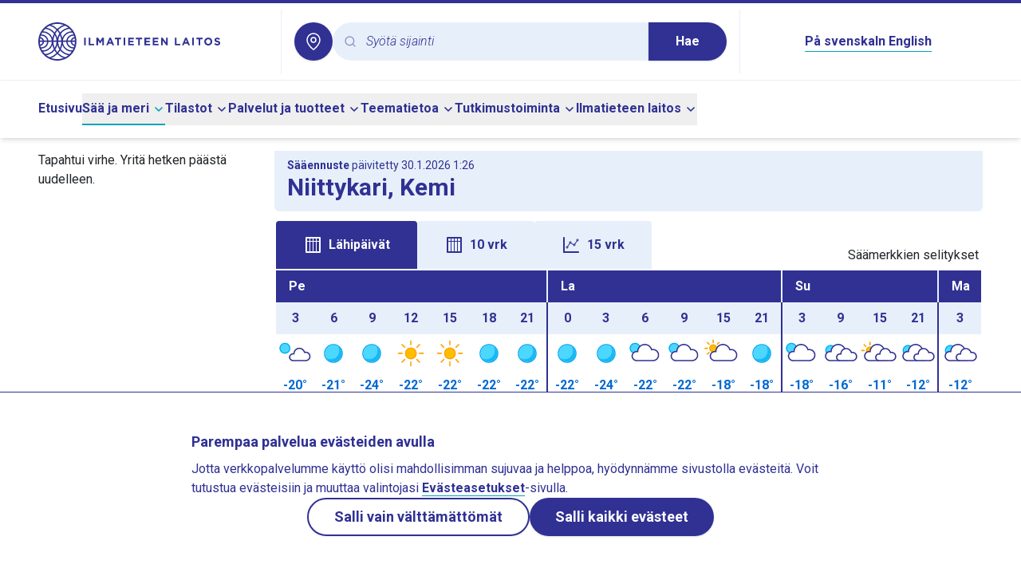

--- FILE ---
content_type: text/html;charset=utf-8
request_url: https://www.ilmatieteenlaitos.fi/saa/kemi/niittykari
body_size: 89584
content:
<!DOCTYPE html><html  lang="fi"><head><meta charset="utf-8">
<meta name="viewport" content="width=device-width, initial-scale=1">
<title>Sää Niittykari, Kemi - Ilmatieteen laitos</title>
<style>@import"https://fonts.googleapis.com/css2?family=Roboto:ital,wght@0,300;0,400;0,500;0,700;1,300&display=swap";*,:after,:before{--tw-border-spacing-x:0;--tw-border-spacing-y:0;--tw-translate-x:0;--tw-translate-y:0;--tw-rotate:0;--tw-skew-x:0;--tw-skew-y:0;--tw-scale-x:1;--tw-scale-y:1;--tw-pan-x: ;--tw-pan-y: ;--tw-pinch-zoom: ;--tw-scroll-snap-strictness:proximity;--tw-gradient-from-position: ;--tw-gradient-via-position: ;--tw-gradient-to-position: ;--tw-ordinal: ;--tw-slashed-zero: ;--tw-numeric-figure: ;--tw-numeric-spacing: ;--tw-numeric-fraction: ;--tw-ring-inset: ;--tw-ring-offset-width:0px;--tw-ring-offset-color:#fff;--tw-ring-color:rgba(59,130,246,.5);--tw-ring-offset-shadow:0 0 #0000;--tw-ring-shadow:0 0 #0000;--tw-shadow:0 0 #0000;--tw-shadow-colored:0 0 #0000;--tw-blur: ;--tw-brightness: ;--tw-contrast: ;--tw-grayscale: ;--tw-hue-rotate: ;--tw-invert: ;--tw-saturate: ;--tw-sepia: ;--tw-drop-shadow: ;--tw-backdrop-blur: ;--tw-backdrop-brightness: ;--tw-backdrop-contrast: ;--tw-backdrop-grayscale: ;--tw-backdrop-hue-rotate: ;--tw-backdrop-invert: ;--tw-backdrop-opacity: ;--tw-backdrop-saturate: ;--tw-backdrop-sepia: ;--tw-contain-size: ;--tw-contain-layout: ;--tw-contain-paint: ;--tw-contain-style: }::backdrop{--tw-border-spacing-x:0;--tw-border-spacing-y:0;--tw-translate-x:0;--tw-translate-y:0;--tw-rotate:0;--tw-skew-x:0;--tw-skew-y:0;--tw-scale-x:1;--tw-scale-y:1;--tw-pan-x: ;--tw-pan-y: ;--tw-pinch-zoom: ;--tw-scroll-snap-strictness:proximity;--tw-gradient-from-position: ;--tw-gradient-via-position: ;--tw-gradient-to-position: ;--tw-ordinal: ;--tw-slashed-zero: ;--tw-numeric-figure: ;--tw-numeric-spacing: ;--tw-numeric-fraction: ;--tw-ring-inset: ;--tw-ring-offset-width:0px;--tw-ring-offset-color:#fff;--tw-ring-color:rgba(59,130,246,.5);--tw-ring-offset-shadow:0 0 #0000;--tw-ring-shadow:0 0 #0000;--tw-shadow:0 0 #0000;--tw-shadow-colored:0 0 #0000;--tw-blur: ;--tw-brightness: ;--tw-contrast: ;--tw-grayscale: ;--tw-hue-rotate: ;--tw-invert: ;--tw-saturate: ;--tw-sepia: ;--tw-drop-shadow: ;--tw-backdrop-blur: ;--tw-backdrop-brightness: ;--tw-backdrop-contrast: ;--tw-backdrop-grayscale: ;--tw-backdrop-hue-rotate: ;--tw-backdrop-invert: ;--tw-backdrop-opacity: ;--tw-backdrop-saturate: ;--tw-backdrop-sepia: ;--tw-contain-size: ;--tw-contain-layout: ;--tw-contain-paint: ;--tw-contain-style: }/*! tailwindcss v3.4.16 | MIT License | https://tailwindcss.com*/*,:after,:before{border:0 solid #e5e7eb;box-sizing:border-box}:after,:before{--tw-content:""}:host,html{line-height:1.5;-webkit-text-size-adjust:100%;font-family:ui-sans-serif,system-ui,sans-serif,Apple Color Emoji,Segoe UI Emoji,Segoe UI Symbol,Noto Color Emoji;font-feature-settings:normal;font-variation-settings:normal;-moz-tab-size:4;-o-tab-size:4;tab-size:4;-webkit-tap-highlight-color:transparent}body{line-height:inherit;margin:0}hr{border-top-width:1px;color:inherit;height:0}abbr:where([title]){-webkit-text-decoration:underline dotted;text-decoration:underline dotted}h1,h2,h3,h4,h5,h6{font-size:inherit;font-weight:inherit}a{color:inherit;text-decoration:inherit}b,strong{font-weight:bolder}code,kbd,pre,samp{font-family:ui-monospace,SFMono-Regular,Menlo,Monaco,Consolas,Liberation Mono,Courier New,monospace;font-feature-settings:normal;font-size:1em;font-variation-settings:normal}small{font-size:80%}sub,sup{font-size:75%;line-height:0;position:relative;vertical-align:baseline}sub{bottom:-.25em}sup{top:-.5em}table{border-collapse:collapse;border-color:inherit;text-indent:0}button,input,optgroup,select,textarea{color:inherit;font-family:inherit;font-feature-settings:inherit;font-size:100%;font-variation-settings:inherit;font-weight:inherit;letter-spacing:inherit;line-height:inherit;margin:0;padding:0}button,select{text-transform:none}button,input:where([type=button]),input:where([type=reset]),input:where([type=submit]){-webkit-appearance:button;background-color:transparent;background-image:none}:-moz-focusring{outline:auto}:-moz-ui-invalid{box-shadow:none}progress{vertical-align:baseline}::-webkit-inner-spin-button,::-webkit-outer-spin-button{height:auto}[type=search]{-webkit-appearance:textfield;outline-offset:-2px}::-webkit-search-decoration{-webkit-appearance:none}::-webkit-file-upload-button{-webkit-appearance:button;font:inherit}summary{display:list-item}blockquote,dd,dl,figure,h1,h2,h3,h4,h5,h6,hr,p,pre{margin:0}fieldset{margin:0}fieldset,legend{padding:0}menu,ol,ul{list-style:none;margin:0;padding:0}dialog{padding:0}textarea{resize:vertical}input::-moz-placeholder,textarea::-moz-placeholder{color:#9ca3af;opacity:1}input::placeholder,textarea::placeholder{color:#9ca3af;opacity:1}[role=button],button{cursor:pointer}:disabled{cursor:default}audio,canvas,embed,iframe,img,object,svg,video{display:block;vertical-align:middle}img,video{height:auto;max-width:100%}[hidden]:where(:not([hidden=until-found])){display:none}:root{--radius:.5rem;--color-appleGreen:#76c81d;--color-blueberry:#303193;--color-icebluetwo:#e7f0fa;--color-white:#fff}.img-caption{white-space:normal;--tw-bg-opacity:1;background-color:rgb(231 240 250/var(--tw-bg-opacity,1));font-size:1rem;line-height:1.5rem;padding:1rem 1.25rem;--tw-text-opacity:1;color:rgb(48 49 147/var(--tw-text-opacity,1))}.img-caption img{display:block}.float-image-caption-container{margin-bottom:1rem}body{--tw-text-opacity:1;color:rgb(33 37 41/var(--tw-text-opacity,1))}blockquote{border-left-width:3px;margin-bottom:1.75rem;margin-top:1.75rem;--tw-border-opacity:1;border-color:rgb(2 184 206/var(--tw-border-opacity,1));padding-left:1.75rem}blockquote p{font-size:1.5rem;font-style:italic;font-weight:300;line-height:2rem;margin-bottom:0}blockquote strong{font-weight:700}body{font-family:Roboto,sans-serif;hyphens:auto;overflow-wrap:break-word}h1,h2,h3,h4,h5,h6{font-weight:700;--tw-text-opacity:1;color:rgb(48 49 147/var(--tw-text-opacity,1));margin-bottom:.5rem}h2,h3,h4,h5,h6{margin-top:1rem}h1{font-size:1.875rem;line-height:2.25rem}h2{font-size:1.5rem;line-height:2rem}h3{font-size:1.125rem;line-height:1.75rem}h4{font-size:1rem;line-height:1.5rem}h5{font-size:.875rem;line-height:1.25rem}h6{font-size:.75rem;line-height:1rem}@media (min-width:768px){.right-column h2{font-size:1.25rem;line-height:1.75rem}}.right-column h2{margin-top:0}.offscreen{clip:rect(1px,1px,1px,1px);height:1px;overflow:hidden;position:absolute;white-space:nowrap;width:1px}#skip-to-main-content{scroll-margin-top:100px}.\!content a:not(:has(button),.newsTag,.themePanel){border-bottom-width:1px;--tw-border-opacity:1;border-color:rgb(2 163 183/var(--tw-border-opacity,1));font-weight:600;--tw-text-opacity:1;color:rgb(48 49 147/var(--tw-text-opacity,1))}.\!content a:not(:has(button),.newsTag,.themePanel):hover{--tw-border-opacity:1;border-color:rgb(48 49 147/var(--tw-border-opacity,1))}.content a:not(:has(button),.newsTag,.themePanel){border-bottom-width:1px;--tw-border-opacity:1;border-color:rgb(2 163 183/var(--tw-border-opacity,1));font-weight:600;--tw-text-opacity:1;color:rgb(48 49 147/var(--tw-text-opacity,1))}.content a:not(:has(button),.newsTag,.themePanel):hover{--tw-border-opacity:1;border-color:rgb(48 49 147/var(--tw-border-opacity,1))}.\!content a:not(:has(button),.newsTag,.themePanel).external{background:url("data:image/svg+xml;charset=utf-8,%3Csvg xmlns='http://www.w3.org/2000/svg' width='24' height='24' viewBox='0 0 24 24'%3E%3Cg fill='none'%3E%3Crect width='24' height='24' rx='12'/%3E%3Cpath fill='%23303193' d='M10.002 3a1 1 0 0 1 .117 1.993L10.002 5H6a1 1 0 0 0-.993.883L5 6v12a1 1 0 0 0 .883.993L6 19h12a1 1 0 0 0 .993-.883L19 18v-4a1 1 0 0 1 1.993-.117L21 14v4a3 3 0 0 1-2.824 2.995L18 21H6a3 3 0 0 1-2.995-2.824L3 18V6a3 3 0 0 1 2.824-2.995L6 3z'/%3E%3Cpath fill='%23303193' d='M19.967 3a1 1 0 0 1 .993.883l.007.117v5.001a1 1 0 0 1-1.994.117l-.006-.117-.001-2.554-8.264 8.26a1 1 0 0 1-1.497-1.32l.084-.094 8.297-8.294L15 5a1 1 0 0 1-.993-.883L14 4a1 1 0 0 1 .883-.993L15 3z'/%3E%3C/g%3E%3C/svg%3E") no-repeat 100%!important;background-size:16px 16px!important;padding-right:20px!important}.content a:not(:has(button),.newsTag,.themePanel).external{background:url("data:image/svg+xml;charset=utf-8,%3Csvg xmlns='http://www.w3.org/2000/svg' width='24' height='24' viewBox='0 0 24 24'%3E%3Cg fill='none'%3E%3Crect width='24' height='24' rx='12'/%3E%3Cpath fill='%23303193' d='M10.002 3a1 1 0 0 1 .117 1.993L10.002 5H6a1 1 0 0 0-.993.883L5 6v12a1 1 0 0 0 .883.993L6 19h12a1 1 0 0 0 .993-.883L19 18v-4a1 1 0 0 1 1.993-.117L21 14v4a3 3 0 0 1-2.824 2.995L18 21H6a3 3 0 0 1-2.995-2.824L3 18V6a3 3 0 0 1 2.824-2.995L6 3z'/%3E%3Cpath fill='%23303193' d='M19.967 3a1 1 0 0 1 .993.883l.007.117v5.001a1 1 0 0 1-1.994.117l-.006-.117-.001-2.554-8.264 8.26a1 1 0 0 1-1.497-1.32l.084-.094 8.297-8.294L15 5a1 1 0 0 1-.993-.883L14 4a1 1 0 0 1 .883-.993L15 3z'/%3E%3C/g%3E%3C/svg%3E") no-repeat 100%;background-size:16px 16px;padding-right:20px}.footer-link:hover{text-decoration-line:underline}.\!content .row,.content .row{display:flex;flex-wrap:wrap}.\!content .col-1,.content .col-1{width:8.333333%}.\!content .col-2,.content .col-2{width:16.666667%}.\!content .col-3,.content .col-3{width:25%}.\!content .col-4,.content .col-4{width:33.333333%}.\!content .col-5,.content .col-5{width:41.666667%}.\!content .col-6,.content .col-6{width:50%}.\!content .col-7,.content .col-7{width:58.333333%}.\!content .col-8,.content .col-8{width:66.666667%}.\!content .col-9,.content .col-9{width:75%}.\!content .col-10,.content .col-10{width:83.333333%}.\!content .col-11,.content .col-11{width:91.666667%}.\!content .col-12,.content .col-12{width:100%}@media (min-width:640px){.\!content .col-sm-1,.content .col-sm-1{width:8.333333%}.\!content .col-sm-2,.content .col-sm-2{width:16.666667%}.\!content .col-sm-3,.content .col-sm-3{width:25%}.\!content .col-sm-4,.content .col-sm-4{width:33.333333%}.\!content .col-sm-5,.content .col-sm-5{width:41.666667%}.\!content .col-sm-6,.content .col-sm-6{width:50%}.\!content .col-sm-7,.content .col-sm-7{width:58.333333%}.\!content .col-sm-8,.content .col-sm-8{width:66.666667%}.\!content .col-sm-9,.content .col-sm-9{width:75%}.\!content .col-sm-10,.content .col-sm-10{width:83.333333%}.\!content .col-sm-11,.content .col-sm-11{width:91.666667%}.\!content .col-sm-12,.content .col-sm-12{width:100%}}@media (min-width:768px){.\!content .col-md-1,.content .col-md-1{width:8.333333%}.\!content .col-md-2,.content .col-md-2{width:16.666667%}.\!content .col-md-3,.content .col-md-3{width:25%}.\!content .col-md-4,.content .col-md-4{width:33.333333%}.\!content .col-md-5,.content .col-md-5{width:41.666667%}.\!content .col-md-6,.content .col-md-6{width:50%}.\!content .col-md-7,.content .col-md-7{width:58.333333%}.\!content .col-md-8,.content .col-md-8{width:66.666667%}.\!content .col-md-9,.content .col-md-9{width:75%}.\!content .col-md-10,.content .col-md-10{width:83.333333%}.\!content .col-md-11,.content .col-md-11{width:91.666667%}.\!content .col-md-12,.content .col-md-12{width:100%}}@media (min-width:1024px){.\!content .col-lg-1,.content .col-lg-1{width:8.333333%}.\!content .col-lg-2,.content .col-lg-2{width:16.666667%}.\!content .col-lg-3,.content .col-lg-3{width:25%}.\!content .col-lg-4,.content .col-lg-4{width:33.333333%}.\!content .col-lg-5,.content .col-lg-5{width:41.666667%}.\!content .col-lg-6,.content .col-lg-6{width:50%}.\!content .col-lg-7,.content .col-lg-7{width:58.333333%}.\!content .col-lg-8,.content .col-lg-8{width:66.666667%}.\!content .col-lg-9,.content .col-lg-9{width:75%}.\!content .col-lg-10,.content .col-lg-10{width:83.333333%}.\!content .col-lg-11,.content .col-lg-11{width:91.666667%}.\!content .col-lg-12,.content .col-lg-12{width:100%}}.\!content p,.content p{white-space:pre-line}.\!content img,.content img{display:inline}.\!content table,.content table{width:100%}.content button:not([class]),.content input:not([class]),.content select:not([class]){-webkit-appearance:revert;-moz-appearance:revert;appearance:revert;background:revert;border:revert;font:inherit;line-height:inherit;padding:revert}.\!content button:not([class]),.\!content input:not([class]),.\!content select:not([class]){-webkit-appearance:revert!important;-moz-appearance:revert!important;appearance:revert!important;background:revert!important;border:revert!important;font:inherit!important;line-height:inherit!important;padding:revert!important}.\!content .fmi-tag,.content .fmi-tag{--tw-bg-opacity:1;background-color:rgb(231 240 250/var(--tw-bg-opacity,1))}.\!content .fmi-tag{border:3px solid transparent!important;border-radius:24px!important;display:inline-block!important;font-weight:500!important;margin:.25rem!important;min-width:100px!important;padding:6px 21px!important;text-align:center!important}.content .fmi-tag{border:3px solid transparent!important;border-radius:24px;display:inline-block;font-weight:500;margin:.25rem;min-width:100px;padding:6px 21px;text-align:center}.\!content .fmi-tag.active,.content .fmi-tag.active{--tw-bg-opacity:1;background-color:rgb(48 49 147/var(--tw-bg-opacity,1))}.\!content .fmi-tag.active,.content .fmi-tag.active{--tw-text-opacity:1;color:rgb(255 255 255/var(--tw-text-opacity,1))}.\!content .fmi-tag:hover,.content .fmi-tag:hover{--tw-bg-opacity:1;background-color:rgb(211 227 244/var(--tw-bg-opacity,1))}.\!content .fmi-tag:hover,.content .fmi-tag:hover{--tw-text-opacity:1;color:rgb(48 49 147/var(--tw-text-opacity,1))}.fill{height:100%;min-height:100%}.\!content p,.content p{margin-bottom:1rem}.\!content li p,.content li p{margin-bottom:0}.\!content ul{list-style-type:disc;margin-bottom:1rem}.\!content ul ::marker{color:#303193}.\!content ul::marker{color:#303193}.content ul{list-style-type:disc;margin-bottom:1rem}.content ul ::marker{color:#303193}.content ul::marker{color:#303193}.\!content ul>li,.content ul>li{margin-left:2rem}.\!content ol,.content ol{list-style-type:decimal;margin-bottom:1rem}.\!content ol>li,.content ol>li{margin-left:2rem}.fmi-form p{margin-bottom:0}.fmi-form legend{font-size:1.25rem;line-height:1.75rem;margin-bottom:1rem}.fmi-form input[type=text],.fmi-form select,.fmi-form textarea{-webkit-appearance:none;-moz-appearance:none;appearance:none;border-radius:0;border-width:1px;display:block;margin-bottom:.75rem;margin-top:.25rem;width:100%;--tw-border-opacity:1;border-color:rgb(128 128 128/var(--tw-border-opacity,1));padding:.25rem .5rem}.fmi-form select{background-image:url("data:image/svg+xml;charset=utf-8,%3Csvg xmlns='http://www.w3.org/2000/svg' width='24' height='24' viewBox='0 0 24 24'%3E%3Cg fill='none'%3E%3Ccircle cx='12' cy='12' r='12'/%3E%3Cpath fill='%23303193' d='M6.293 9.293a1 1 0 0 1 1.32-.083l.094.083L12 13.585l4.293-4.292a1 1 0 0 1 1.32-.083l.094.083a1 1 0 0 1 .083 1.32l-.083.094-5 5a1 1 0 0 1-1.32.083l-.094-.083-5-5a1 1 0 0 1 0-1.414'/%3E%3C/g%3E%3C/svg%3E");background-position:100%;background-repeat:no-repeat;padding-right:1.5rem}.fmi-form textarea{min-height:10rem}.proxy-apps table.wind-and-pressure-forecast{width:auto}.icon{height:1.5rem;width:1.5rem}.error-panel{background-color:rgb(248 215 218/var(--tw-bg-opacity,1));border-color:rgb(148 2 20/var(--tw-border-opacity,1));border-width:1px;color:rgb(148 2 20/var(--tw-text-opacity,1))}.error-panel,.notification-panel{--tw-bg-opacity:1;--tw-text-opacity:1;--tw-border-opacity:1;margin-bottom:1rem;padding:1rem}.notification-panel{background-color:rgb(231 240 250/var(--tw-bg-opacity,1));border-color:rgb(48 49 147/var(--tw-border-opacity,1));border-width:1px;color:rgb(48 49 147/var(--tw-text-opacity,1))}.local-weather-page h2{font-size:1.5rem;line-height:2rem}.local-weather-page hr{border:none;border-top:3px solid var(--color-blueberry)}.local-weather-page .local-weather-header-panel,.local-weather-page .past-weather-header-panel{--tw-bg-opacity:1;background-color:rgb(231 240 250/var(--tw-bg-opacity,1));border-bottom-left-radius:6px;border-bottom-right-radius:6px}.local-weather-page #forecast-table-graph-container,.local-weather-page #forecast-vertical-table-container{position:relative}.local-weather-page #forecast-table-graph-container tr,.local-weather-page #forecast-vertical-table-container tr{border:none}.local-weather-page #forecast-table-graph-container td,.local-weather-page #forecast-vertical-table-container td{height:2rem;max-width:2.5rem;padding:0;vertical-align:middle}.local-weather-page #forecast-table-graph-container .header-date,.local-weather-page #forecast-vertical-table-container .header-date{--tw-bg-opacity:1;background-color:rgb(48 49 147/var(--tw-bg-opacity,1));--tw-text-opacity:1;color:rgb(255 255 255/var(--tw-text-opacity,1));height:2.5rem;text-transform:capitalize}.local-weather-page #forecast-table-graph-container .header-hour,.local-weather-page #forecast-vertical-table-container .header-hour{--tw-bg-opacity:1;background-color:rgb(231 240 250/var(--tw-bg-opacity,1));height:2.5rem}.local-weather-page #forecast-table-graph-container .wxImage,.local-weather-page #forecast-vertical-table-container .wxImage{height:3rem;width:3rem}.local-weather-page #forecast-table-graph-container .windcircle,.local-weather-page #forecast-vertical-table-container .windcircle{--windcircle-size:clamp(1.5rem,1.8rem,2rem);align-items:center;aspect-ratio:1/1;border-radius:50%;display:inline-flex;height:var(--windcircle-size);justify-content:center;min-height:var(--windcircle-size);min-width:var(--windcircle-size);width:var(--windcircle-size)}.local-weather-page #forecast-table-graph-container .windcircle img,.local-weather-page #forecast-vertical-table-container .windcircle img{height:90%;width:90%}.local-weather-page #forecast-table-graph-container .fmi-bg-wind-level1,.local-weather-page #forecast-vertical-table-container .fmi-bg-wind-level1{--tw-bg-opacity:1;background-color:rgb(231 240 250/var(--tw-bg-opacity,1))}.local-weather-page #forecast-table-graph-container .fmi-bg-wind-level2,.local-weather-page #forecast-vertical-table-container .fmi-bg-wind-level2{--tw-bg-opacity:1;background-color:rgb(58 102 227/var(--tw-bg-opacity,1))}.local-weather-page #forecast-table-graph-container .fmi-bg-wind-level3,.local-weather-page #forecast-vertical-table-container .fmi-bg-wind-level3{--tw-bg-opacity:1;background-color:rgb(48 49 147/var(--tw-bg-opacity,1))}.local-weather-page #forecast-table-graph-container .fmi-bg-wind-level4,.local-weather-page #forecast-vertical-table-container .fmi-bg-wind-level4{--tw-bg-opacity:1;background-color:rgb(0 0 0/var(--tw-bg-opacity,1))}.local-weather-page #forecast-table-graph-container .feelslike-same,.local-weather-page #forecast-vertical-table-container .feelslike-same{background:url("data:image/svg+xml;charset=utf-8,%3Csvg xmlns='http://www.w3.org/2000/svg' width='36' height='36' viewBox='0 0 36 36'%3E%3Cg fill='%23D8E7F2' fill-rule='evenodd' transform='translate(1)'%3E%3Cpath d='M17 14c9.389 0 17 7.611 17 17v5H0v-5c0-9.389 7.611-17 17-17'/%3E%3Ccircle cx='17' cy='8' r='8'/%3E%3C/g%3E%3C/svg%3E") 50% no-repeat;background-size:2.3rem 2.3rem}.local-weather-page #forecast-table-graph-container .feelslike-colder,.local-weather-page #forecast-vertical-table-container .feelslike-colder{--tw-text-opacity:1;background:url("data:image/svg+xml;charset=utf-8,%3Csvg xmlns='http://www.w3.org/2000/svg' width='36' height='36' viewBox='0 0 36 36'%3E%3Cg fill='%233A66E3' transform='translate(1)'%3E%3Cpath d='M17 14c9.389 0 17 7.611 17 17v5H0v-5c0-9.389 7.611-17 17-17'/%3E%3Ccircle cx='17' cy='8' r='8'/%3E%3C/g%3E%3C/svg%3E") 50% no-repeat;background-size:2.3rem 2.3rem;color:rgb(255 255 255/var(--tw-text-opacity,1))}.local-weather-page #forecast-table-graph-container .feelslike-warmer,.local-weather-page #forecast-vertical-table-container .feelslike-warmer{background:url("data:image/svg+xml;charset=utf-8,%3Csvg xmlns='http://www.w3.org/2000/svg' width='36' height='36' viewBox='0 0 36 36'%3E%3Cg fill='%23F8D7DA' fill-rule='evenodd' transform='translate(1)'%3E%3Cpath d='M17 14c9.389 0 17 7.611 17 17v5H0v-5c0-9.389 7.611-17 17-17'/%3E%3Ccircle cx='17' cy='8' r='8'/%3E%3C/g%3E%3C/svg%3E") 50% no-repeat;background-size:2.3rem 2.3rem}.local-weather-page #forecast-table-graph-container .feelslike-value,.local-weather-page #forecast-vertical-table-container .feelslike-value{align-items:flex-end;display:flex;height:3rem;justify-content:center;margin:auto;padding-bottom:.2rem}.local-weather-page #forecast-table-graph-container .pop-background-light,.local-weather-page #forecast-vertical-table-container .pop-background-light{--tw-bg-opacity:1;background-color:rgb(216 231 242/var(--tw-bg-opacity,1))}.local-weather-page #forecast-table-graph-container .pop-background-dark,.local-weather-page #forecast-vertical-table-container .pop-background-dark{--tw-text-opacity:1;color:rgb(255 255 255/var(--tw-text-opacity,1));--tw-bg-opacity:1;background-color:rgb(58 102 227/var(--tw-bg-opacity,1))}.local-weather-page #forecast-table-graph-container .day-break-border-dark,.local-weather-page #forecast-vertical-table-container .day-break-border-dark{border-left:2px solid var(--color-blueberry)!important}.local-weather-page #forecast-table-graph-container .day-break-border-light,.local-weather-page #forecast-vertical-table-container .day-break-border-light{border-left:2px solid var(--color-icebluetwo)!important}.local-weather-page #forecast-table-graph-container .temperature-plus,.local-weather-page #forecast-vertical-table-container .temperature-plus{--tw-text-opacity:1;color:rgb(220 0 0/var(--tw-text-opacity,1))}.local-weather-page #forecast-table-graph-container .temperature-minus,.local-weather-page #forecast-vertical-table-container .temperature-minus{--tw-text-opacity:1;color:rgb(0 105 209/var(--tw-text-opacity,1))}.local-weather-page #forecast-table-graph-container .title-row,.local-weather-page #forecast-vertical-table-container .title-row{white-space:nowrap}.local-weather-page #forecast-table-graph-container .title-text,.local-weather-page #forecast-vertical-table-container .title-text{--tw-bg-opacity:1;background-color:rgb(255 255 255/var(--tw-bg-opacity,1));padding-bottom:.4rem;padding-top:.4rem}.local-weather-page #forecast-table-graph-container .precipitation-pillar-container,.local-weather-page #forecast-vertical-table-container .precipitation-pillar-container{align-items:flex-end;display:flex;height:1.6rem;justify-content:center}.local-weather-page #forecast-table-graph-container .precipitation-pillar-container .precipitation-pillar,.local-weather-page #forecast-vertical-table-container .precipitation-pillar-container .precipitation-pillar{--tw-bg-opacity:1;background-color:rgb(58 102 227/var(--tw-bg-opacity,1));width:20px}.local-weather-page #forecast-table-graph-container .precipitation-pillar-container .precipitation-pillar-empty,.local-weather-page #forecast-vertical-table-container .precipitation-pillar-container .precipitation-pillar-empty{background-color:transparent;width:20px}@media (max-width:360px){.local-weather-page #forecast-table-graph-container .vertical-forecast-table,.local-weather-page #forecast-vertical-table-container .vertical-forecast-table{font-size:.9rem}}@media (max-width:340px){.local-weather-page #forecast-table-graph-container .vertical-forecast-table,.local-weather-page #forecast-vertical-table-container .vertical-forecast-table{font-size:.8rem}}.local-weather-page #forecast-table-graph-container .vertical-forecast-table .hourly-value-expand-panel:hover .closeHideButton,.local-weather-page #forecast-vertical-table-container .vertical-forecast-table .hourly-value-expand-panel:hover .closeHideButton{border:1px solid var(--color-blueberry)}.local-weather-page #forecast-table-graph-container .vertical-forecast-table .hourly-value-expand-panel:hover .closeHideButton.fmi-arrow-up-icon,.local-weather-page #forecast-vertical-table-container .vertical-forecast-table .hourly-value-expand-panel:hover .closeHideButton.fmi-arrow-up-icon{background-image:url("data:image/svg+xml;charset=utf-8,%3Csvg xmlns='http://www.w3.org/2000/svg' width='24' height='24' viewBox='0 0 24 24'%3E%3Cg fill='none'%3E%3Ccircle cx='12' cy='12' r='12'/%3E%3Cpath fill='%2302B8CE' d='M6.293 14.707a1 1 0 0 0 1.32.083l.094-.083L12 10.415l4.293 4.292a1 1 0 0 0 1.32.083l.094-.083a1 1 0 0 0 .083-1.32l-.083-.094-5-5a1 1 0 0 0-1.32-.083l-.094.083-5 5a1 1 0 0 0 0 1.414'/%3E%3C/g%3E%3C/svg%3E")}.local-weather-page #forecast-table-graph-container .vertical-forecast-table .hourly-value-expand-panel:hover .closeHideButton.fmi-arrow-down-icon,.local-weather-page #forecast-vertical-table-container .vertical-forecast-table .hourly-value-expand-panel:hover .closeHideButton.fmi-arrow-down-icon{background-image:url("data:image/svg+xml;charset=utf-8,%3Csvg xmlns='http://www.w3.org/2000/svg' width='24' height='24' viewBox='0 0 24 24'%3E%3Cg fill='none'%3E%3Ccircle cx='12' cy='12' r='12'/%3E%3Cpath fill='%2302B8CE' d='M6.293 9.293a1 1 0 0 1 1.32-.083l.094.083L12 13.585l4.293-4.292a1 1 0 0 1 1.32-.083l.094.083a1 1 0 0 1 .083 1.32l-.083.094-5 5a1 1 0 0 1-1.32.083l-.094-.083-5-5a1 1 0 0 1 0-1.414'/%3E%3C/g%3E%3C/svg%3E")}.local-weather-page #forecast-table-graph-container .vertical-forecast-table .closeHideButton,.local-weather-page #forecast-vertical-table-container .vertical-forecast-table .closeHideButton{--tw-bg-opacity:1;background-color:rgb(255 255 255/var(--tw-bg-opacity,1));background-position:50%;background-repeat:no-repeat;background-size:1.5rem 1.5rem;border:1px solid var(--color-white);border-radius:1.25rem;min-height:2.5rem;min-width:2.5rem}.local-weather-page #forecast-table-graph-container .vertical-forecast-table .closeHideButton.fmi-arrow-up-icon,.local-weather-page #forecast-vertical-table-container .vertical-forecast-table .closeHideButton.fmi-arrow-up-icon{background-image:url("data:image/svg+xml;charset=utf-8,%3Csvg xmlns='http://www.w3.org/2000/svg' width='24' height='24' viewBox='0 0 24 24'%3E%3Cg fill='none'%3E%3Ccircle cx='12' cy='12' r='12'/%3E%3Cpath fill='%23303193' d='M6.293 14.707a1 1 0 0 0 1.32.083l.094-.083L12 10.415l4.293 4.292a1 1 0 0 0 1.32.083l.094-.083a1 1 0 0 0 .083-1.32l-.083-.094-5-5a1 1 0 0 0-1.32-.083l-.094.083-5 5a1 1 0 0 0 0 1.414'/%3E%3C/g%3E%3C/svg%3E")}.local-weather-page #forecast-table-graph-container .vertical-forecast-table .closeHideButton.fmi-arrow-down-icon,.local-weather-page #forecast-vertical-table-container .vertical-forecast-table .closeHideButton.fmi-arrow-down-icon{background-image:url("data:image/svg+xml;charset=utf-8,%3Csvg xmlns='http://www.w3.org/2000/svg' width='24' height='24' viewBox='0 0 24 24'%3E%3Cg fill='none'%3E%3Ccircle cx='12' cy='12' r='12'/%3E%3Cpath fill='%23303193' d='M6.293 9.293a1 1 0 0 1 1.32-.083l.094.083L12 13.585l4.293-4.292a1 1 0 0 1 1.32-.083l.094.083a1 1 0 0 1 .083 1.32l-.083.094-5 5a1 1 0 0 1-1.32.083l-.094-.083-5-5a1 1 0 0 1 0-1.414'/%3E%3C/g%3E%3C/svg%3E")}@media (max-width:360px){.local-weather-page #forecast-table-graph-container .vertical-forecast-table .hourly-forecast-table,.local-weather-page #forecast-vertical-table-container .vertical-forecast-table .hourly-forecast-table{font-size:.9rem}}@media (max-width:340px){.local-weather-page #forecast-table-graph-container .vertical-forecast-table .hourly-forecast-table,.local-weather-page #forecast-vertical-table-container .vertical-forecast-table .hourly-forecast-table{font-size:.8rem}}.local-weather-page #forecast-table-graph-container .vertical-forecast-table .hourly-forecast-table .hour-cell,.local-weather-page #forecast-vertical-table-container .vertical-forecast-table .hourly-forecast-table .hour-cell{--tw-bg-opacity:1;background-color:rgb(231 240 250/var(--tw-bg-opacity,1));width:15%}.local-weather-page #forecast-table-graph-container .vertical-forecast-table .hourly-forecast-table .symbol-cell,.local-weather-page #forecast-vertical-table-container .vertical-forecast-table .hourly-forecast-table .symbol-cell{width:16%}.local-weather-page #forecast-table-graph-container .vertical-forecast-table .hourly-forecast-table .temperature-cell,.local-weather-page #forecast-vertical-table-container .vertical-forecast-table .hourly-forecast-table .temperature-cell{width:12%}.local-weather-page #forecast-table-graph-container .vertical-forecast-table .hourly-forecast-table .feelslike-cell,.local-weather-page #forecast-vertical-table-container .vertical-forecast-table .hourly-forecast-table .feelslike-cell{display:table-cell;height:2.5rem;justify-content:center;line-height:2.5rem;margin:0;position:relative;vertical-align:middle;width:12%}.local-weather-page #forecast-table-graph-container .vertical-forecast-table .hourly-forecast-table .wind-cell,.local-weather-page #forecast-vertical-table-container .vertical-forecast-table .hourly-forecast-table .wind-cell{width:25%}.local-weather-page #forecast-table-graph-container .vertical-forecast-table .hourly-forecast-table .precipitation-cell,.local-weather-page #forecast-vertical-table-container .vertical-forecast-table .hourly-forecast-table .precipitation-cell{width:20%}.local-weather-page #forecast-table-graph-container #forecast-tabs,.local-weather-page #forecast-vertical-table-container #forecast-tabs{padding-bottom:0;padding-left:2px}.local-weather-page #forecast-table-graph-container #forecast-tabs button,.local-weather-page #forecast-vertical-table-container #forecast-tabs button{border-bottom-left-radius:0;border-bottom-right-radius:0;padding:1rem 2rem}.local-weather-page #forecast-table-graph-container #forecast-tabs .table-icon-blue .table-icon,.local-weather-page #forecast-vertical-table-container #forecast-tabs .table-icon-blue .table-icon{background:url("data:image/svg+xml;charset=utf-8,%3Csvg xmlns='http://www.w3.org/2000/svg' width='24' height='24' viewBox='0 0 24 24'%3E%3Cg fill='none' fill-rule='evenodd'%3E%3Crect width='24' height='24' rx='12'/%3E%3Cg fill='%23303193'%3E%3Cpath fill-rule='nonzero' d='M21 2a1 1 0 0 1 1 1v18a1 1 0 0 1-1 1H4a1 1 0 0 1-1-1V3a1 1 0 0 1 1-1zm-1 2H5v16h15z'/%3E%3Cpath d='M3 7h17v1H3z'/%3E%3Cpath d='M8 4h1v16H8zm4 0h1v16h-1zm4 0h1v16h-1z'/%3E%3C/g%3E%3C/g%3E%3C/svg%3E") no-repeat 50%;background-size:1.5rem 1.5rem;height:1.5rem;width:1.5rem}.local-weather-page #forecast-table-graph-container #forecast-tabs .table-icon-white .table-icon,.local-weather-page #forecast-vertical-table-container #forecast-tabs .table-icon-white .table-icon{background:url("data:image/svg+xml;charset=utf-8,%3Csvg xmlns='http://www.w3.org/2000/svg' width='24' height='24' viewBox='0 0 24 24'%3E%3Cg fill='none'%3E%3Crect width='24' height='24' rx='12'/%3E%3Cg fill='%23FFF'%3E%3Cpath d='M21 2a1 1 0 0 1 1 1v18a1 1 0 0 1-1 1H4a1 1 0 0 1-1-1V3a1 1 0 0 1 1-1zm-1 2H5v16h15z'/%3E%3Cpath d='M3 7h17v1H3z'/%3E%3Cpath d='M8 4h1v16H8zm4 0h1v16h-1zm4 0h1v16h-1z'/%3E%3C/g%3E%3C/g%3E%3C/svg%3E") no-repeat 50%;background-size:1.5rem 1.5rem;height:1.5rem;width:1.5rem}.local-weather-page #forecast-table-graph-container #forecast-tabs .graph-icon-blue .graph-icon,.local-weather-page #forecast-vertical-table-container #forecast-tabs .graph-icon-blue .graph-icon{background:url("data:image/svg+xml;charset=utf-8,%3Csvg xmlns='http://www.w3.org/2000/svg' width='24' height='24' viewBox='0 0 24 24'%3E%3Cg fill='none' fill-rule='evenodd'%3E%3Crect width='24' height='24' rx='12'/%3E%3Cpath fill='%23303193' d='M3 2a1 1 0 0 1 1 1v17h17a1 1 0 0 1 0 2H2V3a1 1 0 0 1 1-1'/%3E%3Cpath fill='%23303193' fill-rule='nonzero' d='M11 7.5a1.5 1.5 0 1 1-.001 3.001A1.5 1.5 0 0 1 11 7.5m0 1a.5.5 0 1 0 0 1 .5.5 0 0 0 0-1m5 2a1.5 1.5 0 1 1-.001 3.001A1.5 1.5 0 0 1 16 10.5m0 1a.5.5 0 1 0 0 1 .5.5 0 0 0 0-1m-9 2a1.5 1.5 0 1 1-.001 3.001A1.5 1.5 0 0 1 7 13.5m0 1a.5.5 0 1 0 0 1 .5.5 0 0 0 0-1m13-10a1.5 1.5 0 1 1-.001 3.001A1.5 1.5 0 0 1 20 4.5m0 1a.5.5 0 1 0 0 1 .5.5 0 0 0 0-1'/%3E%3Cpath fill='%23303193' fill-rule='nonzero' d='m10.265 9.2.832.555-3.349 5.021-.832-.555zm.916.619.546-.838 3.881 2.532-.546.838zm8.104-3.609.826.564-3.393 4.973-.826-.564z'/%3E%3C/g%3E%3C/svg%3E") no-repeat 50%;background-size:1.5rem 1.5rem;height:1.5rem;width:1.5rem}.local-weather-page #forecast-table-graph-container #forecast-tabs .graph-icon-white .graph-icon,.local-weather-page #forecast-vertical-table-container #forecast-tabs .graph-icon-white .graph-icon{background:url("data:image/svg+xml;charset=utf-8,%3Csvg xmlns='http://www.w3.org/2000/svg' width='24' height='24' viewBox='0 0 24 24'%3E%3Cg fill='none' fill-rule='evenodd'%3E%3Crect width='24' height='24' rx='12'/%3E%3Cpath fill='%23FFF' d='M3 2a1 1 0 0 1 1 1v17h17a1 1 0 0 1 0 2H2V3a1 1 0 0 1 1-1'/%3E%3Cpath fill='%23FFF' fill-rule='nonzero' d='M11 7.5a1.5 1.5 0 1 1-.001 3.001A1.5 1.5 0 0 1 11 7.5m0 1a.5.5 0 1 0 0 1 .5.5 0 0 0 0-1m5 2a1.5 1.5 0 1 1-.001 3.001A1.5 1.5 0 0 1 16 10.5m0 1a.5.5 0 1 0 0 1 .5.5 0 0 0 0-1m-9 2a1.5 1.5 0 1 1-.001 3.001A1.5 1.5 0 0 1 7 13.5m0 1a.5.5 0 1 0 0 1 .5.5 0 0 0 0-1m13-10a1.5 1.5 0 1 1-.001 3.001A1.5 1.5 0 0 1 20 4.5m0 1a.5.5 0 1 0 0 1 .5.5 0 0 0 0-1'/%3E%3Cpath fill='%23FFF' fill-rule='nonzero' d='m10.265 9.2.832.555-3.349 5.021-.832-.555zm.916.619.546-.838 3.881 2.532-.546.838zm8.104-3.609.826.564-3.393 4.973-.826-.564z'/%3E%3C/g%3E%3C/svg%3E") no-repeat 50%;background-size:1.5rem 1.5rem;height:1.5rem;width:1.5rem}.local-weather-page #forecast-table-graph-container #forecast-tabs .tab-hover,.local-weather-page #forecast-vertical-table-container #forecast-tabs .tab-hover{--tw-bg-opacity:1;background-color:rgb(211 227 244/var(--tw-bg-opacity,1));--tw-text-opacity:1;color:rgb(48 49 147/var(--tw-text-opacity,1))}.local-weather-page #forecast-table-graph-container #forecast-tabs .tab-hover .table-icon,.local-weather-page #forecast-vertical-table-container #forecast-tabs .tab-hover .table-icon{background:url("data:image/svg+xml;charset=utf-8,%3Csvg xmlns='http://www.w3.org/2000/svg' width='24' height='24' viewBox='0 0 24 24'%3E%3Cg fill='none'%3E%3Crect width='24' height='24' rx='12'/%3E%3Cg fill='%2302B8CE'%3E%3Cpath d='M21 2a1 1 0 0 1 1 1v18a1 1 0 0 1-1 1H4a1 1 0 0 1-1-1V3a1 1 0 0 1 1-1zm-1 2H5v16h15z'/%3E%3Cpath d='M3 7h17v1H3z'/%3E%3Cpath d='M8 4h1v16H8zm4 0h1v16h-1zm4 0h1v16h-1z'/%3E%3C/g%3E%3C/g%3E%3C/svg%3E") no-repeat 50%;background-size:1.5rem 1.5rem;height:1.5rem;width:1.5rem}.local-weather-page #forecast-table-graph-container #forecast-tabs .tab-hover .graph-icon,.local-weather-page #forecast-vertical-table-container #forecast-tabs .tab-hover .graph-icon{background:url("data:image/svg+xml;charset=utf-8,%3Csvg xmlns='http://www.w3.org/2000/svg' width='24' height='24' viewBox='0 0 24 24'%3E%3Cg fill='none' fill-rule='evenodd'%3E%3Crect width='24' height='24' rx='12'/%3E%3Cpath fill='%2302B8CE' d='M3 2a1 1 0 0 1 1 1v17h17a1 1 0 0 1 0 2H2V3a1 1 0 0 1 1-1'/%3E%3Cpath fill='%2302B8CE' fill-rule='nonzero' d='M11 7.5a1.5 1.5 0 1 1-.001 3.001A1.5 1.5 0 0 1 11 7.5m0 1a.5.5 0 1 0 0 1 .5.5 0 0 0 0-1m5 2a1.5 1.5 0 1 1-.001 3.001A1.5 1.5 0 0 1 16 10.5m0 1a.5.5 0 1 0 0 1 .5.5 0 0 0 0-1m-9 2a1.5 1.5 0 1 1-.001 3.001A1.5 1.5 0 0 1 7 13.5m0 1a.5.5 0 1 0 0 1 .5.5 0 0 0 0-1m13-10a1.5 1.5 0 1 1-.001 3.001A1.5 1.5 0 0 1 20 4.5m0 1a.5.5 0 1 0 0 1 .5.5 0 0 0 0-1'/%3E%3Cpath fill='%2302B8CE' fill-rule='nonzero' d='m10.265 9.2.832.555-3.349 5.021-.832-.555zm.916.619.546-.838 3.881 2.532-.546.838zm8.104-3.609.826.564-3.393 4.973-.826-.564z'/%3E%3C/g%3E%3C/svg%3E") no-repeat 50%;background-size:1.5rem 1.5rem;height:1.5rem;width:1.5rem}.local-weather-page #forecast-table-graph-container #forecast-tenday-daily-tabs .symbolPos,.local-weather-page #forecast-vertical-table-container #forecast-tenday-daily-tabs .symbolPos{display:inline}.local-weather-page #forecast-table-graph-container #forecast-tenday-daily-tabs .symbolNeg,.local-weather-page #forecast-table-graph-container #forecast-tenday-daily-tabs .symbolPos.active,.local-weather-page #forecast-table-graph-container #forecast-tenday-daily-tabs .tab-hover .symbolNeg,.local-weather-page #forecast-vertical-table-container #forecast-tenday-daily-tabs .symbolNeg,.local-weather-page #forecast-vertical-table-container #forecast-tenday-daily-tabs .symbolPos.active,.local-weather-page #forecast-vertical-table-container #forecast-tenday-daily-tabs .tab-hover .symbolNeg{display:none}.local-weather-page #forecast-table-graph-container #forecast-tenday-daily-tabs .symbolNeg.active,.local-weather-page #forecast-table-graph-container #forecast-tenday-daily-tabs .tab-hover .symbolPos,.local-weather-page #forecast-vertical-table-container #forecast-tenday-daily-tabs .symbolNeg.active,.local-weather-page #forecast-vertical-table-container #forecast-tenday-daily-tabs .tab-hover .symbolPos{display:inline}.local-weather-page #forecast-table-graph-container #forecast-tenday-daily-tabs .active,.local-weather-page #forecast-vertical-table-container #forecast-tenday-daily-tabs .active{--tw-text-opacity:1;color:rgb(255 255 255/var(--tw-text-opacity,1))}.local-weather-page #forecast-table-graph-container #forecast-tenday-daily-tabs .tab-hover,.local-weather-page #forecast-vertical-table-container #forecast-tenday-daily-tabs .tab-hover{--tw-bg-opacity:1;background-color:rgb(211 227 244/var(--tw-bg-opacity,1));--tw-text-opacity:1;color:rgb(48 49 147/var(--tw-text-opacity,1))}.local-weather-page #forecast-table-graph-container #forecast-tenday-daily-tabs .tab-hover .temperature-plus,.local-weather-page #forecast-vertical-table-container #forecast-tenday-daily-tabs .tab-hover .temperature-plus{--tw-text-opacity:1;color:rgb(220 0 0/var(--tw-text-opacity,1))}.local-weather-page #forecast-table-graph-container #forecast-tenday-daily-tabs .tab-hover .temperature-minus,.local-weather-page #forecast-vertical-table-container #forecast-tenday-daily-tabs .tab-hover .temperature-minus{--tw-text-opacity:1;color:rgb(0 105 209/var(--tw-text-opacity,1))}.local-weather-page #forecast-table-graph-container #forecast-tenday-daily-tabs button,.local-weather-page #forecast-vertical-table-container #forecast-tenday-daily-tabs button{border-bottom-left-radius:0;border-bottom-right-radius:0}.local-weather-page #forecast-table-graph-container #weather-icon-help-link-container,.local-weather-page #forecast-vertical-table-container #weather-icon-help-link-container{position:absolute;right:5px;top:35px}.local-weather-page #warnings-container .warning-icon{background-position:50%;background-repeat:no-repeat;background-size:2rem 2rem;border:3px solid #fff;border-radius:1rem;min-height:2rem;min-width:2rem}.local-weather-page #warnings-container .warning-icon.level2{--tw-bg-opacity:1;background-color:rgb(248 248 0/var(--tw-bg-opacity,1))}.local-weather-page #warnings-container .warning-icon.level3{--tw-bg-opacity:1;background-color:rgb(255 183 0/var(--tw-bg-opacity,1))}.local-weather-page #warnings-container .warning-icon.level4{--tw-bg-opacity:1;background-color:rgb(208 2 27/var(--tw-bg-opacity,1))}.local-weather-page #warnings-container .warning-day-panel.level1{background-color:rgb(118 200 29/var(--tw-bg-opacity,1));--tw-bg-opacity:.2}.local-weather-page #warnings-container .warning-day-panel.level2{--tw-bg-opacity:1;background-color:rgb(248 248 0/var(--tw-bg-opacity,1));--tw-border-opacity:1!important;border-color:rgb(248 248 0/var(--tw-border-opacity,1))!important}.local-weather-page #warnings-container .warning-day-panel.level3{--tw-bg-opacity:1;background-color:rgb(255 183 0/var(--tw-bg-opacity,1));--tw-border-opacity:1!important;border-color:rgb(255 183 0/var(--tw-border-opacity,1))!important}.local-weather-page #warnings-container .warning-day-panel.level4{--tw-bg-opacity:1;background-color:rgb(208 2 27/var(--tw-bg-opacity,1));--tw-border-opacity:1!important;border-color:rgb(208 2 27/var(--tw-border-opacity,1))!important;color:#fff}@media (forced-colors:active){.local-weather-page #warnings-container .warning-icon{border-color:windowText}.local-weather-page #warnings-container .highcontrast-legend{display:inline-flex}.local-weather-page #warnings-container .warning-icon.flood{background-image:url("data:image/svg+xml;charset=utf-8,%3Csvg xmlns='http://www.w3.org/2000/svg' width='28' height='28' viewBox='0 0 28 28'%3E%3Cpath d='M21.543 17.965c-1.172 0-1.785.652-2.277 1.176-.438.468-.786.84-1.5.84-.715 0-1.063-.372-1.5-.84-.493-.524-1.106-1.176-2.278-1.176-1.175 0-1.789.652-2.281 1.176-.437.468-.785.836-1.5.836s-1.059-.368-1.5-.836c-.492-.524-1.102-1.176-2.277-1.176a.533.533 0 1 0 0 1.066h.011c.704.004 1.051.375 1.489.84.492.524 1.101 1.176 2.277 1.176s1.79-.652 2.277-1.176c.442-.469.79-.84 1.504-.84.711 0 1.059.371 1.5.84.492.524 1.102 1.176 2.278 1.176s1.789-.652 2.277-1.176c.437-.465.785-.832 1.492-.84h.008a.533.533 0 1 0 0-1.066m0 0' style='stroke:none;fill-rule:evenodd;fill:%23fff;fill-opacity:1'/%3E%3Cpath d='M21.543 15.527c-1.172 0-1.785.653-2.277 1.176-.438.469-.786.84-1.5.84-.715 0-1.059-.371-1.5-.84-.493-.523-1.102-1.176-2.278-1.176s-1.789.653-2.281 1.176c-.437.469-.785.84-1.5.84s-1.059-.371-1.5-.84c-.492-.523-1.102-1.176-2.277-1.176a.533.533 0 1 0 0 1.067h.008c.707.004 1.054.375 1.492.84.488.523 1.101 1.175 2.277 1.175s1.79-.652 2.277-1.175c.442-.47.79-.84 1.504-.84.711 0 1.059.37 1.5.84.492.523 1.102 1.175 2.278 1.175s1.789-.652 2.277-1.175c.437-.465.785-.836 1.492-.84h.008a.54.54 0 0 0 .465-.266.54.54 0 0 0 0-.535.54.54 0 0 0-.465-.266m0 0' style='stroke:none;fill-rule:evenodd;fill:%23fff;fill-opacity:1'/%3E%3Cpath d='m20.387 11.488-6.453-4.855-6.454 4.855h2.407v6.582h.02c.761 0 1.128-.394 1.597-.894.523-.559 1.176-1.254 2.43-1.254s1.902.695 2.425 1.254c.47.5.84.894 1.598.894h.02v-6.582Zm-5.313 2.418h-2.32V11.59h2.32Zm0 0' style='stroke:none;fill-rule:evenodd;fill:%23fff;fill-opacity:1'/%3E%3C/svg%3E")}.local-weather-page #warnings-container .warning-icon.cold-weather{background-image:url("data:image/svg+xml;charset=utf-8,%3Csvg xmlns='http://www.w3.org/2000/svg' width='28' height='28' viewBox='0 0 28 28'%3E%3Cpath d='M14.367 18.234v-5.543c0-.3-.238-.539-.539-.539a.54.54 0 0 0-.539.54v5.542a1.327 1.327 0 1 0 1.867 1.211c0-.539-.324-1.004-.789-1.21' style='stroke:none;fill-rule:evenodd;fill:%23fff;fill-opacity:1'/%3E%3Cpath d='M13.828 21.453a2.01 2.01 0 0 1-2.008-2.008c0-.562.23-1.086.649-1.468v-.004a.62.62 0 0 0 .199-.453V7.383c0-.64.52-1.16 1.16-1.16s1.164.52 1.164 1.16V17.52c0 .18.078.34.2.453v.004c.417.382.644.906.644 1.468 0 1.11-.899 2.008-2.008 2.008m3.676-11.558a.52.52 0 1 0 0-1.04h-1.27v-.652h1.27a.52.52 0 1 0 0-1.039h-1.277a2.414 2.414 0 0 0-2.399-2.187 2.41 2.41 0 0 0-2.402 2.406v9.883a3.24 3.24 0 0 0-.848 2.18 3.256 3.256 0 0 0 3.25 3.253 3.26 3.26 0 0 0 3.254-3.254 3.24 3.24 0 0 0-.848-2.18v-5.68h1.27a.517.517 0 1 0 0-1.034h-1.27v-.656Zm0 0' style='stroke:none;fill-rule:evenodd;fill:%23fff;fill-opacity:1'/%3E%3C/svg%3E")}.local-weather-page #warnings-container .warning-icon.forest-fire-weather{background-image:url("data:image/svg+xml;charset=utf-8,%3Csvg xmlns='http://www.w3.org/2000/svg' width='28' height='28' viewBox='0 0 28 28'%3E%3Cpath d='M8.09 20.926h12.437v-1.211H8.09ZM17.992 12.91c.274 1.336-1.105 3.11-1.597 2.18-.243-.457.152-1.195.289-1.63.226-.718.406-1.48.375-2.237-.09-2.313-2.004-5.645-5.016-5.621 1.676 2.02-2.559 3.894-1.715 8.308-.75-.129-1.293-1.55-1.293-1.55s-1.762 6.367 3.524 6.367c-1.309-.825-2.27-2.032-2.309-3.422 0 0 1.148.953 2.164.91-.766-1.988.613-4.067 2.328-4.8-.566 1.183-1.164 2.66-.988 3.991.273 2.063 2.582 1.938 4.062.645 0 .879-1.207 1.972-1.96 2.676 5.062-.957 3.238-5.336 2.136-5.817' style='stroke:none;fill-rule:evenodd;fill:%23fff;fill-opacity:1'/%3E%3C/svg%3E")}.local-weather-page #warnings-container .warning-icon.hot-weather{background-image:url("data:image/svg+xml;charset=utf-8,%3Csvg xmlns='http://www.w3.org/2000/svg' width='28' height='28' viewBox='0 0 28 28'%3E%3Cpath d='M14.367 18.234v-5.543c0-.3-.238-.539-.539-.539a.54.54 0 0 0-.539.54v5.542a1.327 1.327 0 1 0 1.867 1.211c0-.539-.324-1.004-.789-1.21' style='stroke:none;fill-rule:evenodd;fill:%23fff;fill-opacity:1'/%3E%3Cpath d='M13.828 21.453a2.01 2.01 0 0 1-2.008-2.008c0-.562.23-1.086.649-1.468v-.004a.62.62 0 0 0 .199-.453V7.383c0-.64.52-1.16 1.16-1.16s1.164.52 1.164 1.16V17.52c0 .18.078.34.2.453v.004c.417.382.644.906.644 1.468 0 1.11-.899 2.008-2.008 2.008m3.676-11.558a.52.52 0 1 0 0-1.04h-1.27v-.652h1.27a.52.52 0 1 0 0-1.039h-1.277a2.414 2.414 0 0 0-2.399-2.187 2.41 2.41 0 0 0-2.402 2.406v9.883a3.24 3.24 0 0 0-.848 2.18 3.256 3.256 0 0 0 3.25 3.253 3.26 3.26 0 0 0 3.254-3.254 3.24 3.24 0 0 0-.848-2.18v-5.68h1.27a.517.517 0 1 0 0-1.034h-1.27v-.656Zm0 0' style='stroke:none;fill-rule:evenodd;fill:%23fff;fill-opacity:1'/%3E%3C/svg%3E")}.local-weather-page #warnings-container warning-icon.pedestrian-safety{background-image:url("data:image/svg+xml;charset=utf-8,%3Csvg xmlns='http://www.w3.org/2000/svg' width='28' height='28' viewBox='0 0 28 28'%3E%3Cpath d='M7.465 21.207h13.683v-1.375H7.465ZM13.086 6.3l-.402 3.427 1.265.468-1.488.957-2.54-.656-1.96 3.93.75.39 2.012-2.523 1.39.793-1.75 1.86 1.528 3.613.703-.254-.746-2.758 5.02-3.914 1.05.71-.793 2.528.602.262 1.554-3.07-2.828-2.715-2.555-.575.004-2.55Zm0 0' style='stroke:none;fill-rule:evenodd;fill:%23fff;fill-opacity:1'/%3E%3Cpath d='M16.488 8.797c.688.047 1.282-.485 1.328-1.192.051-.707-.464-1.32-1.152-1.37-.684-.051-1.281.484-1.328 1.19-.047.708.469 1.321 1.152 1.372' style='stroke:none;fill-rule:evenodd;fill:%23fff;fill-opacity:1'/%3E%3C/svg%3E")}.local-weather-page #warnings-container .warning-icon.rain{background-image:url("data:image/svg+xml;charset=utf-8,%3Csvg xmlns='http://www.w3.org/2000/svg' width='28' height='28' viewBox='0 0 28 28'%3E%3Cpath d='M15.23 12.723s-1.933 5.242-3.148 6.457a2.339 2.339 0 1 1-3.309-3.309c1.215-1.215 6.457-3.148 6.457-3.148M20.516 13.809s-1.477 4-2.403 4.925c-.695.7-1.828.7-2.523 0a1.78 1.78 0 0 1 0-2.523c.926-.926 4.926-2.402 4.926-2.402M14.191 7.465s-1.476 4.004-2.402 4.93a1.785 1.785 0 1 1-2.523-2.527c.925-.923 4.925-2.403 4.925-2.403' style='stroke:none;fill-rule:evenodd;fill:%23fff;fill-opacity:1'/%3E%3C/svg%3E")}.local-weather-page #warnings-container .warning-icon.sea-icing{background-image:url("data:image/svg+xml;charset=utf-8,%3Csvg xmlns='http://www.w3.org/2000/svg' width='28' height='28' viewBox='0 0 28 28'%3E%3Cpath d='m15.172 9.563-2.527 6.312 1.87 5.438 2.41-7.778 1.009 3.078 3.203-7.05ZM7.465 9.563l3.398 8.765 3.508-8.765Zm0 0' style='stroke:none;fill-rule:evenodd;fill:%23fff;fill-opacity:1'/%3E%3C/svg%3E")}.local-weather-page #warnings-container .warning-icon.sea-thunder-storm{background-image:url("data:image/svg+xml;charset=utf-8,%3Csvg xmlns='http://www.w3.org/2000/svg' width='28' height='28' viewBox='0 0 28 28'%3E%3Cpath d='M11.855 7.465 9.84 14.473h3.531l-1.996 8.55 6.777-11.113h-3.668l2-4.445Zm0 0' style='stroke:none;fill-rule:evenodd;fill:%23fff;fill-opacity:1'/%3E%3C/svg%3E")}.local-weather-page #warnings-container .warning-icon.sea-water-height{background-image:url("data:image/svg+xml;charset=utf-8,%3Csvg xmlns='http://www.w3.org/2000/svg' width='28' height='28' viewBox='0 0 28 28'%3E%3Cpath d='M18.332 18.977c-1.254 0-1.91-.696-2.434-1.254-.468-.504-.84-.899-1.601-.899-.762 0-1.133.395-1.606.899-.523.558-1.175 1.254-2.433 1.254-1.254 0-1.906-.696-2.434-1.254-.469-.504-.84-.899-1.601-.899v-1.14c1.254 0 1.91.699 2.433 1.257.469.5.84.899 1.602.899s1.133-.399 1.605-.899c.524-.558 1.176-1.257 2.434-1.257 1.254 0 1.906.699 2.433 1.257.47.5.84.899 1.602.899s1.133-.399 1.602-.899c.527-.558 1.18-1.257 2.437-1.257v1.14c-.766 0-1.137.395-1.605.899-.524.558-1.176 1.254-2.434 1.254' style='stroke:none;fill-rule:evenodd;fill:%23fff;fill-opacity:1'/%3E%3Cpath d='M18.332 16.262c-1.254 0-1.91-.696-2.434-1.254-.468-.504-.84-.899-1.601-.899-.762 0-1.133.395-1.606.899-.523.558-1.175 1.254-2.433 1.254-1.254 0-1.906-.696-2.434-1.254-.469-.504-.84-.899-1.601-.899v-1.136c1.254 0 1.91.695 2.433 1.254.469.5.84.898 1.602.898s1.133-.398 1.605-.898c.524-.559 1.176-1.254 2.434-1.254 1.254 0 1.906.695 2.433 1.254.47.5.84.898 1.602.898s1.133-.398 1.602-.898c.527-.559 1.18-1.254 2.437-1.254v1.136c-.766 0-1.137.395-1.605.899-.524.558-1.176 1.254-2.434 1.254M18.332 21.582c-1.254 0-1.91-.7-2.434-1.258-.468-.5-.84-.898-1.601-.898-.762 0-1.133.398-1.606.898-.523.559-1.175 1.258-2.433 1.258-1.254 0-1.906-.7-2.434-1.258-.469-.5-.84-.898-1.601-.898v-1.137c1.254 0 1.91.695 2.433 1.254.469.504.84.898 1.602.898s1.133-.394 1.605-.898c.524-.559 1.176-1.254 2.434-1.254 1.254 0 1.906.695 2.433 1.254.47.504.84.898 1.602.898s1.133-.394 1.602-.898c.527-.559 1.18-1.254 2.437-1.254v1.137c-.766 0-1.137.398-1.605.898-.524.559-1.176 1.258-2.434 1.258M16.68 9.793v2.773h3.172V9.793h1.585l-3.171-3.57-3.172 3.57Zm0 0' style='stroke:none;fill-rule:evenodd;fill:%23fff;fill-opacity:1'/%3E%3C/svg%3E")}.local-weather-page #warnings-container .warning-icon.sea-wave-height{background-image:url("data:image/svg+xml;charset=utf-8,%3Csvg xmlns='http://www.w3.org/2000/svg' width='28' height='28' viewBox='0 0 28 28'%3E%3Cpath d='M15.227 12.785c0-1.18.957-2.137 2.136-2.137.504 0 1.008.196 1.375.485-.004 0-.008-.004 0 0s.004.004 0 0a4.58 4.58 0 0 0-4.492-3.625c-.82 0-1.586.215-2.254.586-4.633 2.168-3.86 10.55-3.847 11.836h13.617c-2.102-1.57-6.535-4.676-6.535-7.145' style='stroke:none;fill-rule:evenodd;fill:%23fff;fill-opacity:1'/%3E%3Cpath d='M18.55 13.477c.786-.45.274-1.918.266-1.97a2.5 2.5 0 0 0-1.25-.35c-.757 0-1.43.355-1.867.906 1.035.785 2.39 1.68 2.852 1.414' style='stroke:none;fill-rule:evenodd;fill:%23fff;fill-opacity:1'/%3E%3C/svg%3E")}.local-weather-page #warnings-container .warning-icon.sea-wind{background-image:url("data:image/svg+xml;charset=utf-8,%3Csvg xmlns='http://www.w3.org/2000/svg' width='28' height='28' viewBox='0 0 28 28'%3E%3Cpath d='M22.398 14A8.396 8.396 0 0 1 14 22.398 8.396 8.396 0 0 1 5.602 14 8.396 8.396 0 0 1 14 5.602 8.396 8.396 0 0 1 22.398 14m0 0' style='stroke:none;fill-rule:nonzero;fill:%23fff;fill-opacity:1'/%3E%3Cpath d='m14 0 5.602 11.2H8.398Zm0 0' style='stroke:none;fill-rule:nonzero;fill:%23fff;fill-opacity:1'/%3E%3C/svg%3E")}.local-weather-page #warnings-container .warning-icon.thunder-storm{background-image:url("data:image/svg+xml;charset=utf-8,%3Csvg xmlns='http://www.w3.org/2000/svg' width='28' height='28' viewBox='0 0 28 28'%3E%3Cpath d='m11.969 7.465-2.012 7.008h3.527l-1.996 8.55 6.778-11.113h-3.664l1.996-4.445Zm0 0' style='stroke:none;fill-rule:evenodd;fill:%23fff;fill-opacity:1'/%3E%3C/svg%3E")}.local-weather-page #warnings-container .warning-icon.traffic-weather{background-image:url(/v3.0.0/_nuxt/traffic-weather-inverted.DY8eHGND.svg)}.local-weather-page #warnings-container .warning-icon.uv-note{background-image:url("data:image/svg+xml;charset=utf-8,%3Csvg xmlns='http://www.w3.org/2000/svg' width='28' height='28' viewBox='0 0 28 28'%3E%3Cpath d='M7.465 9.996h1.652v4.367q0 1.037.059 1.348c.07.332.238.594.504.797q.398.298 1.09.297.701 0 1.058-.282.355-.285.43-.695.07-.415.07-1.371v-4.46h1.649v4.233q.001 1.454-.133 2.055-.135.598-.492 1.012-.358.41-.961.656-.604.246-1.57.246-1.172 0-1.774-.27-.604-.263-.957-.69a2.2 2.2 0 0 1-.461-.895q-.165-.693-.164-2.047ZM17.305 18.063l-2.918-8.067h1.785l2.066 5.969 2-5.969h1.75l-2.925 8.067Zm0 0' style='stroke:none;fill-rule:evenodd;fill:%23fff;fill-opacity:1'/%3E%3C/svg%3E")}.local-weather-page #warnings-container .warning-icon.wind{background-image:url("data:image/svg+xml;charset=utf-8,%3Csvg xmlns='http://www.w3.org/2000/svg' width='28' height='28' viewBox='0 0 28 28'%3E%3Cpath d='m12.14 9.332-5.296 4.707 5.297 4.707v-2.351h8.394v-4.707h-8.394Zm0 0' style='stroke:none;fill-rule:evenodd;fill:%23fff;fill-opacity:1'/%3E%3C/svg%3E")}.local-weather-page #warnings-container .warning-icon.several{background-image:url("data:image/svg+xml;charset=utf-8,%3Csvg xmlns='http://www.w3.org/2000/svg' width='28' height='28' viewBox='0 0 28 28'%3E%3Cpath d='M9.957 14.984h8.676v-1.379H9.957Zm0 0' style='stroke:none;fill-rule:evenodd;fill:%23fff;fill-opacity:1'/%3E%3Cpath d='M13.605 18.633h1.38V9.957h-1.38Zm0 0' style='stroke:none;fill-rule:evenodd;fill:%23fff;fill-opacity:1'/%3E%3C/svg%3E")}.local-weather-page #warnings-container .level2{border-style:dotted}.local-weather-page #warnings-container .level3{border-style:dashed}.local-weather-page #warnings-container .level4{border-style:solid}}.local-weather-page #warnings-container .warning-day-panel:first-of-type{border-bottom-left-radius:6px;border-top-left-radius:6px}.local-weather-page #warnings-container .warning-day-panel:last-of-type{border-bottom-right-radius:6px;border-top-right-radius:6px;margin-right:0}.local-weather-page #warnings-container .day-warning-icon-panel{position:absolute;right:5px;top:-20px}.local-weather-page [data-whatintent=keyboard] .warning-day-panel:focus .keyboard-warning-textbox{display:block}.local-weather-page .keyboard-warning-textbox-row{white-space:nowrap}.local-weather-page .warning-day-panel:nth-of-type(2) .keyboard-warning-textbox{left:-70px}.local-weather-page .warning-day-panel:nth-of-type(4) .keyboard-warning-textbox{right:-70px}.local-weather-page .warning-day-panel:nth-of-type(5) .keyboard-warning-textbox{right:0}.local-weather-page .warning-day-text{text-transform:capitalize}.local-weather-page .warning-icon.flood{background-image:url("data:image/svg+xml;charset=utf-8,%3Csvg xmlns='http://www.w3.org/2000/svg' width='28' height='28' viewBox='0 0 28 28'%3E%3Cpath d='M21.543 17.965c-1.172 0-1.785.652-2.277 1.176-.438.468-.786.84-1.5.84-.715 0-1.063-.372-1.5-.84-.493-.524-1.106-1.176-2.278-1.176-1.175 0-1.789.652-2.281 1.176-.437.468-.785.836-1.5.836s-1.059-.368-1.5-.836c-.492-.524-1.102-1.176-2.277-1.176a.533.533 0 1 0 0 1.066h.011c.704.004 1.051.375 1.489.84.492.524 1.101 1.176 2.277 1.176s1.79-.652 2.277-1.176c.442-.469.79-.84 1.504-.84.711 0 1.059.371 1.5.84.492.524 1.102 1.176 2.278 1.176s1.789-.652 2.277-1.176c.437-.465.785-.832 1.492-.84h.008a.533.533 0 1 0 0-1.066m0 0' style='stroke:none;fill-rule:evenodd;fill:%23231f20;fill-opacity:1'/%3E%3Cpath d='M21.543 15.527c-1.172 0-1.785.653-2.277 1.176-.438.469-.786.84-1.5.84-.715 0-1.059-.371-1.5-.84-.493-.523-1.102-1.176-2.278-1.176s-1.789.653-2.281 1.176c-.437.469-.785.84-1.5.84s-1.059-.371-1.5-.84c-.492-.523-1.102-1.176-2.277-1.176a.533.533 0 1 0 0 1.067h.008c.707.004 1.054.375 1.492.84.488.523 1.101 1.175 2.277 1.175s1.79-.652 2.277-1.175c.442-.47.79-.84 1.504-.84.711 0 1.059.37 1.5.84.492.523 1.102 1.175 2.278 1.175s1.789-.652 2.277-1.175c.437-.465.785-.836 1.492-.84h.008a.54.54 0 0 0 .465-.266.54.54 0 0 0 0-.535.54.54 0 0 0-.465-.266m0 0' style='stroke:none;fill-rule:evenodd;fill:%23231f20;fill-opacity:1'/%3E%3Cpath d='m20.387 11.488-6.453-4.855-6.454 4.855h2.407v6.582h.02c.761 0 1.128-.394 1.597-.894.523-.559 1.176-1.254 2.43-1.254s1.902.695 2.425 1.254c.47.5.84.894 1.598.894h.02v-6.582Zm-5.313 2.418h-2.32V11.59h2.32Zm0 0' style='stroke:none;fill-rule:evenodd;fill:%23231f20;fill-opacity:1'/%3E%3C/svg%3E")}.local-weather-page .warning-icon.cold-weather{background-image:url("data:image/svg+xml;charset=utf-8,%3Csvg xmlns='http://www.w3.org/2000/svg' width='28' height='28' viewBox='0 0 28 28'%3E%3Cpath d='M14.367 18.234v-5.543c0-.3-.238-.539-.539-.539a.54.54 0 0 0-.539.54v5.542a1.327 1.327 0 1 0 1.867 1.211c0-.539-.324-1.004-.789-1.21' style='stroke:none;fill-rule:evenodd;fill:%23221f20;fill-opacity:1'/%3E%3Cpath d='M13.828 21.453a2.01 2.01 0 0 1-2.008-2.008c0-.562.23-1.086.649-1.468v-.004a.62.62 0 0 0 .199-.453V7.383c0-.64.52-1.16 1.16-1.16s1.164.52 1.164 1.16V17.52c0 .18.078.34.2.453v.004c.417.382.644.906.644 1.468 0 1.11-.899 2.008-2.008 2.008m3.676-11.558a.52.52 0 1 0 0-1.04h-1.27v-.652h1.27a.52.52 0 1 0 0-1.039h-1.277a2.414 2.414 0 0 0-2.399-2.187 2.41 2.41 0 0 0-2.402 2.406v9.883a3.24 3.24 0 0 0-.848 2.18 3.256 3.256 0 0 0 3.25 3.253 3.26 3.26 0 0 0 3.254-3.254 3.24 3.24 0 0 0-.848-2.18v-5.68h1.27a.517.517 0 1 0 0-1.034h-1.27v-.656Zm0 0' style='stroke:none;fill-rule:evenodd;fill:%23221f20;fill-opacity:1'/%3E%3C/svg%3E")}.local-weather-page .warning-icon.forest-fire-weather{background-image:url("data:image/svg+xml;charset=utf-8,%3Csvg xmlns='http://www.w3.org/2000/svg' width='28' height='28' viewBox='0 0 28 28'%3E%3Cpath d='M8.09 20.926h12.437v-1.211H8.09ZM17.992 12.91c.274 1.336-1.105 3.11-1.597 2.18-.243-.457.152-1.195.289-1.63.226-.718.406-1.48.375-2.237-.09-2.313-2.004-5.645-5.016-5.621 1.676 2.02-2.559 3.894-1.715 8.308-.75-.129-1.293-1.55-1.293-1.55s-1.762 6.367 3.524 6.367c-1.309-.825-2.27-2.032-2.309-3.422 0 0 1.148.953 2.164.91-.766-1.988.613-4.067 2.328-4.8-.566 1.183-1.164 2.66-.988 3.991.273 2.063 2.582 1.938 4.062.645 0 .879-1.207 1.972-1.96 2.676 5.062-.957 3.238-5.336 2.136-5.817' style='stroke:none;fill-rule:evenodd;fill:%23221f20;fill-opacity:1'/%3E%3C/svg%3E")}.local-weather-page .warning-icon.hot-weather{background-image:url("data:image/svg+xml;charset=utf-8,%3Csvg xmlns='http://www.w3.org/2000/svg' width='28' height='28' viewBox='0 0 28 28'%3E%3Cpath d='M14.367 18.234v-5.543c0-.3-.238-.539-.539-.539a.54.54 0 0 0-.539.54v5.542a1.327 1.327 0 1 0 1.867 1.211c0-.539-.324-1.004-.789-1.21' style='stroke:none;fill-rule:evenodd;fill:%23221f20;fill-opacity:1'/%3E%3Cpath d='M13.828 21.453a2.01 2.01 0 0 1-2.008-2.008c0-.562.23-1.086.649-1.468v-.004a.62.62 0 0 0 .199-.453V7.383c0-.64.52-1.16 1.16-1.16s1.164.52 1.164 1.16V17.52c0 .18.078.34.2.453v.004c.417.382.644.906.644 1.468 0 1.11-.899 2.008-2.008 2.008m3.676-11.558a.52.52 0 1 0 0-1.04h-1.27v-.652h1.27a.52.52 0 1 0 0-1.039h-1.277a2.414 2.414 0 0 0-2.399-2.187 2.41 2.41 0 0 0-2.402 2.406v9.883a3.24 3.24 0 0 0-.848 2.18 3.256 3.256 0 0 0 3.25 3.253 3.26 3.26 0 0 0 3.254-3.254 3.24 3.24 0 0 0-.848-2.18v-5.68h1.27a.517.517 0 1 0 0-1.034h-1.27v-.656Zm0 0' style='stroke:none;fill-rule:evenodd;fill:%23221f20;fill-opacity:1'/%3E%3C/svg%3E")}.local-weather-page .warning-icon.pedestrian-safety{background-image:url("data:image/svg+xml;charset=utf-8,%3Csvg xmlns='http://www.w3.org/2000/svg' width='28' height='28' viewBox='0 0 28 28'%3E%3Cpath d='M7.465 21.207h13.683v-1.375H7.465ZM13.086 6.3l-.402 3.427 1.265.468-1.488.957-2.54-.656-1.96 3.93.75.39 2.012-2.523 1.39.793-1.75 1.86 1.528 3.613.703-.254-.746-2.758 5.02-3.914 1.05.71-.793 2.528.602.262 1.554-3.07-2.828-2.715-2.555-.575.004-2.55Zm0 0' style='stroke:none;fill-rule:evenodd;fill:%23221f20;fill-opacity:1'/%3E%3Cpath d='M16.488 8.797c.688.047 1.282-.485 1.328-1.192.051-.707-.464-1.32-1.152-1.37-.684-.051-1.281.484-1.328 1.19-.047.708.469 1.321 1.152 1.372' style='stroke:none;fill-rule:evenodd;fill:%23221f20;fill-opacity:1'/%3E%3C/svg%3E")}.local-weather-page .warning-icon.rain{background-image:url("data:image/svg+xml;charset=utf-8,%3Csvg xmlns='http://www.w3.org/2000/svg' width='28' height='28' viewBox='0 0 28 28'%3E%3Cpath d='M15.23 12.723s-1.933 5.242-3.148 6.457a2.339 2.339 0 1 1-3.309-3.309c1.215-1.215 6.457-3.148 6.457-3.148M20.516 13.809s-1.477 4-2.403 4.925c-.695.7-1.828.7-2.523 0a1.78 1.78 0 0 1 0-2.523c.926-.926 4.926-2.402 4.926-2.402M14.191 7.465s-1.476 4.004-2.402 4.93a1.785 1.785 0 1 1-2.523-2.527c.925-.923 4.925-2.403 4.925-2.403' style='stroke:none;fill-rule:evenodd;fill:%23221f20;fill-opacity:1'/%3E%3C/svg%3E")}.local-weather-page .warning-icon.sea-icing{background-image:url("data:image/svg+xml;charset=utf-8,%3Csvg xmlns='http://www.w3.org/2000/svg' width='28' height='28' viewBox='0 0 28 28'%3E%3Cpath d='m15.172 9.563-2.527 6.312 1.87 5.438 2.41-7.778 1.009 3.078 3.203-7.05ZM7.465 9.563l3.398 8.765 3.508-8.765Zm0 0' style='stroke:none;fill-rule:evenodd;fill:%23221f20;fill-opacity:1'/%3E%3C/svg%3E")}.local-weather-page .warning-icon.sea-thunder-storm{background-image:url("data:image/svg+xml;charset=utf-8,%3Csvg xmlns='http://www.w3.org/2000/svg' width='28' height='28' viewBox='0 0 28 28'%3E%3Cpath d='M11.855 7.465 9.84 14.473h3.531l-1.996 8.55 6.777-11.113h-3.668l2-4.445Zm0 0' style='stroke:none;fill-rule:evenodd;fill:%23221f20;fill-opacity:1'/%3E%3C/svg%3E")}.local-weather-page .warning-icon.sea-water-height{background-image:url("data:image/svg+xml;charset=utf-8,%3Csvg xmlns='http://www.w3.org/2000/svg' width='28' height='28' viewBox='0 0 28 28'%3E%3Cpath d='M18.332 18.977c-1.254 0-1.91-.696-2.434-1.254-.468-.504-.84-.899-1.601-.899-.762 0-1.133.395-1.606.899-.523.558-1.175 1.254-2.433 1.254-1.254 0-1.906-.696-2.434-1.254-.469-.504-.84-.899-1.601-.899v-1.14c1.254 0 1.91.699 2.433 1.257.469.5.84.899 1.602.899s1.133-.399 1.605-.899c.524-.558 1.176-1.257 2.434-1.257 1.254 0 1.906.699 2.433 1.257.47.5.84.899 1.602.899s1.133-.399 1.602-.899c.527-.558 1.18-1.257 2.437-1.257v1.14c-.766 0-1.137.395-1.605.899-.524.558-1.176 1.254-2.434 1.254' style='stroke:none;fill-rule:evenodd;fill:%23221f20;fill-opacity:1'/%3E%3Cpath d='M18.332 16.262c-1.254 0-1.91-.696-2.434-1.254-.468-.504-.84-.899-1.601-.899-.762 0-1.133.395-1.606.899-.523.558-1.175 1.254-2.433 1.254-1.254 0-1.906-.696-2.434-1.254-.469-.504-.84-.899-1.601-.899v-1.136c1.254 0 1.91.695 2.433 1.254.469.5.84.898 1.602.898s1.133-.398 1.605-.898c.524-.559 1.176-1.254 2.434-1.254 1.254 0 1.906.695 2.433 1.254.47.5.84.898 1.602.898s1.133-.398 1.602-.898c.527-.559 1.18-1.254 2.437-1.254v1.136c-.766 0-1.137.395-1.605.899-.524.558-1.176 1.254-2.434 1.254M18.332 21.582c-1.254 0-1.91-.7-2.434-1.258-.468-.5-.84-.898-1.601-.898-.762 0-1.133.398-1.606.898-.523.559-1.175 1.258-2.433 1.258-1.254 0-1.906-.7-2.434-1.258-.469-.5-.84-.898-1.601-.898v-1.137c1.254 0 1.91.695 2.433 1.254.469.504.84.898 1.602.898s1.133-.394 1.605-.898c.524-.559 1.176-1.254 2.434-1.254 1.254 0 1.906.695 2.433 1.254.47.504.84.898 1.602.898s1.133-.394 1.602-.898c.527-.559 1.18-1.254 2.437-1.254v1.137c-.766 0-1.137.398-1.605.898-.524.559-1.176 1.258-2.434 1.258M16.68 9.793v2.773h3.172V9.793h1.585l-3.171-3.57-3.172 3.57Zm0 0' style='stroke:none;fill-rule:evenodd;fill:%23221f20;fill-opacity:1'/%3E%3C/svg%3E")}.local-weather-page .warning-icon.sea-wave-height{background-image:url("data:image/svg+xml;charset=utf-8,%3Csvg xmlns='http://www.w3.org/2000/svg' width='28' height='28' viewBox='0 0 28 28'%3E%3Cpath d='M15.227 12.785c0-1.18.957-2.137 2.136-2.137.504 0 1.008.196 1.375.485-.004 0-.008-.004 0 0s.004.004 0 0a4.58 4.58 0 0 0-4.492-3.625c-.82 0-1.586.215-2.254.586-4.633 2.168-3.86 10.55-3.847 11.836h13.617c-2.102-1.57-6.535-4.676-6.535-7.145' style='stroke:none;fill-rule:evenodd;fill:%23221f20;fill-opacity:1'/%3E%3Cpath d='M18.55 13.477c.786-.45.274-1.918.266-1.97a2.5 2.5 0 0 0-1.25-.35c-.757 0-1.43.355-1.867.906 1.035.785 2.39 1.68 2.852 1.414' style='stroke:none;fill-rule:evenodd;fill:%23221f20;fill-opacity:1'/%3E%3C/svg%3E")}.local-weather-page .warning-icon.sea-wind{background-image:url("data:image/svg+xml;charset=utf-8,%3Csvg xmlns='http://www.w3.org/2000/svg' width='28' height='28' viewBox='0 0 28 28'%3E%3Cpath d='M22.398 14A8.396 8.396 0 0 1 14 22.398 8.396 8.396 0 0 1 5.602 14 8.396 8.396 0 0 1 14 5.602 8.396 8.396 0 0 1 22.398 14m0 0' style='stroke:none;fill-rule:nonzero;fill:%23000;fill-opacity:1'/%3E%3Cpath d='m14 0 5.602 11.2H8.398Zm0 0' style='stroke:none;fill-rule:nonzero;fill:%23000;fill-opacity:1'/%3E%3C/svg%3E")}.local-weather-page .warning-icon.thunder-storm{background-image:url("data:image/svg+xml;charset=utf-8,%3Csvg xmlns='http://www.w3.org/2000/svg' width='28' height='28' viewBox='0 0 28 28'%3E%3Cpath d='m11.969 7.465-2.012 7.008h3.527l-1.996 8.55 6.778-11.113h-3.664l1.996-4.445Zm0 0' style='stroke:none;fill-rule:evenodd;fill:%23221f20;fill-opacity:1'/%3E%3C/svg%3E")}.local-weather-page .warning-icon.traffic-weather{background-image:url(/v3.0.0/_nuxt/traffic-weather.CgoJxcIO.svg)}.local-weather-page .warning-icon.uv-note{background-image:url("data:image/svg+xml;charset=utf-8,%3Csvg xmlns='http://www.w3.org/2000/svg' width='28' height='28' viewBox='0 0 28 28'%3E%3Cpath d='M7.465 9.996h1.652v4.367q0 1.037.059 1.348c.07.332.238.594.504.797q.398.298 1.09.297.701 0 1.058-.282.355-.285.43-.695.07-.415.07-1.371v-4.46h1.649v4.233q.001 1.454-.133 2.055-.135.598-.492 1.012-.358.41-.961.656-.604.246-1.57.246-1.172 0-1.774-.27-.604-.263-.957-.69a2.2 2.2 0 0 1-.461-.895q-.165-.693-.164-2.047ZM17.305 18.063l-2.918-8.067h1.785l2.066 5.969 2-5.969h1.75l-2.925 8.067Zm0 0' style='stroke:none;fill-rule:evenodd;fill:%23221f20;fill-opacity:1'/%3E%3C/svg%3E")}.local-weather-page .warning-icon.wind{background-image:url("data:image/svg+xml;charset=utf-8,%3Csvg xmlns='http://www.w3.org/2000/svg' width='28' height='28' viewBox='0 0 28 28'%3E%3Cpath d='m12.14 9.332-5.296 4.707 5.297 4.707v-2.351h8.394v-4.707h-8.394Zm0 0' style='stroke:none;fill-rule:evenodd;fill:%23221f20;fill-opacity:1'/%3E%3C/svg%3E")}.local-weather-page .warning-icon.several{background-image:url("data:image/svg+xml;charset=utf-8,%3Csvg xmlns='http://www.w3.org/2000/svg' width='28' height='28' viewBox='0 0 28 28'%3E%3Cpath d='M9.957 14.984h8.676v-1.379H9.957Zm0 0' style='stroke:none;fill-rule:evenodd;fill:%23221f20;fill-opacity:1'/%3E%3Cpath d='M13.605 18.633h1.38V9.957h-1.38Zm0 0' style='stroke:none;fill-rule:evenodd;fill:%23221f20;fill-opacity:1'/%3E%3C/svg%3E")}.local-weather-page .warning-day-panel{border-bottom:6px solid var(--color-appleGreen)!important;color:#000;margin-right:4px;min-height:4rem;position:relative}.local-weather-page .keyboard-warning-textbox{background:#fff;border:1px solid #000;display:none;font-size:1rem;padding:1px 5px;position:absolute;top:70px;z-index:1}.anchor-link-with-sticky-header{height:0;position:relative;top:-75px;visibility:hidden}.page-header{height:96px}.site-logo-image{height:48px}.climate-map-menu{display:flex;flex-direction:column}.climate-map-menu .list-group-item{border-radius:calc(var(--radius) - 4px);--tw-bg-opacity:1;background-color:rgb(231 240 250/var(--tw-bg-opacity,1));font-weight:600;padding:.75rem;--tw-text-opacity:1;color:rgb(48 49 147/var(--tw-text-opacity,1))}.climate-map-menu .list-group-item:hover{--tw-bg-opacity:1;background-color:rgb(211 227 244/var(--tw-bg-opacity,1))}.climate-map-menu .list-group-item.active{--tw-bg-opacity:1;background-color:rgb(48 49 147/var(--tw-bg-opacity,1));--tw-text-opacity:1;color:rgb(255 255 255/var(--tw-text-opacity,1))}.container{margin-left:auto;margin-right:auto;padding-left:2rem;padding-right:2rem;width:100%}@media (min-width:1400px){.container{max-width:1400px}}.fmi-info-icon{background:url("data:image/svg+xml;charset=utf-8,%3Csvg xmlns='http://www.w3.org/2000/svg' width='48' height='48' viewBox='0 0 48 48'%3E%3Cg fill='none'%3E%3Crect width='48' height='48' fill='%23303193' rx='24'/%3E%3Crect width='4' height='12' x='22' y='21' fill='%23FFF' rx='2'/%3E%3Ccircle cx='24' cy='16.5' r='2.5' fill='%23FFF'/%3E%3C/g%3E%3C/svg%3E") no-repeat 50%}.fmi-info-icon:hover{background:url("data:image/svg+xml;charset=utf-8,%3Csvg xmlns='http://www.w3.org/2000/svg' width='48' height='48' viewBox='0 0 48 48'%3E%3Cg fill='none' fill-rule='evenodd'%3E%3Crect width='48' height='48' fill='%23E7F0FA' rx='24'/%3E%3Crect width='4' height='12' x='22' y='21' fill='%23303193' fill-rule='nonzero' rx='2'/%3E%3Ccircle cx='24' cy='16.5' r='2.5' fill='%23303193' fill-rule='nonzero'/%3E%3C/g%3E%3C/svg%3E") no-repeat 50%}.sr-only{height:1px;margin:-1px;overflow:hidden;padding:0;position:absolute;width:1px;clip:rect(0,0,0,0);border-width:0;white-space:nowrap}.pointer-events-none{pointer-events:none}.visible{visibility:visible}.static{position:static}.fixed{position:fixed}.absolute{position:absolute}.relative{position:relative}.sticky{position:sticky}.bottom-0{bottom:0}.left-0{left:0}.left-1{left:.25rem}.left-1\/2{left:50%}.left-2{left:.5rem}.right-0{right:0}.right-10{right:2.5rem}.top-0{top:0}.top-1\/2{top:50%}.top-\[60\%\]{top:60%}.top-full{top:100%}.top-px{top:1px}.z-10{z-index:10}.z-20{z-index:20}.z-50{z-index:50}.z-\[1\]{z-index:1}.float-right{float:right}.\!m-0{margin:0!important}.m-0{margin:0}.m-1{margin:.25rem}.m-4{margin:1rem}.m-auto{margin:auto}.-mx-1{margin-left:-.25rem;margin-right:-.25rem}.-my-\[0\.375rem\]{margin-bottom:-.375rem;margin-top:-.375rem}.mx-2{margin-left:.5rem;margin-right:.5rem}.mx-4{margin-left:1rem;margin-right:1rem}.mx-auto{margin-left:auto;margin-right:auto}.my-1{margin-bottom:.25rem;margin-top:.25rem}.my-14{margin-bottom:3.5rem;margin-top:3.5rem}.my-3{margin-bottom:.75rem;margin-top:.75rem}.my-4{margin-bottom:1rem;margin-top:1rem}.my-8{margin-bottom:2rem;margin-top:2rem}.\!mb-0{margin-bottom:0!important}.-mb-52{margin-bottom:-13rem}.-mb-\[2px\]{margin-bottom:-2px}.-mt-1{margin-top:-.25rem}.-mt-12{margin-top:-3rem}.mb-0{margin-bottom:0}.mb-1{margin-bottom:.25rem}.mb-12{margin-bottom:3rem}.mb-2{margin-bottom:.5rem}.mb-3{margin-bottom:.75rem}.mb-4{margin-bottom:1rem}.mb-6{margin-bottom:1.5rem}.mb-\[0\.625rem\]{margin-bottom:.625rem}.ml-1{margin-left:.25rem}.ml-2{margin-left:.5rem}.ml-4{margin-left:1rem}.ml-5{margin-left:1.25rem}.ml-8{margin-left:2rem}.ml-auto{margin-left:auto}.mr-1{margin-right:.25rem}.mr-2{margin-right:.5rem}.mr-8{margin-right:2rem}.mr-\[1rem\]{margin-right:1rem}.mr-auto{margin-right:auto}.mt-0{margin-top:0}.mt-1{margin-top:.25rem}.mt-1\.5{margin-top:.375rem}.mt-2{margin-top:.5rem}.mt-4{margin-top:1rem}.mt-5{margin-top:1.25rem}.mt-6{margin-top:1.5rem}.mt-8{margin-top:2rem}.block{display:block}.inline-block{display:inline-block}.inline{display:inline}.flex{display:flex}.inline-flex{display:inline-flex}.table{display:table}.table-row{display:table-row}.grid{display:grid}.contents{display:contents}.hidden{display:none}.aspect-\[16\/9\],.aspect-video{aspect-ratio:16/9}.size-10{height:2.5rem;width:2.5rem}.size-12{height:3rem;width:3rem}.size-4{height:1rem;width:1rem}.size-5{height:1.25rem;width:1.25rem}.size-7{height:1.75rem;width:1.75rem}.size-8{height:2rem;width:2rem}.size-full{height:100%;width:100%}.h-0{height:0}.h-1\.5{height:.375rem}.h-10{height:2.5rem}.h-11{height:2.75rem}.h-12{height:3rem}.h-2{height:.5rem}.h-24{height:6rem}.h-3\.5{height:.875rem}.h-4{height:1rem}.h-5{height:1.25rem}.h-6{height:1.5rem}.h-8{height:2rem}.h-9{height:2.25rem}.h-\[--reka-navigation-menu-viewport-height\]{height:var(--reka-navigation-menu-viewport-height)}.h-\[--reka-select-trigger-height\]{height:var(--reka-select-trigger-height)}.h-\[250px\]{height:250px}.h-\[2px\]{height:2px}.h-auto{height:auto}.h-full{height:100%}.h-px{height:1px}.h-screen{height:100vh}.max-h-10{max-height:2.5rem}.max-h-96{max-height:24rem}.max-h-\[12rem\]{max-height:12rem}.max-h-\[16rem\]{max-height:16rem}.max-h-\[20rem\]{max-height:20rem}.max-h-\[22rem\]{max-height:22rem}.max-h-\[25rem\]{max-height:25rem}.max-h-\[26rem\]{max-height:26rem}.max-h-\[30\.75rem\]{max-height:30.75rem}.max-h-\[300px\]{max-height:300px}.max-h-\[30rem\]{max-height:30rem}.max-h-\[35rem\]{max-height:35rem}.max-h-\[36rem\]{max-height:36rem}.max-h-\[37\.5rem\]{max-height:37.5rem}.max-h-\[40rem\]{max-height:40rem}.max-h-\[53rem\]{max-height:53rem}.min-h-12{min-height:3rem}.min-h-\[100px\]{min-height:100px}.min-h-\[1100px\]{min-height:1100px}.min-h-\[130px\]{min-height:130px}.min-h-\[200px\]{min-height:200px}.min-h-\[250px\]{min-height:250px}.min-h-\[300px\]{min-height:300px}.min-h-\[34\.375rem\]{min-height:34.375rem}.min-h-\[37\.5rem\]{min-height:37.5rem}.min-h-\[4500px\]{min-height:4500px}.min-h-\[550px\]{min-height:550px}.min-h-\[650px\]{min-height:650px}.min-h-\[750px\]{min-height:750px}.min-h-\[950px\]{min-height:950px}.min-h-\[9rem\]{min-height:9rem}.w-1\/2{width:50%}.w-1\/3{width:33.333333%}.w-1\/4{width:25%}.w-10{width:2.5rem}.w-14{width:3.5rem}.w-2{width:.5rem}.w-2\/3{width:66.666667%}.w-20{width:5rem}.w-3\.5{width:.875rem}.w-4{width:1rem}.w-5{width:1.25rem}.w-6{width:1.5rem}.w-72{width:18rem}.w-9{width:2.25rem}.w-\[1\.25rem\]{width:1.25rem}.w-\[25rem\]{width:25rem}.w-\[300px\]{width:300px}.w-\[calc\(100vw_-_6rem_\+_0\.5rem_\)\]{width:calc(100vw - 5.5rem)}.w-full{width:100%}.w-max{width:-moz-max-content;width:max-content}.w-screen{width:100vw}.min-w-12{min-width:3rem}.min-w-16{min-width:4rem}.min-w-32{min-width:8rem}.min-w-\[--reka-select-trigger-width\]{min-width:var(--reka-select-trigger-width)}.min-w-\[350px\]{min-width:350px}.min-w-\[80px\]{min-width:80px}.max-w-\[100rem\]{max-width:100rem}.max-w-\[25rem\]{max-width:25rem}.max-w-\[800px\]{max-width:800px}.max-w-\[calc\(100rem_-_6rem_\+_1rem\)\]{max-width:95rem}.max-w-sm{max-width:24rem}.flex-1{flex:1 1 0%}.shrink-0{flex-shrink:0}.flex-grow,.grow{flex-grow:1}.caption-top{caption-side:top}.caption-bottom{caption-side:bottom}.-translate-x-1\/2{--tw-translate-x:-50%}.-translate-x-1\/2,.-translate-y-1\/2{transform:translate(var(--tw-translate-x),var(--tw-translate-y)) rotate(var(--tw-rotate)) skew(var(--tw-skew-x)) skewY(var(--tw-skew-y)) scaleX(var(--tw-scale-x)) scaleY(var(--tw-scale-y))}.-translate-y-1\/2{--tw-translate-y:-50%}.translate-y-\[-0\.1em\]{--tw-translate-y:-.1em}.translate-y-\[-0\.1em\],.translate-y-\[8px\]{transform:translate(var(--tw-translate-x),var(--tw-translate-y)) rotate(var(--tw-rotate)) skew(var(--tw-skew-x)) skewY(var(--tw-skew-y)) scaleX(var(--tw-scale-x)) scaleY(var(--tw-scale-y))}.translate-y-\[8px\]{--tw-translate-y:8px}.rotate-45{--tw-rotate:45deg}.rotate-45,.transform{transform:translate(var(--tw-translate-x),var(--tw-translate-y)) rotate(var(--tw-rotate)) skew(var(--tw-skew-x)) skewY(var(--tw-skew-y)) scaleX(var(--tw-scale-x)) scaleY(var(--tw-scale-y))}@keyframes spin{to{transform:rotate(1turn)}}.animate-spin{animation:spin 1s linear infinite}.cursor-default{cursor:default}.cursor-pointer{cursor:pointer}.select-none{-webkit-user-select:none;-moz-user-select:none;user-select:none}.resize{resize:both}.scroll-mt-anchorlink{scroll-margin-top:100px}.list-inside{list-style-position:inside}.list-none{list-style-type:none}.appearance-none{-webkit-appearance:none;-moz-appearance:none;appearance:none}.grid-cols-1{grid-template-columns:repeat(1,minmax(0,1fr))}.grid-cols-header{grid-template-columns:1fr 2fr 1fr}.grid-cols-highlightItem{grid-template-columns:1fr 2fr}.flex-row{flex-direction:row}.flex-col{flex-direction:column}.flex-col-reverse{flex-direction:column-reverse}.flex-wrap{flex-wrap:wrap}.flex-nowrap{flex-wrap:nowrap}.content-center{align-content:center}.content-end{align-content:flex-end}.items-start{align-items:flex-start}.items-end{align-items:flex-end}.items-center{align-items:center}.justify-start{justify-content:flex-start}.justify-end{justify-content:flex-end}.justify-center{justify-content:center}.justify-between{justify-content:space-between}.justify-around{justify-content:space-around}.justify-evenly{justify-content:space-evenly}.gap-1{gap:.25rem}.gap-1\.5{gap:.375rem}.gap-12{gap:3rem}.gap-2{gap:.5rem}.gap-3{gap:.75rem}.gap-4{gap:1rem}.gap-8{gap:2rem}.gap-\[-1px\]{gap:-1px}.gap-x-4{-moz-column-gap:1rem;column-gap:1rem}.gap-y-2{row-gap:.5rem}.space-y-2>:not([hidden])~:not([hidden]){--tw-space-y-reverse:0;margin-bottom:calc(.5rem*var(--tw-space-y-reverse));margin-top:calc(.5rem*(1 - var(--tw-space-y-reverse)))}.space-y-3>:not([hidden])~:not([hidden]){--tw-space-y-reverse:0;margin-bottom:calc(.75rem*var(--tw-space-y-reverse));margin-top:calc(.75rem*(1 - var(--tw-space-y-reverse)))}.space-y-4>:not([hidden])~:not([hidden]){--tw-space-y-reverse:0;margin-bottom:calc(1rem*var(--tw-space-y-reverse));margin-top:calc(1rem*(1 - var(--tw-space-y-reverse)))}.space-y-6>:not([hidden])~:not([hidden]){--tw-space-y-reverse:0;margin-bottom:calc(1.5rem*var(--tw-space-y-reverse));margin-top:calc(1.5rem*(1 - var(--tw-space-y-reverse)))}.self-start{align-self:flex-start}.self-end{align-self:flex-end}.overflow-auto{overflow:auto}.overflow-hidden{overflow:hidden}.overflow-x-auto{overflow-x:auto}.overflow-y-auto{overflow-y:auto}.overflow-x-hidden{overflow-x:hidden}.truncate{overflow:hidden;white-space:nowrap}.text-ellipsis,.truncate{text-overflow:ellipsis}.whitespace-nowrap{white-space:nowrap}.text-nowrap{text-wrap:nowrap}.break-words{overflow-wrap:break-word}.rounded{border-radius:.25rem}.rounded-3xl{border-radius:1.5rem}.rounded-full{border-radius:9999px}.rounded-lg{border-radius:var(--radius)}.rounded-md{border-radius:calc(var(--radius) - 2px)}.rounded-none{border-radius:0}.rounded-sm{border-radius:calc(var(--radius) - 4px)}.rounded-b{border-bottom-left-radius:.25rem;border-bottom-right-radius:.25rem}.rounded-b-2xl{border-bottom-left-radius:1rem;border-bottom-right-radius:1rem}.rounded-l-full{border-bottom-left-radius:9999px;border-top-left-radius:9999px}.rounded-l-lg{border-bottom-left-radius:var(--radius);border-top-left-radius:var(--radius)}.rounded-l-none{border-bottom-left-radius:0;border-top-left-radius:0}.rounded-r-full{border-bottom-right-radius:9999px;border-top-right-radius:9999px}.rounded-t{border-top-left-radius:.25rem;border-top-right-radius:.25rem}.rounded-t-2xl{border-top-left-radius:1rem;border-top-right-radius:1rem}.rounded-t-lg{border-top-left-radius:var(--radius);border-top-right-radius:var(--radius)}.rounded-t-none{border-top-left-radius:0;border-top-right-radius:0}.rounded-tl-sm{border-top-left-radius:calc(var(--radius) - 4px)}.border{border-width:1px}.border-0{border-width:0}.border-2{border-width:2px}.border-x{border-left-width:1px;border-right-width:1px}.border-y-2{border-bottom-width:2px;border-top-width:2px}.border-b{border-bottom-width:1px}.border-b-0{border-bottom-width:0}.border-b-2{border-bottom-width:2px}.border-b-4{border-bottom-width:4px}.border-l{border-left-width:1px}.border-l-2{border-left-width:2px}.border-l-\[0\.375rem\]{border-left-width:.375rem}.border-r-0{border-right-width:0}.border-r-2{border-right-width:2px}.border-t{border-top-width:1px}.border-t-2{border-top-width:2px}.border-t-4{border-top-width:4px}.border-solid{border-style:solid}.border-\[\#484848\]{--tw-border-opacity:1;border-color:rgb(72 72 72/var(--tw-border-opacity,1))}.border-\[\#dee2e6\]{--tw-border-opacity:1;border-color:rgb(222 226 230/var(--tw-border-opacity,1))}.border-black{--tw-border-opacity:1;border-color:rgb(0 0 0/var(--tw-border-opacity,1))}.border-blueberry{--tw-border-opacity:1;border-color:rgb(48 49 147/var(--tw-border-opacity,1))}.border-darkIcebluetwo{--tw-border-opacity:1;border-color:rgb(211 227 244/var(--tw-border-opacity,1))}.border-icebluetwo{--tw-border-opacity:1;border-color:rgb(231 240 250/var(--tw-border-opacity,1))}.border-paleBlue{--tw-border-opacity:1;border-color:rgb(216 231 242/var(--tw-border-opacity,1))}.border-transparent{border-color:transparent}.border-turqoiseBlue{--tw-border-opacity:1;border-color:rgb(2 163 183/var(--tw-border-opacity,1))}.border-white{--tw-border-opacity:1;border-color:rgb(255 255 255/var(--tw-border-opacity,1))}.border-b-lightBg{--tw-border-opacity:1;border-bottom-color:rgb(250 252 254/var(--tw-border-opacity,1))}.border-b-transparent{border-bottom-color:transparent}.border-l-turqoiseBlue{--tw-border-opacity:1;border-left-color:rgb(2 163 183/var(--tw-border-opacity,1))}.border-r-white{--tw-border-opacity:1;border-right-color:rgb(255 255 255/var(--tw-border-opacity,1))}.border-t-blueberry{--tw-border-opacity:1;border-top-color:rgb(48 49 147/var(--tw-border-opacity,1))}.bg-black\/5{background-color:#0000000d}.bg-blueberry{--tw-bg-opacity:1;background-color:rgb(48 49 147/var(--tw-bg-opacity,1))}.bg-blueberry\/50{background-color:#30319380}.bg-codeLightGray{--tw-bg-opacity:1;background-color:rgb(238 238 238/var(--tw-bg-opacity,1))}.bg-darkBlueberry{--tw-bg-opacity:1;background-color:rgb(41 42 125/var(--tw-bg-opacity,1))}.bg-gray-100{--tw-bg-opacity:1;background-color:rgb(243 244 246/var(--tw-bg-opacity,1))}.bg-icebluetwo{--tw-bg-opacity:1;background-color:rgb(231 240 250/var(--tw-bg-opacity,1))}.bg-lightBg{--tw-bg-opacity:1;background-color:rgb(250 252 254/var(--tw-bg-opacity,1))}.bg-lightIcebluetwo{--tw-bg-opacity:1;background-color:rgb(241 246 252/var(--tw-bg-opacity,1))}.bg-lightSkyBlue{--tw-bg-opacity:1;background-color:rgb(203 241 245/var(--tw-bg-opacity,1))}.bg-paleBlue{--tw-bg-opacity:1;background-color:rgb(216 231 242/var(--tw-bg-opacity,1))}.bg-palePink{--tw-bg-opacity:1;background-color:rgb(248 215 218/var(--tw-bg-opacity,1))}.bg-transparent{background-color:transparent}.bg-turqoiseBlue3{--tw-bg-opacity:1;background-color:rgb(102 222 237/var(--tw-bg-opacity,1))}.bg-warmBlue3{--tw-bg-opacity:1;background-color:rgb(68 110 231/var(--tw-bg-opacity,1))}.bg-white{--tw-bg-opacity:1;background-color:rgb(255 255 255/var(--tw-bg-opacity,1))}.bg-\[url\(\'assets\/img\/external-window-blue\.svg\'\)\]{background-image:url("data:image/svg+xml;charset=utf-8,%3Csvg xmlns='http://www.w3.org/2000/svg' width='24' height='24' viewBox='0 0 24 24'%3E%3Cg fill='none'%3E%3Crect width='24' height='24' rx='12'/%3E%3Cpath fill='%23303193' d='M10.002 3a1 1 0 0 1 .117 1.993L10.002 5H6a1 1 0 0 0-.993.883L5 6v12a1 1 0 0 0 .883.993L6 19h12a1 1 0 0 0 .993-.883L19 18v-4a1 1 0 0 1 1.993-.117L21 14v4a3 3 0 0 1-2.824 2.995L18 21H6a3 3 0 0 1-2.995-2.824L3 18V6a3 3 0 0 1 2.824-2.995L6 3z'/%3E%3Cpath fill='%23303193' d='M19.967 3a1 1 0 0 1 .993.883l.007.117v5.001a1 1 0 0 1-1.994.117l-.006-.117-.001-2.554-8.264 8.26a1 1 0 0 1-1.497-1.32l.084-.094 8.297-8.294L15 5a1 1 0 0 1-.993-.883L14 4a1 1 0 0 1 .883-.993L15 3z'/%3E%3C/g%3E%3C/svg%3E")}.bg-\[url\(\'assets\/img\/external-window-white\.svg\'\)\]{background-image:url("data:image/svg+xml;charset=utf-8,%3Csvg xmlns='http://www.w3.org/2000/svg' width='24' height='24' viewBox='0 0 24 24'%3E%3Cg fill='none'%3E%3Crect width='24' height='24' rx='12'/%3E%3Cpath fill='%23FFF' d='M10.002 3a1 1 0 0 1 .117 1.993L10.002 5H6a1 1 0 0 0-.993.883L5 6v12a1 1 0 0 0 .883.993L6 19h12a1 1 0 0 0 .993-.883L19 18v-4a1 1 0 0 1 1.993-.117L21 14v4a3 3 0 0 1-2.824 2.995L18 21H6a3 3 0 0 1-2.995-2.824L3 18V6a3 3 0 0 1 2.824-2.995L6 3z'/%3E%3Cpath fill='%23FFF' d='M19.967 3a1 1 0 0 1 .993.883l.007.117v5.001a1 1 0 0 1-1.994.117l-.006-.117-.001-2.554-8.264 8.26a1 1 0 0 1-1.497-1.32l.084-.094 8.297-8.294L15 5a1 1 0 0 1-.993-.883L14 4a1 1 0 0 1 .883-.993L15 3z'/%3E%3C/g%3E%3C/svg%3E")}.bg-gradient-to-bl{background-image:linear-gradient(to bottom left,var(--tw-gradient-stops))}.from-blueberry{--tw-gradient-from:#303193 var(--tw-gradient-from-position);--tw-gradient-to:rgba(48,49,147,0) var(--tw-gradient-to-position);--tw-gradient-stops:var(--tw-gradient-from),var(--tw-gradient-to)}.to-turqoiseBlue{--tw-gradient-to:#02a3b7 var(--tw-gradient-to-position)}.fill-current{fill:currentColor}.stroke-current{stroke:currentColor}.object-cover{-o-object-fit:cover;object-fit:cover}.p-0{padding:0}.p-1{padding:.25rem}.p-2{padding:.5rem}.p-3{padding:.75rem}.p-4{padding:1rem}.p-5{padding:1.25rem}.p-6{padding:1.5rem}.p-8{padding:2rem}.px-0{padding-left:0;padding-right:0}.px-12{padding-left:3rem;padding-right:3rem}.px-2{padding-left:.5rem;padding-right:.5rem}.px-3{padding-left:.75rem;padding-right:.75rem}.px-4{padding-left:1rem;padding-right:1rem}.px-6{padding-left:1.5rem;padding-right:1.5rem}.px-7{padding-left:1.75rem;padding-right:1.75rem}.px-8{padding-left:2rem;padding-right:2rem}.py-1{padding-bottom:.25rem;padding-top:.25rem}.py-1\.5{padding-bottom:.375rem;padding-top:.375rem}.py-10{padding-bottom:2.5rem;padding-top:2.5rem}.py-2{padding-bottom:.5rem;padding-top:.5rem}.py-3{padding-bottom:.75rem;padding-top:.75rem}.py-4{padding-bottom:1rem;padding-top:1rem}.py-5{padding-bottom:1.25rem;padding-top:1.25rem}.py-6{padding-bottom:1.5rem;padding-top:1.5rem}.py-8{padding-bottom:2rem;padding-top:2rem}.py-\[10rem\]{padding-bottom:10rem;padding-top:10rem}.\!pb-52{padding-bottom:13rem!important}.pb-1{padding-bottom:.25rem}.pb-2{padding-bottom:.5rem}.pb-4{padding-bottom:1rem}.pb-5{padding-bottom:1.25rem}.pl-0{padding-left:0}.pl-2{padding-left:.5rem}.pl-20{padding-left:5rem}.pl-3{padding-left:.75rem}.pl-4{padding-left:1rem}.pl-6{padding-left:1.5rem}.pl-7{padding-left:1.75rem}.pl-8{padding-left:2rem}.pr-1{padding-right:.25rem}.pr-12{padding-right:3rem}.pr-2{padding-right:.5rem}.pr-4{padding-right:1rem}.pt-0{padding-top:0}.pt-2{padding-top:.5rem}.pt-3{padding-top:.75rem}.pt-4{padding-top:1rem}.pt-\[10rem\]{padding-top:10rem}.text-left{text-align:left}.text-center{text-align:center}.text-right{text-align:right}.text-start{text-align:start}.align-top{vertical-align:top}.align-middle{vertical-align:middle}.text-2xl{font-size:1.5rem;line-height:2rem}.text-3xl{font-size:1.875rem;line-height:2.25rem}.text-base{font-size:1rem;line-height:1.5rem}.text-lg{font-size:1.125rem;line-height:1.75rem}.text-sm{font-size:.875rem;line-height:1.25rem}.text-xl{font-size:1.25rem;line-height:1.75rem}.text-xs{font-size:.75rem;line-height:1rem}.font-bold{font-weight:700}.font-light{font-weight:300}.font-medium{font-weight:500}.font-normal{font-weight:400}.font-semibold{font-weight:600}.capitalize{text-transform:capitalize}.italic{font-style:italic}.tabular-nums{--tw-numeric-spacing:tabular-nums;font-variant-numeric:var(--tw-ordinal) var(--tw-slashed-zero) var(--tw-numeric-figure) var(--tw-numeric-spacing) var(--tw-numeric-fraction)}.leading-none{line-height:1}.leading-snug{line-height:1.375}.leading-tight{line-height:1.25}.tracking-tight{letter-spacing:-.025em}.tracking-widest{letter-spacing:.1em}.\!text-black{--tw-text-opacity:1!important;color:rgb(0 0 0/var(--tw-text-opacity,1))!important}.text-\[\#484848\]{--tw-text-opacity:1;color:rgb(72 72 72/var(--tw-text-opacity,1))}.text-\[\#b2b2b2\]{--tw-text-opacity:1;color:rgb(178 178 178/var(--tw-text-opacity,1))}.text-black{--tw-text-opacity:1;color:rgb(0 0 0/var(--tw-text-opacity,1))}.text-blueberry{--tw-text-opacity:1;color:rgb(48 49 147/var(--tw-text-opacity,1))}.text-carmine{--tw-text-opacity:1;color:rgb(148 2 20/var(--tw-text-opacity,1))}.text-current{color:currentColor}.text-gray-500{--tw-text-opacity:1;color:rgb(107 114 128/var(--tw-text-opacity,1))}.text-inherit{color:inherit}.text-red-800{--tw-text-opacity:1;color:rgb(153 27 27/var(--tw-text-opacity,1))}.text-sky-500{--tw-text-opacity:1;color:rgb(14 165 233/var(--tw-text-opacity,1))}.text-turqoiseBlue{--tw-text-opacity:1;color:rgb(2 163 183/var(--tw-text-opacity,1))}.text-twilightBlue{--tw-text-opacity:1;color:rgb(11 91 113/var(--tw-text-opacity,1))}.text-warmblue,.text-weather{--tw-text-opacity:1;color:rgb(58 102 227/var(--tw-text-opacity,1))}.text-white{--tw-text-opacity:1;color:rgb(255 255 255/var(--tw-text-opacity,1))}.underline{text-decoration-line:underline}.\!no-underline{text-decoration-line:none!important}.decoration-turqoiseBlue{text-decoration-color:#02a3b7}.decoration-2{text-decoration-thickness:2px}.underline-offset-4{text-underline-offset:4px}.underline-offset-\[6px\]{text-underline-offset:6px}.placeholder-blueberry::-moz-placeholder{--tw-placeholder-opacity:1;color:rgb(48 49 147/var(--tw-placeholder-opacity,1))}.placeholder-blueberry::placeholder{--tw-placeholder-opacity:1;color:rgb(48 49 147/var(--tw-placeholder-opacity,1))}.opacity-50{opacity:.5}.opacity-65{opacity:.65}.opacity-70{opacity:.7}.opacity-75{opacity:.75}.shadow{--tw-shadow:0 1px 3px 0 rgba(0,0,0,.1),0 1px 2px -1px rgba(0,0,0,.1);--tw-shadow-colored:0 1px 3px 0 var(--tw-shadow-color),0 1px 2px -1px var(--tw-shadow-color)}.shadow,.shadow-2xl{box-shadow:var(--tw-ring-offset-shadow,0 0 #0000),var(--tw-ring-shadow,0 0 #0000),var(--tw-shadow)}.shadow-2xl{--tw-shadow:0 25px 50px -12px rgba(0,0,0,.25);--tw-shadow-colored:0 25px 50px -12px var(--tw-shadow-color)}.shadow-lg{--tw-shadow:0 10px 15px -3px rgba(0,0,0,.1),0 4px 6px -4px rgba(0,0,0,.1);--tw-shadow-colored:0 10px 15px -3px var(--tw-shadow-color),0 4px 6px -4px var(--tw-shadow-color)}.shadow-lg,.shadow-md{box-shadow:var(--tw-ring-offset-shadow,0 0 #0000),var(--tw-ring-shadow,0 0 #0000),var(--tw-shadow)}.shadow-md{--tw-shadow:0 4px 6px -1px rgba(0,0,0,.1),0 2px 4px -2px rgba(0,0,0,.1);--tw-shadow-colored:0 4px 6px -1px var(--tw-shadow-color),0 2px 4px -2px var(--tw-shadow-color)}.shadow-sm{--tw-shadow:0 1px 2px 0 rgba(0,0,0,.05);--tw-shadow-colored:0 1px 2px 0 var(--tw-shadow-color)}.shadow-sm,.shadow-xl{box-shadow:var(--tw-ring-offset-shadow,0 0 #0000),var(--tw-ring-shadow,0 0 #0000),var(--tw-shadow)}.shadow-xl{--tw-shadow:0 20px 25px -5px rgba(0,0,0,.1),0 8px 10px -6px rgba(0,0,0,.1);--tw-shadow-colored:0 20px 25px -5px var(--tw-shadow-color),0 8px 10px -6px var(--tw-shadow-color)}.shadow-black\/50{--tw-shadow-color:rgba(0,0,0,.5);--tw-shadow:var(--tw-shadow-colored)}.shadow-blueShadow\/30{--tw-shadow-color:rgba(15,15,79,.3);--tw-shadow:var(--tw-shadow-colored)}.shadow-blueberry\/25{--tw-shadow-color:rgba(48,49,147,.25);--tw-shadow:var(--tw-shadow-colored)}.outline-none{outline:2px solid transparent;outline-offset:2px}.outline{outline-style:solid}.blur{--tw-blur:blur(8px)}.blur,.invert{filter:var(--tw-blur) var(--tw-brightness) var(--tw-contrast) var(--tw-grayscale) var(--tw-hue-rotate) var(--tw-invert) var(--tw-saturate) var(--tw-sepia) var(--tw-drop-shadow)}.invert{--tw-invert:invert(100%)}.filter{filter:var(--tw-blur) var(--tw-brightness) var(--tw-contrast) var(--tw-grayscale) var(--tw-hue-rotate) var(--tw-invert) var(--tw-saturate) var(--tw-sepia) var(--tw-drop-shadow)}.transition{transition-duration:.15s;transition-property:color,background-color,border-color,text-decoration-color,fill,stroke,opacity,box-shadow,transform,filter,backdrop-filter;transition-timing-function:cubic-bezier(.4,0,.2,1)}.transition-all{transition-duration:.15s;transition-property:all;transition-timing-function:cubic-bezier(.4,0,.2,1)}.transition-colors{transition-duration:.15s;transition-property:color,background-color,border-color,text-decoration-color,fill,stroke;transition-timing-function:cubic-bezier(.4,0,.2,1)}.transition-shadow{transition-duration:.15s;transition-property:box-shadow;transition-timing-function:cubic-bezier(.4,0,.2,1)}.transition-transform{transition-duration:.15s;transition-property:transform;transition-timing-function:cubic-bezier(.4,0,.2,1)}.duration-100{transition-duration:.1s}.duration-200{transition-duration:.2s}@keyframes enter{0%{opacity:var(--tw-enter-opacity,1);transform:translate3d(var(--tw-enter-translate-x,0),var(--tw-enter-translate-y,0),0) scale3d(var(--tw-enter-scale,1),var(--tw-enter-scale,1),var(--tw-enter-scale,1)) rotate(var(--tw-enter-rotate,0))}}@keyframes exit{to{opacity:var(--tw-exit-opacity,1);transform:translate3d(var(--tw-exit-translate-x,0),var(--tw-exit-translate-y,0),0) scale3d(var(--tw-exit-scale,1),var(--tw-exit-scale,1),var(--tw-exit-scale,1)) rotate(var(--tw-exit-rotate,0))}}.duration-100{animation-duration:.1s}.duration-200{animation-duration:.2s}.\!paused{animation-play-state:paused!important}.paused{animation-play-state:paused}[data-whatintent=mouse] :focus{outline:2px solid transparent!important;outline-offset:2px!important}[data-whatintent=keyboard] :focus{outline-color:#02b8ce!important;outline-offset:2px!important;outline-style:dashed!important;outline-width:2px!important}[data-whatintent=keyboard] input:focus{background-color:#ffffff80!important}*{border-style:solid}.local-weather-page #forecast-table-graph-container #forecast-tabs .hover\:tab-hover:hover,.local-weather-page #forecast-vertical-table-container #forecast-tabs .hover\:tab-hover:hover{--tw-bg-opacity:1;background-color:rgb(211 227 244/var(--tw-bg-opacity,1));--tw-text-opacity:1;color:rgb(48 49 147/var(--tw-text-opacity,1))}.local-weather-page #forecast-table-graph-container #forecast-tabs .hover\:tab-hover:hover .table-icon,.local-weather-page #forecast-vertical-table-container #forecast-tabs .hover\:tab-hover:hover .table-icon{background:url("data:image/svg+xml;charset=utf-8,%3Csvg xmlns='http://www.w3.org/2000/svg' width='24' height='24' viewBox='0 0 24 24'%3E%3Cg fill='none'%3E%3Crect width='24' height='24' rx='12'/%3E%3Cg fill='%2302B8CE'%3E%3Cpath d='M21 2a1 1 0 0 1 1 1v18a1 1 0 0 1-1 1H4a1 1 0 0 1-1-1V3a1 1 0 0 1 1-1zm-1 2H5v16h15z'/%3E%3Cpath d='M3 7h17v1H3z'/%3E%3Cpath d='M8 4h1v16H8zm4 0h1v16h-1zm4 0h1v16h-1z'/%3E%3C/g%3E%3C/g%3E%3C/svg%3E") no-repeat 50%;background-size:1.5rem 1.5rem;height:1.5rem;width:1.5rem}.local-weather-page #forecast-table-graph-container #forecast-tabs .hover\:tab-hover:hover .graph-icon,.local-weather-page #forecast-vertical-table-container #forecast-tabs .hover\:tab-hover:hover .graph-icon{background:url("data:image/svg+xml;charset=utf-8,%3Csvg xmlns='http://www.w3.org/2000/svg' width='24' height='24' viewBox='0 0 24 24'%3E%3Cg fill='none' fill-rule='evenodd'%3E%3Crect width='24' height='24' rx='12'/%3E%3Cpath fill='%2302B8CE' d='M3 2a1 1 0 0 1 1 1v17h17a1 1 0 0 1 0 2H2V3a1 1 0 0 1 1-1'/%3E%3Cpath fill='%2302B8CE' fill-rule='nonzero' d='M11 7.5a1.5 1.5 0 1 1-.001 3.001A1.5 1.5 0 0 1 11 7.5m0 1a.5.5 0 1 0 0 1 .5.5 0 0 0 0-1m5 2a1.5 1.5 0 1 1-.001 3.001A1.5 1.5 0 0 1 16 10.5m0 1a.5.5 0 1 0 0 1 .5.5 0 0 0 0-1m-9 2a1.5 1.5 0 1 1-.001 3.001A1.5 1.5 0 0 1 7 13.5m0 1a.5.5 0 1 0 0 1 .5.5 0 0 0 0-1m13-10a1.5 1.5 0 1 1-.001 3.001A1.5 1.5 0 0 1 20 4.5m0 1a.5.5 0 1 0 0 1 .5.5 0 0 0 0-1'/%3E%3Cpath fill='%2302B8CE' fill-rule='nonzero' d='m10.265 9.2.832.555-3.349 5.021-.832-.555zm.916.619.546-.838 3.881 2.532-.546.838zm8.104-3.609.826.564-3.393 4.973-.826-.564z'/%3E%3C/g%3E%3C/svg%3E") no-repeat 50%;background-size:1.5rem 1.5rem;height:1.5rem;width:1.5rem}.local-weather-page #forecast-table-graph-container #forecast-tenday-daily-tabs .hover\:tab-hover:hover .symbolNeg,.local-weather-page #forecast-vertical-table-container #forecast-tenday-daily-tabs .hover\:tab-hover:hover .symbolNeg{display:none}.local-weather-page #forecast-table-graph-container #forecast-tenday-daily-tabs .hover\:tab-hover:hover .symbolPos,.local-weather-page #forecast-vertical-table-container #forecast-tenday-daily-tabs .hover\:tab-hover:hover .symbolPos{display:inline}.local-weather-page #forecast-table-graph-container #forecast-tenday-daily-tabs .hover\:tab-hover:hover,.local-weather-page #forecast-vertical-table-container #forecast-tenday-daily-tabs .hover\:tab-hover:hover{--tw-bg-opacity:1;background-color:rgb(211 227 244/var(--tw-bg-opacity,1));--tw-text-opacity:1;color:rgb(48 49 147/var(--tw-text-opacity,1))}.local-weather-page #forecast-table-graph-container #forecast-tenday-daily-tabs .hover\:tab-hover:hover .temperature-plus,.local-weather-page #forecast-vertical-table-container #forecast-tenday-daily-tabs .hover\:tab-hover:hover .temperature-plus{--tw-text-opacity:1;color:rgb(220 0 0/var(--tw-text-opacity,1))}.local-weather-page #forecast-table-graph-container #forecast-tenday-daily-tabs .hover\:tab-hover:hover .temperature-minus,.local-weather-page #forecast-vertical-table-container #forecast-tenday-daily-tabs .hover\:tab-hover:hover .temperature-minus{--tw-text-opacity:1;color:rgb(0 105 209/var(--tw-text-opacity,1))}.file\:border-0::file-selector-button{border-width:0}.file\:bg-transparent::file-selector-button{background-color:transparent}.file\:text-sm::file-selector-button{font-size:.875rem;line-height:1.25rem}.file\:font-medium::file-selector-button{font-weight:500}.placeholder\:font-light::-moz-placeholder{font-weight:300}.placeholder\:font-light::placeholder{font-weight:300}.placeholder\:italic::-moz-placeholder{font-style:italic}.placeholder\:italic::placeholder{font-style:italic}.placeholder\:text-blueberry::-moz-placeholder{--tw-text-opacity:1;color:rgb(48 49 147/var(--tw-text-opacity,1))}.placeholder\:text-blueberry::placeholder{--tw-text-opacity:1;color:rgb(48 49 147/var(--tw-text-opacity,1))}.placeholder\:text-blueberry\/50::-moz-placeholder{color:#30319380}.placeholder\:text-blueberry\/50::placeholder{color:#30319380}.odd\:bg-lightIcebluetwo:nth-child(odd){--tw-bg-opacity:1;background-color:rgb(241 246 252/var(--tw-bg-opacity,1))}.focus-within\:\!border-sea:focus-within{--tw-border-opacity:1!important;border-color:rgb(2 184 206/var(--tw-border-opacity,1))!important}.focus-within\:bg-white:focus-within{--tw-bg-opacity:1;background-color:rgb(255 255 255/var(--tw-bg-opacity,1))}.focus-within\:ring-2:focus-within{--tw-ring-offset-shadow:var(--tw-ring-inset) 0 0 0 var(--tw-ring-offset-width) var(--tw-ring-offset-color);--tw-ring-shadow:var(--tw-ring-inset) 0 0 0 calc(2px + var(--tw-ring-offset-width)) var(--tw-ring-color);box-shadow:var(--tw-ring-offset-shadow),var(--tw-ring-shadow),var(--tw-shadow,0 0 #0000)}.hover\:z-\[1\]:hover{z-index:1}.hover\:border-b-2:hover{border-bottom-width:2px}.hover\:border-blueberry:hover{--tw-border-opacity:1;border-color:rgb(48 49 147/var(--tw-border-opacity,1))}.hover\:border-b-blueberry:hover{--tw-border-opacity:1;border-bottom-color:rgb(48 49 147/var(--tw-border-opacity,1))}.hover\:border-l-blueberry:hover{--tw-border-opacity:1;border-left-color:rgb(48 49 147/var(--tw-border-opacity,1))}.hover\:bg-\[\#484848\]:hover{--tw-bg-opacity:1;background-color:rgb(72 72 72/var(--tw-bg-opacity,1))}.hover\:bg-black\/\[0\.075\]:hover{background-color:#00000013}.hover\:bg-blueberry:hover{--tw-bg-opacity:1;background-color:rgb(48 49 147/var(--tw-bg-opacity,1))}.hover\:bg-blueberry\/90:hover{background-color:#303193e6}.hover\:bg-darkIcebluetwo:hover{--tw-bg-opacity:1;background-color:rgb(211 227 244/var(--tw-bg-opacity,1))}.hover\:bg-icebluetwo:hover{--tw-bg-opacity:1;background-color:rgb(231 240 250/var(--tw-bg-opacity,1))}.hover\:bg-white:hover{--tw-bg-opacity:1;background-color:rgb(255 255 255/var(--tw-bg-opacity,1))}.hover\:text-\[\#0056b3\]:hover{--tw-text-opacity:1;color:rgb(0 86 179/var(--tw-text-opacity,1))}.hover\:text-blueberry:hover{--tw-text-opacity:1;color:rgb(48 49 147/var(--tw-text-opacity,1))}.hover\:text-warmblue:hover{--tw-text-opacity:1;color:rgb(58 102 227/var(--tw-text-opacity,1))}.hover\:text-white:hover{--tw-text-opacity:1;color:rgb(255 255 255/var(--tw-text-opacity,1))}.hover\:\!underline:hover{text-decoration-line:underline!important}.hover\:underline:hover{text-decoration-line:underline}.hover\:decoration-blueberry:hover{text-decoration-color:#303193}.hover\:underline-offset-\[6px\]:hover{text-underline-offset:6px}.hover\:shadow-blueberry\/50:hover{--tw-shadow-color:rgba(48,49,147,.5);--tw-shadow:var(--tw-shadow-colored)}.focus\:not-sr-only:focus{height:auto;margin:0;overflow:visible;padding:0;position:static;width:auto;clip:auto;white-space:normal}.focus\:border-turqoiseBlue:focus{--tw-border-opacity:1;border-color:rgb(2 163 183/var(--tw-border-opacity,1))}.focus\:bg-icebluetwo:focus{--tw-bg-opacity:1;background-color:rgb(231 240 250/var(--tw-bg-opacity,1))}.focus\:text-darkBlueberry:focus{--tw-text-opacity:1;color:rgb(41 42 125/var(--tw-text-opacity,1))}.focus\:outline-none:focus{outline:2px solid transparent;outline-offset:2px}.focus\:ring-offset-2:focus{--tw-ring-offset-width:2px}.focus-visible\:border-blueberry:focus-visible{--tw-border-opacity:1;border-color:rgb(48 49 147/var(--tw-border-opacity,1))}.focus-visible\:underline:focus-visible{text-decoration-line:underline}.focus-visible\:decoration-blueberry:focus-visible{text-decoration-color:#303193}.focus-visible\:underline-offset-\[6px\]:focus-visible{text-underline-offset:6px}.focus-visible\:outline-none:focus-visible{outline:2px solid transparent;outline-offset:2px}.focus-visible\:ring-0:focus-visible{--tw-ring-offset-shadow:var(--tw-ring-inset) 0 0 0 var(--tw-ring-offset-width) var(--tw-ring-offset-color);--tw-ring-shadow:var(--tw-ring-inset) 0 0 0 calc(var(--tw-ring-offset-width)) var(--tw-ring-color);box-shadow:var(--tw-ring-offset-shadow),var(--tw-ring-shadow),var(--tw-shadow,0 0 #0000)}.focus-visible\:ring-1:focus-visible{--tw-ring-offset-shadow:var(--tw-ring-inset) 0 0 0 var(--tw-ring-offset-width) var(--tw-ring-offset-color);--tw-ring-shadow:var(--tw-ring-inset) 0 0 0 calc(1px + var(--tw-ring-offset-width)) var(--tw-ring-color);box-shadow:var(--tw-ring-offset-shadow),var(--tw-ring-shadow),var(--tw-shadow,0 0 #0000)}.focus-visible\:ring-2:focus-visible{--tw-ring-offset-shadow:var(--tw-ring-inset) 0 0 0 var(--tw-ring-offset-width) var(--tw-ring-offset-color);--tw-ring-shadow:var(--tw-ring-inset) 0 0 0 calc(2px + var(--tw-ring-offset-width)) var(--tw-ring-color);box-shadow:var(--tw-ring-offset-shadow),var(--tw-ring-shadow),var(--tw-shadow,0 0 #0000)}.focus-visible\:ring-offset-2:focus-visible{--tw-ring-offset-width:2px}.disabled\:pointer-events-none:disabled{pointer-events:none}.disabled\:cursor-not-allowed:disabled{cursor:not-allowed}.disabled\:opacity-50:disabled{opacity:.5}.group:hover .group-hover\:bg-\[url\(\'assets\/img\/external-window-blue\.svg\'\)\]{background-image:url("data:image/svg+xml;charset=utf-8,%3Csvg xmlns='http://www.w3.org/2000/svg' width='24' height='24' viewBox='0 0 24 24'%3E%3Cg fill='none'%3E%3Crect width='24' height='24' rx='12'/%3E%3Cpath fill='%23303193' d='M10.002 3a1 1 0 0 1 .117 1.993L10.002 5H6a1 1 0 0 0-.993.883L5 6v12a1 1 0 0 0 .883.993L6 19h12a1 1 0 0 0 .993-.883L19 18v-4a1 1 0 0 1 1.993-.117L21 14v4a3 3 0 0 1-2.824 2.995L18 21H6a3 3 0 0 1-2.995-2.824L3 18V6a3 3 0 0 1 2.824-2.995L6 3z'/%3E%3Cpath fill='%23303193' d='M19.967 3a1 1 0 0 1 .993.883l.007.117v5.001a1 1 0 0 1-1.994.117l-.006-.117-.001-2.554-8.264 8.26a1 1 0 0 1-1.497-1.32l.084-.094 8.297-8.294L15 5a1 1 0 0 1-.993-.883L14 4a1 1 0 0 1 .883-.993L15 3z'/%3E%3C/g%3E%3C/svg%3E")}.group:hover .group-hover\:bg-\[url\(\'assets\/img\/external-window-white\.svg\'\)\]{background-image:url("data:image/svg+xml;charset=utf-8,%3Csvg xmlns='http://www.w3.org/2000/svg' width='24' height='24' viewBox='0 0 24 24'%3E%3Cg fill='none'%3E%3Crect width='24' height='24' rx='12'/%3E%3Cpath fill='%23FFF' d='M10.002 3a1 1 0 0 1 .117 1.993L10.002 5H6a1 1 0 0 0-.993.883L5 6v12a1 1 0 0 0 .883.993L6 19h12a1 1 0 0 0 .993-.883L19 18v-4a1 1 0 0 1 1.993-.117L21 14v4a3 3 0 0 1-2.824 2.995L18 21H6a3 3 0 0 1-2.995-2.824L3 18V6a3 3 0 0 1 2.824-2.995L6 3z'/%3E%3Cpath fill='%23FFF' d='M19.967 3a1 1 0 0 1 .993.883l.007.117v5.001a1 1 0 0 1-1.994.117l-.006-.117-.001-2.554-8.264 8.26a1 1 0 0 1-1.497-1.32l.084-.094 8.297-8.294L15 5a1 1 0 0 1-.993-.883L14 4a1 1 0 0 1 .883-.993L15 3z'/%3E%3C/g%3E%3C/svg%3E")}.group:hover .group-hover\:text-turqoiseBlue{--tw-text-opacity:1;color:rgb(2 163 183/var(--tw-text-opacity,1))}.data-\[disabled\]\:pointer-events-none[data-disabled]{pointer-events:none}.data-\[side\=bottom\]\:translate-y-1[data-side=bottom]{--tw-translate-y:.25rem}.data-\[side\=bottom\]\:translate-y-1[data-side=bottom],.data-\[side\=left\]\:-translate-x-1[data-side=left]{transform:translate(var(--tw-translate-x),var(--tw-translate-y)) rotate(var(--tw-rotate)) skew(var(--tw-skew-x)) skewY(var(--tw-skew-y)) scaleX(var(--tw-scale-x)) scaleY(var(--tw-scale-y))}.data-\[side\=left\]\:-translate-x-1[data-side=left]{--tw-translate-x:-.25rem}.data-\[side\=right\]\:translate-x-1[data-side=right]{--tw-translate-x:.25rem}.data-\[side\=right\]\:translate-x-1[data-side=right],.data-\[side\=top\]\:-translate-y-1[data-side=top]{transform:translate(var(--tw-translate-x),var(--tw-translate-y)) rotate(var(--tw-rotate)) skew(var(--tw-skew-x)) skewY(var(--tw-skew-y)) scaleX(var(--tw-scale-x)) scaleY(var(--tw-scale-y))}.data-\[side\=top\]\:-translate-y-1[data-side=top]{--tw-translate-y:-.25rem}@keyframes accordion-up{0%{height:var(--reka-accordion-content-height)}to{height:0}}.data-\[state\=closed\]\:animate-accordion-up[data-state=closed]{animation:accordion-up .2s ease-out}@keyframes accordion-down{0%{height:0}to{height:var(--reka-accordion-content-height)}}.data-\[state\=open\]\:animate-accordion-down[data-state=open]{animation:accordion-down .2s ease-out}.data-\[state\=checked\]\:border-warmBlue3[data-state=checked]{--tw-border-opacity:1;border-color:rgb(68 110 231/var(--tw-border-opacity,1))}.data-\[highlighted\]\:bg-icebluetwo[data-highlighted]{--tw-bg-opacity:1;background-color:rgb(231 240 250/var(--tw-bg-opacity,1))}.data-\[state\=active\]\:bg-blueberry[data-state=active]{--tw-bg-opacity:1;background-color:rgb(48 49 147/var(--tw-bg-opacity,1))}.data-\[state\=checked\]\:bg-warmBlue3[data-state=checked]{--tw-bg-opacity:1;background-color:rgb(68 110 231/var(--tw-bg-opacity,1))}.data-\[placeholder\]\:text-black\/30[data-placeholder]{color:#0000004d}.data-\[state\=active\]\:text-white[data-state=active],.data-\[state\=checked\]\:text-white[data-state=checked]{--tw-text-opacity:1;color:rgb(255 255 255/var(--tw-text-opacity,1))}.data-\[disabled\]\:opacity-50[data-disabled]{opacity:.5}.data-\[highlighted\]\:outline-none[data-highlighted]{outline:2px solid transparent;outline-offset:2px}.data-\[state\=open\]\:animate-in[data-state=open],.data-\[state\=visible\]\:animate-in[data-state=visible]{animation-duration:.15s;animation-name:enter;--tw-enter-opacity:initial;--tw-enter-scale:initial;--tw-enter-rotate:initial;--tw-enter-translate-x:initial;--tw-enter-translate-y:initial}.data-\[state\=closed\]\:animate-out[data-state=closed],.data-\[state\=hidden\]\:animate-out[data-state=hidden]{animation-duration:.15s;animation-name:exit;--tw-exit-opacity:initial;--tw-exit-scale:initial;--tw-exit-rotate:initial;--tw-exit-translate-x:initial;--tw-exit-translate-y:initial}.data-\[state\=closed\]\:fade-out-0[data-state=closed],.data-\[state\=hidden\]\:fade-out[data-state=hidden]{--tw-exit-opacity:0}.data-\[state\=open\]\:fade-in-0[data-state=open],.data-\[state\=visible\]\:fade-in[data-state=visible]{--tw-enter-opacity:0}.data-\[state\=closed\]\:zoom-out-95[data-state=closed]{--tw-exit-scale:.95}.data-\[state\=open\]\:zoom-in-95[data-state=open]{--tw-enter-scale:.95}.data-\[side\=bottom\]\:slide-in-from-top-2[data-side=bottom]{--tw-enter-translate-y:-.5rem}.data-\[side\=left\]\:slide-in-from-right-2[data-side=left]{--tw-enter-translate-x:.5rem}.data-\[side\=right\]\:slide-in-from-left-2[data-side=right]{--tw-enter-translate-x:-.5rem}.data-\[side\=top\]\:slide-in-from-bottom-2[data-side=top]{--tw-enter-translate-y:.5rem}.group[data-state=open] .group-data-\[state\=open\]\:rotate-180{--tw-rotate:180deg;transform:translate(var(--tw-translate-x),var(--tw-translate-y)) rotate(var(--tw-rotate)) skew(var(--tw-skew-x)) skewY(var(--tw-skew-y)) scaleX(var(--tw-scale-x)) scaleY(var(--tw-scale-y))}.group[data-state=open] .group-data-\[state\=open\]\:text-turqoiseBlue{--tw-text-opacity:1;color:rgb(2 163 183/var(--tw-text-opacity,1))}@media (max-width:1060px){.max-\[1060px\]\:gap-px{gap:1px}}@media (max-width:360px){.max-\[360px\]\:gap-1{gap:.25rem}}@media (min-width:640px){.sm\:mb-2{margin-bottom:.5rem}.sm\:ml-auto{margin-left:auto}.sm\:mr-\[4rem\]{margin-right:4rem}.sm\:mt-8{margin-top:2rem}.sm\:mt-\[-2\.5rem\]{margin-top:-2.5rem}.sm\:inline-flex{display:inline-flex}.sm\:hidden{display:none}.sm\:w-1\/2{width:50%}.sm\:w-5\/12{width:41.666667%}.sm\:w-auto{width:auto}.sm\:flex-row{flex-direction:row}.sm\:flex-wrap{flex-wrap:wrap}.sm\:flex-nowrap{flex-wrap:nowrap}.sm\:items-center{align-items:center}.sm\:gap-2\.5{gap:.625rem}.sm\:gap-8{gap:2rem}.sm\:whitespace-nowrap{white-space:nowrap}.sm\:rounded-l-2xl{border-bottom-left-radius:1rem;border-top-left-radius:1rem}.sm\:rounded-l-none{border-bottom-left-radius:0;border-top-left-radius:0}.sm\:rounded-r-2xl{border-bottom-right-radius:1rem;border-top-right-radius:1rem}.sm\:rounded-r-none{border-bottom-right-radius:0;border-top-right-radius:0}.sm\:border-y-0{border-bottom-width:0;border-top-width:0}.sm\:border-t-0{border-top-width:0}.sm\:px-3{padding-left:.75rem;padding-right:.75rem}.sm\:px-4{padding-left:1rem;padding-right:1rem}.sm\:py-0{padding-bottom:0}.sm\:pt-0,.sm\:py-0{padding-top:0}}@media (min-width:768px){.md\:absolute{position:absolute}.md\:block{display:block}.md\:flex{display:flex}.md\:grid{display:grid}.md\:hidden{display:none}.md\:h-10{height:2.5rem}.md\:min-h-\[100px\]{min-height:100px}.md\:min-h-\[160px\]{min-height:160px}.md\:min-h-\[31\.25rem\]{min-height:31.25rem}.md\:min-h-\[3500px\]{min-height:3500px}.md\:min-h-\[450px\]{min-height:450px}.md\:min-h-\[6rem\]{min-height:6rem}.md\:w-1\/3{width:33.333333%}.md\:w-2\/3{width:66.666667%}.md\:w-3\/4{width:75%}.md\:w-\[--reka-navigation-menu-viewport-width\]{width:var(--reka-navigation-menu-viewport-width)}.md\:w-auto{width:auto}.md\:grid-cols-2{grid-template-columns:repeat(2,minmax(0,1fr))}.md\:grid-cols-3{grid-template-columns:repeat(3,minmax(0,1fr))}.md\:flex-row{flex-direction:row}.md\:items-center{align-items:center}.md\:gap-1{gap:.25rem}.md\:gap-4{gap:1rem}.md\:rounded-l-none{border-bottom-left-radius:0;border-top-left-radius:0}.md\:border-0{border-width:0}.md\:border-x{border-left-width:1px;border-right-width:1px}.md\:px-4{padding-left:1rem;padding-right:1rem}.md\:py-6{padding-bottom:1.5rem;padding-top:1.5rem}.md\:py-\[15rem\]{padding-bottom:15rem}.md\:pt-\[15rem\],.md\:py-\[15rem\]{padding-top:15rem}}@media (min-width:1024px){.lg\:my-12{margin-bottom:3rem;margin-top:3rem}.lg\:mb-0{margin-bottom:0}.lg\:mb-12{margin-bottom:3rem}.lg\:mr-\[6rem\]{margin-right:6rem}.lg\:block{display:block}.lg\:hidden{display:none}.lg\:min-h-\[50px\]{min-height:50px}.lg\:w-1\/2{width:50%}.lg\:w-1\/3{width:33.333333%}.lg\:w-2\/3{width:66.666667%}.lg\:w-2\/5{width:40%}.lg\:w-3\/4{width:75%}.lg\:w-3\/5{width:60%}.lg\:flex-row{flex-direction:row}.lg\:flex-nowrap{flex-wrap:nowrap}.lg\:justify-end{justify-content:flex-end}.lg\:gap-4{gap:1rem}.lg\:gap-6{gap:1.5rem}.lg\:gap-8{gap:2rem}.lg\:p-12{padding:3rem}.lg\:px-12{padding-left:3rem;padding-right:3rem}.lg\:py-12{padding-bottom:3rem;padding-top:3rem}.lg\:pb-0{padding-bottom:0}.lg\:pt-0{padding-top:0}}@media (min-width:1280px){.xl\:ml-2{margin-left:.5rem}.xl\:mr-2{margin-right:.5rem}.xl\:flex{display:flex}.xl\:flex-row{flex-direction:row}}.\[\&\:first-child\]\:border-l-2:first-child{border-left-width:2px}.\[\&\:first-child\]\:border-l-white:first-child{--tw-border-opacity:1;border-left-color:rgb(255 255 255/var(--tw-border-opacity,1))}.\[\&\:has\(\[role\=checkbox\]\)\]\:pr-0:has([role=checkbox]){padding-right:0}.\[\&\:last-child\]\:border-r-2:last-child{border-right-width:2px}.\[\&\:last-child\]\:border-r-transparent:last-child{border-right-color:transparent}.\[\&\:not\(\:first-child\)\]\:border-white:not(:first-child){--tw-border-opacity:1;border-color:rgb(255 255 255/var(--tw-border-opacity,1))}.\[\&\>span\]\:truncate>span{overflow:hidden;text-overflow:ellipsis;white-space:nowrap}.\[\&\>svg\]\:absolute>svg{position:absolute}.\[\&\>svg\]\:left-4>svg{left:1rem}.\[\&\>svg\]\:top-4>svg{top:1rem}.\[\&\>svg\]\:h-3\.5>svg{height:.875rem}.\[\&\>svg\]\:w-3\.5>svg{width:.875rem}.\[\&\>svg\]\:stroke-turqoiseBlue>svg{stroke:#02a3b7}.\[\&\>svg\~\*\]\:pl-7>svg~*{padding-left:1.75rem}.\[\&\>tr\]\:last\:border-b-0:last-child>tr{border-bottom-width:0}.\[\&\[data-state\=open\]_svg\]\:rotate-180[data-state=open] svg{--tw-rotate:180deg;transform:translate(var(--tw-translate-x),var(--tw-translate-y)) rotate(var(--tw-rotate)) skew(var(--tw-skew-x)) skewY(var(--tw-skew-y)) scaleX(var(--tw-scale-x)) scaleY(var(--tw-scale-y))}.\[\&_\[cmdk-group-heading\]\]\:px-2 [cmdk-group-heading]{padding-left:.5rem;padding-right:.5rem}.\[\&_\[cmdk-group-heading\]\]\:py-1\.5 [cmdk-group-heading]{padding-bottom:.375rem;padding-top:.375rem}.\[\&_\[cmdk-group-heading\]\]\:text-xs [cmdk-group-heading]{font-size:.75rem;line-height:1rem}.\[\&_\[cmdk-group-heading\]\]\:font-medium [cmdk-group-heading]{font-weight:500}.\[\&_p\]\:leading-relaxed p{line-height:1.625}.\[\&_svg\]\:pointer-events-none svg{pointer-events:none}.\[\&_svg\]\:ml-3 svg{margin-left:.75rem}.\[\&_svg\]\:size-6 svg{height:1.5rem;width:1.5rem}.\[\&_svg\]\:shrink-0 svg{flex-shrink:0}.\[\&_svg\]\:stroke-\[2\.5\] svg{stroke-width:2.5}.\[\&_svg\]\:opacity-100 svg{opacity:1}.\[\&_tr\:last-child\]\:border-0 tr:last-child{border-width:0}.\[\&_tr\]\:border-b tr{border-bottom-width:1px}</style>
<style>.footer-shadow[data-v-8be2e8e7]{box-shadow:0 40px 40px -20px #11125066}</style>
<style>table[data-v-74daf91a]{table-layout:fixed!important;width:100%!important}td[data-v-74daf91a],th[data-v-74daf91a]{text-align:center!important;width:auto!important}</style>
<link rel="stylesheet" href="/v3.0.0/_nuxt/entry.CPOmrhIN.css" crossorigin>
<link rel="stylesheet" href="/v3.0.0/_nuxt/paikallissaa.DofWOkBs.css" crossorigin>
<link rel="modulepreload" as="script" crossorigin href="/v3.0.0/_nuxt/D5vloncA.js">
<link rel="modulepreload" as="script" crossorigin href="/v3.0.0/_nuxt/BR7m_Jd5.js">
<link rel="modulepreload" as="script" crossorigin href="/v3.0.0/_nuxt/CJ4Pl1ex.js">
<link rel="modulepreload" as="script" crossorigin href="/v3.0.0/_nuxt/Dwjsdj5T.js">
<link rel="modulepreload" as="script" crossorigin href="/v3.0.0/_nuxt/Cki1rYM8.js">
<link rel="modulepreload" as="script" crossorigin href="/v3.0.0/_nuxt/CFpycdoF.js">
<link rel="modulepreload" as="script" crossorigin href="/v3.0.0/_nuxt/DQvXguou.js">
<link rel="modulepreload" as="script" crossorigin href="/v3.0.0/_nuxt/Bm6lMOaM.js">
<link rel="modulepreload" as="script" crossorigin href="/v3.0.0/_nuxt/D40grPG9.js">
<link rel="preload" as="fetch" fetchpriority="low" crossorigin="anonymous" href="/v3.0.0/_nuxt/builds/meta/6e99607f-4a4a-41d1-bd08-b2237614248c.json">
<link rel="prefetch" as="image" type="image/svg+xml" href="/v3.0.0/_nuxt/il-logo-fi-posa.Bl5Rcdc_.svg">
<link rel="prefetch" as="image" type="image/svg+xml" href="/v3.0.0/_nuxt/il-logo-se-posa.B3L-4PVX.svg">
<link rel="prefetch" as="image" type="image/svg+xml" href="/v3.0.0/_nuxt/il-logo-en-posa.C9KZq_xR.svg">
<link rel="prefetch" as="image" type="image/svg+xml" href="/v3.0.0/_nuxt/il-logo-fi-nega.db_K3KR1.svg">
<link rel="prefetch" as="image" type="image/png" href="/v3.0.0/_nuxt/download-from-app-store_2x.CELgjwoH.png">
<link rel="prefetch" as="image" type="image/png" href="/v3.0.0/_nuxt/download-from-google-play_2x.CAQ5625f.png">
<link rel="prefetch" as="image" type="image/png" href="/v3.0.0/_nuxt/il-pattern-footer_2x.C-tqSPoU.png">
<link rel="prefetch" as="script" crossorigin href="/v3.0.0/_nuxt/DP97m_Ff.js">
<link rel="prefetch" as="script" crossorigin href="/v3.0.0/_nuxt/RjeBnT7v.js">
<link rel="prefetch" as="image" type="image/svg+xml" href="/v3.0.0/_nuxt/146.7BVcNz_u.svg">
<link rel="prefetch" as="image" type="image/svg+xml" href="/v3.0.0/_nuxt/49.BMAPoul2.svg">
<link rel="prefetch" as="image" type="image/svg+xml" href="/v3.0.0/_nuxt/45.BEEphKGl.svg">
<link rel="prefetch" as="image" type="image/svg+xml" href="/v3.0.0/_nuxt/46.AAHukdd7.svg">
<link rel="prefetch" as="script" crossorigin href="/v3.0.0/_nuxt/BDZ95hjD.js">
<link rel="prefetch" as="script" crossorigin href="/v3.0.0/_nuxt/DC0rmHaI.js">
<link rel="prefetch" as="script" crossorigin href="/v3.0.0/_nuxt/Ds73QsVC.js">
<link rel="prefetch" as="script" crossorigin href="/v3.0.0/_nuxt/CQBqUpyh.js">
<link rel="prefetch" as="script" crossorigin href="/v3.0.0/_nuxt/DBh_i2xZ.js">
<link rel="prefetch" as="script" crossorigin href="/v3.0.0/_nuxt/DCHd_bky.js">
<link rel="prefetch" as="style" crossorigin href="/v3.0.0/_nuxt/Radar.BdhPYbUb.css">
<link rel="prefetch" as="script" crossorigin href="/v3.0.0/_nuxt/CwDGJcaa.js">
<link rel="prefetch" as="script" crossorigin href="/v3.0.0/_nuxt/BrFHmijg.js">
<link rel="prefetch" as="script" crossorigin href="/v3.0.0/_nuxt/DSXY0Md2.js">
<link rel="prefetch" as="script" crossorigin href="/v3.0.0/_nuxt/BSYVctGg.js">
<link rel="prefetch" as="script" crossorigin href="/v3.0.0/_nuxt/jmbd-vDY.js">
<link rel="prefetch" as="script" crossorigin href="/v3.0.0/_nuxt/BZnNS7Th.js">
<link rel="prefetch" as="script" crossorigin href="/v3.0.0/_nuxt/CryIScnA.js">
<link rel="prefetch" as="script" crossorigin href="/v3.0.0/_nuxt/Cx3jU1gp.js">
<link rel="prefetch" as="script" crossorigin href="/v3.0.0/_nuxt/BM-HioHW.js">
<link rel="icon" type="image/x-icon" href="/v3.0.0/favicon.ico">
<link rel="shortcut icon" type="image/x-icon" href="/v3.0.0/favicon.ico">
<meta name="robots" content="index, follow, max-image-preview:large, max-snippet:-1, max-video-preview:-1">
<meta name="keywords" content="sää niittykari, kemi,sää,paikallissää,säätiedot,sääennuste,säähavainnot,sääkartta,paikkakuntakohtainen sää,5 vuorokauden ennuste,säähavaintohistoria,viikon sää,päivän pituus,auringon nousu,auringon lasku,auringon nousuaika,lumensyvyys,lumitilanne,viiden vuorokauden sää,lumitilanne Suomessa">
<meta name="description" content="Sää niittykari, kemi - Sääennuste Suomeen ja maailmalle. Lisäksi havainnot Suomesta.">
<meta name="author" content="https://www.ilmatieteenlaitos.fi">
<meta name="publisher" content="https://www.ilmatieteenlaitos.fi">
<meta name="apple-mobile-web-app-title" content="Sää Niittykari, Kemi - Ilmatieteen laitos">
<meta name="theme-color" content="white">
<meta property="og:title" content="Sää Niittykari, Kemi - Ilmatieteen laitos">
<meta property="og:type" content="website">
<meta property="og:url" content="https://www.ilmatieteenlaitos.fi/saa/kemi/niittykari">
<meta property="og:image" content="https://www.ilmatieteenlaitos.fi/static/img/press-release-default.jpg">
<meta property="og:locale" content="fi">
<meta property="og:site_name" content="Ilmatieteen laitos">
<meta name="twitter:card" content="summary_large_image">
<meta name="twitter:site" content="@ilmatieteenlaitos">
<meta name="twitter:title" content="Sää Niittykari, Kemi - Ilmatieteen laitos">
<meta name="twitter:image" content="https://www.ilmatieteenlaitos.fi/static/img/press-release-default.jpg">
<meta property="og:description" content="Sää niittykari, kemi - Sääennuste Suomeen ja maailmalle. Lisäksi havainnot Suomesta.">
<meta name="twitter:description" content="Sää niittykari, kemi - Sääennuste Suomeen ja maailmalle. Lisäksi havainnot Suomesta.">
<script type="module" src="/v3.0.0/_nuxt/D5vloncA.js" crossorigin></script></head><body><!--teleport start anchor--><!--teleport anchor--><!--teleport start anchor--><!--teleport anchor--><!--teleport start anchor--><!--teleport anchor--><!--teleport start anchor--><!--teleport anchor--><!--teleport start anchor--><!--teleport anchor--><!--teleport start anchor--><!--teleport anchor--><div id="__nuxt"><!--[--><div><!----><div class="skip-to-content-link-container flex justify-center w-full" tabindex="-1"><a href="#skip-to-main-content" class="sr-only sr-only-focusable">Siirry sivun pääsisältöön</a></div><div class="relative"><nav class="sticky top-0 mx-auto px-2 md:px-4 lg:px-12 py-4 w-full bg-white z-10 shadow-md lg:hidden"><div class="flex gap-4 justify-between items-center"><a href="/" class=""><img src="/v3.0.0/_nuxt/il-logo-fi-posa.Bl5Rcdc_.svg" alt="Ilmatieteen laitos" class="logo-large"><!----><!----></a><button class="inline-flex items-center justify-center gap-2 whitespace-nowrap font-medium transition-colors focus-visible:outline-none focus-visible:ring-1 focus-visible:ring-ring disabled:pointer-events-none disabled:opacity-50 [&amp;_svg]:pointer-events-none [&amp;_svg]:shrink-0 text-blueberry hover:bg-icebluetwo size-12 min-h-12 min-w-12 rounded-full" aria-label="Avaa päänavigaatio"><!--[--><svg xmlns="http://www.w3.org/2000/svg" width="24" height="24" viewBox="0 0 24 24" fill="none" stroke="currentColor" stroke-width="2" stroke-linecap="round" stroke-linejoin="round" class="lucide lucide-align-justify-icon"><path d="M3 12h18"></path><path d="M3 18h18"></path><path d="M3 6h18"></path></svg><!--]--></button></div><!----><!----></nav><div class="hidden lg:block border-b border-icebluetwo border-t-4 border-t-blueberry"><header aria-label="Otsikkopaneeli Sääennustehaku ja sivuston kielisyys" class="page-header grid grid-cols-header gap-4 justify-between items-center max-w-[100rem] mx-auto px-12"><a href="/" class="" aria-label="Siirry palvelun etusivulle"><img src="/v3.0.0/_nuxt/il-logo-fi-posa.Bl5Rcdc_.svg" alt="Ilmatieteen laitos" class="site-logo-image mr-auto"><!----><!----></a><div class="md:border-x border-icebluetwo p-4"><div class="flex flex-grow gap-2" role="search" aria-label="Sääennustehaku paikkakunnalle"><button class="inline-flex items-center justify-center gap-2 whitespace-nowrap font-medium transition-colors focus-visible:outline-none focus-visible:ring-1 focus-visible:ring-ring disabled:pointer-events-none disabled:opacity-50 [&amp;_svg]:pointer-events-none [&amp;_svg]:shrink-0 text-white bg-blueberry shadow hover:bg-blueberry/90 size-12 min-h-12 min-w-12 rounded-full border-2 border-transparent" title="Paikanna"><!--[--><svg xmlns="http://www.w3.org/2000/svg" width="24" height="24" viewBox="0 0 24 24" fill="none" stroke="currentColor" stroke-width="1.5" stroke-linecap="round" stroke-linejoin="round" class="lucide lucide-map-pin-icon"><path d="M20 10c0 4.993-5.539 10.193-7.399 11.799a1 1 0 0 1-1.202 0C9.539 20.193 4 14.993 4 10a8 8 0 0 1 16 0"></path><circle cx="12" cy="10" r="3"></circle></svg><!--]--></button><div class="flex flex-grow"><!--[--><div dir="ltr" class="flex h-full w-full flex-col overflow-hidden bg-popover text-popover-foreground rounded-none" style=""><!--[--><!--[--><!--[--><div><!--[--><div class="flex items-center px-3 text-blueberry bg-icebluetwo h-12 border-2 border-icebluetwo hover:border-blueberry focus-within:!border-sea focus-within:bg-white rounded-l-full border-r-0" cmdk-input-wrapper><svg xmlns="http://www.w3.org/2000/svg" width="24" height="24" viewBox="0 0 24 24" fill="none" stroke="currentColor" stroke-width="2" stroke-linecap="round" stroke-linejoin="round" class="lucide lucide-search-icon mr-2 h-4 w-4 shrink-0 opacity-50"><circle cx="11" cy="11" r="8"></circle><path d="m21 21-4.3-4.3"></path></svg><span id="autocomplete-inputfield-v-2-0" class="sr-only">Hae hakusanalla paikallissäätä. Haku avaa paikallissääsivun.</span><div class="relative flex-1"><input value aria-disabled="false" type="text" aria-expanded="false" aria-controls aria-autocomplete="list" role="combobox" autocomplete="off" class="flex h-full w-full py-3 outline-none disabled:cursor-not-allowed disabled:opacity-50 bg-transparent placeholder:text-blueberry placeholder:italic text-ellipsis overflow-hidden" aria-labelledby="autocomplete-inputfield-v-2-0"><span aria-hidden="true" class="pointer-events-none absolute left-1 right-10 top-1/2 -translate-y-1/2 italic text-blueberry whitespace-nowrap">Syötä sijainti</span></div><!----></div><!--]--></div><!--v-if--><!--]--><!--]--><!--]--><!--v-if--></div><!--]--><button class="inline-flex items-center justify-center gap-2 whitespace-nowrap transition-colors focus-visible:outline-none focus-visible:ring-1 focus-visible:ring-ring disabled:pointer-events-none disabled:opacity-50 [&amp;_svg]:pointer-events-none [&amp;_svg]:shrink-0 text-white bg-blueberry shadow hover:bg-blueberry/90 h-12 rounded-3xl px-8 rounded-r-full rounded-l-none text-base font-bold border-2 border-transparent" aria-label="Hae" type="button"><!--[-->Hae<!--]--></button></div></div></div><div class="gap-4 flex justify-center"><!----><a aria-label="Gå till Meteorologiska institutets svenskspråkiga webbplats" href="https://sv.ilmatieteenlaitos.fi/" class="font-bold text-blueberry border-b border-turqoiseBlue hover:border-blueberry" lang="sv">På svenska</a><a aria-label="Go to the Finnish Meteorological Institute&#39;s English-language website" href="https://en.ilmatieteenlaitos.fi/" class="font-bold text-blueberry border-b border-turqoiseBlue hover:border-blueberry" lang="en">In English</a></div></header></div><div class="sticky top-0 bg-white z-10 shadow-md"><div class="hidden lg:block max-w-[100rem] mx-auto px-12"><nav class="relative z-10 flex items-center flex-1 py-4" aria-label="Main" data-orientation="horizontal" dir="ltr" data-reka-navigation-menu><!--[--><!--[--><div style="position:relative;"><ul class="flex flex-1 list-none items-center gap-x-4" data-orientation="horizontal"><!--[--><!--[--><!--[--><li data-menu-item><!--[--><!--[--><a href="/" class="font-bold group inline-flex h-10 w-max items-center py-2 text-blueberry border-b-2 font-semibold border-transparent hover:border-blueberry focus-visible:border-blueberry focus:text-darkBlueberry focus:outline-none disabled:pointer-events-none disabled:opacity-50 data-[active]:bg-accent/50 data-[state=open]:bg-accent/50" data-reka-collection-item tabindex="0" exact>Etusivu</a><!--]--><!--]--></li><li data-menu-item><!--[--><!--[--><div><!--[--><button data-reka-collection-item id data-state="closed" data-navigation-menu-trigger aria-expanded="false" aria-controls class="group inline-flex h-10 w-max items-center py-2 text-blueberry border-b-2 font-semibold hover:border-blueberry focus-visible:border-blueberry focus:text-darkBlueberry focus:outline-none disabled:pointer-events-none disabled:opacity-50 data-[active]:bg-accent/50 data-[state=open]:bg-accent/50 group border-turqoiseBlue [&amp;&gt;svg]:stroke-turqoiseBlue"><!--[--><!--[-->Sää ja meri<!--]--><svg xmlns="http://www.w3.org/2000/svg" width="24" height="24" viewBox="0 0 24 24" fill="none" stroke="currentColor" stroke-width="2.5" stroke-linecap="round" stroke-linejoin="round" class="lucide lucide-chevron-down-icon relative top-px ml-1 size-4 transition duration-200 group-data-[state=open]:rotate-180 group-data-[state=open]:text-turqoiseBlue group-hover:text-turqoiseBlue" aria-hidden="true"><path d="m6 9 6 6 6-6"></path></svg><!--]--></button><!--v-if--><!--]--><!--teleport start--><!----><!--teleport end--></div><!--]--><!--]--></li><li data-menu-item><!--[--><!--[--><div><!--[--><button data-reka-collection-item id data-state="closed" data-navigation-menu-trigger aria-expanded="false" aria-controls class="group inline-flex h-10 w-max items-center py-2 text-blueberry border-b-2 font-semibold border-transparent hover:border-blueberry focus-visible:border-blueberry focus:text-darkBlueberry focus:outline-none disabled:pointer-events-none disabled:opacity-50 data-[active]:bg-accent/50 data-[state=open]:bg-accent/50 group"><!--[--><!--[-->Tilastot<!--]--><svg xmlns="http://www.w3.org/2000/svg" width="24" height="24" viewBox="0 0 24 24" fill="none" stroke="currentColor" stroke-width="2.5" stroke-linecap="round" stroke-linejoin="round" class="lucide lucide-chevron-down-icon relative top-px ml-1 size-4 transition duration-200 group-data-[state=open]:rotate-180 group-data-[state=open]:text-turqoiseBlue group-hover:text-turqoiseBlue" aria-hidden="true"><path d="m6 9 6 6 6-6"></path></svg><!--]--></button><!--v-if--><!--]--><!--teleport start--><!----><!--teleport end--></div><!--]--><!--]--></li><li data-menu-item><!--[--><!--[--><div><!--[--><button data-reka-collection-item id data-state="closed" data-navigation-menu-trigger aria-expanded="false" aria-controls class="group inline-flex h-10 w-max items-center py-2 text-blueberry border-b-2 font-semibold border-transparent hover:border-blueberry focus-visible:border-blueberry focus:text-darkBlueberry focus:outline-none disabled:pointer-events-none disabled:opacity-50 data-[active]:bg-accent/50 data-[state=open]:bg-accent/50 group"><!--[--><!--[-->Palvelut ja tuotteet<!--]--><svg xmlns="http://www.w3.org/2000/svg" width="24" height="24" viewBox="0 0 24 24" fill="none" stroke="currentColor" stroke-width="2.5" stroke-linecap="round" stroke-linejoin="round" class="lucide lucide-chevron-down-icon relative top-px ml-1 size-4 transition duration-200 group-data-[state=open]:rotate-180 group-data-[state=open]:text-turqoiseBlue group-hover:text-turqoiseBlue" aria-hidden="true"><path d="m6 9 6 6 6-6"></path></svg><!--]--></button><!--v-if--><!--]--><!--teleport start--><!----><!--teleport end--></div><!--]--><!--]--></li><li data-menu-item><!--[--><!--[--><div><!--[--><button data-reka-collection-item id data-state="closed" data-navigation-menu-trigger aria-expanded="false" aria-controls class="group inline-flex h-10 w-max items-center py-2 text-blueberry border-b-2 font-semibold border-transparent hover:border-blueberry focus-visible:border-blueberry focus:text-darkBlueberry focus:outline-none disabled:pointer-events-none disabled:opacity-50 data-[active]:bg-accent/50 data-[state=open]:bg-accent/50 group"><!--[--><!--[-->Teematietoa<!--]--><svg xmlns="http://www.w3.org/2000/svg" width="24" height="24" viewBox="0 0 24 24" fill="none" stroke="currentColor" stroke-width="2.5" stroke-linecap="round" stroke-linejoin="round" class="lucide lucide-chevron-down-icon relative top-px ml-1 size-4 transition duration-200 group-data-[state=open]:rotate-180 group-data-[state=open]:text-turqoiseBlue group-hover:text-turqoiseBlue" aria-hidden="true"><path d="m6 9 6 6 6-6"></path></svg><!--]--></button><!--v-if--><!--]--><!--teleport start--><!----><!--teleport end--></div><!--]--><!--]--></li><li data-menu-item><!--[--><!--[--><div><!--[--><button data-reka-collection-item id data-state="closed" data-navigation-menu-trigger aria-expanded="false" aria-controls class="group inline-flex h-10 w-max items-center py-2 text-blueberry border-b-2 font-semibold border-transparent hover:border-blueberry focus-visible:border-blueberry focus:text-darkBlueberry focus:outline-none disabled:pointer-events-none disabled:opacity-50 data-[active]:bg-accent/50 data-[state=open]:bg-accent/50 group"><!--[--><!--[-->Tutkimustoiminta<!--]--><svg xmlns="http://www.w3.org/2000/svg" width="24" height="24" viewBox="0 0 24 24" fill="none" stroke="currentColor" stroke-width="2.5" stroke-linecap="round" stroke-linejoin="round" class="lucide lucide-chevron-down-icon relative top-px ml-1 size-4 transition duration-200 group-data-[state=open]:rotate-180 group-data-[state=open]:text-turqoiseBlue group-hover:text-turqoiseBlue" aria-hidden="true"><path d="m6 9 6 6 6-6"></path></svg><!--]--></button><!--v-if--><!--]--><!--teleport start--><!----><!--teleport end--></div><!--]--><!--]--></li><li data-menu-item><!--[--><!--[--><div><!--[--><button data-reka-collection-item id data-state="closed" data-navigation-menu-trigger aria-expanded="false" aria-controls class="group inline-flex h-10 w-max items-center py-2 text-blueberry border-b-2 font-semibold border-transparent hover:border-blueberry focus-visible:border-blueberry focus:text-darkBlueberry focus:outline-none disabled:pointer-events-none disabled:opacity-50 data-[active]:bg-accent/50 data-[state=open]:bg-accent/50 group"><!--[--><!--[-->Ilmatieteen laitos<!--]--><svg xmlns="http://www.w3.org/2000/svg" width="24" height="24" viewBox="0 0 24 24" fill="none" stroke="currentColor" stroke-width="2.5" stroke-linecap="round" stroke-linejoin="round" class="lucide lucide-chevron-down-icon relative top-px ml-1 size-4 transition duration-200 group-data-[state=open]:rotate-180 group-data-[state=open]:text-turqoiseBlue group-hover:text-turqoiseBlue" aria-hidden="true"><path d="m6 9 6 6 6-6"></path></svg><!--]--></button><!--v-if--><!--]--><!--teleport start--><!----><!--teleport end--></div><!--]--><!--]--></li><!--]--><!--]--><!--]--></ul></div><!--]--><div class="absolute top-full left-1/2 -translate-x-1/2 flex justify-center max-w-screen"><!----></div><!--]--></nav></div></div><div class="lg:hidden py-3 px-2 md:px-4 bg-icebluetwo"><div class="flex flex-grow gap-2" role="search" aria-label="Sääennustehaku paikkakunnalle"><button class="inline-flex items-center justify-center gap-2 whitespace-nowrap font-medium transition-colors focus-visible:outline-none focus-visible:ring-1 focus-visible:ring-ring disabled:pointer-events-none disabled:opacity-50 [&amp;_svg]:pointer-events-none [&amp;_svg]:shrink-0 text-white bg-blueberry shadow hover:bg-blueberry/90 size-12 min-h-12 min-w-12 rounded-full border-2 border-transparent" title="Paikanna"><!--[--><svg xmlns="http://www.w3.org/2000/svg" width="24" height="24" viewBox="0 0 24 24" fill="none" stroke="currentColor" stroke-width="1.5" stroke-linecap="round" stroke-linejoin="round" class="lucide lucide-map-pin-icon"><path d="M20 10c0 4.993-5.539 10.193-7.399 11.799a1 1 0 0 1-1.202 0C9.539 20.193 4 14.993 4 10a8 8 0 0 1 16 0"></path><circle cx="12" cy="10" r="3"></circle></svg><!--]--></button><div class="flex flex-grow"><!--[--><div dir="ltr" class="flex h-full w-full flex-col overflow-hidden bg-popover text-popover-foreground rounded-none" style=""><!--[--><!--[--><!--[--><div><!--[--><div class="flex items-center px-3 text-blueberry h-12 border-2 border-icebluetwo hover:border-blueberry focus-within:!border-sea focus-within:bg-white rounded-l-full border-r-0 bg-white" cmdk-input-wrapper><svg xmlns="http://www.w3.org/2000/svg" width="24" height="24" viewBox="0 0 24 24" fill="none" stroke="currentColor" stroke-width="2" stroke-linecap="round" stroke-linejoin="round" class="lucide lucide-search-icon mr-2 h-4 w-4 shrink-0 opacity-50"><circle cx="11" cy="11" r="8"></circle><path d="m21 21-4.3-4.3"></path></svg><span id="autocomplete-inputfield-v-4-0" class="sr-only">Hae hakusanalla paikallissäätä. Haku avaa paikallissääsivun.</span><div class="relative flex-1"><input value aria-disabled="false" type="text" aria-expanded="false" aria-controls aria-autocomplete="list" role="combobox" autocomplete="off" class="flex h-full w-full py-3 outline-none disabled:cursor-not-allowed disabled:opacity-50 bg-transparent placeholder:text-blueberry placeholder:italic text-ellipsis overflow-hidden" aria-labelledby="autocomplete-inputfield-v-4-0"><span aria-hidden="true" class="pointer-events-none absolute left-1 right-10 top-1/2 -translate-y-1/2 italic text-blueberry whitespace-nowrap">Syötä sijainti</span></div><!----></div><!--]--></div><!--v-if--><!--]--><!--]--><!--]--><!--v-if--></div><!--]--><button class="inline-flex items-center justify-center gap-2 whitespace-nowrap transition-colors focus-visible:outline-none focus-visible:ring-1 focus-visible:ring-ring disabled:pointer-events-none disabled:opacity-50 [&amp;_svg]:pointer-events-none [&amp;_svg]:shrink-0 text-white bg-blueberry shadow hover:bg-blueberry/90 h-12 rounded-3xl px-8 rounded-r-full rounded-l-none text-base font-bold border-2 border-transparent" aria-label="Hae" type="button"><!--[-->Hae<!--]--></button></div></div></div><div class="max-w-[100rem] mx-auto px-4 lg:px-12 my-4 mb-6"><div class="border-b-4 border-blueberry pb-4 text-blueberry"><nav aria-label="breadcrumb"><!--[--><ol class="flex flex-wrap items-center gap-1.5 break-words text-muted-foreground sm:gap-2.5"><!--[--><!--[--><!--[--><!----><li class="inline-flex items-center gap-1.5"><!--[--><a class="transition-colors border-b-2 -mb-[2px] border-b-transparent hover:border-b-blueberry" href="/saa-ja-meri"><!--[-->Sää ja meri<!--]--></a><!--]--></li><!--]--><!--[--><li role="presentation" aria-hidden="true" class="[&amp;&gt;svg]:w-3.5 [&amp;&gt;svg]:h-3.5"><!--[--><svg xmlns="http://www.w3.org/2000/svg" width="24" height="24" viewBox="0 0 24 24" fill="none" stroke="currentColor" stroke-width="2" stroke-linecap="round" stroke-linejoin="round" class="lucide lucide-slash-icon"><path d="M22 2 2 22"></path></svg><!--]--></li><li class="inline-flex items-center gap-1.5"><!--[--><span role="link" aria-disabled="true" aria-current="page" class="font-normal text-foreground"><!--[-->Paikallissää<!--]--></span><!--]--></li><!--]--><!--]--><!--]--></ol><!--]--></nav></div></div><!--[--><div class="flex max-w-[100rem] gap-4 mx-auto px-2 sm:px-4 lg:px-12 my-4 lg:mb-12"><div class="hidden lg:block w-1/4"><!--[--><nav class="border-paleBlue border-x" aria-label="Sää ja meri navigaatio"><div class="text-blueberry border-b border-paleBlue"><div><!--[--><!--[--><!--[--><div class="border-t border-paleBlue text-base"><div class="h-12 border-l-[0.375rem] border-transparent flex items-center hover:border-l-blueberry hover:bg-icebluetwo"><a href="/saa-ja-meri" class="flex items-center gap-1 w-full" style="padding-left:12px;"><span class="flex gap-2"><!----> Sää ja meri</span></a></div></div><div class="border-t border-paleBlue text-base"><div data-state="open" data-orientation="vertical"><!--[--><!--[--><div class="flex justify-between"><div class="h-12 border-l-[0.375rem] border-transparent hover:border-l-blueberry w-full font-bold border-l-turqoiseBlue"><a href="/paikallissaa" class="size-full flex items-center gap-1 hover:bg-icebluetwo" style="padding-left:12px;"><span class="flex gap-2"><!----> Paikallissää</span></a></div><div data-orientation="vertical" data-state="open" class="flex"><!--[--><button type="button" aria-controls aria-expanded="true" data-state="open" id="reka-accordion-trigger-v-6-0-0-0-0" data-reka-collection-item data-orientation="vertical" class="flex-1 gap-1 font-medium transition-all hover:underline [&amp;[data-state=open]_svg]:rotate-180 flex items-center justify-center border-l border-paleBlue w-14 h-12 hover:bg-icebluetwo focus:bg-icebluetwo bg-lightIcebluetwo"><!--[--><!--[--><!----><!--[--><!--]--><!--[--><svg xmlns="http://www.w3.org/2000/svg" width="24" height="24" viewBox="0 0 24 24" fill="none" stroke="currentColor" stroke-width="2" stroke-linecap="round" stroke-linejoin="round" class="lucide lucide-chevron-down-icon transition-transform duration-200 text-turqoiseBlue" aria-hidden="true" focusable="false"><path d="m6 9 6 6 6-6"></path></svg><!--]--><!--]--><!--]--></button><!--]--></div></div><div role="region" aria-labelledby="reka-accordion-trigger-v-6-0-0-0-0" data-orientation="vertical" style="--reka-accordion-content-width:var(--reka-collapsible-content-width);--reka-accordion-content-height:var(--reka-collapsible-content-height);--reka-collapsible-content-height:0px;--reka-collapsible-content-width:0px;" class="overflow-hidden transition-all data-[state=closed]:animate-accordion-up data-[state=open]:animate-accordion-down" id="reka-collapsible-content-v-6-0-0-0-1"><!--[--><!--[--><div class="pt-0"><!--[--><div class="text-blueberry bg-lightBg"><div><!--[--><!--[--><!--[--><div class="border-t border-paleBlue text-base"><div class="h-12 border-l-[0.375rem] border-transparent flex items-center hover:border-l-blueberry hover:bg-icebluetwo"><a href="/suomen-havainnot" class="flex items-center gap-1 w-full" style="padding-left:24px;"><span class="flex gap-2"><span>»</span> Suomen havainnot</span></a></div></div><div class="border-t border-paleBlue text-base"><div class="h-12 border-l-[0.375rem] border-transparent flex items-center hover:border-l-blueberry hover:bg-icebluetwo"><a href="/saamerkkien-selitykset" class="flex items-center gap-1 w-full" style="padding-left:24px;"><span class="flex gap-2"><span>»</span> Säämerkkien selitykset</span></a></div></div><div class="border-t border-paleBlue text-base"><div class="h-12 border-l-[0.375rem] border-transparent flex items-center hover:border-l-blueberry hover:bg-icebluetwo"><a href="/saatilan-ennustettavuus" class="flex items-center gap-1 w-full" style="padding-left:24px;"><span class="flex gap-2"><span>»</span> Säätilan ennustettavuus</span></a></div></div><div class="border-t border-paleBlue text-base"><div class="h-12 border-l-[0.375rem] border-transparent flex items-center hover:border-l-blueberry hover:bg-icebluetwo"><a href="/euroopan-saakartta" class="flex items-center gap-1 w-full" style="padding-left:24px;"><span class="flex gap-2"><span>»</span> Euroopan sääkartta</span></a></div></div><!--]--><!--]--><!--]--></div></div><!--]--></div><!--]--><!--]--></div><!--]--><!--]--></div></div><div class="border-t border-paleBlue text-base"><div data-state="closed" data-orientation="vertical"><!--[--><!--[--><div class="flex justify-between"><div class="h-12 border-l-[0.375rem] border-transparent hover:border-l-blueberry w-full"><a href="/merisaa-ja-itameri" class="size-full flex items-center gap-1 hover:bg-icebluetwo" style="padding-left:12px;"><span class="flex gap-2"><!----> Merisää ja Itämeri</span></a></div><div data-orientation="vertical" data-state="closed" class="flex"><!--[--><button type="button" aria-controls aria-expanded="false" data-state="closed" id="reka-accordion-trigger-v-6-0-0-0-2" data-reka-collection-item data-orientation="vertical" class="flex-1 gap-1 font-medium transition-all hover:underline [&amp;[data-state=open]_svg]:rotate-180 flex items-center justify-center border-l border-paleBlue w-14 h-12 hover:bg-icebluetwo focus:bg-icebluetwo"><!--[--><!--[--><!----><!--[--><!--]--><!--[--><svg xmlns="http://www.w3.org/2000/svg" width="24" height="24" viewBox="0 0 24 24" fill="none" stroke="currentColor" stroke-width="2" stroke-linecap="round" stroke-linejoin="round" class="lucide lucide-chevron-down-icon transition-transform duration-200 text-blueberry" aria-hidden="true" focusable="false"><path d="m6 9 6 6 6-6"></path></svg><!--]--><!--]--><!--]--></button><!--]--></div></div><div role="region" aria-labelledby="reka-accordion-trigger-v-6-0-0-0-2" data-state="closed" data-orientation="vertical" style="--reka-accordion-content-width:var(--reka-collapsible-content-width);--reka-accordion-content-height:var(--reka-collapsible-content-height);--reka-collapsible-content-height:0px;--reka-collapsible-content-width:0px;" class="overflow-hidden transition-all data-[state=closed]:animate-accordion-up data-[state=open]:animate-accordion-down" id="reka-collapsible-content-v-6-0-0-0-3" hidden><!--v-if--></div><!--]--><!--]--></div></div><div class="border-t border-paleBlue text-base"><div data-state="closed" data-orientation="vertical"><!--[--><!--[--><div class="flex justify-between"><div class="h-12 border-l-[0.375rem] border-transparent hover:border-l-blueberry w-full"><a href="/varoitukset" class="size-full flex items-center gap-1 hover:bg-icebluetwo" style="padding-left:12px;"><span class="flex gap-2"><!----> Varoitukset ja turvallisuus</span></a></div><div data-orientation="vertical" data-state="closed" class="flex"><!--[--><button type="button" aria-controls aria-expanded="false" data-state="closed" id="reka-accordion-trigger-v-6-0-0-0-4" data-reka-collection-item data-orientation="vertical" class="flex-1 gap-1 font-medium transition-all hover:underline [&amp;[data-state=open]_svg]:rotate-180 flex items-center justify-center border-l border-paleBlue w-14 h-12 hover:bg-icebluetwo focus:bg-icebluetwo"><!--[--><!--[--><!----><!--[--><!--]--><!--[--><svg xmlns="http://www.w3.org/2000/svg" width="24" height="24" viewBox="0 0 24 24" fill="none" stroke="currentColor" stroke-width="2" stroke-linecap="round" stroke-linejoin="round" class="lucide lucide-chevron-down-icon transition-transform duration-200 text-blueberry" aria-hidden="true" focusable="false"><path d="m6 9 6 6 6-6"></path></svg><!--]--><!--]--><!--]--></button><!--]--></div></div><div role="region" aria-labelledby="reka-accordion-trigger-v-6-0-0-0-4" data-state="closed" data-orientation="vertical" style="--reka-accordion-content-width:var(--reka-collapsible-content-width);--reka-accordion-content-height:var(--reka-collapsible-content-height);--reka-collapsible-content-height:0px;--reka-collapsible-content-width:0px;" class="overflow-hidden transition-all data-[state=closed]:animate-accordion-up data-[state=open]:animate-accordion-down" id="reka-collapsible-content-v-6-0-0-0-5" hidden><!--v-if--></div><!--]--><!--]--></div></div><div class="border-t border-paleBlue text-base"><div data-state="closed" data-orientation="vertical"><!--[--><!--[--><div class="flex justify-between"><div class="h-12 border-l-[0.375rem] border-transparent hover:border-l-blueberry w-full"><a href="/sade-ja-pilvialueet" class="size-full flex items-center gap-1 hover:bg-icebluetwo" style="padding-left:12px;"><span class="flex gap-2"><!----> Sade- ja pilvialueet</span></a></div><div data-orientation="vertical" data-state="closed" class="flex"><!--[--><button type="button" aria-controls aria-expanded="false" data-state="closed" id="reka-accordion-trigger-v-6-0-0-0-6" data-reka-collection-item data-orientation="vertical" class="flex-1 gap-1 font-medium transition-all hover:underline [&amp;[data-state=open]_svg]:rotate-180 flex items-center justify-center border-l border-paleBlue w-14 h-12 hover:bg-icebluetwo focus:bg-icebluetwo"><!--[--><!--[--><!----><!--[--><!--]--><!--[--><svg xmlns="http://www.w3.org/2000/svg" width="24" height="24" viewBox="0 0 24 24" fill="none" stroke="currentColor" stroke-width="2" stroke-linecap="round" stroke-linejoin="round" class="lucide lucide-chevron-down-icon transition-transform duration-200 text-blueberry" aria-hidden="true" focusable="false"><path d="m6 9 6 6 6-6"></path></svg><!--]--><!--]--><!--]--></button><!--]--></div></div><div role="region" aria-labelledby="reka-accordion-trigger-v-6-0-0-0-6" data-state="closed" data-orientation="vertical" style="--reka-accordion-content-width:var(--reka-collapsible-content-width);--reka-accordion-content-height:var(--reka-collapsible-content-height);--reka-collapsible-content-height:0px;--reka-collapsible-content-width:0px;" class="overflow-hidden transition-all data-[state=closed]:animate-accordion-up data-[state=open]:animate-accordion-down" id="reka-collapsible-content-v-6-0-0-0-7" hidden><!--v-if--></div><!--]--><!--]--></div></div><div class="border-t border-paleBlue text-base"><div data-state="closed" data-orientation="vertical"><!--[--><!--[--><div class="flex justify-between"><div class="h-12 border-l-[0.375rem] border-transparent hover:border-l-blueberry w-full"><a href="/pitkan-ennusteen-seuranta" class="size-full flex items-center gap-1 hover:bg-icebluetwo" style="padding-left:12px;"><span class="flex gap-2"><!----> Pitkän ennusteen seuranta</span></a></div><div data-orientation="vertical" data-state="closed" class="flex"><!--[--><button type="button" aria-controls aria-expanded="false" data-state="closed" id="reka-accordion-trigger-v-6-0-0-0-8" data-reka-collection-item data-orientation="vertical" class="flex-1 gap-1 font-medium transition-all hover:underline [&amp;[data-state=open]_svg]:rotate-180 flex items-center justify-center border-l border-paleBlue w-14 h-12 hover:bg-icebluetwo focus:bg-icebluetwo"><!--[--><!--[--><!----><!--[--><!--]--><!--[--><svg xmlns="http://www.w3.org/2000/svg" width="24" height="24" viewBox="0 0 24 24" fill="none" stroke="currentColor" stroke-width="2" stroke-linecap="round" stroke-linejoin="round" class="lucide lucide-chevron-down-icon transition-transform duration-200 text-blueberry" aria-hidden="true" focusable="false"><path d="m6 9 6 6 6-6"></path></svg><!--]--><!--]--><!--]--></button><!--]--></div></div><div role="region" aria-labelledby="reka-accordion-trigger-v-6-0-0-0-8" data-state="closed" data-orientation="vertical" style="--reka-accordion-content-width:var(--reka-collapsible-content-width);--reka-accordion-content-height:var(--reka-collapsible-content-height);--reka-collapsible-content-height:0px;--reka-collapsible-content-width:0px;" class="overflow-hidden transition-all data-[state=closed]:animate-accordion-up data-[state=open]:animate-accordion-down" id="reka-collapsible-content-v-6-0-0-0-9" hidden><!--v-if--></div><!--]--><!--]--></div></div><div class="border-t border-paleBlue text-base"><div data-state="closed" data-orientation="vertical"><!--[--><!--[--><div class="flex justify-between"><div class="h-12 border-l-[0.375rem] border-transparent hover:border-l-blueberry w-full"><a href="/ilmanlaatu" class="size-full flex items-center gap-1 hover:bg-icebluetwo" style="padding-left:12px;"><span class="flex gap-2"><!----> Ilmanlaatu nyt</span></a></div><div data-orientation="vertical" data-state="closed" class="flex"><!--[--><button type="button" aria-controls aria-expanded="false" data-state="closed" id="reka-accordion-trigger-v-6-0-0-0-10" data-reka-collection-item data-orientation="vertical" class="flex-1 gap-1 font-medium transition-all hover:underline [&amp;[data-state=open]_svg]:rotate-180 flex items-center justify-center border-l border-paleBlue w-14 h-12 hover:bg-icebluetwo focus:bg-icebluetwo"><!--[--><!--[--><!----><!--[--><!--]--><!--[--><svg xmlns="http://www.w3.org/2000/svg" width="24" height="24" viewBox="0 0 24 24" fill="none" stroke="currentColor" stroke-width="2" stroke-linecap="round" stroke-linejoin="round" class="lucide lucide-chevron-down-icon transition-transform duration-200 text-blueberry" aria-hidden="true" focusable="false"><path d="m6 9 6 6 6-6"></path></svg><!--]--><!--]--><!--]--></button><!--]--></div></div><div role="region" aria-labelledby="reka-accordion-trigger-v-6-0-0-0-10" data-state="closed" data-orientation="vertical" style="--reka-accordion-content-width:var(--reka-collapsible-content-width);--reka-accordion-content-height:var(--reka-collapsible-content-height);--reka-collapsible-content-height:0px;--reka-collapsible-content-width:0px;" class="overflow-hidden transition-all data-[state=closed]:animate-accordion-up data-[state=open]:animate-accordion-down" id="reka-collapsible-content-v-6-0-0-0-11" hidden><!--v-if--></div><!--]--><!--]--></div></div><div class="border-t border-paleBlue text-base"><div data-state="closed" data-orientation="vertical"><!--[--><!--[--><div class="flex justify-between"><div class="h-12 border-l-[0.375rem] border-transparent hover:border-l-blueberry w-full"><a href="/revontulet-ja-avaruussaa" class="size-full flex items-center gap-1 hover:bg-icebluetwo" style="padding-left:12px;"><span class="flex gap-2"><!----> Revontulet ja avaruussää</span></a></div><div data-orientation="vertical" data-state="closed" class="flex"><!--[--><button type="button" aria-controls aria-expanded="false" data-state="closed" id="reka-accordion-trigger-v-6-0-0-0-12" data-reka-collection-item data-orientation="vertical" class="flex-1 gap-1 font-medium transition-all hover:underline [&amp;[data-state=open]_svg]:rotate-180 flex items-center justify-center border-l border-paleBlue w-14 h-12 hover:bg-icebluetwo focus:bg-icebluetwo"><!--[--><!--[--><!----><!--[--><!--]--><!--[--><svg xmlns="http://www.w3.org/2000/svg" width="24" height="24" viewBox="0 0 24 24" fill="none" stroke="currentColor" stroke-width="2" stroke-linecap="round" stroke-linejoin="round" class="lucide lucide-chevron-down-icon transition-transform duration-200 text-blueberry" aria-hidden="true" focusable="false"><path d="m6 9 6 6 6-6"></path></svg><!--]--><!--]--><!--]--></button><!--]--></div></div><div role="region" aria-labelledby="reka-accordion-trigger-v-6-0-0-0-12" data-state="closed" data-orientation="vertical" style="--reka-accordion-content-width:var(--reka-collapsible-content-width);--reka-accordion-content-height:var(--reka-collapsible-content-height);--reka-collapsible-content-height:0px;--reka-collapsible-content-width:0px;" class="overflow-hidden transition-all data-[state=closed]:animate-accordion-up data-[state=open]:animate-accordion-down" id="reka-collapsible-content-v-6-0-0-0-13" hidden><!--v-if--></div><!--]--><!--]--></div></div><div class="border-t border-paleBlue text-base"><div data-state="closed" data-orientation="vertical"><!--[--><!--[--><div class="flex justify-between"><div class="h-12 border-l-[0.375rem] border-transparent hover:border-l-blueberry w-full"><a href="/palvelunumerot-ja-mobiilisaa" class="size-full flex items-center gap-1 hover:bg-icebluetwo" style="padding-left:12px;"><span class="flex gap-2"><!----> Palvelunumerot ja mobiilisää</span></a></div><div data-orientation="vertical" data-state="closed" class="flex"><!--[--><button type="button" aria-controls aria-expanded="false" data-state="closed" id="reka-accordion-trigger-v-6-0-0-0-14" data-reka-collection-item data-orientation="vertical" class="flex-1 gap-1 font-medium transition-all hover:underline [&amp;[data-state=open]_svg]:rotate-180 flex items-center justify-center border-l border-paleBlue w-14 h-12 hover:bg-icebluetwo focus:bg-icebluetwo"><!--[--><!--[--><!----><!--[--><!--]--><!--[--><svg xmlns="http://www.w3.org/2000/svg" width="24" height="24" viewBox="0 0 24 24" fill="none" stroke="currentColor" stroke-width="2" stroke-linecap="round" stroke-linejoin="round" class="lucide lucide-chevron-down-icon transition-transform duration-200 text-blueberry" aria-hidden="true" focusable="false"><path d="m6 9 6 6 6-6"></path></svg><!--]--><!--]--><!--]--></button><!--]--></div></div><div role="region" aria-labelledby="reka-accordion-trigger-v-6-0-0-0-14" data-state="closed" data-orientation="vertical" style="--reka-accordion-content-width:var(--reka-collapsible-content-width);--reka-accordion-content-height:var(--reka-collapsible-content-height);--reka-collapsible-content-height:0px;--reka-collapsible-content-width:0px;" class="overflow-hidden transition-all data-[state=closed]:animate-accordion-up data-[state=open]:animate-accordion-down" id="reka-collapsible-content-v-6-0-0-0-15" hidden><!--v-if--></div><!--]--><!--]--></div></div><div class="border-t border-paleBlue text-base"><div class="h-12 border-l-[0.375rem] border-transparent flex items-center hover:border-l-blueberry hover:bg-icebluetwo"><a href="/muuntolaskuri" class="flex items-center gap-1 w-full" style="padding-left:12px;"><span class="flex gap-2"><!----> Muuntolaskuri</span></a></div></div><!--]--><!--]--><!--]--></div></div></nav><!--]--></div><div class="lg:w-3/4 w-full content"><!--[--><!--[--><div id="skip-to-main-content"></div><span></span><main class="local-weather-page"><div style="" class="py-[10rem] md:py-[15rem] min-h-[4500px] md:min-h-[3500px] bg-gray-100"><div class="flex items-center justify-center gap-2" role="status" aria-live="polite"><span class="sr-only">Ladataan säätietoja...</span><svg class="h-6 w-6 animate-spin text-sky-500" viewBox="0 0 24 24" aria-hidden="true"><circle class="opacity-65 text-weather stroke-current" cx="12" cy="12" r="10" stroke-width="4" fill="none"></circle><path class="opacity-75 text-blueberry opacity-65 fill-current" d="M4 12a8 8 0 0 1 8-8v4a4 4 0 0 0-4 4H4z"></path></svg><span class="font-normal text-blueberry">Ladataan säätietoja...</span></div></div><div style="display:none;" class="error-panel">Paikallissään haussa tapahtui virhe. Lataa sivu hetken päästä uudelleen.</div><div style="display:none;"><section><div class="local-weather-header-panel pl-4 pt-2 pb-1 mb-2"><div class="text-sm text-blueberry"><span class="font-bold">Sääennuste</span> <span>päivitetty 30.1.2026 1:26</span></div><h1>Niittykari, Kemi</h1></div></section><section><div><div class="block md:hidden"><div id="forecast-vertical-table-container"><div id="mobile-hourly-forecast-table-caption" class="offscreen">Päiväkohtaiset tuntiennustetaulukot</div><div class="vertical-forecast-table text-blueberry" role="list" aria-describedby="mobile-hourly-forecast-table-caption"><!--[--><!--[--><div data-state="open"><!--[--><button type="button" aria-controls aria-expanded="true" data-state="open" id="day-header-2026-1-30" class="w-full flex flex-row justify-between px-3 py-2 hourly-value-expand-panel bg-icebluetwo border-b border-b-lightBg rounded-t"><!--[--><span class="w-1/4 flex items-center justify-start"><span class="font-bold capitalize">pe</span>   <span>30.1.</span></span><span class="w-1/2 flex flex-row justify-between"><span class="w-1/3 flex items-center justify-center">15:00</span><span class="w-1/3 flex items-center justify-center"><img class="wxImage" src="data:image/svg+xml,%3csvg%20width=&#39;512&#39;%20height=&#39;512&#39;%20viewBox=&#39;25%2025%20462%20462&#39;%20xmlns=&#39;http://www.w3.org/2000/svg&#39;%3e%3cg%20fill=&#39;none&#39;%3e%3cpath%20d=&#39;M257%20326c-38.66%200-70-31.34-70-70s31.34-70%2070-70%2070%2031.34%2070%2070-31.34%2070-70%2070z&#39;%20fill=&#39;%23FFBD00&#39;/%3e%3cpath%20d=&#39;M257%20314c32.033%200%2058-25.967%2058-58s-25.967-58-58-58-58%2025.967-58%2058%2025.967%2058%2058%2058zm0%2012c-38.66%200-70-31.34-70-70s31.34-70%2070-70%2070%2031.34%2070%2070-31.34%2070-70%2070zm7-175.714a8%208%200%201%201-16%200v-44.074a8%208%200%201%201%2016%200v44.074zm0%20253.603a8%208%200%201%201-16%200v-44.075a8%208%200%201%201%2016%200v44.075zm-76.74-228.443a8%208%200%201%201-11.314%2011.313l-31.166-31.165a8%208%200%201%201%2011.314-11.314l31.165%2031.166zM366.584%20354.77a8%208%200%201%201-11.314%2011.314l-31.165-31.166a8%208%200%201%201%2011.313-11.313l31.166%2031.165zm-30.53-168.01a8%208%200%201%201-11.313-11.314l31.165-31.166a8%208%200%201%201%2011.314%2011.314l-31.166%2031.165zM156.73%20366.084a8%208%200%201%201-11.314-11.314l31.166-31.165a8%208%200%201%201%2011.313%2011.313l-31.165%2031.166zM361.714%20263a8%208%200%201%201%200-16h44.074a8%208%200%201%201%200%2016h-44.074zm-254%200a8%208%200%201%201%200-16h44.074a8%208%200%201%201%200%2016h-44.074z&#39;%20fill=&#39;%23FFA000&#39;/%3e%3c/g%3e%3c/svg%3e" alt title="selkeää, valoisaa"></span><span class="font-bold w-1/3 flex items-center justify-center temperature-minus">-22° </span></span><span class="w-1/4 flex items-center justify-end"><span id="showhide-hourly-table-button-20260130T150000" class="closeHideButton fmi-arrow-up-icon"></span></span><!--]--></button><div id="reka-collapsible-content-v-6-0-1-0" style="--reka-collapsible-content-height:0px;--reka-collapsible-content-width:0px;"><!--[--><div class="relative w-full overflow-auto"><table class="w-full caption-bottom hourly-forecast-table text-blueberry"><!--[--><thead class="[&amp;_tr]:border-b offscreen"><!--[--><tr class="border-b border-[#dee2e6] transition-colors"><!--[--><th class="p-1 text-left align-middle font-bold [&amp;:has([role=checkbox])]:pr-0"><!--[-->Kellonaika<!--]--></th><th class="p-1 text-left align-middle font-bold [&amp;:has([role=checkbox])]:pr-0"><!--[-->Sää<!--]--></th><th class="p-1 text-left align-middle font-bold [&amp;:has([role=checkbox])]:pr-0"><!--[-->Lämpötila<!--]--></th><th class="p-1 text-left align-middle font-bold [&amp;:has([role=checkbox])]:pr-0"><!--[-->Tuntuu kuin<!--]--></th><th class="p-1 text-left align-middle font-bold [&amp;:has([role=checkbox])]:pr-0"><!--[-->Tuuli<!--]--></th><th class="p-1 text-left align-middle font-bold [&amp;:has([role=checkbox])]:pr-0"><!--[-->Sade<!--]--></th><!--]--></tr><!--]--></thead><tbody class="[&amp;_tr:last-child]:border-0"><!--[--><!--[--><tr class="border-b border-[#dee2e6] transition-colors bg-lightBg"><!--[--><td class="p-1 align-top [&amp;:has([role=checkbox])]:pr-0 text-center hour-cell border-b-lightBg border-b"><!--[-->3:00<!--]--></td><td class="p-1 align-top [&amp;:has([role=checkbox])]:pr-0 text-center symbol-cell border-b-iceblueTwo border-b"><!--[--><img class="wxImage" src="data:image/svg+xml,%3csvg%20width=&#39;512&#39;%20height=&#39;512&#39;%20viewBox=&#39;25%2025%20462%20462&#39;%20xmlns=&#39;http://www.w3.org/2000/svg&#39;%3e%3cg%20fill=&#39;none&#39;%20fill-rule=&#39;evenodd&#39;%3e%3cg%20fill-rule=&#39;nonzero&#39;%3e%3cpath%20d=&#39;M133%20259c-35.899%200-65-29.101-65-65s29.101-65%2065-65%2065%2029.101%2065%2065-29.101%2065-65%2065z&#39;%20fill=&#39;%234CD7FF&#39;/%3e%3cpath%20d=&#39;M133%20247c29.271%200%2053-23.729%2053-53s-23.729-53-53-53-53%2023.729-53%2053%2023.729%2053%2053%2053zm0%2012c-35.899%200-65-29.101-65-65s29.101-65%2065-65%2065%2029.101%2065%2065-29.101%2065-65%2065z&#39;%20fill=&#39;%2302A9F1&#39;/%3e%3c/g%3e%3cpath%20d=&#39;M376.232%20239.098l-3.038.474-1.014-2.904c-9.464-27.111-35.117-45.637-64.304-45.637-35.6%200-65.112%2027.415-67.88%2062.69l-.266%203.4h-7.218c-24.58%200-44.512%2019.934-44.512%2044.518%200%2024.59%2019.927%2044.518%2044.512%2044.518h151.982c29.546%200%2053.506-24.104%2053.506-53.848s-23.96-53.848-53.506-53.848c-2.787%200-5.546.214-8.262.637z&#39;%20fill=&#39;%23FFF&#39;/%3e%3cpath%20d=&#39;M385%20249.707c-1.6%200-4.413.308-7.705.818l-12.314%201.906-4.132-11.755C352.766%20217.684%20331.389%20202%20307%20202c-29.935%200-54.703%2023.118-57.047%2052.773l-1.092%2013.818H231c-18.802%200-34%2014.833-34%2033.055C197%20319.96%20212.279%20335%20231%20335h153c23.708%200%2043-19.138%2043-42.646%200-23.782-18.565-42.647-42-42.647zm0-15c31.91%200%2057%2025.773%2057%2057.647S415.91%20350%20384%20350H231c-26.892%200-49-21.643-49-48.354%200-26.705%2022.113-48.055%2049-48.055h4C237.931%20216.495%20268.88%20187%20307%20187c31.67%200%2058.12%2020.597%2068%2048.701%202.908-.45%206.966-.994%2010-.994z&#39;%20fill=&#39;%23303193&#39;%20fill-rule=&#39;nonzero&#39;/%3e%3c/g%3e%3c/svg%3e" alt="" title="enimmäkseen selkeää, pimeää"><!--]--></td><td class="p-1 align-top [&amp;:has([role=checkbox])]:pr-0 text-center font-bold temperature-cell border-b-iceblueTwo border-b temperature-minus" title="Lämpötila -20 astetta"><!--[-->-20° <!--]--></td><td class="p-1 align-top [&amp;:has([role=checkbox])]:pr-0 text-center feelslike-cell border-b-iceblueTwo border-b feelslike-same" title="Tuntuu kuin -23 astetta"><!--[--><span class="inline-block whitespace-nowrap leading-none translate-y-[8px]">-23° </span><!--]--></td><td class="p-1 align-top [&amp;:has([role=checkbox])]:pr-0 text-center wind-cell border-b-iceblueTwo border-b" title="Tuuli 2 m/s, koillistuulta Puuskat 3 m/s"><!--[--><div class="inline-flex gap-2 max-[360px]:gap-1"><span class="flex items-center justify-center"><span class="fmi-bg-wind-level1 windcircle"><img src="data:image/svg+xml,%3csvg%20xmlns=&#39;http://www.w3.org/2000/svg&#39;%20width=&#39;30&#39;%20height=&#39;30&#39;%20viewBox=&#39;0%200%2030%2030&#39;%3e%3cg%20fill=&#39;none&#39;%20fill-rule=&#39;evenodd&#39;%20transform=&#39;rotate(-135%2015%2015)&#39;%3e%3ccircle%20cx=&#39;15&#39;%20cy=&#39;15&#39;%20r=&#39;15&#39;/%3e%3cpath%20fill=&#39;%23303193&#39;%20fill-rule=&#39;nonzero&#39;%20d=&#39;M14.999%205L20%2012h-4v13h-2V11.999h-4z&#39;/%3e%3c/g%3e%3c/svg%3e" alt="Tuuli 2 m/s, koillistuulta"></span></span><div class="flex flex-col text-center items-center w-[1.25rem] tabular-nums leading-tight"><span>2</span><span> (3) </span></div></div><!--]--></td><td class="p-1 align-top [&amp;:has([role=checkbox])]:pr-0 text-center precipitation-cell border-b-iceblueTwo border-b" title="Edellisen tunnin sademäärä 0,0 mm"><!--[--><div class="flex flex-col items-center text-center whitespace-nowrap"><span>&lt; 10 % </span><span><span class="font-bold">0,0</span><wbr><span> (1 h) </span></span></div><!--]--></td><!--]--></tr><tr class="border-b border-[#dee2e6] transition-colors bg-lightBg"><!--[--><td class="p-1 align-top [&amp;:has([role=checkbox])]:pr-0 text-center hour-cell border-b-lightBg border-b"><!--[-->4:00<!--]--></td><td class="p-1 align-top [&amp;:has([role=checkbox])]:pr-0 text-center symbol-cell border-b-iceblueTwo border-b"><!--[--><img class="wxImage" src="data:image/svg+xml,%3csvg%20width=&#39;512&#39;%20height=&#39;512&#39;%20viewBox=&#39;25%2025%20462%20462&#39;%20xmlns=&#39;http://www.w3.org/2000/svg&#39;%3e%3cg%20fill=&#39;none&#39;%20fill-rule=&#39;evenodd&#39;%3e%3cg%20fill-rule=&#39;nonzero&#39;%3e%3cpath%20d=&#39;M133%20259c-35.899%200-65-29.101-65-65s29.101-65%2065-65%2065%2029.101%2065%2065-29.101%2065-65%2065z&#39;%20fill=&#39;%234CD7FF&#39;/%3e%3cpath%20d=&#39;M133%20247c29.271%200%2053-23.729%2053-53s-23.729-53-53-53-53%2023.729-53%2053%2023.729%2053%2053%2053zm0%2012c-35.899%200-65-29.101-65-65s29.101-65%2065-65%2065%2029.101%2065%2065-29.101%2065-65%2065z&#39;%20fill=&#39;%2302A9F1&#39;/%3e%3c/g%3e%3cpath%20d=&#39;M376.232%20239.098l-3.038.474-1.014-2.904c-9.464-27.111-35.117-45.637-64.304-45.637-35.6%200-65.112%2027.415-67.88%2062.69l-.266%203.4h-7.218c-24.58%200-44.512%2019.934-44.512%2044.518%200%2024.59%2019.927%2044.518%2044.512%2044.518h151.982c29.546%200%2053.506-24.104%2053.506-53.848s-23.96-53.848-53.506-53.848c-2.787%200-5.546.214-8.262.637z&#39;%20fill=&#39;%23FFF&#39;/%3e%3cpath%20d=&#39;M385%20249.707c-1.6%200-4.413.308-7.705.818l-12.314%201.906-4.132-11.755C352.766%20217.684%20331.389%20202%20307%20202c-29.935%200-54.703%2023.118-57.047%2052.773l-1.092%2013.818H231c-18.802%200-34%2014.833-34%2033.055C197%20319.96%20212.279%20335%20231%20335h153c23.708%200%2043-19.138%2043-42.646%200-23.782-18.565-42.647-42-42.647zm0-15c31.91%200%2057%2025.773%2057%2057.647S415.91%20350%20384%20350H231c-26.892%200-49-21.643-49-48.354%200-26.705%2022.113-48.055%2049-48.055h4C237.931%20216.495%20268.88%20187%20307%20187c31.67%200%2058.12%2020.597%2068%2048.701%202.908-.45%206.966-.994%2010-.994z&#39;%20fill=&#39;%23303193&#39;%20fill-rule=&#39;nonzero&#39;/%3e%3c/g%3e%3c/svg%3e" alt="" title="enimmäkseen selkeää, pimeää"><!--]--></td><td class="p-1 align-top [&amp;:has([role=checkbox])]:pr-0 text-center font-bold temperature-cell border-b-iceblueTwo border-b temperature-minus" title="Lämpötila -20 astetta"><!--[-->-20° <!--]--></td><td class="p-1 align-top [&amp;:has([role=checkbox])]:pr-0 text-center feelslike-cell border-b-iceblueTwo border-b feelslike-same" title="Tuntuu kuin -24 astetta"><!--[--><span class="inline-block whitespace-nowrap leading-none translate-y-[8px]">-24° </span><!--]--></td><td class="p-1 align-top [&amp;:has([role=checkbox])]:pr-0 text-center wind-cell border-b-iceblueTwo border-b" title="Tuuli 2 m/s, koillistuulta Puuskat 3 m/s"><!--[--><div class="inline-flex gap-2 max-[360px]:gap-1"><span class="flex items-center justify-center"><span class="fmi-bg-wind-level1 windcircle"><img src="data:image/svg+xml,%3csvg%20xmlns=&#39;http://www.w3.org/2000/svg&#39;%20width=&#39;30&#39;%20height=&#39;30&#39;%20viewBox=&#39;0%200%2030%2030&#39;%3e%3cg%20fill=&#39;none&#39;%20fill-rule=&#39;evenodd&#39;%20transform=&#39;rotate(-135%2015%2015)&#39;%3e%3ccircle%20cx=&#39;15&#39;%20cy=&#39;15&#39;%20r=&#39;15&#39;/%3e%3cpath%20fill=&#39;%23303193&#39;%20fill-rule=&#39;nonzero&#39;%20d=&#39;M14.999%205L20%2012h-4v13h-2V11.999h-4z&#39;/%3e%3c/g%3e%3c/svg%3e" alt="Tuuli 2 m/s, koillistuulta"></span></span><div class="flex flex-col text-center items-center w-[1.25rem] tabular-nums leading-tight"><span>2</span><span> (3) </span></div></div><!--]--></td><td class="p-1 align-top [&amp;:has([role=checkbox])]:pr-0 text-center precipitation-cell border-b-iceblueTwo border-b" title="Edellisen tunnin sademäärä 0,0 mm"><!--[--><div class="flex flex-col items-center text-center whitespace-nowrap"><span>&lt; 10 % </span><span><span class="font-bold">0,0</span><wbr><span> (1 h) </span></span></div><!--]--></td><!--]--></tr><tr class="border-b border-[#dee2e6] transition-colors bg-lightBg"><!--[--><td class="p-1 align-top [&amp;:has([role=checkbox])]:pr-0 text-center hour-cell border-b-lightBg border-b"><!--[-->5:00<!--]--></td><td class="p-1 align-top [&amp;:has([role=checkbox])]:pr-0 text-center symbol-cell border-b-iceblueTwo border-b"><!--[--><img class="wxImage" src="data:image/svg+xml,%3csvg%20width=&#39;512&#39;%20height=&#39;512&#39;%20viewBox=&#39;25%2025%20462%20462&#39;%20xmlns=&#39;http://www.w3.org/2000/svg&#39;%3e%3cg%20transform=&#39;translate(142%20142)&#39;%20fill=&#39;none&#39;%20fill-rule=&#39;evenodd&#39;%3e%3cellipse%20fill=&#39;%234CD7FF&#39;%20cx=&#39;113.87&#39;%20cy=&#39;114.453&#39;%20rx=&#39;100.69&#39;%20ry=&#39;100.661&#39;/%3e%3cpath%20d=&#39;M113.87%20215.114c55.61%200%20100.69-45.068%20100.69-100.661%200-55.594-45.08-100.662-100.69-100.662S13.18%2058.86%2013.18%20114.453s45.08%20100.66%20100.69%20100.66zm0%2013C51.082%20228.114.18%20177.227.18%20114.453.18%2051.678%2051.082.79%20113.87.79s113.69%2050.887%20113.69%20113.662c0%2062.774-50.902%20113.66-113.69%20113.66z&#39;%20fill=&#39;%2302A9F1&#39;%20fill-rule=&#39;nonzero&#39;/%3e%3cpath%20d=&#39;M29.251%20169.032c15.733%2010.175%2034.486%2016.082%2054.619%2016.082%2055.61%200%20100.69-45.068%20100.69-100.661%200-20.117-5.903-38.856-16.072-54.58%2027.724%2017.93%2046.072%2049.113%2046.072%2084.58%200%2055.593-45.08%20100.66-100.69%20100.66-35.487%200-66.686-18.352-84.619-46.081z&#39;%20fill=&#39;%2302A9F1&#39;%20opacity=&#39;.7&#39;/%3e%3c/g%3e%3c/svg%3e" alt="" title="selkeää, pimeää"><!--]--></td><td class="p-1 align-top [&amp;:has([role=checkbox])]:pr-0 text-center font-bold temperature-cell border-b-iceblueTwo border-b temperature-minus" title="Lämpötila -20 astetta"><!--[-->-20° <!--]--></td><td class="p-1 align-top [&amp;:has([role=checkbox])]:pr-0 text-center feelslike-cell border-b-iceblueTwo border-b feelslike-colder" title="Tuntuu kuin -25 astetta"><!--[--><span class="inline-block whitespace-nowrap leading-none translate-y-[8px]">-25° </span><!--]--></td><td class="p-1 align-top [&amp;:has([role=checkbox])]:pr-0 text-center wind-cell border-b-iceblueTwo border-b" title="Tuuli 2 m/s, koillistuulta Puuskat 3 m/s"><!--[--><div class="inline-flex gap-2 max-[360px]:gap-1"><span class="flex items-center justify-center"><span class="fmi-bg-wind-level1 windcircle"><img src="data:image/svg+xml,%3csvg%20xmlns=&#39;http://www.w3.org/2000/svg&#39;%20width=&#39;30&#39;%20height=&#39;30&#39;%20viewBox=&#39;0%200%2030%2030&#39;%3e%3cg%20fill=&#39;none&#39;%20fill-rule=&#39;evenodd&#39;%20transform=&#39;rotate(-135%2015%2015)&#39;%3e%3ccircle%20cx=&#39;15&#39;%20cy=&#39;15&#39;%20r=&#39;15&#39;/%3e%3cpath%20fill=&#39;%23303193&#39;%20fill-rule=&#39;nonzero&#39;%20d=&#39;M14.999%205L20%2012h-4v13h-2V11.999h-4z&#39;/%3e%3c/g%3e%3c/svg%3e" alt="Tuuli 2 m/s, koillistuulta"></span></span><div class="flex flex-col text-center items-center w-[1.25rem] tabular-nums leading-tight"><span>2</span><span> (3) </span></div></div><!--]--></td><td class="p-1 align-top [&amp;:has([role=checkbox])]:pr-0 text-center precipitation-cell border-b-iceblueTwo border-b" title="Edellisen tunnin sademäärä 0,0 mm"><!--[--><div class="flex flex-col items-center text-center whitespace-nowrap"><span>&lt; 10 % </span><span><span class="font-bold">0,0</span><wbr><span> (1 h) </span></span></div><!--]--></td><!--]--></tr><tr class="border-b border-[#dee2e6] transition-colors bg-lightBg"><!--[--><td class="p-1 align-top [&amp;:has([role=checkbox])]:pr-0 text-center hour-cell border-b-lightBg border-b"><!--[-->6:00<!--]--></td><td class="p-1 align-top [&amp;:has([role=checkbox])]:pr-0 text-center symbol-cell border-b-iceblueTwo border-b"><!--[--><img class="wxImage" src="data:image/svg+xml,%3csvg%20width=&#39;512&#39;%20height=&#39;512&#39;%20viewBox=&#39;25%2025%20462%20462&#39;%20xmlns=&#39;http://www.w3.org/2000/svg&#39;%3e%3cg%20transform=&#39;translate(142%20142)&#39;%20fill=&#39;none&#39;%20fill-rule=&#39;evenodd&#39;%3e%3cellipse%20fill=&#39;%234CD7FF&#39;%20cx=&#39;113.87&#39;%20cy=&#39;114.453&#39;%20rx=&#39;100.69&#39;%20ry=&#39;100.661&#39;/%3e%3cpath%20d=&#39;M113.87%20215.114c55.61%200%20100.69-45.068%20100.69-100.661%200-55.594-45.08-100.662-100.69-100.662S13.18%2058.86%2013.18%20114.453s45.08%20100.66%20100.69%20100.66zm0%2013C51.082%20228.114.18%20177.227.18%20114.453.18%2051.678%2051.082.79%20113.87.79s113.69%2050.887%20113.69%20113.662c0%2062.774-50.902%20113.66-113.69%20113.66z&#39;%20fill=&#39;%2302A9F1&#39;%20fill-rule=&#39;nonzero&#39;/%3e%3cpath%20d=&#39;M29.251%20169.032c15.733%2010.175%2034.486%2016.082%2054.619%2016.082%2055.61%200%20100.69-45.068%20100.69-100.661%200-20.117-5.903-38.856-16.072-54.58%2027.724%2017.93%2046.072%2049.113%2046.072%2084.58%200%2055.593-45.08%20100.66-100.69%20100.66-35.487%200-66.686-18.352-84.619-46.081z&#39;%20fill=&#39;%2302A9F1&#39;%20opacity=&#39;.7&#39;/%3e%3c/g%3e%3c/svg%3e" alt="" title="selkeää, pimeää"><!--]--></td><td class="p-1 align-top [&amp;:has([role=checkbox])]:pr-0 text-center font-bold temperature-cell border-b-iceblueTwo border-b temperature-minus" title="Lämpötila -21 astetta"><!--[-->-21° <!--]--></td><td class="p-1 align-top [&amp;:has([role=checkbox])]:pr-0 text-center feelslike-cell border-b-iceblueTwo border-b feelslike-colder" title="Tuntuu kuin -26 astetta"><!--[--><span class="inline-block whitespace-nowrap leading-none translate-y-[8px]">-26° </span><!--]--></td><td class="p-1 align-top [&amp;:has([role=checkbox])]:pr-0 text-center wind-cell border-b-iceblueTwo border-b" title="Tuuli 2 m/s, pohjoistuulta Puuskat 3 m/s"><!--[--><div class="inline-flex gap-2 max-[360px]:gap-1"><span class="flex items-center justify-center"><span class="fmi-bg-wind-level1 windcircle"><img src="data:image/svg+xml,%3csvg%20xmlns=&#39;http://www.w3.org/2000/svg&#39;%20width=&#39;30&#39;%20height=&#39;30&#39;%20viewBox=&#39;0%200%2030%2030&#39;%3e%3cg%20fill=&#39;none&#39;%20fill-rule=&#39;evenodd&#39;%20transform=&#39;rotate(180%2015%2015)&#39;%3e%3ccircle%20cx=&#39;15&#39;%20cy=&#39;15&#39;%20r=&#39;15&#39;/%3e%3cpath%20fill=&#39;%23303193&#39;%20fill-rule=&#39;nonzero&#39;%20d=&#39;M14.999%205L20%2012h-4v13h-2V11.999h-4z&#39;/%3e%3c/g%3e%3c/svg%3e" alt="Tuuli 2 m/s, pohjoistuulta"></span></span><div class="flex flex-col text-center items-center w-[1.25rem] tabular-nums leading-tight"><span>2</span><span> (3) </span></div></div><!--]--></td><td class="p-1 align-top [&amp;:has([role=checkbox])]:pr-0 text-center precipitation-cell border-b-iceblueTwo border-b" title="Edellisen tunnin sademäärä 0,0 mm"><!--[--><div class="flex flex-col items-center text-center whitespace-nowrap"><span>&lt; 10 % </span><span><span class="font-bold">0,0</span><wbr><span> (1 h) </span></span></div><!--]--></td><!--]--></tr><tr class="border-b border-[#dee2e6] transition-colors bg-lightBg"><!--[--><td class="p-1 align-top [&amp;:has([role=checkbox])]:pr-0 text-center hour-cell border-b-lightBg border-b"><!--[-->7:00<!--]--></td><td class="p-1 align-top [&amp;:has([role=checkbox])]:pr-0 text-center symbol-cell border-b-iceblueTwo border-b"><!--[--><img class="wxImage" src="data:image/svg+xml,%3csvg%20width=&#39;512&#39;%20height=&#39;512&#39;%20viewBox=&#39;25%2025%20462%20462&#39;%20xmlns=&#39;http://www.w3.org/2000/svg&#39;%3e%3cg%20transform=&#39;translate(142%20142)&#39;%20fill=&#39;none&#39;%20fill-rule=&#39;evenodd&#39;%3e%3cellipse%20fill=&#39;%234CD7FF&#39;%20cx=&#39;113.87&#39;%20cy=&#39;114.453&#39;%20rx=&#39;100.69&#39;%20ry=&#39;100.661&#39;/%3e%3cpath%20d=&#39;M113.87%20215.114c55.61%200%20100.69-45.068%20100.69-100.661%200-55.594-45.08-100.662-100.69-100.662S13.18%2058.86%2013.18%20114.453s45.08%20100.66%20100.69%20100.66zm0%2013C51.082%20228.114.18%20177.227.18%20114.453.18%2051.678%2051.082.79%20113.87.79s113.69%2050.887%20113.69%20113.662c0%2062.774-50.902%20113.66-113.69%20113.66z&#39;%20fill=&#39;%2302A9F1&#39;%20fill-rule=&#39;nonzero&#39;/%3e%3cpath%20d=&#39;M29.251%20169.032c15.733%2010.175%2034.486%2016.082%2054.619%2016.082%2055.61%200%20100.69-45.068%20100.69-100.661%200-20.117-5.903-38.856-16.072-54.58%2027.724%2017.93%2046.072%2049.113%2046.072%2084.58%200%2055.593-45.08%20100.66-100.69%20100.66-35.487%200-66.686-18.352-84.619-46.081z&#39;%20fill=&#39;%2302A9F1&#39;%20opacity=&#39;.7&#39;/%3e%3c/g%3e%3c/svg%3e" alt="" title="selkeää, pimeää"><!--]--></td><td class="p-1 align-top [&amp;:has([role=checkbox])]:pr-0 text-center font-bold temperature-cell border-b-iceblueTwo border-b temperature-minus" title="Lämpötila -22 astetta"><!--[-->-22° <!--]--></td><td class="p-1 align-top [&amp;:has([role=checkbox])]:pr-0 text-center feelslike-cell border-b-iceblueTwo border-b feelslike-colder" title="Tuntuu kuin -27 astetta"><!--[--><span class="inline-block whitespace-nowrap leading-none translate-y-[8px]">-27° </span><!--]--></td><td class="p-1 align-top [&amp;:has([role=checkbox])]:pr-0 text-center wind-cell border-b-iceblueTwo border-b" title="Tuuli 2 m/s, koillistuulta Puuskat 3 m/s"><!--[--><div class="inline-flex gap-2 max-[360px]:gap-1"><span class="flex items-center justify-center"><span class="fmi-bg-wind-level1 windcircle"><img src="data:image/svg+xml,%3csvg%20xmlns=&#39;http://www.w3.org/2000/svg&#39;%20width=&#39;30&#39;%20height=&#39;30&#39;%20viewBox=&#39;0%200%2030%2030&#39;%3e%3cg%20fill=&#39;none&#39;%20fill-rule=&#39;evenodd&#39;%20transform=&#39;rotate(-135%2015%2015)&#39;%3e%3ccircle%20cx=&#39;15&#39;%20cy=&#39;15&#39;%20r=&#39;15&#39;/%3e%3cpath%20fill=&#39;%23303193&#39;%20fill-rule=&#39;nonzero&#39;%20d=&#39;M14.999%205L20%2012h-4v13h-2V11.999h-4z&#39;/%3e%3c/g%3e%3c/svg%3e" alt="Tuuli 2 m/s, koillistuulta"></span></span><div class="flex flex-col text-center items-center w-[1.25rem] tabular-nums leading-tight"><span>2</span><span> (3) </span></div></div><!--]--></td><td class="p-1 align-top [&amp;:has([role=checkbox])]:pr-0 text-center precipitation-cell border-b-iceblueTwo border-b" title="Edellisen tunnin sademäärä 0,0 mm"><!--[--><div class="flex flex-col items-center text-center whitespace-nowrap"><span>&lt; 10 % </span><span><span class="font-bold">0,0</span><wbr><span> (1 h) </span></span></div><!--]--></td><!--]--></tr><tr class="border-b border-[#dee2e6] transition-colors bg-lightBg"><!--[--><td class="p-1 align-top [&amp;:has([role=checkbox])]:pr-0 text-center hour-cell border-b-lightBg border-b"><!--[-->8:00<!--]--></td><td class="p-1 align-top [&amp;:has([role=checkbox])]:pr-0 text-center symbol-cell border-b-iceblueTwo border-b"><!--[--><img class="wxImage" src="data:image/svg+xml,%3csvg%20width=&#39;512&#39;%20height=&#39;512&#39;%20viewBox=&#39;25%2025%20462%20462&#39;%20xmlns=&#39;http://www.w3.org/2000/svg&#39;%3e%3cg%20transform=&#39;translate(142%20142)&#39;%20fill=&#39;none&#39;%20fill-rule=&#39;evenodd&#39;%3e%3cellipse%20fill=&#39;%234CD7FF&#39;%20cx=&#39;113.87&#39;%20cy=&#39;114.453&#39;%20rx=&#39;100.69&#39;%20ry=&#39;100.661&#39;/%3e%3cpath%20d=&#39;M113.87%20215.114c55.61%200%20100.69-45.068%20100.69-100.661%200-55.594-45.08-100.662-100.69-100.662S13.18%2058.86%2013.18%20114.453s45.08%20100.66%20100.69%20100.66zm0%2013C51.082%20228.114.18%20177.227.18%20114.453.18%2051.678%2051.082.79%20113.87.79s113.69%2050.887%20113.69%20113.662c0%2062.774-50.902%20113.66-113.69%20113.66z&#39;%20fill=&#39;%2302A9F1&#39;%20fill-rule=&#39;nonzero&#39;/%3e%3cpath%20d=&#39;M29.251%20169.032c15.733%2010.175%2034.486%2016.082%2054.619%2016.082%2055.61%200%20100.69-45.068%20100.69-100.661%200-20.117-5.903-38.856-16.072-54.58%2027.724%2017.93%2046.072%2049.113%2046.072%2084.58%200%2055.593-45.08%20100.66-100.69%20100.66-35.487%200-66.686-18.352-84.619-46.081z&#39;%20fill=&#39;%2302A9F1&#39;%20opacity=&#39;.7&#39;/%3e%3c/g%3e%3c/svg%3e" alt="" title="selkeää, pimeää"><!--]--></td><td class="p-1 align-top [&amp;:has([role=checkbox])]:pr-0 text-center font-bold temperature-cell border-b-iceblueTwo border-b temperature-minus" title="Lämpötila -24 astetta"><!--[-->-24° <!--]--></td><td class="p-1 align-top [&amp;:has([role=checkbox])]:pr-0 text-center feelslike-cell border-b-iceblueTwo border-b feelslike-same" title="Tuntuu kuin -28 astetta"><!--[--><span class="inline-block whitespace-nowrap leading-none translate-y-[8px]">-28° </span><!--]--></td><td class="p-1 align-top [&amp;:has([role=checkbox])]:pr-0 text-center wind-cell border-b-iceblueTwo border-b" title="Tuuli 2 m/s, koillistuulta Puuskat 3 m/s"><!--[--><div class="inline-flex gap-2 max-[360px]:gap-1"><span class="flex items-center justify-center"><span class="fmi-bg-wind-level1 windcircle"><img src="data:image/svg+xml,%3csvg%20xmlns=&#39;http://www.w3.org/2000/svg&#39;%20width=&#39;30&#39;%20height=&#39;30&#39;%20viewBox=&#39;0%200%2030%2030&#39;%3e%3cg%20fill=&#39;none&#39;%20fill-rule=&#39;evenodd&#39;%20transform=&#39;rotate(-135%2015%2015)&#39;%3e%3ccircle%20cx=&#39;15&#39;%20cy=&#39;15&#39;%20r=&#39;15&#39;/%3e%3cpath%20fill=&#39;%23303193&#39;%20fill-rule=&#39;nonzero&#39;%20d=&#39;M14.999%205L20%2012h-4v13h-2V11.999h-4z&#39;/%3e%3c/g%3e%3c/svg%3e" alt="Tuuli 2 m/s, koillistuulta"></span></span><div class="flex flex-col text-center items-center w-[1.25rem] tabular-nums leading-tight"><span>2</span><span> (3) </span></div></div><!--]--></td><td class="p-1 align-top [&amp;:has([role=checkbox])]:pr-0 text-center precipitation-cell border-b-iceblueTwo border-b" title="Edellisen tunnin sademäärä 0,0 mm"><!--[--><div class="flex flex-col items-center text-center whitespace-nowrap"><span>&lt; 10 % </span><span><span class="font-bold">0,0</span><wbr><span> (1 h) </span></span></div><!--]--></td><!--]--></tr><tr class="border-b border-[#dee2e6] transition-colors bg-lightBg"><!--[--><td class="p-1 align-top [&amp;:has([role=checkbox])]:pr-0 text-center hour-cell border-b-lightBg border-b"><!--[-->9:00<!--]--></td><td class="p-1 align-top [&amp;:has([role=checkbox])]:pr-0 text-center symbol-cell border-b-iceblueTwo border-b"><!--[--><img class="wxImage" src="data:image/svg+xml,%3csvg%20width=&#39;512&#39;%20height=&#39;512&#39;%20viewBox=&#39;25%2025%20462%20462&#39;%20xmlns=&#39;http://www.w3.org/2000/svg&#39;%3e%3cg%20transform=&#39;translate(142%20142)&#39;%20fill=&#39;none&#39;%20fill-rule=&#39;evenodd&#39;%3e%3cellipse%20fill=&#39;%234CD7FF&#39;%20cx=&#39;113.87&#39;%20cy=&#39;114.453&#39;%20rx=&#39;100.69&#39;%20ry=&#39;100.661&#39;/%3e%3cpath%20d=&#39;M113.87%20215.114c55.61%200%20100.69-45.068%20100.69-100.661%200-55.594-45.08-100.662-100.69-100.662S13.18%2058.86%2013.18%20114.453s45.08%20100.66%20100.69%20100.66zm0%2013C51.082%20228.114.18%20177.227.18%20114.453.18%2051.678%2051.082.79%20113.87.79s113.69%2050.887%20113.69%20113.662c0%2062.774-50.902%20113.66-113.69%20113.66z&#39;%20fill=&#39;%2302A9F1&#39;%20fill-rule=&#39;nonzero&#39;/%3e%3cpath%20d=&#39;M29.251%20169.032c15.733%2010.175%2034.486%2016.082%2054.619%2016.082%2055.61%200%20100.69-45.068%20100.69-100.661%200-20.117-5.903-38.856-16.072-54.58%2027.724%2017.93%2046.072%2049.113%2046.072%2084.58%200%2055.593-45.08%20100.66-100.69%20100.66-35.487%200-66.686-18.352-84.619-46.081z&#39;%20fill=&#39;%2302A9F1&#39;%20opacity=&#39;.7&#39;/%3e%3c/g%3e%3c/svg%3e" alt="" title="selkeää, pimeää"><!--]--></td><td class="p-1 align-top [&amp;:has([role=checkbox])]:pr-0 text-center font-bold temperature-cell border-b-iceblueTwo border-b temperature-minus" title="Lämpötila -24 astetta"><!--[-->-24° <!--]--></td><td class="p-1 align-top [&amp;:has([role=checkbox])]:pr-0 text-center feelslike-cell border-b-iceblueTwo border-b feelslike-same" title="Tuntuu kuin -28 astetta"><!--[--><span class="inline-block whitespace-nowrap leading-none translate-y-[8px]">-28° </span><!--]--></td><td class="p-1 align-top [&amp;:has([role=checkbox])]:pr-0 text-center wind-cell border-b-iceblueTwo border-b" title="Tuuli 2 m/s, koillistuulta Puuskat 3 m/s"><!--[--><div class="inline-flex gap-2 max-[360px]:gap-1"><span class="flex items-center justify-center"><span class="fmi-bg-wind-level1 windcircle"><img src="data:image/svg+xml,%3csvg%20xmlns=&#39;http://www.w3.org/2000/svg&#39;%20width=&#39;30&#39;%20height=&#39;30&#39;%20viewBox=&#39;0%200%2030%2030&#39;%3e%3cg%20fill=&#39;none&#39;%20fill-rule=&#39;evenodd&#39;%20transform=&#39;rotate(-135%2015%2015)&#39;%3e%3ccircle%20cx=&#39;15&#39;%20cy=&#39;15&#39;%20r=&#39;15&#39;/%3e%3cpath%20fill=&#39;%23303193&#39;%20fill-rule=&#39;nonzero&#39;%20d=&#39;M14.999%205L20%2012h-4v13h-2V11.999h-4z&#39;/%3e%3c/g%3e%3c/svg%3e" alt="Tuuli 2 m/s, koillistuulta"></span></span><div class="flex flex-col text-center items-center w-[1.25rem] tabular-nums leading-tight"><span>2</span><span> (3) </span></div></div><!--]--></td><td class="p-1 align-top [&amp;:has([role=checkbox])]:pr-0 text-center precipitation-cell border-b-iceblueTwo border-b" title="Edellisen tunnin sademäärä 0,0 mm"><!--[--><div class="flex flex-col items-center text-center whitespace-nowrap"><span>&lt; 10 % </span><span><span class="font-bold">0,0</span><wbr><span> (1 h) </span></span></div><!--]--></td><!--]--></tr><tr class="border-b border-[#dee2e6] transition-colors bg-lightBg"><!--[--><td class="p-1 align-top [&amp;:has([role=checkbox])]:pr-0 text-center hour-cell border-b-lightBg border-b"><!--[-->10:00<!--]--></td><td class="p-1 align-top [&amp;:has([role=checkbox])]:pr-0 text-center symbol-cell border-b-iceblueTwo border-b"><!--[--><img class="wxImage" src="data:image/svg+xml,%3csvg%20width=&#39;512&#39;%20height=&#39;512&#39;%20viewBox=&#39;25%2025%20462%20462&#39;%20xmlns=&#39;http://www.w3.org/2000/svg&#39;%3e%3cg%20fill=&#39;none&#39;%3e%3cpath%20d=&#39;M257%20326c-38.66%200-70-31.34-70-70s31.34-70%2070-70%2070%2031.34%2070%2070-31.34%2070-70%2070z&#39;%20fill=&#39;%23FFBD00&#39;/%3e%3cpath%20d=&#39;M257%20314c32.033%200%2058-25.967%2058-58s-25.967-58-58-58-58%2025.967-58%2058%2025.967%2058%2058%2058zm0%2012c-38.66%200-70-31.34-70-70s31.34-70%2070-70%2070%2031.34%2070%2070-31.34%2070-70%2070zm7-175.714a8%208%200%201%201-16%200v-44.074a8%208%200%201%201%2016%200v44.074zm0%20253.603a8%208%200%201%201-16%200v-44.075a8%208%200%201%201%2016%200v44.075zm-76.74-228.443a8%208%200%201%201-11.314%2011.313l-31.166-31.165a8%208%200%201%201%2011.314-11.314l31.165%2031.166zM366.584%20354.77a8%208%200%201%201-11.314%2011.314l-31.165-31.166a8%208%200%201%201%2011.313-11.313l31.166%2031.165zm-30.53-168.01a8%208%200%201%201-11.313-11.314l31.165-31.166a8%208%200%201%201%2011.314%2011.314l-31.166%2031.165zM156.73%20366.084a8%208%200%201%201-11.314-11.314l31.166-31.165a8%208%200%201%201%2011.313%2011.313l-31.165%2031.166zM361.714%20263a8%208%200%201%201%200-16h44.074a8%208%200%201%201%200%2016h-44.074zm-254%200a8%208%200%201%201%200-16h44.074a8%208%200%201%201%200%2016h-44.074z&#39;%20fill=&#39;%23FFA000&#39;/%3e%3c/g%3e%3c/svg%3e" alt="" title="selkeää, valoisaa"><!--]--></td><td class="p-1 align-top [&amp;:has([role=checkbox])]:pr-0 text-center font-bold temperature-cell border-b-iceblueTwo border-b temperature-minus" title="Lämpötila -24 astetta"><!--[-->-24° <!--]--></td><td class="p-1 align-top [&amp;:has([role=checkbox])]:pr-0 text-center feelslike-cell border-b-iceblueTwo border-b feelslike-same" title="Tuntuu kuin -28 astetta"><!--[--><span class="inline-block whitespace-nowrap leading-none translate-y-[8px]">-28° </span><!--]--></td><td class="p-1 align-top [&amp;:has([role=checkbox])]:pr-0 text-center wind-cell border-b-iceblueTwo border-b" title="Tuuli 2 m/s, koillistuulta Puuskat 3 m/s"><!--[--><div class="inline-flex gap-2 max-[360px]:gap-1"><span class="flex items-center justify-center"><span class="fmi-bg-wind-level1 windcircle"><img src="data:image/svg+xml,%3csvg%20xmlns=&#39;http://www.w3.org/2000/svg&#39;%20width=&#39;30&#39;%20height=&#39;30&#39;%20viewBox=&#39;0%200%2030%2030&#39;%3e%3cg%20fill=&#39;none&#39;%20fill-rule=&#39;evenodd&#39;%20transform=&#39;rotate(-135%2015%2015)&#39;%3e%3ccircle%20cx=&#39;15&#39;%20cy=&#39;15&#39;%20r=&#39;15&#39;/%3e%3cpath%20fill=&#39;%23303193&#39;%20fill-rule=&#39;nonzero&#39;%20d=&#39;M14.999%205L20%2012h-4v13h-2V11.999h-4z&#39;/%3e%3c/g%3e%3c/svg%3e" alt="Tuuli 2 m/s, koillistuulta"></span></span><div class="flex flex-col text-center items-center w-[1.25rem] tabular-nums leading-tight"><span>2</span><span> (3) </span></div></div><!--]--></td><td class="p-1 align-top [&amp;:has([role=checkbox])]:pr-0 text-center precipitation-cell border-b-iceblueTwo border-b" title="Edellisen tunnin sademäärä 0,0 mm"><!--[--><div class="flex flex-col items-center text-center whitespace-nowrap"><span>&lt; 10 % </span><span><span class="font-bold">0,0</span><wbr><span> (1 h) </span></span></div><!--]--></td><!--]--></tr><tr class="border-b border-[#dee2e6] transition-colors bg-lightBg"><!--[--><td class="p-1 align-top [&amp;:has([role=checkbox])]:pr-0 text-center hour-cell border-b-lightBg border-b"><!--[-->11:00<!--]--></td><td class="p-1 align-top [&amp;:has([role=checkbox])]:pr-0 text-center symbol-cell border-b-iceblueTwo border-b"><!--[--><img class="wxImage" src="data:image/svg+xml,%3csvg%20width=&#39;512&#39;%20height=&#39;512&#39;%20viewBox=&#39;25%2025%20462%20462&#39;%20xmlns=&#39;http://www.w3.org/2000/svg&#39;%3e%3cg%20fill=&#39;none&#39;%3e%3cpath%20d=&#39;M257%20326c-38.66%200-70-31.34-70-70s31.34-70%2070-70%2070%2031.34%2070%2070-31.34%2070-70%2070z&#39;%20fill=&#39;%23FFBD00&#39;/%3e%3cpath%20d=&#39;M257%20314c32.033%200%2058-25.967%2058-58s-25.967-58-58-58-58%2025.967-58%2058%2025.967%2058%2058%2058zm0%2012c-38.66%200-70-31.34-70-70s31.34-70%2070-70%2070%2031.34%2070%2070-31.34%2070-70%2070zm7-175.714a8%208%200%201%201-16%200v-44.074a8%208%200%201%201%2016%200v44.074zm0%20253.603a8%208%200%201%201-16%200v-44.075a8%208%200%201%201%2016%200v44.075zm-76.74-228.443a8%208%200%201%201-11.314%2011.313l-31.166-31.165a8%208%200%201%201%2011.314-11.314l31.165%2031.166zM366.584%20354.77a8%208%200%201%201-11.314%2011.314l-31.165-31.166a8%208%200%201%201%2011.313-11.313l31.166%2031.165zm-30.53-168.01a8%208%200%201%201-11.313-11.314l31.165-31.166a8%208%200%201%201%2011.314%2011.314l-31.166%2031.165zM156.73%20366.084a8%208%200%201%201-11.314-11.314l31.166-31.165a8%208%200%201%201%2011.313%2011.313l-31.165%2031.166zM361.714%20263a8%208%200%201%201%200-16h44.074a8%208%200%201%201%200%2016h-44.074zm-254%200a8%208%200%201%201%200-16h44.074a8%208%200%201%201%200%2016h-44.074z&#39;%20fill=&#39;%23FFA000&#39;/%3e%3c/g%3e%3c/svg%3e" alt="" title="selkeää, valoisaa"><!--]--></td><td class="p-1 align-top [&amp;:has([role=checkbox])]:pr-0 text-center font-bold temperature-cell border-b-iceblueTwo border-b temperature-minus" title="Lämpötila -23 astetta"><!--[-->-23° <!--]--></td><td class="p-1 align-top [&amp;:has([role=checkbox])]:pr-0 text-center feelslike-cell border-b-iceblueTwo border-b feelslike-same" title="Tuntuu kuin -27 astetta"><!--[--><span class="inline-block whitespace-nowrap leading-none translate-y-[8px]">-27° </span><!--]--></td><td class="p-1 align-top [&amp;:has([role=checkbox])]:pr-0 text-center wind-cell border-b-iceblueTwo border-b" title="Tuuli 1 m/s, koillistuulta Puuskat 3 m/s"><!--[--><div class="inline-flex gap-2 max-[360px]:gap-1"><span class="flex items-center justify-center"><span class="fmi-bg-wind-level1 windcircle"><img src="data:image/svg+xml,%3csvg%20xmlns=&#39;http://www.w3.org/2000/svg&#39;%20width=&#39;30&#39;%20height=&#39;30&#39;%20viewBox=&#39;0%200%2030%2030&#39;%3e%3cg%20fill=&#39;none&#39;%20fill-rule=&#39;evenodd&#39;%20transform=&#39;rotate(-135%2015%2015)&#39;%3e%3ccircle%20cx=&#39;15&#39;%20cy=&#39;15&#39;%20r=&#39;15&#39;/%3e%3cpath%20fill=&#39;%23303193&#39;%20fill-rule=&#39;nonzero&#39;%20d=&#39;M14.999%205L20%2012h-4v13h-2V11.999h-4z&#39;/%3e%3c/g%3e%3c/svg%3e" alt="Tuuli 1 m/s, koillistuulta"></span></span><div class="flex flex-col text-center items-center w-[1.25rem] tabular-nums leading-tight"><span>1</span><span> (3) </span></div></div><!--]--></td><td class="p-1 align-top [&amp;:has([role=checkbox])]:pr-0 text-center precipitation-cell border-b-iceblueTwo border-b" title="Edellisen tunnin sademäärä 0,0 mm"><!--[--><div class="flex flex-col items-center text-center whitespace-nowrap"><span>&lt; 10 % </span><span><span class="font-bold">0,0</span><wbr><span> (1 h) </span></span></div><!--]--></td><!--]--></tr><tr class="border-b border-[#dee2e6] transition-colors bg-lightBg"><!--[--><td class="p-1 align-top [&amp;:has([role=checkbox])]:pr-0 text-center hour-cell border-b-lightBg border-b"><!--[-->12:00<!--]--></td><td class="p-1 align-top [&amp;:has([role=checkbox])]:pr-0 text-center symbol-cell border-b-iceblueTwo border-b"><!--[--><img class="wxImage" src="data:image/svg+xml,%3csvg%20width=&#39;512&#39;%20height=&#39;512&#39;%20viewBox=&#39;25%2025%20462%20462&#39;%20xmlns=&#39;http://www.w3.org/2000/svg&#39;%3e%3cg%20fill=&#39;none&#39;%3e%3cpath%20d=&#39;M257%20326c-38.66%200-70-31.34-70-70s31.34-70%2070-70%2070%2031.34%2070%2070-31.34%2070-70%2070z&#39;%20fill=&#39;%23FFBD00&#39;/%3e%3cpath%20d=&#39;M257%20314c32.033%200%2058-25.967%2058-58s-25.967-58-58-58-58%2025.967-58%2058%2025.967%2058%2058%2058zm0%2012c-38.66%200-70-31.34-70-70s31.34-70%2070-70%2070%2031.34%2070%2070-31.34%2070-70%2070zm7-175.714a8%208%200%201%201-16%200v-44.074a8%208%200%201%201%2016%200v44.074zm0%20253.603a8%208%200%201%201-16%200v-44.075a8%208%200%201%201%2016%200v44.075zm-76.74-228.443a8%208%200%201%201-11.314%2011.313l-31.166-31.165a8%208%200%201%201%2011.314-11.314l31.165%2031.166zM366.584%20354.77a8%208%200%201%201-11.314%2011.314l-31.165-31.166a8%208%200%201%201%2011.313-11.313l31.166%2031.165zm-30.53-168.01a8%208%200%201%201-11.313-11.314l31.165-31.166a8%208%200%201%201%2011.314%2011.314l-31.166%2031.165zM156.73%20366.084a8%208%200%201%201-11.314-11.314l31.166-31.165a8%208%200%201%201%2011.313%2011.313l-31.165%2031.166zM361.714%20263a8%208%200%201%201%200-16h44.074a8%208%200%201%201%200%2016h-44.074zm-254%200a8%208%200%201%201%200-16h44.074a8%208%200%201%201%200%2016h-44.074z&#39;%20fill=&#39;%23FFA000&#39;/%3e%3c/g%3e%3c/svg%3e" alt="" title="selkeää, valoisaa"><!--]--></td><td class="p-1 align-top [&amp;:has([role=checkbox])]:pr-0 text-center font-bold temperature-cell border-b-iceblueTwo border-b temperature-minus" title="Lämpötila -22 astetta"><!--[-->-22° <!--]--></td><td class="p-1 align-top [&amp;:has([role=checkbox])]:pr-0 text-center feelslike-cell border-b-iceblueTwo border-b feelslike-same" title="Tuntuu kuin -25 astetta"><!--[--><span class="inline-block whitespace-nowrap leading-none translate-y-[8px]">-25° </span><!--]--></td><td class="p-1 align-top [&amp;:has([role=checkbox])]:pr-0 text-center wind-cell border-b-iceblueTwo border-b" title="Tuuli 1 m/s, koillistuulta Puuskat 3 m/s"><!--[--><div class="inline-flex gap-2 max-[360px]:gap-1"><span class="flex items-center justify-center"><span class="fmi-bg-wind-level1 windcircle"><img src="data:image/svg+xml,%3csvg%20xmlns=&#39;http://www.w3.org/2000/svg&#39;%20width=&#39;30&#39;%20height=&#39;30&#39;%20viewBox=&#39;0%200%2030%2030&#39;%3e%3cg%20fill=&#39;none&#39;%20fill-rule=&#39;evenodd&#39;%20transform=&#39;rotate(-135%2015%2015)&#39;%3e%3ccircle%20cx=&#39;15&#39;%20cy=&#39;15&#39;%20r=&#39;15&#39;/%3e%3cpath%20fill=&#39;%23303193&#39;%20fill-rule=&#39;nonzero&#39;%20d=&#39;M14.999%205L20%2012h-4v13h-2V11.999h-4z&#39;/%3e%3c/g%3e%3c/svg%3e" alt="Tuuli 1 m/s, koillistuulta"></span></span><div class="flex flex-col text-center items-center w-[1.25rem] tabular-nums leading-tight"><span>1</span><span> (3) </span></div></div><!--]--></td><td class="p-1 align-top [&amp;:has([role=checkbox])]:pr-0 text-center precipitation-cell border-b-iceblueTwo border-b" title="Edellisen tunnin sademäärä 0,0 mm"><!--[--><div class="flex flex-col items-center text-center whitespace-nowrap"><span>&lt; 10 % </span><span><span class="font-bold">0,0</span><wbr><span> (1 h) </span></span></div><!--]--></td><!--]--></tr><tr class="border-b border-[#dee2e6] transition-colors bg-lightBg"><!--[--><td class="p-1 align-top [&amp;:has([role=checkbox])]:pr-0 text-center hour-cell border-b-lightBg border-b"><!--[-->13:00<!--]--></td><td class="p-1 align-top [&amp;:has([role=checkbox])]:pr-0 text-center symbol-cell border-b-iceblueTwo border-b"><!--[--><img class="wxImage" src="data:image/svg+xml,%3csvg%20width=&#39;512&#39;%20height=&#39;512&#39;%20viewBox=&#39;25%2025%20462%20462&#39;%20xmlns=&#39;http://www.w3.org/2000/svg&#39;%3e%3cg%20fill=&#39;none&#39;%3e%3cpath%20d=&#39;M257%20326c-38.66%200-70-31.34-70-70s31.34-70%2070-70%2070%2031.34%2070%2070-31.34%2070-70%2070z&#39;%20fill=&#39;%23FFBD00&#39;/%3e%3cpath%20d=&#39;M257%20314c32.033%200%2058-25.967%2058-58s-25.967-58-58-58-58%2025.967-58%2058%2025.967%2058%2058%2058zm0%2012c-38.66%200-70-31.34-70-70s31.34-70%2070-70%2070%2031.34%2070%2070-31.34%2070-70%2070zm7-175.714a8%208%200%201%201-16%200v-44.074a8%208%200%201%201%2016%200v44.074zm0%20253.603a8%208%200%201%201-16%200v-44.075a8%208%200%201%201%2016%200v44.075zm-76.74-228.443a8%208%200%201%201-11.314%2011.313l-31.166-31.165a8%208%200%201%201%2011.314-11.314l31.165%2031.166zM366.584%20354.77a8%208%200%201%201-11.314%2011.314l-31.165-31.166a8%208%200%201%201%2011.313-11.313l31.166%2031.165zm-30.53-168.01a8%208%200%201%201-11.313-11.314l31.165-31.166a8%208%200%201%201%2011.314%2011.314l-31.166%2031.165zM156.73%20366.084a8%208%200%201%201-11.314-11.314l31.166-31.165a8%208%200%201%201%2011.313%2011.313l-31.165%2031.166zM361.714%20263a8%208%200%201%201%200-16h44.074a8%208%200%201%201%200%2016h-44.074zm-254%200a8%208%200%201%201%200-16h44.074a8%208%200%201%201%200%2016h-44.074z&#39;%20fill=&#39;%23FFA000&#39;/%3e%3c/g%3e%3c/svg%3e" alt="" title="selkeää, valoisaa"><!--]--></td><td class="p-1 align-top [&amp;:has([role=checkbox])]:pr-0 text-center font-bold temperature-cell border-b-iceblueTwo border-b temperature-minus" title="Lämpötila -21 astetta"><!--[-->-21° <!--]--></td><td class="p-1 align-top [&amp;:has([role=checkbox])]:pr-0 text-center feelslike-cell border-b-iceblueTwo border-b feelslike-same" title="Tuntuu kuin -24 astetta"><!--[--><span class="inline-block whitespace-nowrap leading-none translate-y-[8px]">-24° </span><!--]--></td><td class="p-1 align-top [&amp;:has([role=checkbox])]:pr-0 text-center wind-cell border-b-iceblueTwo border-b" title="Tuuli 1 m/s, koillistuulta Puuskat 3 m/s"><!--[--><div class="inline-flex gap-2 max-[360px]:gap-1"><span class="flex items-center justify-center"><span class="fmi-bg-wind-level1 windcircle"><img src="data:image/svg+xml,%3csvg%20xmlns=&#39;http://www.w3.org/2000/svg&#39;%20width=&#39;30&#39;%20height=&#39;30&#39;%20viewBox=&#39;0%200%2030%2030&#39;%3e%3cg%20fill=&#39;none&#39;%20fill-rule=&#39;evenodd&#39;%20transform=&#39;rotate(-135%2015%2015)&#39;%3e%3ccircle%20cx=&#39;15&#39;%20cy=&#39;15&#39;%20r=&#39;15&#39;/%3e%3cpath%20fill=&#39;%23303193&#39;%20fill-rule=&#39;nonzero&#39;%20d=&#39;M14.999%205L20%2012h-4v13h-2V11.999h-4z&#39;/%3e%3c/g%3e%3c/svg%3e" alt="Tuuli 1 m/s, koillistuulta"></span></span><div class="flex flex-col text-center items-center w-[1.25rem] tabular-nums leading-tight"><span>1</span><span> (3) </span></div></div><!--]--></td><td class="p-1 align-top [&amp;:has([role=checkbox])]:pr-0 text-center precipitation-cell border-b-iceblueTwo border-b" title="Edellisen tunnin sademäärä 0,0 mm"><!--[--><div class="flex flex-col items-center text-center whitespace-nowrap"><span>&lt; 10 % </span><span><span class="font-bold">0,0</span><wbr><span> (1 h) </span></span></div><!--]--></td><!--]--></tr><tr class="border-b border-[#dee2e6] transition-colors bg-lightBg"><!--[--><td class="p-1 align-top [&amp;:has([role=checkbox])]:pr-0 text-center hour-cell border-b-lightBg border-b"><!--[-->14:00<!--]--></td><td class="p-1 align-top [&amp;:has([role=checkbox])]:pr-0 text-center symbol-cell border-b-iceblueTwo border-b"><!--[--><img class="wxImage" src="data:image/svg+xml,%3csvg%20width=&#39;512&#39;%20height=&#39;512&#39;%20viewBox=&#39;25%2025%20462%20462&#39;%20xmlns=&#39;http://www.w3.org/2000/svg&#39;%3e%3cg%20fill=&#39;none&#39;%3e%3cpath%20d=&#39;M257%20326c-38.66%200-70-31.34-70-70s31.34-70%2070-70%2070%2031.34%2070%2070-31.34%2070-70%2070z&#39;%20fill=&#39;%23FFBD00&#39;/%3e%3cpath%20d=&#39;M257%20314c32.033%200%2058-25.967%2058-58s-25.967-58-58-58-58%2025.967-58%2058%2025.967%2058%2058%2058zm0%2012c-38.66%200-70-31.34-70-70s31.34-70%2070-70%2070%2031.34%2070%2070-31.34%2070-70%2070zm7-175.714a8%208%200%201%201-16%200v-44.074a8%208%200%201%201%2016%200v44.074zm0%20253.603a8%208%200%201%201-16%200v-44.075a8%208%200%201%201%2016%200v44.075zm-76.74-228.443a8%208%200%201%201-11.314%2011.313l-31.166-31.165a8%208%200%201%201%2011.314-11.314l31.165%2031.166zM366.584%20354.77a8%208%200%201%201-11.314%2011.314l-31.165-31.166a8%208%200%201%201%2011.313-11.313l31.166%2031.165zm-30.53-168.01a8%208%200%201%201-11.313-11.314l31.165-31.166a8%208%200%201%201%2011.314%2011.314l-31.166%2031.165zM156.73%20366.084a8%208%200%201%201-11.314-11.314l31.166-31.165a8%208%200%201%201%2011.313%2011.313l-31.165%2031.166zM361.714%20263a8%208%200%201%201%200-16h44.074a8%208%200%201%201%200%2016h-44.074zm-254%200a8%208%200%201%201%200-16h44.074a8%208%200%201%201%200%2016h-44.074z&#39;%20fill=&#39;%23FFA000&#39;/%3e%3c/g%3e%3c/svg%3e" alt="" title="selkeää, valoisaa"><!--]--></td><td class="p-1 align-top [&amp;:has([role=checkbox])]:pr-0 text-center font-bold temperature-cell border-b-iceblueTwo border-b temperature-minus" title="Lämpötila -21 astetta"><!--[-->-21° <!--]--></td><td class="p-1 align-top [&amp;:has([role=checkbox])]:pr-0 text-center feelslike-cell border-b-iceblueTwo border-b feelslike-same" title="Tuntuu kuin -24 astetta"><!--[--><span class="inline-block whitespace-nowrap leading-none translate-y-[8px]">-24° </span><!--]--></td><td class="p-1 align-top [&amp;:has([role=checkbox])]:pr-0 text-center wind-cell border-b-iceblueTwo border-b" title="Tuuli 1 m/s, koillistuulta Puuskat 3 m/s"><!--[--><div class="inline-flex gap-2 max-[360px]:gap-1"><span class="flex items-center justify-center"><span class="fmi-bg-wind-level1 windcircle"><img src="data:image/svg+xml,%3csvg%20xmlns=&#39;http://www.w3.org/2000/svg&#39;%20width=&#39;30&#39;%20height=&#39;30&#39;%20viewBox=&#39;0%200%2030%2030&#39;%3e%3cg%20fill=&#39;none&#39;%20fill-rule=&#39;evenodd&#39;%20transform=&#39;rotate(-135%2015%2015)&#39;%3e%3ccircle%20cx=&#39;15&#39;%20cy=&#39;15&#39;%20r=&#39;15&#39;/%3e%3cpath%20fill=&#39;%23303193&#39;%20fill-rule=&#39;nonzero&#39;%20d=&#39;M14.999%205L20%2012h-4v13h-2V11.999h-4z&#39;/%3e%3c/g%3e%3c/svg%3e" alt="Tuuli 1 m/s, koillistuulta"></span></span><div class="flex flex-col text-center items-center w-[1.25rem] tabular-nums leading-tight"><span>1</span><span> (3) </span></div></div><!--]--></td><td class="p-1 align-top [&amp;:has([role=checkbox])]:pr-0 text-center precipitation-cell border-b-iceblueTwo border-b" title="Edellisen tunnin sademäärä 0,0 mm"><!--[--><div class="flex flex-col items-center text-center whitespace-nowrap"><span>&lt; 10 % </span><span><span class="font-bold">0,0</span><wbr><span> (1 h) </span></span></div><!--]--></td><!--]--></tr><tr class="border-b border-[#dee2e6] transition-colors bg-lightBg"><!--[--><td class="p-1 align-top [&amp;:has([role=checkbox])]:pr-0 text-center hour-cell border-b-lightBg border-b"><!--[-->15:00<!--]--></td><td class="p-1 align-top [&amp;:has([role=checkbox])]:pr-0 text-center symbol-cell border-b-iceblueTwo border-b"><!--[--><img class="wxImage" src="data:image/svg+xml,%3csvg%20width=&#39;512&#39;%20height=&#39;512&#39;%20viewBox=&#39;25%2025%20462%20462&#39;%20xmlns=&#39;http://www.w3.org/2000/svg&#39;%3e%3cg%20fill=&#39;none&#39;%3e%3cpath%20d=&#39;M257%20326c-38.66%200-70-31.34-70-70s31.34-70%2070-70%2070%2031.34%2070%2070-31.34%2070-70%2070z&#39;%20fill=&#39;%23FFBD00&#39;/%3e%3cpath%20d=&#39;M257%20314c32.033%200%2058-25.967%2058-58s-25.967-58-58-58-58%2025.967-58%2058%2025.967%2058%2058%2058zm0%2012c-38.66%200-70-31.34-70-70s31.34-70%2070-70%2070%2031.34%2070%2070-31.34%2070-70%2070zm7-175.714a8%208%200%201%201-16%200v-44.074a8%208%200%201%201%2016%200v44.074zm0%20253.603a8%208%200%201%201-16%200v-44.075a8%208%200%201%201%2016%200v44.075zm-76.74-228.443a8%208%200%201%201-11.314%2011.313l-31.166-31.165a8%208%200%201%201%2011.314-11.314l31.165%2031.166zM366.584%20354.77a8%208%200%201%201-11.314%2011.314l-31.165-31.166a8%208%200%201%201%2011.313-11.313l31.166%2031.165zm-30.53-168.01a8%208%200%201%201-11.313-11.314l31.165-31.166a8%208%200%201%201%2011.314%2011.314l-31.166%2031.165zM156.73%20366.084a8%208%200%201%201-11.314-11.314l31.166-31.165a8%208%200%201%201%2011.313%2011.313l-31.165%2031.166zM361.714%20263a8%208%200%201%201%200-16h44.074a8%208%200%201%201%200%2016h-44.074zm-254%200a8%208%200%201%201%200-16h44.074a8%208%200%201%201%200%2016h-44.074z&#39;%20fill=&#39;%23FFA000&#39;/%3e%3c/g%3e%3c/svg%3e" alt="" title="selkeää, valoisaa"><!--]--></td><td class="p-1 align-top [&amp;:has([role=checkbox])]:pr-0 text-center font-bold temperature-cell border-b-iceblueTwo border-b temperature-minus" title="Lämpötila -22 astetta"><!--[-->-22° <!--]--></td><td class="p-1 align-top [&amp;:has([role=checkbox])]:pr-0 text-center feelslike-cell border-b-iceblueTwo border-b feelslike-same" title="Tuntuu kuin -25 astetta"><!--[--><span class="inline-block whitespace-nowrap leading-none translate-y-[8px]">-25° </span><!--]--></td><td class="p-1 align-top [&amp;:has([role=checkbox])]:pr-0 text-center wind-cell border-b-iceblueTwo border-b" title="Tuuli 1 m/s, koillistuulta Puuskat 3 m/s"><!--[--><div class="inline-flex gap-2 max-[360px]:gap-1"><span class="flex items-center justify-center"><span class="fmi-bg-wind-level1 windcircle"><img src="data:image/svg+xml,%3csvg%20xmlns=&#39;http://www.w3.org/2000/svg&#39;%20width=&#39;30&#39;%20height=&#39;30&#39;%20viewBox=&#39;0%200%2030%2030&#39;%3e%3cg%20fill=&#39;none&#39;%20fill-rule=&#39;evenodd&#39;%20transform=&#39;rotate(-135%2015%2015)&#39;%3e%3ccircle%20cx=&#39;15&#39;%20cy=&#39;15&#39;%20r=&#39;15&#39;/%3e%3cpath%20fill=&#39;%23303193&#39;%20fill-rule=&#39;nonzero&#39;%20d=&#39;M14.999%205L20%2012h-4v13h-2V11.999h-4z&#39;/%3e%3c/g%3e%3c/svg%3e" alt="Tuuli 1 m/s, koillistuulta"></span></span><div class="flex flex-col text-center items-center w-[1.25rem] tabular-nums leading-tight"><span>1</span><span> (3) </span></div></div><!--]--></td><td class="p-1 align-top [&amp;:has([role=checkbox])]:pr-0 text-center precipitation-cell border-b-iceblueTwo border-b" title="Edellisen tunnin sademäärä 0,0 mm"><!--[--><div class="flex flex-col items-center text-center whitespace-nowrap"><span>&lt; 10 % </span><span><span class="font-bold">0,0</span><wbr><span> (1 h) </span></span></div><!--]--></td><!--]--></tr><tr class="border-b border-[#dee2e6] transition-colors bg-lightBg"><!--[--><td class="p-1 align-top [&amp;:has([role=checkbox])]:pr-0 text-center hour-cell border-b-lightBg border-b"><!--[-->16:00<!--]--></td><td class="p-1 align-top [&amp;:has([role=checkbox])]:pr-0 text-center symbol-cell border-b-iceblueTwo border-b"><!--[--><img class="wxImage" src="data:image/svg+xml,%3csvg%20width=&#39;512&#39;%20height=&#39;512&#39;%20viewBox=&#39;25%2025%20462%20462&#39;%20xmlns=&#39;http://www.w3.org/2000/svg&#39;%3e%3cg%20transform=&#39;translate(142%20142)&#39;%20fill=&#39;none&#39;%20fill-rule=&#39;evenodd&#39;%3e%3cellipse%20fill=&#39;%234CD7FF&#39;%20cx=&#39;113.87&#39;%20cy=&#39;114.453&#39;%20rx=&#39;100.69&#39;%20ry=&#39;100.661&#39;/%3e%3cpath%20d=&#39;M113.87%20215.114c55.61%200%20100.69-45.068%20100.69-100.661%200-55.594-45.08-100.662-100.69-100.662S13.18%2058.86%2013.18%20114.453s45.08%20100.66%20100.69%20100.66zm0%2013C51.082%20228.114.18%20177.227.18%20114.453.18%2051.678%2051.082.79%20113.87.79s113.69%2050.887%20113.69%20113.662c0%2062.774-50.902%20113.66-113.69%20113.66z&#39;%20fill=&#39;%2302A9F1&#39;%20fill-rule=&#39;nonzero&#39;/%3e%3cpath%20d=&#39;M29.251%20169.032c15.733%2010.175%2034.486%2016.082%2054.619%2016.082%2055.61%200%20100.69-45.068%20100.69-100.661%200-20.117-5.903-38.856-16.072-54.58%2027.724%2017.93%2046.072%2049.113%2046.072%2084.58%200%2055.593-45.08%20100.66-100.69%20100.66-35.487%200-66.686-18.352-84.619-46.081z&#39;%20fill=&#39;%2302A9F1&#39;%20opacity=&#39;.7&#39;/%3e%3c/g%3e%3c/svg%3e" alt="" title="selkeää, pimeää"><!--]--></td><td class="p-1 align-top [&amp;:has([role=checkbox])]:pr-0 text-center font-bold temperature-cell border-b-iceblueTwo border-b temperature-minus" title="Lämpötila -21 astetta"><!--[-->-21° <!--]--></td><td class="p-1 align-top [&amp;:has([role=checkbox])]:pr-0 text-center feelslike-cell border-b-iceblueTwo border-b feelslike-same" title="Tuntuu kuin -25 astetta"><!--[--><span class="inline-block whitespace-nowrap leading-none translate-y-[8px]">-25° </span><!--]--></td><td class="p-1 align-top [&amp;:has([role=checkbox])]:pr-0 text-center wind-cell border-b-iceblueTwo border-b" title="Tuuli 1 m/s, koillistuulta Puuskat 3 m/s"><!--[--><div class="inline-flex gap-2 max-[360px]:gap-1"><span class="flex items-center justify-center"><span class="fmi-bg-wind-level1 windcircle"><img src="data:image/svg+xml,%3csvg%20xmlns=&#39;http://www.w3.org/2000/svg&#39;%20width=&#39;30&#39;%20height=&#39;30&#39;%20viewBox=&#39;0%200%2030%2030&#39;%3e%3cg%20fill=&#39;none&#39;%20fill-rule=&#39;evenodd&#39;%20transform=&#39;rotate(-135%2015%2015)&#39;%3e%3ccircle%20cx=&#39;15&#39;%20cy=&#39;15&#39;%20r=&#39;15&#39;/%3e%3cpath%20fill=&#39;%23303193&#39;%20fill-rule=&#39;nonzero&#39;%20d=&#39;M14.999%205L20%2012h-4v13h-2V11.999h-4z&#39;/%3e%3c/g%3e%3c/svg%3e" alt="Tuuli 1 m/s, koillistuulta"></span></span><div class="flex flex-col text-center items-center w-[1.25rem] tabular-nums leading-tight"><span>1</span><span> (3) </span></div></div><!--]--></td><td class="p-1 align-top [&amp;:has([role=checkbox])]:pr-0 text-center precipitation-cell border-b-iceblueTwo border-b" title="Edellisen tunnin sademäärä 0,0 mm"><!--[--><div class="flex flex-col items-center text-center whitespace-nowrap"><span>&lt; 10 % </span><span><span class="font-bold">0,0</span><wbr><span> (1 h) </span></span></div><!--]--></td><!--]--></tr><tr class="border-b border-[#dee2e6] transition-colors bg-lightBg"><!--[--><td class="p-1 align-top [&amp;:has([role=checkbox])]:pr-0 text-center hour-cell border-b-lightBg border-b"><!--[-->17:00<!--]--></td><td class="p-1 align-top [&amp;:has([role=checkbox])]:pr-0 text-center symbol-cell border-b-iceblueTwo border-b"><!--[--><img class="wxImage" src="data:image/svg+xml,%3csvg%20width=&#39;512&#39;%20height=&#39;512&#39;%20viewBox=&#39;25%2025%20462%20462&#39;%20xmlns=&#39;http://www.w3.org/2000/svg&#39;%3e%3cg%20transform=&#39;translate(142%20142)&#39;%20fill=&#39;none&#39;%20fill-rule=&#39;evenodd&#39;%3e%3cellipse%20fill=&#39;%234CD7FF&#39;%20cx=&#39;113.87&#39;%20cy=&#39;114.453&#39;%20rx=&#39;100.69&#39;%20ry=&#39;100.661&#39;/%3e%3cpath%20d=&#39;M113.87%20215.114c55.61%200%20100.69-45.068%20100.69-100.661%200-55.594-45.08-100.662-100.69-100.662S13.18%2058.86%2013.18%20114.453s45.08%20100.66%20100.69%20100.66zm0%2013C51.082%20228.114.18%20177.227.18%20114.453.18%2051.678%2051.082.79%20113.87.79s113.69%2050.887%20113.69%20113.662c0%2062.774-50.902%20113.66-113.69%20113.66z&#39;%20fill=&#39;%2302A9F1&#39;%20fill-rule=&#39;nonzero&#39;/%3e%3cpath%20d=&#39;M29.251%20169.032c15.733%2010.175%2034.486%2016.082%2054.619%2016.082%2055.61%200%20100.69-45.068%20100.69-100.661%200-20.117-5.903-38.856-16.072-54.58%2027.724%2017.93%2046.072%2049.113%2046.072%2084.58%200%2055.593-45.08%20100.66-100.69%20100.66-35.487%200-66.686-18.352-84.619-46.081z&#39;%20fill=&#39;%2302A9F1&#39;%20opacity=&#39;.7&#39;/%3e%3c/g%3e%3c/svg%3e" alt="" title="selkeää, pimeää"><!--]--></td><td class="p-1 align-top [&amp;:has([role=checkbox])]:pr-0 text-center font-bold temperature-cell border-b-iceblueTwo border-b temperature-minus" title="Lämpötila -22 astetta"><!--[-->-22° <!--]--></td><td class="p-1 align-top [&amp;:has([role=checkbox])]:pr-0 text-center feelslike-cell border-b-iceblueTwo border-b feelslike-same" title="Tuntuu kuin -25 astetta"><!--[--><span class="inline-block whitespace-nowrap leading-none translate-y-[8px]">-25° </span><!--]--></td><td class="p-1 align-top [&amp;:has([role=checkbox])]:pr-0 text-center wind-cell border-b-iceblueTwo border-b" title="Tuuli 1 m/s, pohjoistuulta Puuskat 3 m/s"><!--[--><div class="inline-flex gap-2 max-[360px]:gap-1"><span class="flex items-center justify-center"><span class="fmi-bg-wind-level1 windcircle"><img src="data:image/svg+xml,%3csvg%20xmlns=&#39;http://www.w3.org/2000/svg&#39;%20width=&#39;30&#39;%20height=&#39;30&#39;%20viewBox=&#39;0%200%2030%2030&#39;%3e%3cg%20fill=&#39;none&#39;%20fill-rule=&#39;evenodd&#39;%20transform=&#39;rotate(180%2015%2015)&#39;%3e%3ccircle%20cx=&#39;15&#39;%20cy=&#39;15&#39;%20r=&#39;15&#39;/%3e%3cpath%20fill=&#39;%23303193&#39;%20fill-rule=&#39;nonzero&#39;%20d=&#39;M14.999%205L20%2012h-4v13h-2V11.999h-4z&#39;/%3e%3c/g%3e%3c/svg%3e" alt="Tuuli 1 m/s, pohjoistuulta"></span></span><div class="flex flex-col text-center items-center w-[1.25rem] tabular-nums leading-tight"><span>1</span><span> (3) </span></div></div><!--]--></td><td class="p-1 align-top [&amp;:has([role=checkbox])]:pr-0 text-center precipitation-cell border-b-iceblueTwo border-b" title="Edellisen tunnin sademäärä 0,0 mm"><!--[--><div class="flex flex-col items-center text-center whitespace-nowrap"><span>&lt; 10 % </span><span><span class="font-bold">0,0</span><wbr><span> (1 h) </span></span></div><!--]--></td><!--]--></tr><tr class="border-b border-[#dee2e6] transition-colors bg-lightBg"><!--[--><td class="p-1 align-top [&amp;:has([role=checkbox])]:pr-0 text-center hour-cell border-b-lightBg border-b"><!--[-->18:00<!--]--></td><td class="p-1 align-top [&amp;:has([role=checkbox])]:pr-0 text-center symbol-cell border-b-iceblueTwo border-b"><!--[--><img class="wxImage" src="data:image/svg+xml,%3csvg%20width=&#39;512&#39;%20height=&#39;512&#39;%20viewBox=&#39;25%2025%20462%20462&#39;%20xmlns=&#39;http://www.w3.org/2000/svg&#39;%3e%3cg%20transform=&#39;translate(142%20142)&#39;%20fill=&#39;none&#39;%20fill-rule=&#39;evenodd&#39;%3e%3cellipse%20fill=&#39;%234CD7FF&#39;%20cx=&#39;113.87&#39;%20cy=&#39;114.453&#39;%20rx=&#39;100.69&#39;%20ry=&#39;100.661&#39;/%3e%3cpath%20d=&#39;M113.87%20215.114c55.61%200%20100.69-45.068%20100.69-100.661%200-55.594-45.08-100.662-100.69-100.662S13.18%2058.86%2013.18%20114.453s45.08%20100.66%20100.69%20100.66zm0%2013C51.082%20228.114.18%20177.227.18%20114.453.18%2051.678%2051.082.79%20113.87.79s113.69%2050.887%20113.69%20113.662c0%2062.774-50.902%20113.66-113.69%20113.66z&#39;%20fill=&#39;%2302A9F1&#39;%20fill-rule=&#39;nonzero&#39;/%3e%3cpath%20d=&#39;M29.251%20169.032c15.733%2010.175%2034.486%2016.082%2054.619%2016.082%2055.61%200%20100.69-45.068%20100.69-100.661%200-20.117-5.903-38.856-16.072-54.58%2027.724%2017.93%2046.072%2049.113%2046.072%2084.58%200%2055.593-45.08%20100.66-100.69%20100.66-35.487%200-66.686-18.352-84.619-46.081z&#39;%20fill=&#39;%2302A9F1&#39;%20opacity=&#39;.7&#39;/%3e%3c/g%3e%3c/svg%3e" alt="" title="selkeää, pimeää"><!--]--></td><td class="p-1 align-top [&amp;:has([role=checkbox])]:pr-0 text-center font-bold temperature-cell border-b-iceblueTwo border-b temperature-minus" title="Lämpötila -22 astetta"><!--[-->-22° <!--]--></td><td class="p-1 align-top [&amp;:has([role=checkbox])]:pr-0 text-center feelslike-cell border-b-iceblueTwo border-b feelslike-same" title="Tuntuu kuin -25 astetta"><!--[--><span class="inline-block whitespace-nowrap leading-none translate-y-[8px]">-25° </span><!--]--></td><td class="p-1 align-top [&amp;:has([role=checkbox])]:pr-0 text-center wind-cell border-b-iceblueTwo border-b" title="Tuuli 1 m/s, koillistuulta Puuskat 3 m/s"><!--[--><div class="inline-flex gap-2 max-[360px]:gap-1"><span class="flex items-center justify-center"><span class="fmi-bg-wind-level1 windcircle"><img src="data:image/svg+xml,%3csvg%20xmlns=&#39;http://www.w3.org/2000/svg&#39;%20width=&#39;30&#39;%20height=&#39;30&#39;%20viewBox=&#39;0%200%2030%2030&#39;%3e%3cg%20fill=&#39;none&#39;%20fill-rule=&#39;evenodd&#39;%20transform=&#39;rotate(-135%2015%2015)&#39;%3e%3ccircle%20cx=&#39;15&#39;%20cy=&#39;15&#39;%20r=&#39;15&#39;/%3e%3cpath%20fill=&#39;%23303193&#39;%20fill-rule=&#39;nonzero&#39;%20d=&#39;M14.999%205L20%2012h-4v13h-2V11.999h-4z&#39;/%3e%3c/g%3e%3c/svg%3e" alt="Tuuli 1 m/s, koillistuulta"></span></span><div class="flex flex-col text-center items-center w-[1.25rem] tabular-nums leading-tight"><span>1</span><span> (3) </span></div></div><!--]--></td><td class="p-1 align-top [&amp;:has([role=checkbox])]:pr-0 text-center precipitation-cell border-b-iceblueTwo border-b" title="Edellisen tunnin sademäärä 0,0 mm"><!--[--><div class="flex flex-col items-center text-center whitespace-nowrap"><span>&lt; 10 % </span><span><span class="font-bold">0,0</span><wbr><span> (1 h) </span></span></div><!--]--></td><!--]--></tr><tr class="border-b border-[#dee2e6] transition-colors bg-lightBg"><!--[--><td class="p-1 align-top [&amp;:has([role=checkbox])]:pr-0 text-center hour-cell border-b-lightBg border-b"><!--[-->19:00<!--]--></td><td class="p-1 align-top [&amp;:has([role=checkbox])]:pr-0 text-center symbol-cell border-b-iceblueTwo border-b"><!--[--><img class="wxImage" src="data:image/svg+xml,%3csvg%20width=&#39;512&#39;%20height=&#39;512&#39;%20viewBox=&#39;25%2025%20462%20462&#39;%20xmlns=&#39;http://www.w3.org/2000/svg&#39;%3e%3cg%20transform=&#39;translate(142%20142)&#39;%20fill=&#39;none&#39;%20fill-rule=&#39;evenodd&#39;%3e%3cellipse%20fill=&#39;%234CD7FF&#39;%20cx=&#39;113.87&#39;%20cy=&#39;114.453&#39;%20rx=&#39;100.69&#39;%20ry=&#39;100.661&#39;/%3e%3cpath%20d=&#39;M113.87%20215.114c55.61%200%20100.69-45.068%20100.69-100.661%200-55.594-45.08-100.662-100.69-100.662S13.18%2058.86%2013.18%20114.453s45.08%20100.66%20100.69%20100.66zm0%2013C51.082%20228.114.18%20177.227.18%20114.453.18%2051.678%2051.082.79%20113.87.79s113.69%2050.887%20113.69%20113.662c0%2062.774-50.902%20113.66-113.69%20113.66z&#39;%20fill=&#39;%2302A9F1&#39;%20fill-rule=&#39;nonzero&#39;/%3e%3cpath%20d=&#39;M29.251%20169.032c15.733%2010.175%2034.486%2016.082%2054.619%2016.082%2055.61%200%20100.69-45.068%20100.69-100.661%200-20.117-5.903-38.856-16.072-54.58%2027.724%2017.93%2046.072%2049.113%2046.072%2084.58%200%2055.593-45.08%20100.66-100.69%20100.66-35.487%200-66.686-18.352-84.619-46.081z&#39;%20fill=&#39;%2302A9F1&#39;%20opacity=&#39;.7&#39;/%3e%3c/g%3e%3c/svg%3e" alt="" title="selkeää, pimeää"><!--]--></td><td class="p-1 align-top [&amp;:has([role=checkbox])]:pr-0 text-center font-bold temperature-cell border-b-iceblueTwo border-b temperature-minus" title="Lämpötila -22 astetta"><!--[-->-22° <!--]--></td><td class="p-1 align-top [&amp;:has([role=checkbox])]:pr-0 text-center feelslike-cell border-b-iceblueTwo border-b feelslike-same" title="Tuntuu kuin -25 astetta"><!--[--><span class="inline-block whitespace-nowrap leading-none translate-y-[8px]">-25° </span><!--]--></td><td class="p-1 align-top [&amp;:has([role=checkbox])]:pr-0 text-center wind-cell border-b-iceblueTwo border-b" title="Tuuli 1 m/s, koillistuulta Puuskat 3 m/s"><!--[--><div class="inline-flex gap-2 max-[360px]:gap-1"><span class="flex items-center justify-center"><span class="fmi-bg-wind-level1 windcircle"><img src="data:image/svg+xml,%3csvg%20xmlns=&#39;http://www.w3.org/2000/svg&#39;%20width=&#39;30&#39;%20height=&#39;30&#39;%20viewBox=&#39;0%200%2030%2030&#39;%3e%3cg%20fill=&#39;none&#39;%20fill-rule=&#39;evenodd&#39;%20transform=&#39;rotate(-135%2015%2015)&#39;%3e%3ccircle%20cx=&#39;15&#39;%20cy=&#39;15&#39;%20r=&#39;15&#39;/%3e%3cpath%20fill=&#39;%23303193&#39;%20fill-rule=&#39;nonzero&#39;%20d=&#39;M14.999%205L20%2012h-4v13h-2V11.999h-4z&#39;/%3e%3c/g%3e%3c/svg%3e" alt="Tuuli 1 m/s, koillistuulta"></span></span><div class="flex flex-col text-center items-center w-[1.25rem] tabular-nums leading-tight"><span>1</span><span> (3) </span></div></div><!--]--></td><td class="p-1 align-top [&amp;:has([role=checkbox])]:pr-0 text-center precipitation-cell border-b-iceblueTwo border-b" title="Edellisen tunnin sademäärä 0,0 mm"><!--[--><div class="flex flex-col items-center text-center whitespace-nowrap"><span>&lt; 10 % </span><span><span class="font-bold">0,0</span><wbr><span> (1 h) </span></span></div><!--]--></td><!--]--></tr><tr class="border-b border-[#dee2e6] transition-colors bg-lightBg"><!--[--><td class="p-1 align-top [&amp;:has([role=checkbox])]:pr-0 text-center hour-cell border-b-lightBg border-b"><!--[-->20:00<!--]--></td><td class="p-1 align-top [&amp;:has([role=checkbox])]:pr-0 text-center symbol-cell border-b-iceblueTwo border-b"><!--[--><img class="wxImage" src="data:image/svg+xml,%3csvg%20width=&#39;512&#39;%20height=&#39;512&#39;%20viewBox=&#39;25%2025%20462%20462&#39;%20xmlns=&#39;http://www.w3.org/2000/svg&#39;%3e%3cg%20transform=&#39;translate(142%20142)&#39;%20fill=&#39;none&#39;%20fill-rule=&#39;evenodd&#39;%3e%3cellipse%20fill=&#39;%234CD7FF&#39;%20cx=&#39;113.87&#39;%20cy=&#39;114.453&#39;%20rx=&#39;100.69&#39;%20ry=&#39;100.661&#39;/%3e%3cpath%20d=&#39;M113.87%20215.114c55.61%200%20100.69-45.068%20100.69-100.661%200-55.594-45.08-100.662-100.69-100.662S13.18%2058.86%2013.18%20114.453s45.08%20100.66%20100.69%20100.66zm0%2013C51.082%20228.114.18%20177.227.18%20114.453.18%2051.678%2051.082.79%20113.87.79s113.69%2050.887%20113.69%20113.662c0%2062.774-50.902%20113.66-113.69%20113.66z&#39;%20fill=&#39;%2302A9F1&#39;%20fill-rule=&#39;nonzero&#39;/%3e%3cpath%20d=&#39;M29.251%20169.032c15.733%2010.175%2034.486%2016.082%2054.619%2016.082%2055.61%200%20100.69-45.068%20100.69-100.661%200-20.117-5.903-38.856-16.072-54.58%2027.724%2017.93%2046.072%2049.113%2046.072%2084.58%200%2055.593-45.08%20100.66-100.69%20100.66-35.487%200-66.686-18.352-84.619-46.081z&#39;%20fill=&#39;%2302A9F1&#39;%20opacity=&#39;.7&#39;/%3e%3c/g%3e%3c/svg%3e" alt="" title="selkeää, pimeää"><!--]--></td><td class="p-1 align-top [&amp;:has([role=checkbox])]:pr-0 text-center font-bold temperature-cell border-b-iceblueTwo border-b temperature-minus" title="Lämpötila -22 astetta"><!--[-->-22° <!--]--></td><td class="p-1 align-top [&amp;:has([role=checkbox])]:pr-0 text-center feelslike-cell border-b-iceblueTwo border-b feelslike-same" title="Tuntuu kuin -26 astetta"><!--[--><span class="inline-block whitespace-nowrap leading-none translate-y-[8px]">-26° </span><!--]--></td><td class="p-1 align-top [&amp;:has([role=checkbox])]:pr-0 text-center wind-cell border-b-iceblueTwo border-b" title="Tuuli 1 m/s, koillistuulta Puuskat 3 m/s"><!--[--><div class="inline-flex gap-2 max-[360px]:gap-1"><span class="flex items-center justify-center"><span class="fmi-bg-wind-level1 windcircle"><img src="data:image/svg+xml,%3csvg%20xmlns=&#39;http://www.w3.org/2000/svg&#39;%20width=&#39;30&#39;%20height=&#39;30&#39;%20viewBox=&#39;0%200%2030%2030&#39;%3e%3cg%20fill=&#39;none&#39;%20fill-rule=&#39;evenodd&#39;%20transform=&#39;rotate(-135%2015%2015)&#39;%3e%3ccircle%20cx=&#39;15&#39;%20cy=&#39;15&#39;%20r=&#39;15&#39;/%3e%3cpath%20fill=&#39;%23303193&#39;%20fill-rule=&#39;nonzero&#39;%20d=&#39;M14.999%205L20%2012h-4v13h-2V11.999h-4z&#39;/%3e%3c/g%3e%3c/svg%3e" alt="Tuuli 1 m/s, koillistuulta"></span></span><div class="flex flex-col text-center items-center w-[1.25rem] tabular-nums leading-tight"><span>1</span><span> (3) </span></div></div><!--]--></td><td class="p-1 align-top [&amp;:has([role=checkbox])]:pr-0 text-center precipitation-cell border-b-iceblueTwo border-b" title="Edellisen tunnin sademäärä 0,0 mm"><!--[--><div class="flex flex-col items-center text-center whitespace-nowrap"><span>&lt; 10 % </span><span><span class="font-bold">0,0</span><wbr><span> (1 h) </span></span></div><!--]--></td><!--]--></tr><tr class="border-b border-[#dee2e6] transition-colors bg-lightBg"><!--[--><td class="p-1 align-top [&amp;:has([role=checkbox])]:pr-0 text-center hour-cell border-b-lightBg border-b"><!--[-->21:00<!--]--></td><td class="p-1 align-top [&amp;:has([role=checkbox])]:pr-0 text-center symbol-cell border-b-iceblueTwo border-b"><!--[--><img class="wxImage" src="data:image/svg+xml,%3csvg%20width=&#39;512&#39;%20height=&#39;512&#39;%20viewBox=&#39;25%2025%20462%20462&#39;%20xmlns=&#39;http://www.w3.org/2000/svg&#39;%3e%3cg%20transform=&#39;translate(142%20142)&#39;%20fill=&#39;none&#39;%20fill-rule=&#39;evenodd&#39;%3e%3cellipse%20fill=&#39;%234CD7FF&#39;%20cx=&#39;113.87&#39;%20cy=&#39;114.453&#39;%20rx=&#39;100.69&#39;%20ry=&#39;100.661&#39;/%3e%3cpath%20d=&#39;M113.87%20215.114c55.61%200%20100.69-45.068%20100.69-100.661%200-55.594-45.08-100.662-100.69-100.662S13.18%2058.86%2013.18%20114.453s45.08%20100.66%20100.69%20100.66zm0%2013C51.082%20228.114.18%20177.227.18%20114.453.18%2051.678%2051.082.79%20113.87.79s113.69%2050.887%20113.69%20113.662c0%2062.774-50.902%20113.66-113.69%20113.66z&#39;%20fill=&#39;%2302A9F1&#39;%20fill-rule=&#39;nonzero&#39;/%3e%3cpath%20d=&#39;M29.251%20169.032c15.733%2010.175%2034.486%2016.082%2054.619%2016.082%2055.61%200%20100.69-45.068%20100.69-100.661%200-20.117-5.903-38.856-16.072-54.58%2027.724%2017.93%2046.072%2049.113%2046.072%2084.58%200%2055.593-45.08%20100.66-100.69%20100.66-35.487%200-66.686-18.352-84.619-46.081z&#39;%20fill=&#39;%2302A9F1&#39;%20opacity=&#39;.7&#39;/%3e%3c/g%3e%3c/svg%3e" alt="" title="selkeää, pimeää"><!--]--></td><td class="p-1 align-top [&amp;:has([role=checkbox])]:pr-0 text-center font-bold temperature-cell border-b-iceblueTwo border-b temperature-minus" title="Lämpötila -22 astetta"><!--[-->-22° <!--]--></td><td class="p-1 align-top [&amp;:has([role=checkbox])]:pr-0 text-center feelslike-cell border-b-iceblueTwo border-b feelslike-same" title="Tuntuu kuin -26 astetta"><!--[--><span class="inline-block whitespace-nowrap leading-none translate-y-[8px]">-26° </span><!--]--></td><td class="p-1 align-top [&amp;:has([role=checkbox])]:pr-0 text-center wind-cell border-b-iceblueTwo border-b" title="Tuuli 1 m/s, koillistuulta Puuskat 3 m/s"><!--[--><div class="inline-flex gap-2 max-[360px]:gap-1"><span class="flex items-center justify-center"><span class="fmi-bg-wind-level1 windcircle"><img src="data:image/svg+xml,%3csvg%20xmlns=&#39;http://www.w3.org/2000/svg&#39;%20width=&#39;30&#39;%20height=&#39;30&#39;%20viewBox=&#39;0%200%2030%2030&#39;%3e%3cg%20fill=&#39;none&#39;%20fill-rule=&#39;evenodd&#39;%20transform=&#39;rotate(-135%2015%2015)&#39;%3e%3ccircle%20cx=&#39;15&#39;%20cy=&#39;15&#39;%20r=&#39;15&#39;/%3e%3cpath%20fill=&#39;%23303193&#39;%20fill-rule=&#39;nonzero&#39;%20d=&#39;M14.999%205L20%2012h-4v13h-2V11.999h-4z&#39;/%3e%3c/g%3e%3c/svg%3e" alt="Tuuli 1 m/s, koillistuulta"></span></span><div class="flex flex-col text-center items-center w-[1.25rem] tabular-nums leading-tight"><span>1</span><span> (3) </span></div></div><!--]--></td><td class="p-1 align-top [&amp;:has([role=checkbox])]:pr-0 text-center precipitation-cell border-b-iceblueTwo border-b" title="Edellisen tunnin sademäärä 0,0 mm"><!--[--><div class="flex flex-col items-center text-center whitespace-nowrap"><span>&lt; 10 % </span><span><span class="font-bold">0,0</span><wbr><span> (1 h) </span></span></div><!--]--></td><!--]--></tr><tr class="border-b border-[#dee2e6] transition-colors bg-lightBg"><!--[--><td class="p-1 align-top [&amp;:has([role=checkbox])]:pr-0 text-center hour-cell border-b-lightBg border-b"><!--[-->22:00<!--]--></td><td class="p-1 align-top [&amp;:has([role=checkbox])]:pr-0 text-center symbol-cell border-b-iceblueTwo border-b"><!--[--><img class="wxImage" src="data:image/svg+xml,%3csvg%20width=&#39;512&#39;%20height=&#39;512&#39;%20viewBox=&#39;25%2025%20462%20462&#39;%20xmlns=&#39;http://www.w3.org/2000/svg&#39;%3e%3cg%20transform=&#39;translate(142%20142)&#39;%20fill=&#39;none&#39;%20fill-rule=&#39;evenodd&#39;%3e%3cellipse%20fill=&#39;%234CD7FF&#39;%20cx=&#39;113.87&#39;%20cy=&#39;114.453&#39;%20rx=&#39;100.69&#39;%20ry=&#39;100.661&#39;/%3e%3cpath%20d=&#39;M113.87%20215.114c55.61%200%20100.69-45.068%20100.69-100.661%200-55.594-45.08-100.662-100.69-100.662S13.18%2058.86%2013.18%20114.453s45.08%20100.66%20100.69%20100.66zm0%2013C51.082%20228.114.18%20177.227.18%20114.453.18%2051.678%2051.082.79%20113.87.79s113.69%2050.887%20113.69%20113.662c0%2062.774-50.902%20113.66-113.69%20113.66z&#39;%20fill=&#39;%2302A9F1&#39;%20fill-rule=&#39;nonzero&#39;/%3e%3cpath%20d=&#39;M29.251%20169.032c15.733%2010.175%2034.486%2016.082%2054.619%2016.082%2055.61%200%20100.69-45.068%20100.69-100.661%200-20.117-5.903-38.856-16.072-54.58%2027.724%2017.93%2046.072%2049.113%2046.072%2084.58%200%2055.593-45.08%20100.66-100.69%20100.66-35.487%200-66.686-18.352-84.619-46.081z&#39;%20fill=&#39;%2302A9F1&#39;%20opacity=&#39;.7&#39;/%3e%3c/g%3e%3c/svg%3e" alt="" title="selkeää, pimeää"><!--]--></td><td class="p-1 align-top [&amp;:has([role=checkbox])]:pr-0 text-center font-bold temperature-cell border-b-iceblueTwo border-b temperature-minus" title="Lämpötila -22 astetta"><!--[-->-22° <!--]--></td><td class="p-1 align-top [&amp;:has([role=checkbox])]:pr-0 text-center feelslike-cell border-b-iceblueTwo border-b feelslike-same" title="Tuntuu kuin -26 astetta"><!--[--><span class="inline-block whitespace-nowrap leading-none translate-y-[8px]">-26° </span><!--]--></td><td class="p-1 align-top [&amp;:has([role=checkbox])]:pr-0 text-center wind-cell border-b-iceblueTwo border-b" title="Tuuli 1 m/s, koillistuulta Puuskat 3 m/s"><!--[--><div class="inline-flex gap-2 max-[360px]:gap-1"><span class="flex items-center justify-center"><span class="fmi-bg-wind-level1 windcircle"><img src="data:image/svg+xml,%3csvg%20xmlns=&#39;http://www.w3.org/2000/svg&#39;%20width=&#39;30&#39;%20height=&#39;30&#39;%20viewBox=&#39;0%200%2030%2030&#39;%3e%3cg%20fill=&#39;none&#39;%20fill-rule=&#39;evenodd&#39;%20transform=&#39;rotate(-135%2015%2015)&#39;%3e%3ccircle%20cx=&#39;15&#39;%20cy=&#39;15&#39;%20r=&#39;15&#39;/%3e%3cpath%20fill=&#39;%23303193&#39;%20fill-rule=&#39;nonzero&#39;%20d=&#39;M14.999%205L20%2012h-4v13h-2V11.999h-4z&#39;/%3e%3c/g%3e%3c/svg%3e" alt="Tuuli 1 m/s, koillistuulta"></span></span><div class="flex flex-col text-center items-center w-[1.25rem] tabular-nums leading-tight"><span>1</span><span> (3) </span></div></div><!--]--></td><td class="p-1 align-top [&amp;:has([role=checkbox])]:pr-0 text-center precipitation-cell border-b-iceblueTwo border-b" title="Edellisen tunnin sademäärä 0,0 mm"><!--[--><div class="flex flex-col items-center text-center whitespace-nowrap"><span>&lt; 10 % </span><span><span class="font-bold">0,0</span><wbr><span> (1 h) </span></span></div><!--]--></td><!--]--></tr><tr class="border-b border-[#dee2e6] transition-colors bg-lightBg"><!--[--><td class="p-1 align-top [&amp;:has([role=checkbox])]:pr-0 text-center hour-cell border-b-lightBg border-b"><!--[-->23:00<!--]--></td><td class="p-1 align-top [&amp;:has([role=checkbox])]:pr-0 text-center symbol-cell"><!--[--><img class="wxImage" src="data:image/svg+xml,%3csvg%20width=&#39;512&#39;%20height=&#39;512&#39;%20viewBox=&#39;25%2025%20462%20462&#39;%20xmlns=&#39;http://www.w3.org/2000/svg&#39;%3e%3cg%20transform=&#39;translate(142%20142)&#39;%20fill=&#39;none&#39;%20fill-rule=&#39;evenodd&#39;%3e%3cellipse%20fill=&#39;%234CD7FF&#39;%20cx=&#39;113.87&#39;%20cy=&#39;114.453&#39;%20rx=&#39;100.69&#39;%20ry=&#39;100.661&#39;/%3e%3cpath%20d=&#39;M113.87%20215.114c55.61%200%20100.69-45.068%20100.69-100.661%200-55.594-45.08-100.662-100.69-100.662S13.18%2058.86%2013.18%20114.453s45.08%20100.66%20100.69%20100.66zm0%2013C51.082%20228.114.18%20177.227.18%20114.453.18%2051.678%2051.082.79%20113.87.79s113.69%2050.887%20113.69%20113.662c0%2062.774-50.902%20113.66-113.69%20113.66z&#39;%20fill=&#39;%2302A9F1&#39;%20fill-rule=&#39;nonzero&#39;/%3e%3cpath%20d=&#39;M29.251%20169.032c15.733%2010.175%2034.486%2016.082%2054.619%2016.082%2055.61%200%20100.69-45.068%20100.69-100.661%200-20.117-5.903-38.856-16.072-54.58%2027.724%2017.93%2046.072%2049.113%2046.072%2084.58%200%2055.593-45.08%20100.66-100.69%20100.66-35.487%200-66.686-18.352-84.619-46.081z&#39;%20fill=&#39;%2302A9F1&#39;%20opacity=&#39;.7&#39;/%3e%3c/g%3e%3c/svg%3e" alt="" title="selkeää, pimeää"><!--]--></td><td class="p-1 align-top [&amp;:has([role=checkbox])]:pr-0 text-center font-bold temperature-cell temperature-minus" title="Lämpötila -22 astetta"><!--[-->-22° <!--]--></td><td class="p-1 align-top [&amp;:has([role=checkbox])]:pr-0 text-center feelslike-cell feelslike-same" title="Tuntuu kuin -26 astetta"><!--[--><span class="inline-block whitespace-nowrap leading-none translate-y-[8px]">-26° </span><!--]--></td><td class="p-1 align-top [&amp;:has([role=checkbox])]:pr-0 text-center wind-cell" title="Tuuli 1 m/s, koillistuulta Puuskat 3 m/s"><!--[--><div class="inline-flex gap-2 max-[360px]:gap-1"><span class="flex items-center justify-center"><span class="fmi-bg-wind-level1 windcircle"><img src="data:image/svg+xml,%3csvg%20xmlns=&#39;http://www.w3.org/2000/svg&#39;%20width=&#39;30&#39;%20height=&#39;30&#39;%20viewBox=&#39;0%200%2030%2030&#39;%3e%3cg%20fill=&#39;none&#39;%20fill-rule=&#39;evenodd&#39;%20transform=&#39;rotate(-135%2015%2015)&#39;%3e%3ccircle%20cx=&#39;15&#39;%20cy=&#39;15&#39;%20r=&#39;15&#39;/%3e%3cpath%20fill=&#39;%23303193&#39;%20fill-rule=&#39;nonzero&#39;%20d=&#39;M14.999%205L20%2012h-4v13h-2V11.999h-4z&#39;/%3e%3c/g%3e%3c/svg%3e" alt="Tuuli 1 m/s, koillistuulta"></span></span><div class="flex flex-col text-center items-center w-[1.25rem] tabular-nums leading-tight"><span>1</span><span> (3) </span></div></div><!--]--></td><td class="p-1 align-top [&amp;:has([role=checkbox])]:pr-0 text-center precipitation-cell" title="Edellisen tunnin sademäärä 0,0 mm"><!--[--><div class="flex flex-col items-center text-center whitespace-nowrap"><span>&lt; 10 % </span><span><span class="font-bold">0,0</span><wbr><span> (1 h) </span></span></div><!--]--></td><!--]--></tr><!--]--><!--]--></tbody><!--]--></table></div><!--]--></div><!--]--></div><div data-state="closed"><!--[--><button type="button" aria-controls aria-expanded="false" data-state="closed" id="day-header-2026-1-31" class="w-full flex flex-row justify-between px-3 py-2 hourly-value-expand-panel bg-icebluetwo border-b border-b-lightBg"><!--[--><span class="w-1/4 flex items-center justify-start"><span class="font-bold capitalize">la</span>   <span>31.1.</span></span><span class="w-1/2 flex flex-row justify-between"><span class="w-1/3 flex items-center justify-center">15:00</span><span class="w-1/3 flex items-center justify-center"><img class="wxImage" src="data:image/svg+xml,%3csvg%20width=&#39;512&#39;%20height=&#39;512&#39;%20viewBox=&#39;25%2025%20462%20462&#39;%20xmlns=&#39;http://www.w3.org/2000/svg&#39;%3e%3cg%20fill=&#39;none&#39;%20fill-rule=&#39;evenodd&#39;%3e%3cpath%20d=&#39;M132%20242c-25.957%200-47-21.043-47-47s21.043-47%2047-47%2047%2021.043%2047%2047-21.043%2047-47%2047z&#39;%20fill=&#39;%23FFBD00&#39;%20fill-rule=&#39;nonzero&#39;/%3e%3cpath%20d=&#39;M132%20230c19.33%200%2035-15.67%2035-35s-15.67-35-35-35-35%2015.67-35%2035%2015.67%2035%2035%2035zm0%2012c-25.957%200-47-21.043-47-47s21.043-47%2047-47%2047%2021.043%2047%2047-21.043%2047-47%2047z&#39;%20fill=&#39;%23FFA000&#39;%20fill-rule=&#39;nonzero&#39;/%3e%3cg%20transform=&#39;translate(25%20187)&#39;%20fill=&#39;%23FFA000&#39;%3e%3crect%20width=&#39;45&#39;%20height=&#39;16&#39;%20rx=&#39;8&#39;/%3e%3crect%20x=&#39;169&#39;%20width=&#39;45&#39;%20height=&#39;16&#39;%20rx=&#39;8&#39;/%3e%3c/g%3e%3cg%20transform=&#39;rotate(-45%20345.229%2071.322)&#39;%20fill=&#39;%23FFA000&#39;%3e%3crect%20width=&#39;45&#39;%20height=&#39;16&#39;%20rx=&#39;8&#39;/%3e%3crect%20x=&#39;169&#39;%20width=&#39;45&#39;%20height=&#39;16&#39;%20rx=&#39;8&#39;/%3e%3c/g%3e%3cg%20transform=&#39;rotate(45%20-106.229%20131.678)&#39;%20fill=&#39;%23FFA000&#39;%3e%3crect%20width=&#39;45&#39;%20height=&#39;16&#39;%20rx=&#39;8&#39;/%3e%3crect%20x=&#39;169&#39;%20width=&#39;45&#39;%20height=&#39;16&#39;%20rx=&#39;8&#39;/%3e%3c/g%3e%3cg%20transform=&#39;translate(124%2088)&#39;%20fill=&#39;%23FFA000&#39;%3e%3crect%20width=&#39;16&#39;%20height=&#39;45&#39;%20rx=&#39;8&#39;/%3e%3crect%20y=&#39;170&#39;%20width=&#39;16&#39;%20height=&#39;45&#39;%20rx=&#39;8&#39;/%3e%3c/g%3e%3cpath%20d=&#39;M249.87%20146c-45.752%200-83.754%2035.117-87.558%2080.418l-.385%204.582h-9.924C120.516%20231%2095%20256.517%2095%20288c0%2031.485%2025.518%2057%2057.003%2057H349c38.108%200%2069-30.892%2069-69%200-38.108-30.892-69-69-69-3.636%200-7.234.28-10.775.836l-4.103.643-1.385-3.916C320.425%20169.747%20287.407%20146%20249.871%20146z&#39;%20fill=&#39;%23FFF&#39;/%3e%3cpath%20d=&#39;M249.87%20156c-40.542%200-74.223%2031.123-77.593%2071.255L171.122%20241h-19.119C126.039%20241%20105%20262.04%20105%20288c0%2025.962%2021.04%2047%2047.003%2047H349c32.585%200%2059-26.415%2059-59s-26.415-59-59-59c-3.117%200-6.198.24-9.226.715l-12.31%201.93-4.155-11.748C312.4%20177.046%20283.137%20156%20249.871%20156zm0-15c40.431%200%2074.827%2025.83%2087.581%2061.896A74.52%2074.52%200%200%201%20349%20202c40.87%200%2074%2033.13%2074%2074s-33.13%2074-74%2074H152.003C117.76%20350%2090%20322.25%2090%20288c0-34.242%2027.751-62%2062.003-62h5.326c3.998-47.608%2043.907-85%2092.542-85z&#39;%20fill=&#39;%23303193&#39;%20fill-rule=&#39;nonzero&#39;/%3e%3c/g%3e%3c/svg%3e" alt title="puolipilvistä, valoisaa"></span><span class="font-bold w-1/3 flex items-center justify-center temperature-minus">-18° </span></span><span class="w-1/4 flex items-center justify-end"><span id="showhide-hourly-table-button-20260131T150000" class="closeHideButton fmi-arrow-down-icon"></span></span><!--]--></button><div id="reka-collapsible-content-v-6-0-1-1" hidden data-state="closed" style="--reka-collapsible-content-height:0px;--reka-collapsible-content-width:0px;"><!--v-if--></div><!--]--></div><div data-state="closed"><!--[--><button type="button" aria-controls aria-expanded="false" data-state="closed" id="day-header-2026-2-1" class="w-full flex flex-row justify-between px-3 py-2 hourly-value-expand-panel bg-icebluetwo border-b border-b-lightBg"><!--[--><span class="w-1/4 flex items-center justify-start"><span class="font-bold capitalize">su</span>   <span>1.2.</span></span><span class="w-1/2 flex flex-row justify-between"><span class="w-1/3 flex items-center justify-center">15:00</span><span class="w-1/3 flex items-center justify-center"><img class="wxImage" src="data:image/svg+xml,%3csvg%20width=&#39;512&#39;%20height=&#39;512&#39;%20viewBox=&#39;25%2025%20462%20462&#39;%20xmlns=&#39;http://www.w3.org/2000/svg&#39;%3e%3cg%20fill=&#39;none&#39;%20fill-rule=&#39;evenodd&#39;%3e%3cpath%20d=&#39;M137%20268c-25.957%200-47-21.043-47-47s21.043-47%2047-47%2047%2021.043%2047%2047-21.043%2047-47%2047z&#39;%20fill=&#39;%23FFBD00&#39;%20fill-rule=&#39;nonzero&#39;/%3e%3cpath%20d=&#39;M137%20256c19.33%200%2035-15.67%2035-35s-15.67-35-35-35-35%2015.67-35%2035%2015.67%2035%2035%2035zm0%2012c-25.957%200-47-21.043-47-47s21.043-47%2047-47%2047%2021.043%2047%2047-21.043%2047-47%2047z&#39;%20fill=&#39;%23FFA000&#39;%20fill-rule=&#39;nonzero&#39;/%3e%3cg%20transform=&#39;translate(30%20213)&#39;%20fill=&#39;%23FFA000&#39;%3e%3crect%20width=&#39;45&#39;%20height=&#39;16&#39;%20rx=&#39;8&#39;/%3e%3crect%20x=&#39;169&#39;%20width=&#39;45&#39;%20height=&#39;16&#39;%20rx=&#39;8&#39;/%3e%3c/g%3e%3cg%20transform=&#39;rotate(45%20-135.114%20150.713)&#39;%20fill=&#39;%23FFA000&#39;%3e%3crect%20width=&#39;45&#39;%20height=&#39;16&#39;%20rx=&#39;8&#39;/%3e%3crect%20x=&#39;169&#39;%20width=&#39;45&#39;%20height=&#39;16&#39;%20rx=&#39;8&#39;/%3e%3c/g%3e%3cg%20transform=&#39;translate(129%20114)&#39;%20fill=&#39;%23FFA000&#39;%3e%3crect%20width=&#39;16&#39;%20height=&#39;45&#39;%20rx=&#39;8&#39;/%3e%3crect%20y=&#39;170&#39;%20width=&#39;16&#39;%20height=&#39;45&#39;%20rx=&#39;8&#39;/%3e%3c/g%3e%3cpath%20d=&#39;M225.87%20146c-45.752%200-83.754%2035.117-87.558%2080.418l-.385%204.582h-9.924C96.516%20231%2071%20256.517%2071%20288c0%2031.485%2025.518%2057%2057.003%2057H325c38.108%200%2069-30.892%2069-69%200-38.108-30.892-69-69-69-3.636%200-7.234.28-10.775.836l-4.103.643-1.385-3.916C296.425%20169.747%20263.407%20146%20225.871%20146z&#39;%20fill=&#39;%23FFF&#39;/%3e%3cpath%20d=&#39;M225.87%20156c-40.542%200-74.223%2031.123-77.593%2071.255L147.122%20241h-19.119C102.039%20241%2081%20262.04%2081%20288c0%2025.962%2021.04%2047%2047.003%2047H325c32.585%200%2059-26.415%2059-59s-26.415-59-59-59c-3.117%200-6.198.24-9.226.715l-12.31%201.93-4.155-11.748C288.4%20177.046%20259.137%20156%20225.871%20156zm0-15c40.431%200%2074.827%2025.83%2087.581%2061.896A74.52%2074.52%200%200%201%20325%20202c40.87%200%2074%2033.13%2074%2074s-33.13%2074-74%2074H128.003C93.76%20350%2066%20322.25%2066%20288c0-34.242%2027.751-62%2062.003-62h5.326c3.998-47.608%2043.907-85%2092.542-85z&#39;%20fill=&#39;%23303193&#39;%20fill-rule=&#39;nonzero&#39;/%3e%3cpath%20d=&#39;M321.459%20193.644c-35.1%200-64.256%2027.009-67.174%2061.85l-.295%203.525h-7.614c-24.157%200-43.732%2019.625-43.732%2043.84%200%2024.215%2019.577%2043.839%2043.732%2043.839h151.133c29.236%200%2052.936-23.76%2052.936-53.07%200-29.308-23.7-53.068-52.936-53.068-2.79%200-5.55.216-8.266.643l-3.148.494-1.062-3.011c-9.446-26.778-34.777-45.042-63.574-45.042z&#39;%20fill=&#39;%23FFF&#39;/%3e%3cpath%20d=&#39;M321.904%20205c-29.377%200-53.76%2022.437-56.196%2051.332l-1.16%2013.74h-17.882c-18.06%200-32.666%2014.546-32.666%2032.464C214%20320.455%20228.609%20335%20246.666%20335h151.445C421.26%20335%20440%20316.338%20440%20293.35c0-22.99-18.74-41.651-41.889-41.651-2.22%200-4.412.17-6.565.506l-12.287%201.917-4.161-11.718C367.205%20220.178%20346.012%20205%20321.904%20205zm0-15c31.081%200%2057.524%2019.774%2067.329%2047.384a57.552%2057.552%200%200%201%208.878-.685c31.419%200%2056.889%2025.363%2056.889%2056.65C455%20324.637%20429.53%20350%20398.111%20350H246.666C220.341%20350%20199%20328.755%20199%20302.536c0-26.214%2021.334-47.464%2047.666-47.464h4.095C253.834%20218.626%20284.514%20190%20321.904%20190z&#39;%20fill=&#39;%23303193&#39;%20fill-rule=&#39;nonzero&#39;/%3e%3c/g%3e%3c/svg%3e" alt title="enimmäkseen pilvistä, valoisaa"></span><span class="font-bold w-1/3 flex items-center justify-center temperature-minus">-11° </span></span><span class="w-1/4 flex items-center justify-end"><span id="showhide-hourly-table-button-20260201T150000" class="closeHideButton fmi-arrow-down-icon"></span></span><!--]--></button><div id="reka-collapsible-content-v-6-0-1-2" hidden data-state="closed" style="--reka-collapsible-content-height:0px;--reka-collapsible-content-width:0px;"><!--v-if--></div><!--]--></div><div data-state="closed"><!--[--><button type="button" aria-controls aria-expanded="false" data-state="closed" id="day-header-2026-2-2" class="w-full flex flex-row justify-between px-3 py-2 hourly-value-expand-panel bg-icebluetwo border-b border-b-lightBg"><!--[--><span class="w-1/4 flex items-center justify-start"><span class="font-bold capitalize">ma</span>   <span>2.2.</span></span><span class="w-1/2 flex flex-row justify-between"><span class="w-1/3 flex items-center justify-center">15:00</span><span class="w-1/3 flex items-center justify-center"><img class="wxImage" src="data:image/svg+xml,%3csvg%20width=&#39;512&#39;%20height=&#39;512&#39;%20viewBox=&#39;25%2025%20462%20462&#39;%20xmlns=&#39;http://www.w3.org/2000/svg&#39;%3e%3cg%20fill=&#39;none&#39;%20fill-rule=&#39;evenodd&#39;%3e%3cpath%20d=&#39;M132%20242c-25.957%200-47-21.043-47-47s21.043-47%2047-47%2047%2021.043%2047%2047-21.043%2047-47%2047z&#39;%20fill=&#39;%23FFBD00&#39;%20fill-rule=&#39;nonzero&#39;/%3e%3cpath%20d=&#39;M132%20230c19.33%200%2035-15.67%2035-35s-15.67-35-35-35-35%2015.67-35%2035%2015.67%2035%2035%2035zm0%2012c-25.957%200-47-21.043-47-47s21.043-47%2047-47%2047%2021.043%2047%2047-21.043%2047-47%2047z&#39;%20fill=&#39;%23FFA000&#39;%20fill-rule=&#39;nonzero&#39;/%3e%3cg%20transform=&#39;translate(25%20187)&#39;%20fill=&#39;%23FFA000&#39;%3e%3crect%20width=&#39;45&#39;%20height=&#39;16&#39;%20rx=&#39;8&#39;/%3e%3crect%20x=&#39;169&#39;%20width=&#39;45&#39;%20height=&#39;16&#39;%20rx=&#39;8&#39;/%3e%3c/g%3e%3cg%20transform=&#39;rotate(-45%20345.229%2071.322)&#39;%20fill=&#39;%23FFA000&#39;%3e%3crect%20width=&#39;45&#39;%20height=&#39;16&#39;%20rx=&#39;8&#39;/%3e%3crect%20x=&#39;169&#39;%20width=&#39;45&#39;%20height=&#39;16&#39;%20rx=&#39;8&#39;/%3e%3c/g%3e%3cg%20transform=&#39;rotate(45%20-106.229%20131.678)&#39;%20fill=&#39;%23FFA000&#39;%3e%3crect%20width=&#39;45&#39;%20height=&#39;16&#39;%20rx=&#39;8&#39;/%3e%3crect%20x=&#39;169&#39;%20width=&#39;45&#39;%20height=&#39;16&#39;%20rx=&#39;8&#39;/%3e%3c/g%3e%3cg%20transform=&#39;translate(124%2088)&#39;%20fill=&#39;%23FFA000&#39;%3e%3crect%20width=&#39;16&#39;%20height=&#39;45&#39;%20rx=&#39;8&#39;/%3e%3crect%20y=&#39;170&#39;%20width=&#39;16&#39;%20height=&#39;45&#39;%20rx=&#39;8&#39;/%3e%3c/g%3e%3cpath%20d=&#39;M249.87%20146c-45.752%200-83.754%2035.117-87.558%2080.418l-.385%204.582h-9.924C120.516%20231%2095%20256.517%2095%20288c0%2031.485%2025.518%2057%2057.003%2057H349c38.108%200%2069-30.892%2069-69%200-38.108-30.892-69-69-69-3.636%200-7.234.28-10.775.836l-4.103.643-1.385-3.916C320.425%20169.747%20287.407%20146%20249.871%20146z&#39;%20fill=&#39;%23FFF&#39;/%3e%3cpath%20d=&#39;M249.87%20156c-40.542%200-74.223%2031.123-77.593%2071.255L171.122%20241h-19.119C126.039%20241%20105%20262.04%20105%20288c0%2025.962%2021.04%2047%2047.003%2047H349c32.585%200%2059-26.415%2059-59s-26.415-59-59-59c-3.117%200-6.198.24-9.226.715l-12.31%201.93-4.155-11.748C312.4%20177.046%20283.137%20156%20249.871%20156zm0-15c40.431%200%2074.827%2025.83%2087.581%2061.896A74.52%2074.52%200%200%201%20349%20202c40.87%200%2074%2033.13%2074%2074s-33.13%2074-74%2074H152.003C117.76%20350%2090%20322.25%2090%20288c0-34.242%2027.751-62%2062.003-62h5.326c3.998-47.608%2043.907-85%2092.542-85z&#39;%20fill=&#39;%23303193&#39;%20fill-rule=&#39;nonzero&#39;/%3e%3c/g%3e%3c/svg%3e" alt title="puolipilvistä, valoisaa"></span><span class="font-bold w-1/3 flex items-center justify-center temperature-minus">-14° </span></span><span class="w-1/4 flex items-center justify-end"><span id="showhide-hourly-table-button-20260202T150000" class="closeHideButton fmi-arrow-down-icon"></span></span><!--]--></button><div id="reka-collapsible-content-v-6-0-1-3" hidden data-state="closed" style="--reka-collapsible-content-height:0px;--reka-collapsible-content-width:0px;"><!--v-if--></div><!--]--></div><div data-state="closed"><!--[--><button type="button" aria-controls aria-expanded="false" data-state="closed" id="day-header-2026-2-3" class="w-full flex flex-row justify-between px-3 py-2 hourly-value-expand-panel bg-icebluetwo border-b border-b-lightBg"><!--[--><span class="w-1/4 flex items-center justify-start"><span class="font-bold capitalize">ti</span>   <span>3.2.</span></span><span class="w-1/2 flex flex-row justify-between"><span class="w-1/3 flex items-center justify-center">15:00</span><span class="w-1/3 flex items-center justify-center"><img class="wxImage" src="data:image/svg+xml,%3csvg%20width=&#39;512&#39;%20height=&#39;512&#39;%20viewBox=&#39;25%2025%20462%20462&#39;%20xmlns=&#39;http://www.w3.org/2000/svg&#39;%3e%3cg%20fill=&#39;none&#39;%20fill-rule=&#39;evenodd&#39;%3e%3cpath%20d=&#39;M225.87%20146c-45.752%200-83.754%2035.117-87.558%2080.418l-.385%204.582h-9.924C96.516%20231%2071%20256.517%2071%20288c0%2031.485%2025.518%2057%2057.003%2057H325c38.108%200%2069-30.892%2069-69%200-38.108-30.892-69-69-69-3.636%200-7.234.28-10.775.836l-4.103.643-1.385-3.916C296.425%20169.747%20263.407%20146%20225.871%20146z&#39;%20fill=&#39;%23FFF&#39;/%3e%3cpath%20d=&#39;M225.87%20156c-40.542%200-74.223%2031.123-77.593%2071.255L147.122%20241h-19.119C102.039%20241%2081%20262.04%2081%20288c0%2025.962%2021.04%2047%2047.003%2047H325c32.585%200%2059-26.415%2059-59s-26.415-59-59-59c-3.117%200-6.198.24-9.226.715l-12.31%201.93-4.155-11.748C288.4%20177.046%20259.137%20156%20225.871%20156zm0-15c40.431%200%2074.827%2025.83%2087.581%2061.896A74.52%2074.52%200%200%201%20325%20202c40.87%200%2074%2033.13%2074%2074s-33.13%2074-74%2074H128.003C93.76%20350%2066%20322.25%2066%20288c0-34.242%2027.751-62%2062.003-62h5.326c3.998-47.608%2043.907-85%2092.542-85z&#39;%20fill=&#39;%23303193&#39;%20fill-rule=&#39;nonzero&#39;/%3e%3cpath%20d=&#39;M321.459%20193.644c-35.1%200-64.256%2027.009-67.174%2061.85l-.295%203.525h-7.614c-24.157%200-43.732%2019.625-43.732%2043.84%200%2024.215%2019.577%2043.839%2043.732%2043.839h151.133c29.236%200%2052.936-23.76%2052.936-53.07%200-29.308-23.7-53.068-52.936-53.068-2.79%200-5.55.216-8.266.643l-3.148.494-1.062-3.011c-9.446-26.778-34.777-45.042-63.574-45.042z&#39;%20fill=&#39;%23FFF&#39;/%3e%3cpath%20d=&#39;M321.904%20205c-29.377%200-53.76%2022.437-56.196%2051.332l-1.16%2013.74h-17.882c-18.06%200-32.666%2014.546-32.666%2032.464C214%20320.455%20228.609%20335%20246.666%20335h151.445C421.26%20335%20440%20316.338%20440%20293.35c0-22.99-18.74-41.651-41.889-41.651-2.22%200-4.412.17-6.565.506l-12.287%201.917-4.161-11.718C367.205%20220.178%20346.012%20205%20321.904%20205zm0-15c31.081%200%2057.524%2019.774%2067.329%2047.384a57.552%2057.552%200%200%201%208.878-.685c31.419%200%2056.889%2025.363%2056.889%2056.65C455%20324.637%20429.53%20350%20398.111%20350H246.666C220.341%20350%20199%20328.755%20199%20302.536c0-26.214%2021.334-47.464%2047.666-47.464h4.095C253.834%20218.626%20284.514%20190%20321.904%20190z&#39;%20fill=&#39;%23303193&#39;%20fill-rule=&#39;nonzero&#39;/%3e%3c/g%3e%3c/svg%3e" alt title="pilvistä, valoisaa"></span><span class="font-bold w-1/3 flex items-center justify-center temperature-minus">-17° </span></span><span class="w-1/4 flex items-center justify-end"><span id="showhide-hourly-table-button-20260203T150000" class="closeHideButton fmi-arrow-down-icon"></span></span><!--]--></button><div id="reka-collapsible-content-v-6-0-1-4" hidden data-state="closed" style="--reka-collapsible-content-height:0px;--reka-collapsible-content-width:0px;"><!--v-if--></div><!--]--></div><div data-state="closed"><!--[--><button type="button" aria-controls aria-expanded="false" data-state="closed" id="day-header-2026-2-4" class="w-full flex flex-row justify-between px-3 py-2 hourly-value-expand-panel bg-icebluetwo border-b border-b-lightBg"><!--[--><span class="w-1/4 flex items-center justify-start"><span class="font-bold capitalize">ke</span>   <span>4.2.</span></span><span class="w-1/2 flex flex-row justify-between"><span class="w-1/3 flex items-center justify-center">15:00</span><span class="w-1/3 flex items-center justify-center"><img class="wxImage" src="data:image/svg+xml,%3csvg%20width=&#39;512&#39;%20height=&#39;512&#39;%20viewBox=&#39;25%2025%20462%20462&#39;%20xmlns=&#39;http://www.w3.org/2000/svg&#39;%3e%3cg%20fill=&#39;none&#39;%20fill-rule=&#39;evenodd&#39;%3e%3cpath%20d=&#39;M225.87%20146c-45.752%200-83.754%2035.117-87.558%2080.418l-.385%204.582h-9.924C96.516%20231%2071%20256.517%2071%20288c0%2031.485%2025.518%2057%2057.003%2057H325c38.108%200%2069-30.892%2069-69%200-38.108-30.892-69-69-69-3.636%200-7.234.28-10.775.836l-4.103.643-1.385-3.916C296.425%20169.747%20263.407%20146%20225.871%20146z&#39;%20fill=&#39;%23FFF&#39;/%3e%3cpath%20d=&#39;M225.87%20156c-40.542%200-74.223%2031.123-77.593%2071.255L147.122%20241h-19.119C102.039%20241%2081%20262.04%2081%20288c0%2025.962%2021.04%2047%2047.003%2047H325c32.585%200%2059-26.415%2059-59s-26.415-59-59-59c-3.117%200-6.198.24-9.226.715l-12.31%201.93-4.155-11.748C288.4%20177.046%20259.137%20156%20225.871%20156zm0-15c40.431%200%2074.827%2025.83%2087.581%2061.896A74.52%2074.52%200%200%201%20325%20202c40.87%200%2074%2033.13%2074%2074s-33.13%2074-74%2074H128.003C93.76%20350%2066%20322.25%2066%20288c0-34.242%2027.751-62%2062.003-62h5.326c3.998-47.608%2043.907-85%2092.542-85z&#39;%20fill=&#39;%23303193&#39;%20fill-rule=&#39;nonzero&#39;/%3e%3cpath%20d=&#39;M321.459%20193.644c-35.1%200-64.256%2027.009-67.174%2061.85l-.295%203.525h-7.614c-24.157%200-43.732%2019.625-43.732%2043.84%200%2024.215%2019.577%2043.839%2043.732%2043.839h151.133c29.236%200%2052.936-23.76%2052.936-53.07%200-29.308-23.7-53.068-52.936-53.068-2.79%200-5.55.216-8.266.643l-3.148.494-1.062-3.011c-9.446-26.778-34.777-45.042-63.574-45.042z&#39;%20fill=&#39;%23FFF&#39;/%3e%3cpath%20d=&#39;M321.904%20205c-29.377%200-53.76%2022.437-56.196%2051.332l-1.16%2013.74h-17.882c-18.06%200-32.666%2014.546-32.666%2032.464C214%20320.455%20228.609%20335%20246.666%20335h151.445C421.26%20335%20440%20316.338%20440%20293.35c0-22.99-18.74-41.651-41.889-41.651-2.22%200-4.412.17-6.565.506l-12.287%201.917-4.161-11.718C367.205%20220.178%20346.012%20205%20321.904%20205zm0-15c31.081%200%2057.524%2019.774%2067.329%2047.384a57.552%2057.552%200%200%201%208.878-.685c31.419%200%2056.889%2025.363%2056.889%2056.65C455%20324.637%20429.53%20350%20398.111%20350H246.666C220.341%20350%20199%20328.755%20199%20302.536c0-26.214%2021.334-47.464%2047.666-47.464h4.095C253.834%20218.626%20284.514%20190%20321.904%20190z&#39;%20fill=&#39;%23303193&#39;%20fill-rule=&#39;nonzero&#39;/%3e%3c/g%3e%3c/svg%3e" alt title="pilvistä, valoisaa"></span><span class="font-bold w-1/3 flex items-center justify-center temperature-minus">-15° </span></span><span class="w-1/4 flex items-center justify-end"><span id="showhide-hourly-table-button-20260204T150000" class="closeHideButton fmi-arrow-down-icon"></span></span><!--]--></button><div id="reka-collapsible-content-v-6-0-1-5" hidden data-state="closed" style="--reka-collapsible-content-height:0px;--reka-collapsible-content-width:0px;"><!--v-if--></div><!--]--></div><div data-state="closed"><!--[--><button type="button" aria-controls aria-expanded="false" data-state="closed" id="day-header-2026-2-5" class="w-full flex flex-row justify-between px-3 py-2 hourly-value-expand-panel bg-icebluetwo border-b border-b-lightBg"><!--[--><span class="w-1/4 flex items-center justify-start"><span class="font-bold capitalize">to</span>   <span>5.2.</span></span><span class="w-1/2 flex flex-row justify-between"><span class="w-1/3 flex items-center justify-center">15:00</span><span class="w-1/3 flex items-center justify-center"><img class="wxImage" src="data:image/svg+xml,%3csvg%20width=&#39;512&#39;%20height=&#39;512&#39;%20viewBox=&#39;25%2025%20462%20462&#39;%20xmlns=&#39;http://www.w3.org/2000/svg&#39;%3e%3cg%20fill=&#39;none&#39;%20fill-rule=&#39;evenodd&#39;%3e%3cpath%20d=&#39;M225.87%20146c-45.752%200-83.754%2035.117-87.558%2080.418l-.385%204.582h-9.924C96.516%20231%2071%20256.517%2071%20288c0%2031.485%2025.518%2057%2057.003%2057H325c38.108%200%2069-30.892%2069-69%200-38.108-30.892-69-69-69-3.636%200-7.234.28-10.775.836l-4.103.643-1.385-3.916C296.425%20169.747%20263.407%20146%20225.871%20146z&#39;%20fill=&#39;%23FFF&#39;/%3e%3cpath%20d=&#39;M225.87%20156c-40.542%200-74.223%2031.123-77.593%2071.255L147.122%20241h-19.119C102.039%20241%2081%20262.04%2081%20288c0%2025.962%2021.04%2047%2047.003%2047H325c32.585%200%2059-26.415%2059-59s-26.415-59-59-59c-3.117%200-6.198.24-9.226.715l-12.31%201.93-4.155-11.748C288.4%20177.046%20259.137%20156%20225.871%20156zm0-15c40.431%200%2074.827%2025.83%2087.581%2061.896A74.52%2074.52%200%200%201%20325%20202c40.87%200%2074%2033.13%2074%2074s-33.13%2074-74%2074H128.003C93.76%20350%2066%20322.25%2066%20288c0-34.242%2027.751-62%2062.003-62h5.326c3.998-47.608%2043.907-85%2092.542-85z&#39;%20fill=&#39;%23303193&#39;%20fill-rule=&#39;nonzero&#39;/%3e%3cpath%20d=&#39;M321.459%20193.644c-35.1%200-64.256%2027.009-67.174%2061.85l-.295%203.525h-7.614c-24.157%200-43.732%2019.625-43.732%2043.84%200%2024.215%2019.577%2043.839%2043.732%2043.839h151.133c29.236%200%2052.936-23.76%2052.936-53.07%200-29.308-23.7-53.068-52.936-53.068-2.79%200-5.55.216-8.266.643l-3.148.494-1.062-3.011c-9.446-26.778-34.777-45.042-63.574-45.042z&#39;%20fill=&#39;%23FFF&#39;/%3e%3cpath%20d=&#39;M321.904%20205c-29.377%200-53.76%2022.437-56.196%2051.332l-1.16%2013.74h-17.882c-18.06%200-32.666%2014.546-32.666%2032.464C214%20320.455%20228.609%20335%20246.666%20335h151.445C421.26%20335%20440%20316.338%20440%20293.35c0-22.99-18.74-41.651-41.889-41.651-2.22%200-4.412.17-6.565.506l-12.287%201.917-4.161-11.718C367.205%20220.178%20346.012%20205%20321.904%20205zm0-15c31.081%200%2057.524%2019.774%2067.329%2047.384a57.552%2057.552%200%200%201%208.878-.685c31.419%200%2056.889%2025.363%2056.889%2056.65C455%20324.637%20429.53%20350%20398.111%20350H246.666C220.341%20350%20199%20328.755%20199%20302.536c0-26.214%2021.334-47.464%2047.666-47.464h4.095C253.834%20218.626%20284.514%20190%20321.904%20190z&#39;%20fill=&#39;%23303193&#39;%20fill-rule=&#39;nonzero&#39;/%3e%3c/g%3e%3c/svg%3e" alt title="pilvistä, valoisaa"></span><span class="font-bold w-1/3 flex items-center justify-center temperature-minus">-14° </span></span><span class="w-1/4 flex items-center justify-end"><span id="showhide-hourly-table-button-20260205T150000" class="closeHideButton fmi-arrow-down-icon"></span></span><!--]--></button><div id="reka-collapsible-content-v-6-0-1-6" hidden data-state="closed" style="--reka-collapsible-content-height:0px;--reka-collapsible-content-width:0px;"><!--v-if--></div><!--]--></div><div data-state="closed"><!--[--><button type="button" aria-controls aria-expanded="false" data-state="closed" id="day-header-2026-2-6" class="w-full flex flex-row justify-between px-3 py-2 hourly-value-expand-panel bg-icebluetwo border-b border-b-lightBg"><!--[--><span class="w-1/4 flex items-center justify-start"><span class="font-bold capitalize">pe</span>   <span>6.2.</span></span><span class="w-1/2 flex flex-row justify-between"><span class="w-1/3 flex items-center justify-center">15:00</span><span class="w-1/3 flex items-center justify-center"><img class="wxImage" src="data:image/svg+xml,%3csvg%20width=&#39;512&#39;%20height=&#39;512&#39;%20viewBox=&#39;25%2025%20462%20462&#39;%20xmlns=&#39;http://www.w3.org/2000/svg&#39;%3e%3cg%20fill=&#39;none&#39;%20fill-rule=&#39;evenodd&#39;%3e%3cpath%20d=&#39;M137%20268c-25.957%200-47-21.043-47-47s21.043-47%2047-47%2047%2021.043%2047%2047-21.043%2047-47%2047z&#39;%20fill=&#39;%23FFBD00&#39;%20fill-rule=&#39;nonzero&#39;/%3e%3cpath%20d=&#39;M137%20256c19.33%200%2035-15.67%2035-35s-15.67-35-35-35-35%2015.67-35%2035%2015.67%2035%2035%2035zm0%2012c-25.957%200-47-21.043-47-47s21.043-47%2047-47%2047%2021.043%2047%2047-21.043%2047-47%2047z&#39;%20fill=&#39;%23FFA000&#39;%20fill-rule=&#39;nonzero&#39;/%3e%3cg%20transform=&#39;translate(30%20213)&#39;%20fill=&#39;%23FFA000&#39;%3e%3crect%20width=&#39;45&#39;%20height=&#39;16&#39;%20rx=&#39;8&#39;/%3e%3crect%20x=&#39;169&#39;%20width=&#39;45&#39;%20height=&#39;16&#39;%20rx=&#39;8&#39;/%3e%3c/g%3e%3cg%20transform=&#39;rotate(45%20-135.114%20150.713)&#39;%20fill=&#39;%23FFA000&#39;%3e%3crect%20width=&#39;45&#39;%20height=&#39;16&#39;%20rx=&#39;8&#39;/%3e%3crect%20x=&#39;169&#39;%20width=&#39;45&#39;%20height=&#39;16&#39;%20rx=&#39;8&#39;/%3e%3c/g%3e%3cg%20transform=&#39;translate(129%20114)&#39;%20fill=&#39;%23FFA000&#39;%3e%3crect%20width=&#39;16&#39;%20height=&#39;45&#39;%20rx=&#39;8&#39;/%3e%3crect%20y=&#39;170&#39;%20width=&#39;16&#39;%20height=&#39;45&#39;%20rx=&#39;8&#39;/%3e%3c/g%3e%3cpath%20d=&#39;M225.87%20146c-45.752%200-83.754%2035.117-87.558%2080.418l-.385%204.582h-9.924C96.516%20231%2071%20256.517%2071%20288c0%2031.485%2025.518%2057%2057.003%2057H325c38.108%200%2069-30.892%2069-69%200-38.108-30.892-69-69-69-3.636%200-7.234.28-10.775.836l-4.103.643-1.385-3.916C296.425%20169.747%20263.407%20146%20225.871%20146z&#39;%20fill=&#39;%23FFF&#39;/%3e%3cpath%20d=&#39;M225.87%20156c-40.542%200-74.223%2031.123-77.593%2071.255L147.122%20241h-19.119C102.039%20241%2081%20262.04%2081%20288c0%2025.962%2021.04%2047%2047.003%2047H325c32.585%200%2059-26.415%2059-59s-26.415-59-59-59c-3.117%200-6.198.24-9.226.715l-12.31%201.93-4.155-11.748C288.4%20177.046%20259.137%20156%20225.871%20156zm0-15c40.431%200%2074.827%2025.83%2087.581%2061.896A74.52%2074.52%200%200%201%20325%20202c40.87%200%2074%2033.13%2074%2074s-33.13%2074-74%2074H128.003C93.76%20350%2066%20322.25%2066%20288c0-34.242%2027.751-62%2062.003-62h5.326c3.998-47.608%2043.907-85%2092.542-85z&#39;%20fill=&#39;%23303193&#39;%20fill-rule=&#39;nonzero&#39;/%3e%3cpath%20d=&#39;M321.459%20193.644c-35.1%200-64.256%2027.009-67.174%2061.85l-.295%203.525h-7.614c-24.157%200-43.732%2019.625-43.732%2043.84%200%2024.215%2019.577%2043.839%2043.732%2043.839h151.133c29.236%200%2052.936-23.76%2052.936-53.07%200-29.308-23.7-53.068-52.936-53.068-2.79%200-5.55.216-8.266.643l-3.148.494-1.062-3.011c-9.446-26.778-34.777-45.042-63.574-45.042z&#39;%20fill=&#39;%23FFF&#39;/%3e%3cpath%20d=&#39;M321.904%20205c-29.377%200-53.76%2022.437-56.196%2051.332l-1.16%2013.74h-17.882c-18.06%200-32.666%2014.546-32.666%2032.464C214%20320.455%20228.609%20335%20246.666%20335h151.445C421.26%20335%20440%20316.338%20440%20293.35c0-22.99-18.74-41.651-41.889-41.651-2.22%200-4.412.17-6.565.506l-12.287%201.917-4.161-11.718C367.205%20220.178%20346.012%20205%20321.904%20205zm0-15c31.081%200%2057.524%2019.774%2067.329%2047.384a57.552%2057.552%200%200%201%208.878-.685c31.419%200%2056.889%2025.363%2056.889%2056.65C455%20324.637%20429.53%20350%20398.111%20350H246.666C220.341%20350%20199%20328.755%20199%20302.536c0-26.214%2021.334-47.464%2047.666-47.464h4.095C253.834%20218.626%20284.514%20190%20321.904%20190z&#39;%20fill=&#39;%23303193&#39;%20fill-rule=&#39;nonzero&#39;/%3e%3c/g%3e%3c/svg%3e" alt title="enimmäkseen pilvistä, valoisaa"></span><span class="font-bold w-1/3 flex items-center justify-center temperature-minus">-13° </span></span><span class="w-1/4 flex items-center justify-end"><span id="showhide-hourly-table-button-20260206T150000" class="closeHideButton fmi-arrow-down-icon"></span></span><!--]--></button><div id="reka-collapsible-content-v-6-0-1-7" hidden data-state="closed" style="--reka-collapsible-content-height:0px;--reka-collapsible-content-width:0px;"><!--v-if--></div><!--]--></div><div data-state="closed"><!--[--><button type="button" aria-controls aria-expanded="false" data-state="closed" id="day-header-2026-2-7" class="w-full flex flex-row justify-between px-3 py-2 hourly-value-expand-panel bg-icebluetwo border-b border-b-lightBg rounded-b"><!--[--><span class="w-1/4 flex items-center justify-start"><span class="font-bold capitalize">la</span>   <span>7.2.</span></span><span class="w-1/2 flex flex-row justify-between"><span class="w-1/3 flex items-center justify-center">15:00</span><span class="w-1/3 flex items-center justify-center"><img class="wxImage" src="data:image/svg+xml,%3csvg%20width=&#39;512&#39;%20height=&#39;512&#39;%20viewBox=&#39;25%2025%20462%20462&#39;%20xmlns=&#39;http://www.w3.org/2000/svg&#39;%3e%3cg%20fill=&#39;none&#39;%20fill-rule=&#39;evenodd&#39;%3e%3cpath%20d=&#39;M137%20268c-25.957%200-47-21.043-47-47s21.043-47%2047-47%2047%2021.043%2047%2047-21.043%2047-47%2047z&#39;%20fill=&#39;%23FFBD00&#39;%20fill-rule=&#39;nonzero&#39;/%3e%3cpath%20d=&#39;M137%20256c19.33%200%2035-15.67%2035-35s-15.67-35-35-35-35%2015.67-35%2035%2015.67%2035%2035%2035zm0%2012c-25.957%200-47-21.043-47-47s21.043-47%2047-47%2047%2021.043%2047%2047-21.043%2047-47%2047z&#39;%20fill=&#39;%23FFA000&#39;%20fill-rule=&#39;nonzero&#39;/%3e%3cg%20transform=&#39;translate(30%20213)&#39;%20fill=&#39;%23FFA000&#39;%3e%3crect%20width=&#39;45&#39;%20height=&#39;16&#39;%20rx=&#39;8&#39;/%3e%3crect%20x=&#39;169&#39;%20width=&#39;45&#39;%20height=&#39;16&#39;%20rx=&#39;8&#39;/%3e%3c/g%3e%3cg%20transform=&#39;rotate(45%20-135.114%20150.713)&#39;%20fill=&#39;%23FFA000&#39;%3e%3crect%20width=&#39;45&#39;%20height=&#39;16&#39;%20rx=&#39;8&#39;/%3e%3crect%20x=&#39;169&#39;%20width=&#39;45&#39;%20height=&#39;16&#39;%20rx=&#39;8&#39;/%3e%3c/g%3e%3cg%20transform=&#39;translate(129%20114)&#39;%20fill=&#39;%23FFA000&#39;%3e%3crect%20width=&#39;16&#39;%20height=&#39;45&#39;%20rx=&#39;8&#39;/%3e%3crect%20y=&#39;170&#39;%20width=&#39;16&#39;%20height=&#39;45&#39;%20rx=&#39;8&#39;/%3e%3c/g%3e%3cpath%20d=&#39;M225.87%20146c-45.752%200-83.754%2035.117-87.558%2080.418l-.385%204.582h-9.924C96.516%20231%2071%20256.517%2071%20288c0%2031.485%2025.518%2057%2057.003%2057H325c38.108%200%2069-30.892%2069-69%200-38.108-30.892-69-69-69-3.636%200-7.234.28-10.775.836l-4.103.643-1.385-3.916C296.425%20169.747%20263.407%20146%20225.871%20146z&#39;%20fill=&#39;%23FFF&#39;/%3e%3cpath%20d=&#39;M225.87%20156c-40.542%200-74.223%2031.123-77.593%2071.255L147.122%20241h-19.119C102.039%20241%2081%20262.04%2081%20288c0%2025.962%2021.04%2047%2047.003%2047H325c32.585%200%2059-26.415%2059-59s-26.415-59-59-59c-3.117%200-6.198.24-9.226.715l-12.31%201.93-4.155-11.748C288.4%20177.046%20259.137%20156%20225.871%20156zm0-15c40.431%200%2074.827%2025.83%2087.581%2061.896A74.52%2074.52%200%200%201%20325%20202c40.87%200%2074%2033.13%2074%2074s-33.13%2074-74%2074H128.003C93.76%20350%2066%20322.25%2066%20288c0-34.242%2027.751-62%2062.003-62h5.326c3.998-47.608%2043.907-85%2092.542-85z&#39;%20fill=&#39;%23303193&#39;%20fill-rule=&#39;nonzero&#39;/%3e%3cpath%20d=&#39;M321.459%20193.644c-35.1%200-64.256%2027.009-67.174%2061.85l-.295%203.525h-7.614c-24.157%200-43.732%2019.625-43.732%2043.84%200%2024.215%2019.577%2043.839%2043.732%2043.839h151.133c29.236%200%2052.936-23.76%2052.936-53.07%200-29.308-23.7-53.068-52.936-53.068-2.79%200-5.55.216-8.266.643l-3.148.494-1.062-3.011c-9.446-26.778-34.777-45.042-63.574-45.042z&#39;%20fill=&#39;%23FFF&#39;/%3e%3cpath%20d=&#39;M321.904%20205c-29.377%200-53.76%2022.437-56.196%2051.332l-1.16%2013.74h-17.882c-18.06%200-32.666%2014.546-32.666%2032.464C214%20320.455%20228.609%20335%20246.666%20335h151.445C421.26%20335%20440%20316.338%20440%20293.35c0-22.99-18.74-41.651-41.889-41.651-2.22%200-4.412.17-6.565.506l-12.287%201.917-4.161-11.718C367.205%20220.178%20346.012%20205%20321.904%20205zm0-15c31.081%200%2057.524%2019.774%2067.329%2047.384a57.552%2057.552%200%200%201%208.878-.685c31.419%200%2056.889%2025.363%2056.889%2056.65C455%20324.637%20429.53%20350%20398.111%20350H246.666C220.341%20350%20199%20328.755%20199%20302.536c0-26.214%2021.334-47.464%2047.666-47.464h4.095C253.834%20218.626%20284.514%20190%20321.904%20190z&#39;%20fill=&#39;%23303193&#39;%20fill-rule=&#39;nonzero&#39;/%3e%3c/g%3e%3c/svg%3e" alt title="enimmäkseen pilvistä, valoisaa"></span><span class="font-bold w-1/3 flex items-center justify-center temperature-minus">-13° </span></span><span class="w-1/4 flex items-center justify-end"><span id="showhide-hourly-table-button-20260207T150000" class="closeHideButton fmi-arrow-down-icon"></span></span><!--]--></button><div id="reka-collapsible-content-v-6-0-1-8" hidden data-state="closed" style="--reka-collapsible-content-height:0px;--reka-collapsible-content-width:0px;"><!--v-if--></div><!--]--></div><!--]--><!--]--></div></div><div><h2>15 vrk</h2><div><span></span></div><div><span class="text-blueberry">Todennäköisyysennuste päivitetty 30.1.2026 00:04</span></div></div><div><div><a href="/saapalvelut-verkossa" class="">Paikallissään tulkintaohje</a></div><div class="d-block d-md-none"><a href="/saamerkkien-selitykset" class="">Säämerkkien selitykset</a></div></div></div><div class="hidden md:block"><!--[--><div dir="ltr" data-orientation="horizontal" id="forecast-table-graph-container" class="mb-2"><!--[--><!--[--><div class="flex-wrap items-center rounded-md p-1 gap-2 flex justify-start" id="forecast-tabs" tabindex="-1" data-orientation="horizontal" dir="ltr" style="outline:none;" role="tablist" aria-orientation="horizontal"><!--[--><!--[--><button class="inline-flex items-center justify-center whitespace-nowrap font-bold rounded-sm p-3 transition-all duration-100 focus-visible:outline-none disabled:pointer-events-none disabled:opacity-50 text-blueberry bg-icebluetwo hover:bg-darkIcebluetwo data-[state=active]:bg-blueberry data-[state=active]:text-white border-2 border-transparent hover:tab-hover table-icon-white" data-reka-collection-item tabindex="-1" data-orientation="horizontal" data-active id="reka-tabs-v-6-0-1-0-0-trigger-short" role="tab" type="button" aria-selected="true" aria-controls="reka-tabs-v-6-0-1-0-0-content-short" data-state="active"><!--[--><span class="truncate"><!--[--><div class="flex flex-row"><div class="mr-2 table-icon"></div><div aria-label="Lähipäivien ennusteet taulukkona">Lähipäivät</div></div><!--]--></span><!--]--></button><button class="inline-flex items-center justify-center whitespace-nowrap font-bold rounded-sm p-3 transition-all duration-100 focus-visible:outline-none disabled:pointer-events-none disabled:opacity-50 text-blueberry bg-icebluetwo hover:bg-darkIcebluetwo data-[state=active]:bg-blueberry data-[state=active]:text-white border-2 border-transparent hover:tab-hover table-icon-blue" data-reka-collection-item tabindex="-1" data-orientation="horizontal" id="reka-tabs-v-6-0-1-0-0-trigger-daily" role="tab" type="button" aria-selected="false" aria-controls="reka-tabs-v-6-0-1-0-0-content-daily" data-state="inactive"><!--[--><span class="truncate"><!--[--><div class="flex flex-row"><div class="mr-2 table-icon"></div><div aria-label="10 päivän sääennuste välilehdillä taulukkoina">10 vrk</div></div><!--]--></span><!--]--></button><button class="inline-flex items-center justify-center whitespace-nowrap font-bold rounded-sm p-3 transition-all duration-100 focus-visible:outline-none disabled:pointer-events-none disabled:opacity-50 text-blueberry bg-icebluetwo hover:bg-darkIcebluetwo data-[state=active]:bg-blueberry data-[state=active]:text-white border-2 border-transparent hover:tab-hover graph-icon-blue" data-reka-collection-item tabindex="-1" data-orientation="horizontal" id="reka-tabs-v-6-0-1-0-0-trigger-long" role="tab" type="button" aria-selected="false" aria-controls="reka-tabs-v-6-0-1-0-0-content-long" data-state="inactive"><!--[--><span class="truncate"><!--[--><div class="flex flex-row"><div class="mr-2 graph-icon"></div><div aria-label="Todennäköisyysennuste graafina">15 vrk</div></div><!--]--></span><!--]--></button><!--]--><!--]--></div><div id="tab-1" role="tabpanel" data-state="active" data-orientation="horizontal" aria-labelledby="reka-tabs-v-6-0-1-0-0-trigger-short" tabindex="0" style="animation-duration:0s;" class="focus-visible:outline-none border-2 border-transparent"><!--[--><!--[--><div class="relative w-full overflow-auto" id="nextdaystable" data-v-74daf91a><table class="w-full caption-bottom text-blueberry"><!--[--><thead class="[&amp;_tr]:border-b" data-v-74daf91a><!--[--><tr class="border-b border-[#dee2e6] transition-colors" data-v-74daf91a><!--[--><th class="p-1 text-left align-middle font-bold [&amp;:has([role=checkbox])]:pr-0 offscreen" data-v-74daf91a><!--[-->Viikonpäivä<!--]--></th><!--[--><th class="p-1 text-left align-middle font-bold [&amp;:has([role=checkbox])]:pr-0 header-date pl-4" colspan="7" aria-label="Pe" data-v-74daf91a><!--[--><div class="flex justify-start" data-v-74daf91a>Pe</div><!--]--></th><th class="p-1 text-left align-middle font-bold [&amp;:has([role=checkbox])]:pr-0 header-date pl-4 day-break-border-light" colspan="6" aria-label="La" data-v-74daf91a><!--[--><div class="flex justify-start" data-v-74daf91a>La</div><!--]--></th><th class="p-1 text-left align-middle font-bold [&amp;:has([role=checkbox])]:pr-0 header-date pl-4 day-break-border-light" colspan="4" aria-label="Su" data-v-74daf91a><!--[--><div class="flex justify-start" data-v-74daf91a>Su</div><!--]--></th><th class="p-1 text-left align-middle font-bold [&amp;:has([role=checkbox])]:pr-0 header-date pl-4 day-break-border-light" colspan="1" aria-label="Ma" data-v-74daf91a><!--[--><div class="flex justify-start" data-v-74daf91a>Ma</div><!--]--></th><!--]--><!--]--></tr><tr class="border-b border-[#dee2e6] transition-colors" data-v-74daf91a><!--[--><th class="p-1 text-left align-middle font-bold [&amp;:has([role=checkbox])]:pr-0 offscreen" data-v-74daf91a><!--[-->Tunnit<!--]--></th><!--[--><th class="p-1 text-left align-middle font-bold [&amp;:has([role=checkbox])]:pr-0 header-hour" data-v-74daf91a><!--[-->3<!--]--></th><th class="p-1 text-left align-middle font-bold [&amp;:has([role=checkbox])]:pr-0 header-hour" data-v-74daf91a><!--[-->6<!--]--></th><th class="p-1 text-left align-middle font-bold [&amp;:has([role=checkbox])]:pr-0 header-hour" data-v-74daf91a><!--[-->9<!--]--></th><th class="p-1 text-left align-middle font-bold [&amp;:has([role=checkbox])]:pr-0 header-hour" data-v-74daf91a><!--[-->12<!--]--></th><th class="p-1 text-left align-middle font-bold [&amp;:has([role=checkbox])]:pr-0 header-hour" data-v-74daf91a><!--[-->15<!--]--></th><th class="p-1 text-left align-middle font-bold [&amp;:has([role=checkbox])]:pr-0 header-hour" data-v-74daf91a><!--[-->18<!--]--></th><th class="p-1 text-left align-middle font-bold [&amp;:has([role=checkbox])]:pr-0 header-hour" data-v-74daf91a><!--[-->21<!--]--></th><th class="p-1 text-left align-middle font-bold [&amp;:has([role=checkbox])]:pr-0 header-hour day-break-border-dark" data-v-74daf91a><!--[-->0<!--]--></th><th class="p-1 text-left align-middle font-bold [&amp;:has([role=checkbox])]:pr-0 header-hour" data-v-74daf91a><!--[-->3<!--]--></th><th class="p-1 text-left align-middle font-bold [&amp;:has([role=checkbox])]:pr-0 header-hour" data-v-74daf91a><!--[-->6<!--]--></th><th class="p-1 text-left align-middle font-bold [&amp;:has([role=checkbox])]:pr-0 header-hour" data-v-74daf91a><!--[-->9<!--]--></th><th class="p-1 text-left align-middle font-bold [&amp;:has([role=checkbox])]:pr-0 header-hour" data-v-74daf91a><!--[-->15<!--]--></th><th class="p-1 text-left align-middle font-bold [&amp;:has([role=checkbox])]:pr-0 header-hour" data-v-74daf91a><!--[-->21<!--]--></th><th class="p-1 text-left align-middle font-bold [&amp;:has([role=checkbox])]:pr-0 header-hour day-break-border-dark" data-v-74daf91a><!--[-->3<!--]--></th><th class="p-1 text-left align-middle font-bold [&amp;:has([role=checkbox])]:pr-0 header-hour" data-v-74daf91a><!--[-->9<!--]--></th><th class="p-1 text-left align-middle font-bold [&amp;:has([role=checkbox])]:pr-0 header-hour" data-v-74daf91a><!--[-->15<!--]--></th><th class="p-1 text-left align-middle font-bold [&amp;:has([role=checkbox])]:pr-0 header-hour" data-v-74daf91a><!--[-->21<!--]--></th><th class="p-1 text-left align-middle font-bold [&amp;:has([role=checkbox])]:pr-0 header-hour day-break-border-dark" data-v-74daf91a><!--[-->3<!--]--></th><!--]--><!--]--></tr><!--]--></thead><tbody class="[&amp;_tr:last-child]:border-0" data-v-74daf91a><!--[--><!--[--><tr class="border-b border-[#dee2e6] transition-colors" data-v-74daf91a><!--[--><th class="p-1 text-left align-middle font-bold [&amp;:has([role=checkbox])]:pr-0 offscreen" data-v-74daf91a><!--[-->Säätila<!--]--></th><!--[--><!--[--><!--[--><!--[--><td class="p-1 align-top [&amp;:has([role=checkbox])]:pr-0" data-v-74daf91a><!--[--><img class="wxImage" src="data:image/svg+xml,%3csvg%20width=&#39;512&#39;%20height=&#39;512&#39;%20viewBox=&#39;25%2025%20462%20462&#39;%20xmlns=&#39;http://www.w3.org/2000/svg&#39;%3e%3cg%20fill=&#39;none&#39;%20fill-rule=&#39;evenodd&#39;%3e%3cg%20fill-rule=&#39;nonzero&#39;%3e%3cpath%20d=&#39;M133%20259c-35.899%200-65-29.101-65-65s29.101-65%2065-65%2065%2029.101%2065%2065-29.101%2065-65%2065z&#39;%20fill=&#39;%234CD7FF&#39;/%3e%3cpath%20d=&#39;M133%20247c29.271%200%2053-23.729%2053-53s-23.729-53-53-53-53%2023.729-53%2053%2023.729%2053%2053%2053zm0%2012c-35.899%200-65-29.101-65-65s29.101-65%2065-65%2065%2029.101%2065%2065-29.101%2065-65%2065z&#39;%20fill=&#39;%2302A9F1&#39;/%3e%3c/g%3e%3cpath%20d=&#39;M376.232%20239.098l-3.038.474-1.014-2.904c-9.464-27.111-35.117-45.637-64.304-45.637-35.6%200-65.112%2027.415-67.88%2062.69l-.266%203.4h-7.218c-24.58%200-44.512%2019.934-44.512%2044.518%200%2024.59%2019.927%2044.518%2044.512%2044.518h151.982c29.546%200%2053.506-24.104%2053.506-53.848s-23.96-53.848-53.506-53.848c-2.787%200-5.546.214-8.262.637z&#39;%20fill=&#39;%23FFF&#39;/%3e%3cpath%20d=&#39;M385%20249.707c-1.6%200-4.413.308-7.705.818l-12.314%201.906-4.132-11.755C352.766%20217.684%20331.389%20202%20307%20202c-29.935%200-54.703%2023.118-57.047%2052.773l-1.092%2013.818H231c-18.802%200-34%2014.833-34%2033.055C197%20319.96%20212.279%20335%20231%20335h153c23.708%200%2043-19.138%2043-42.646%200-23.782-18.565-42.647-42-42.647zm0-15c31.91%200%2057%2025.773%2057%2057.647S415.91%20350%20384%20350H231c-26.892%200-49-21.643-49-48.354%200-26.705%2022.113-48.055%2049-48.055h4C237.931%20216.495%20268.88%20187%20307%20187c31.67%200%2058.12%2020.597%2068%2048.701%202.908-.45%206.966-.994%2010-.994z&#39;%20fill=&#39;%23303193&#39;%20fill-rule=&#39;nonzero&#39;/%3e%3c/g%3e%3c/svg%3e" alt="" title="enimmäkseen selkeää, pimeää" data-v-74daf91a><!--]--></td><!--]--><!--[--><td class="p-1 align-top [&amp;:has([role=checkbox])]:pr-0" data-v-74daf91a><!--[--><img class="wxImage" src="data:image/svg+xml,%3csvg%20width=&#39;512&#39;%20height=&#39;512&#39;%20viewBox=&#39;25%2025%20462%20462&#39;%20xmlns=&#39;http://www.w3.org/2000/svg&#39;%3e%3cg%20transform=&#39;translate(142%20142)&#39;%20fill=&#39;none&#39;%20fill-rule=&#39;evenodd&#39;%3e%3cellipse%20fill=&#39;%234CD7FF&#39;%20cx=&#39;113.87&#39;%20cy=&#39;114.453&#39;%20rx=&#39;100.69&#39;%20ry=&#39;100.661&#39;/%3e%3cpath%20d=&#39;M113.87%20215.114c55.61%200%20100.69-45.068%20100.69-100.661%200-55.594-45.08-100.662-100.69-100.662S13.18%2058.86%2013.18%20114.453s45.08%20100.66%20100.69%20100.66zm0%2013C51.082%20228.114.18%20177.227.18%20114.453.18%2051.678%2051.082.79%20113.87.79s113.69%2050.887%20113.69%20113.662c0%2062.774-50.902%20113.66-113.69%20113.66z&#39;%20fill=&#39;%2302A9F1&#39;%20fill-rule=&#39;nonzero&#39;/%3e%3cpath%20d=&#39;M29.251%20169.032c15.733%2010.175%2034.486%2016.082%2054.619%2016.082%2055.61%200%20100.69-45.068%20100.69-100.661%200-20.117-5.903-38.856-16.072-54.58%2027.724%2017.93%2046.072%2049.113%2046.072%2084.58%200%2055.593-45.08%20100.66-100.69%20100.66-35.487%200-66.686-18.352-84.619-46.081z&#39;%20fill=&#39;%2302A9F1&#39;%20opacity=&#39;.7&#39;/%3e%3c/g%3e%3c/svg%3e" alt="" title="selkeää, pimeää" data-v-74daf91a><!--]--></td><!--]--><!--[--><td class="p-1 align-top [&amp;:has([role=checkbox])]:pr-0" data-v-74daf91a><!--[--><img class="wxImage" src="data:image/svg+xml,%3csvg%20width=&#39;512&#39;%20height=&#39;512&#39;%20viewBox=&#39;25%2025%20462%20462&#39;%20xmlns=&#39;http://www.w3.org/2000/svg&#39;%3e%3cg%20transform=&#39;translate(142%20142)&#39;%20fill=&#39;none&#39;%20fill-rule=&#39;evenodd&#39;%3e%3cellipse%20fill=&#39;%234CD7FF&#39;%20cx=&#39;113.87&#39;%20cy=&#39;114.453&#39;%20rx=&#39;100.69&#39;%20ry=&#39;100.661&#39;/%3e%3cpath%20d=&#39;M113.87%20215.114c55.61%200%20100.69-45.068%20100.69-100.661%200-55.594-45.08-100.662-100.69-100.662S13.18%2058.86%2013.18%20114.453s45.08%20100.66%20100.69%20100.66zm0%2013C51.082%20228.114.18%20177.227.18%20114.453.18%2051.678%2051.082.79%20113.87.79s113.69%2050.887%20113.69%20113.662c0%2062.774-50.902%20113.66-113.69%20113.66z&#39;%20fill=&#39;%2302A9F1&#39;%20fill-rule=&#39;nonzero&#39;/%3e%3cpath%20d=&#39;M29.251%20169.032c15.733%2010.175%2034.486%2016.082%2054.619%2016.082%2055.61%200%20100.69-45.068%20100.69-100.661%200-20.117-5.903-38.856-16.072-54.58%2027.724%2017.93%2046.072%2049.113%2046.072%2084.58%200%2055.593-45.08%20100.66-100.69%20100.66-35.487%200-66.686-18.352-84.619-46.081z&#39;%20fill=&#39;%2302A9F1&#39;%20opacity=&#39;.7&#39;/%3e%3c/g%3e%3c/svg%3e" alt="" title="selkeää, pimeää" data-v-74daf91a><!--]--></td><!--]--><!--[--><td class="p-1 align-top [&amp;:has([role=checkbox])]:pr-0" data-v-74daf91a><!--[--><img class="wxImage" src="data:image/svg+xml,%3csvg%20width=&#39;512&#39;%20height=&#39;512&#39;%20viewBox=&#39;25%2025%20462%20462&#39;%20xmlns=&#39;http://www.w3.org/2000/svg&#39;%3e%3cg%20fill=&#39;none&#39;%3e%3cpath%20d=&#39;M257%20326c-38.66%200-70-31.34-70-70s31.34-70%2070-70%2070%2031.34%2070%2070-31.34%2070-70%2070z&#39;%20fill=&#39;%23FFBD00&#39;/%3e%3cpath%20d=&#39;M257%20314c32.033%200%2058-25.967%2058-58s-25.967-58-58-58-58%2025.967-58%2058%2025.967%2058%2058%2058zm0%2012c-38.66%200-70-31.34-70-70s31.34-70%2070-70%2070%2031.34%2070%2070-31.34%2070-70%2070zm7-175.714a8%208%200%201%201-16%200v-44.074a8%208%200%201%201%2016%200v44.074zm0%20253.603a8%208%200%201%201-16%200v-44.075a8%208%200%201%201%2016%200v44.075zm-76.74-228.443a8%208%200%201%201-11.314%2011.313l-31.166-31.165a8%208%200%201%201%2011.314-11.314l31.165%2031.166zM366.584%20354.77a8%208%200%201%201-11.314%2011.314l-31.165-31.166a8%208%200%201%201%2011.313-11.313l31.166%2031.165zm-30.53-168.01a8%208%200%201%201-11.313-11.314l31.165-31.166a8%208%200%201%201%2011.314%2011.314l-31.166%2031.165zM156.73%20366.084a8%208%200%201%201-11.314-11.314l31.166-31.165a8%208%200%201%201%2011.313%2011.313l-31.165%2031.166zM361.714%20263a8%208%200%201%201%200-16h44.074a8%208%200%201%201%200%2016h-44.074zm-254%200a8%208%200%201%201%200-16h44.074a8%208%200%201%201%200%2016h-44.074z&#39;%20fill=&#39;%23FFA000&#39;/%3e%3c/g%3e%3c/svg%3e" alt="" title="selkeää, valoisaa" data-v-74daf91a><!--]--></td><!--]--><!--[--><td class="p-1 align-top [&amp;:has([role=checkbox])]:pr-0" data-v-74daf91a><!--[--><img class="wxImage" src="data:image/svg+xml,%3csvg%20width=&#39;512&#39;%20height=&#39;512&#39;%20viewBox=&#39;25%2025%20462%20462&#39;%20xmlns=&#39;http://www.w3.org/2000/svg&#39;%3e%3cg%20fill=&#39;none&#39;%3e%3cpath%20d=&#39;M257%20326c-38.66%200-70-31.34-70-70s31.34-70%2070-70%2070%2031.34%2070%2070-31.34%2070-70%2070z&#39;%20fill=&#39;%23FFBD00&#39;/%3e%3cpath%20d=&#39;M257%20314c32.033%200%2058-25.967%2058-58s-25.967-58-58-58-58%2025.967-58%2058%2025.967%2058%2058%2058zm0%2012c-38.66%200-70-31.34-70-70s31.34-70%2070-70%2070%2031.34%2070%2070-31.34%2070-70%2070zm7-175.714a8%208%200%201%201-16%200v-44.074a8%208%200%201%201%2016%200v44.074zm0%20253.603a8%208%200%201%201-16%200v-44.075a8%208%200%201%201%2016%200v44.075zm-76.74-228.443a8%208%200%201%201-11.314%2011.313l-31.166-31.165a8%208%200%201%201%2011.314-11.314l31.165%2031.166zM366.584%20354.77a8%208%200%201%201-11.314%2011.314l-31.165-31.166a8%208%200%201%201%2011.313-11.313l31.166%2031.165zm-30.53-168.01a8%208%200%201%201-11.313-11.314l31.165-31.166a8%208%200%201%201%2011.314%2011.314l-31.166%2031.165zM156.73%20366.084a8%208%200%201%201-11.314-11.314l31.166-31.165a8%208%200%201%201%2011.313%2011.313l-31.165%2031.166zM361.714%20263a8%208%200%201%201%200-16h44.074a8%208%200%201%201%200%2016h-44.074zm-254%200a8%208%200%201%201%200-16h44.074a8%208%200%201%201%200%2016h-44.074z&#39;%20fill=&#39;%23FFA000&#39;/%3e%3c/g%3e%3c/svg%3e" alt="" title="selkeää, valoisaa" data-v-74daf91a><!--]--></td><!--]--><!--[--><td class="p-1 align-top [&amp;:has([role=checkbox])]:pr-0" data-v-74daf91a><!--[--><img class="wxImage" src="data:image/svg+xml,%3csvg%20width=&#39;512&#39;%20height=&#39;512&#39;%20viewBox=&#39;25%2025%20462%20462&#39;%20xmlns=&#39;http://www.w3.org/2000/svg&#39;%3e%3cg%20transform=&#39;translate(142%20142)&#39;%20fill=&#39;none&#39;%20fill-rule=&#39;evenodd&#39;%3e%3cellipse%20fill=&#39;%234CD7FF&#39;%20cx=&#39;113.87&#39;%20cy=&#39;114.453&#39;%20rx=&#39;100.69&#39;%20ry=&#39;100.661&#39;/%3e%3cpath%20d=&#39;M113.87%20215.114c55.61%200%20100.69-45.068%20100.69-100.661%200-55.594-45.08-100.662-100.69-100.662S13.18%2058.86%2013.18%20114.453s45.08%20100.66%20100.69%20100.66zm0%2013C51.082%20228.114.18%20177.227.18%20114.453.18%2051.678%2051.082.79%20113.87.79s113.69%2050.887%20113.69%20113.662c0%2062.774-50.902%20113.66-113.69%20113.66z&#39;%20fill=&#39;%2302A9F1&#39;%20fill-rule=&#39;nonzero&#39;/%3e%3cpath%20d=&#39;M29.251%20169.032c15.733%2010.175%2034.486%2016.082%2054.619%2016.082%2055.61%200%20100.69-45.068%20100.69-100.661%200-20.117-5.903-38.856-16.072-54.58%2027.724%2017.93%2046.072%2049.113%2046.072%2084.58%200%2055.593-45.08%20100.66-100.69%20100.66-35.487%200-66.686-18.352-84.619-46.081z&#39;%20fill=&#39;%2302A9F1&#39;%20opacity=&#39;.7&#39;/%3e%3c/g%3e%3c/svg%3e" alt="" title="selkeää, pimeää" data-v-74daf91a><!--]--></td><!--]--><!--[--><td class="p-1 align-top [&amp;:has([role=checkbox])]:pr-0" data-v-74daf91a><!--[--><img class="wxImage" src="data:image/svg+xml,%3csvg%20width=&#39;512&#39;%20height=&#39;512&#39;%20viewBox=&#39;25%2025%20462%20462&#39;%20xmlns=&#39;http://www.w3.org/2000/svg&#39;%3e%3cg%20transform=&#39;translate(142%20142)&#39;%20fill=&#39;none&#39;%20fill-rule=&#39;evenodd&#39;%3e%3cellipse%20fill=&#39;%234CD7FF&#39;%20cx=&#39;113.87&#39;%20cy=&#39;114.453&#39;%20rx=&#39;100.69&#39;%20ry=&#39;100.661&#39;/%3e%3cpath%20d=&#39;M113.87%20215.114c55.61%200%20100.69-45.068%20100.69-100.661%200-55.594-45.08-100.662-100.69-100.662S13.18%2058.86%2013.18%20114.453s45.08%20100.66%20100.69%20100.66zm0%2013C51.082%20228.114.18%20177.227.18%20114.453.18%2051.678%2051.082.79%20113.87.79s113.69%2050.887%20113.69%20113.662c0%2062.774-50.902%20113.66-113.69%20113.66z&#39;%20fill=&#39;%2302A9F1&#39;%20fill-rule=&#39;nonzero&#39;/%3e%3cpath%20d=&#39;M29.251%20169.032c15.733%2010.175%2034.486%2016.082%2054.619%2016.082%2055.61%200%20100.69-45.068%20100.69-100.661%200-20.117-5.903-38.856-16.072-54.58%2027.724%2017.93%2046.072%2049.113%2046.072%2084.58%200%2055.593-45.08%20100.66-100.69%20100.66-35.487%200-66.686-18.352-84.619-46.081z&#39;%20fill=&#39;%2302A9F1&#39;%20opacity=&#39;.7&#39;/%3e%3c/g%3e%3c/svg%3e" alt="" title="selkeää, pimeää" data-v-74daf91a><!--]--></td><!--]--><!--]--><!--]--><!--[--><!--[--><!--[--><td class="p-1 align-top [&amp;:has([role=checkbox])]:pr-0 day-break-border-dark" data-v-74daf91a><!--[--><img class="wxImage" src="data:image/svg+xml,%3csvg%20width=&#39;512&#39;%20height=&#39;512&#39;%20viewBox=&#39;25%2025%20462%20462&#39;%20xmlns=&#39;http://www.w3.org/2000/svg&#39;%3e%3cg%20transform=&#39;translate(142%20142)&#39;%20fill=&#39;none&#39;%20fill-rule=&#39;evenodd&#39;%3e%3cellipse%20fill=&#39;%234CD7FF&#39;%20cx=&#39;113.87&#39;%20cy=&#39;114.453&#39;%20rx=&#39;100.69&#39;%20ry=&#39;100.661&#39;/%3e%3cpath%20d=&#39;M113.87%20215.114c55.61%200%20100.69-45.068%20100.69-100.661%200-55.594-45.08-100.662-100.69-100.662S13.18%2058.86%2013.18%20114.453s45.08%20100.66%20100.69%20100.66zm0%2013C51.082%20228.114.18%20177.227.18%20114.453.18%2051.678%2051.082.79%20113.87.79s113.69%2050.887%20113.69%20113.662c0%2062.774-50.902%20113.66-113.69%20113.66z&#39;%20fill=&#39;%2302A9F1&#39;%20fill-rule=&#39;nonzero&#39;/%3e%3cpath%20d=&#39;M29.251%20169.032c15.733%2010.175%2034.486%2016.082%2054.619%2016.082%2055.61%200%20100.69-45.068%20100.69-100.661%200-20.117-5.903-38.856-16.072-54.58%2027.724%2017.93%2046.072%2049.113%2046.072%2084.58%200%2055.593-45.08%20100.66-100.69%20100.66-35.487%200-66.686-18.352-84.619-46.081z&#39;%20fill=&#39;%2302A9F1&#39;%20opacity=&#39;.7&#39;/%3e%3c/g%3e%3c/svg%3e" alt="" title="selkeää, pimeää" data-v-74daf91a><!--]--></td><!--]--><!--[--><td class="p-1 align-top [&amp;:has([role=checkbox])]:pr-0" data-v-74daf91a><!--[--><img class="wxImage" src="data:image/svg+xml,%3csvg%20width=&#39;512&#39;%20height=&#39;512&#39;%20viewBox=&#39;25%2025%20462%20462&#39;%20xmlns=&#39;http://www.w3.org/2000/svg&#39;%3e%3cg%20transform=&#39;translate(142%20142)&#39;%20fill=&#39;none&#39;%20fill-rule=&#39;evenodd&#39;%3e%3cellipse%20fill=&#39;%234CD7FF&#39;%20cx=&#39;113.87&#39;%20cy=&#39;114.453&#39;%20rx=&#39;100.69&#39;%20ry=&#39;100.661&#39;/%3e%3cpath%20d=&#39;M113.87%20215.114c55.61%200%20100.69-45.068%20100.69-100.661%200-55.594-45.08-100.662-100.69-100.662S13.18%2058.86%2013.18%20114.453s45.08%20100.66%20100.69%20100.66zm0%2013C51.082%20228.114.18%20177.227.18%20114.453.18%2051.678%2051.082.79%20113.87.79s113.69%2050.887%20113.69%20113.662c0%2062.774-50.902%20113.66-113.69%20113.66z&#39;%20fill=&#39;%2302A9F1&#39;%20fill-rule=&#39;nonzero&#39;/%3e%3cpath%20d=&#39;M29.251%20169.032c15.733%2010.175%2034.486%2016.082%2054.619%2016.082%2055.61%200%20100.69-45.068%20100.69-100.661%200-20.117-5.903-38.856-16.072-54.58%2027.724%2017.93%2046.072%2049.113%2046.072%2084.58%200%2055.593-45.08%20100.66-100.69%20100.66-35.487%200-66.686-18.352-84.619-46.081z&#39;%20fill=&#39;%2302A9F1&#39;%20opacity=&#39;.7&#39;/%3e%3c/g%3e%3c/svg%3e" alt="" title="selkeää, pimeää" data-v-74daf91a><!--]--></td><!--]--><!--[--><td class="p-1 align-top [&amp;:has([role=checkbox])]:pr-0" data-v-74daf91a><!--[--><img class="wxImage" src="data:image/svg+xml,%3csvg%20width=&#39;512&#39;%20height=&#39;512&#39;%20viewBox=&#39;25%2025%20462%20462&#39;%20xmlns=&#39;http://www.w3.org/2000/svg&#39;%3e%3cg%20fill=&#39;none&#39;%20fill-rule=&#39;evenodd&#39;%3e%3cg%20fill-rule=&#39;nonzero&#39;%3e%3cpath%20d=&#39;M133%20259c-35.899%200-65-29.101-65-65s29.101-65%2065-65%2065%2029.101%2065%2065-29.101%2065-65%2065z&#39;%20fill=&#39;%234CD7FF&#39;/%3e%3cpath%20d=&#39;M133%20247c29.271%200%2053-23.729%2053-53s-23.729-53-53-53-53%2023.729-53%2053%2023.729%2053%2053%2053zm0%2012c-35.899%200-65-29.101-65-65s29.101-65%2065-65%2065%2029.101%2065%2065-29.101%2065-65%2065z&#39;%20fill=&#39;%2302A9F1&#39;/%3e%3c/g%3e%3cpath%20d=&#39;M249.87%20146c-45.752%200-83.754%2035.117-87.558%2080.418l-.385%204.582h-9.924C120.516%20231%2095%20256.517%2095%20288c0%2031.485%2025.518%2057%2057.003%2057H349c38.108%200%2069-30.892%2069-69%200-38.108-30.892-69-69-69-3.636%200-7.234.28-10.775.836l-4.103.643-1.385-3.916C320.425%20169.747%20287.407%20146%20249.871%20146z&#39;%20fill=&#39;%23FFF&#39;/%3e%3cpath%20d=&#39;M249.87%20156c-40.542%200-74.223%2031.123-77.593%2071.255L171.122%20241h-19.119C126.039%20241%20105%20262.04%20105%20288c0%2025.962%2021.04%2047%2047.003%2047H349c32.585%200%2059-26.415%2059-59s-26.415-59-59-59c-3.117%200-6.198.24-9.226.715l-12.31%201.93-4.155-11.748C312.4%20177.046%20283.137%20156%20249.871%20156zm0-15c40.431%200%2074.827%2025.83%2087.581%2061.896A74.52%2074.52%200%200%201%20349%20202c40.87%200%2074%2033.13%2074%2074s-33.13%2074-74%2074H152.003C117.76%20350%2090%20322.25%2090%20288c0-34.242%2027.751-62%2062.003-62h5.326c3.998-47.608%2043.907-85%2092.542-85z&#39;%20fill=&#39;%23303193&#39;%20fill-rule=&#39;nonzero&#39;/%3e%3c/g%3e%3c/svg%3e" alt="" title="puolipilvistä, pimeää" data-v-74daf91a><!--]--></td><!--]--><!--[--><td class="p-1 align-top [&amp;:has([role=checkbox])]:pr-0" data-v-74daf91a><!--[--><img class="wxImage" src="data:image/svg+xml,%3csvg%20width=&#39;512&#39;%20height=&#39;512&#39;%20viewBox=&#39;25%2025%20462%20462&#39;%20xmlns=&#39;http://www.w3.org/2000/svg&#39;%3e%3cg%20fill=&#39;none&#39;%20fill-rule=&#39;evenodd&#39;%3e%3cg%20fill-rule=&#39;nonzero&#39;%3e%3cpath%20d=&#39;M133%20259c-35.899%200-65-29.101-65-65s29.101-65%2065-65%2065%2029.101%2065%2065-29.101%2065-65%2065z&#39;%20fill=&#39;%234CD7FF&#39;/%3e%3cpath%20d=&#39;M133%20247c29.271%200%2053-23.729%2053-53s-23.729-53-53-53-53%2023.729-53%2053%2023.729%2053%2053%2053zm0%2012c-35.899%200-65-29.101-65-65s29.101-65%2065-65%2065%2029.101%2065%2065-29.101%2065-65%2065z&#39;%20fill=&#39;%2302A9F1&#39;/%3e%3c/g%3e%3cpath%20d=&#39;M249.87%20146c-45.752%200-83.754%2035.117-87.558%2080.418l-.385%204.582h-9.924C120.516%20231%2095%20256.517%2095%20288c0%2031.485%2025.518%2057%2057.003%2057H349c38.108%200%2069-30.892%2069-69%200-38.108-30.892-69-69-69-3.636%200-7.234.28-10.775.836l-4.103.643-1.385-3.916C320.425%20169.747%20287.407%20146%20249.871%20146z&#39;%20fill=&#39;%23FFF&#39;/%3e%3cpath%20d=&#39;M249.87%20156c-40.542%200-74.223%2031.123-77.593%2071.255L171.122%20241h-19.119C126.039%20241%20105%20262.04%20105%20288c0%2025.962%2021.04%2047%2047.003%2047H349c32.585%200%2059-26.415%2059-59s-26.415-59-59-59c-3.117%200-6.198.24-9.226.715l-12.31%201.93-4.155-11.748C312.4%20177.046%20283.137%20156%20249.871%20156zm0-15c40.431%200%2074.827%2025.83%2087.581%2061.896A74.52%2074.52%200%200%201%20349%20202c40.87%200%2074%2033.13%2074%2074s-33.13%2074-74%2074H152.003C117.76%20350%2090%20322.25%2090%20288c0-34.242%2027.751-62%2062.003-62h5.326c3.998-47.608%2043.907-85%2092.542-85z&#39;%20fill=&#39;%23303193&#39;%20fill-rule=&#39;nonzero&#39;/%3e%3c/g%3e%3c/svg%3e" alt="" title="puolipilvistä, pimeää" data-v-74daf91a><!--]--></td><!--]--><!--[--><td class="p-1 align-top [&amp;:has([role=checkbox])]:pr-0" data-v-74daf91a><!--[--><img class="wxImage" src="data:image/svg+xml,%3csvg%20width=&#39;512&#39;%20height=&#39;512&#39;%20viewBox=&#39;25%2025%20462%20462&#39;%20xmlns=&#39;http://www.w3.org/2000/svg&#39;%3e%3cg%20fill=&#39;none&#39;%20fill-rule=&#39;evenodd&#39;%3e%3cpath%20d=&#39;M132%20242c-25.957%200-47-21.043-47-47s21.043-47%2047-47%2047%2021.043%2047%2047-21.043%2047-47%2047z&#39;%20fill=&#39;%23FFBD00&#39;%20fill-rule=&#39;nonzero&#39;/%3e%3cpath%20d=&#39;M132%20230c19.33%200%2035-15.67%2035-35s-15.67-35-35-35-35%2015.67-35%2035%2015.67%2035%2035%2035zm0%2012c-25.957%200-47-21.043-47-47s21.043-47%2047-47%2047%2021.043%2047%2047-21.043%2047-47%2047z&#39;%20fill=&#39;%23FFA000&#39;%20fill-rule=&#39;nonzero&#39;/%3e%3cg%20transform=&#39;translate(25%20187)&#39;%20fill=&#39;%23FFA000&#39;%3e%3crect%20width=&#39;45&#39;%20height=&#39;16&#39;%20rx=&#39;8&#39;/%3e%3crect%20x=&#39;169&#39;%20width=&#39;45&#39;%20height=&#39;16&#39;%20rx=&#39;8&#39;/%3e%3c/g%3e%3cg%20transform=&#39;rotate(-45%20345.229%2071.322)&#39;%20fill=&#39;%23FFA000&#39;%3e%3crect%20width=&#39;45&#39;%20height=&#39;16&#39;%20rx=&#39;8&#39;/%3e%3crect%20x=&#39;169&#39;%20width=&#39;45&#39;%20height=&#39;16&#39;%20rx=&#39;8&#39;/%3e%3c/g%3e%3cg%20transform=&#39;rotate(45%20-106.229%20131.678)&#39;%20fill=&#39;%23FFA000&#39;%3e%3crect%20width=&#39;45&#39;%20height=&#39;16&#39;%20rx=&#39;8&#39;/%3e%3crect%20x=&#39;169&#39;%20width=&#39;45&#39;%20height=&#39;16&#39;%20rx=&#39;8&#39;/%3e%3c/g%3e%3cg%20transform=&#39;translate(124%2088)&#39;%20fill=&#39;%23FFA000&#39;%3e%3crect%20width=&#39;16&#39;%20height=&#39;45&#39;%20rx=&#39;8&#39;/%3e%3crect%20y=&#39;170&#39;%20width=&#39;16&#39;%20height=&#39;45&#39;%20rx=&#39;8&#39;/%3e%3c/g%3e%3cpath%20d=&#39;M249.87%20146c-45.752%200-83.754%2035.117-87.558%2080.418l-.385%204.582h-9.924C120.516%20231%2095%20256.517%2095%20288c0%2031.485%2025.518%2057%2057.003%2057H349c38.108%200%2069-30.892%2069-69%200-38.108-30.892-69-69-69-3.636%200-7.234.28-10.775.836l-4.103.643-1.385-3.916C320.425%20169.747%20287.407%20146%20249.871%20146z&#39;%20fill=&#39;%23FFF&#39;/%3e%3cpath%20d=&#39;M249.87%20156c-40.542%200-74.223%2031.123-77.593%2071.255L171.122%20241h-19.119C126.039%20241%20105%20262.04%20105%20288c0%2025.962%2021.04%2047%2047.003%2047H349c32.585%200%2059-26.415%2059-59s-26.415-59-59-59c-3.117%200-6.198.24-9.226.715l-12.31%201.93-4.155-11.748C312.4%20177.046%20283.137%20156%20249.871%20156zm0-15c40.431%200%2074.827%2025.83%2087.581%2061.896A74.52%2074.52%200%200%201%20349%20202c40.87%200%2074%2033.13%2074%2074s-33.13%2074-74%2074H152.003C117.76%20350%2090%20322.25%2090%20288c0-34.242%2027.751-62%2062.003-62h5.326c3.998-47.608%2043.907-85%2092.542-85z&#39;%20fill=&#39;%23303193&#39;%20fill-rule=&#39;nonzero&#39;/%3e%3c/g%3e%3c/svg%3e" alt="" title="puolipilvistä, valoisaa" data-v-74daf91a><!--]--></td><!--]--><!--[--><td class="p-1 align-top [&amp;:has([role=checkbox])]:pr-0" data-v-74daf91a><!--[--><img class="wxImage" src="data:image/svg+xml,%3csvg%20width=&#39;512&#39;%20height=&#39;512&#39;%20viewBox=&#39;25%2025%20462%20462&#39;%20xmlns=&#39;http://www.w3.org/2000/svg&#39;%3e%3cg%20transform=&#39;translate(142%20142)&#39;%20fill=&#39;none&#39;%20fill-rule=&#39;evenodd&#39;%3e%3cellipse%20fill=&#39;%234CD7FF&#39;%20cx=&#39;113.87&#39;%20cy=&#39;114.453&#39;%20rx=&#39;100.69&#39;%20ry=&#39;100.661&#39;/%3e%3cpath%20d=&#39;M113.87%20215.114c55.61%200%20100.69-45.068%20100.69-100.661%200-55.594-45.08-100.662-100.69-100.662S13.18%2058.86%2013.18%20114.453s45.08%20100.66%20100.69%20100.66zm0%2013C51.082%20228.114.18%20177.227.18%20114.453.18%2051.678%2051.082.79%20113.87.79s113.69%2050.887%20113.69%20113.662c0%2062.774-50.902%20113.66-113.69%20113.66z&#39;%20fill=&#39;%2302A9F1&#39;%20fill-rule=&#39;nonzero&#39;/%3e%3cpath%20d=&#39;M29.251%20169.032c15.733%2010.175%2034.486%2016.082%2054.619%2016.082%2055.61%200%20100.69-45.068%20100.69-100.661%200-20.117-5.903-38.856-16.072-54.58%2027.724%2017.93%2046.072%2049.113%2046.072%2084.58%200%2055.593-45.08%20100.66-100.69%20100.66-35.487%200-66.686-18.352-84.619-46.081z&#39;%20fill=&#39;%2302A9F1&#39;%20opacity=&#39;.7&#39;/%3e%3c/g%3e%3c/svg%3e" alt="" title="selkeää, pimeää" data-v-74daf91a><!--]--></td><!--]--><!--]--><!--]--><!--[--><!--[--><!--[--><td class="p-1 align-top [&amp;:has([role=checkbox])]:pr-0 day-break-border-dark" data-v-74daf91a><!--[--><img class="wxImage" src="data:image/svg+xml,%3csvg%20width=&#39;512&#39;%20height=&#39;512&#39;%20viewBox=&#39;25%2025%20462%20462&#39;%20xmlns=&#39;http://www.w3.org/2000/svg&#39;%3e%3cg%20fill=&#39;none&#39;%20fill-rule=&#39;evenodd&#39;%3e%3cg%20fill-rule=&#39;nonzero&#39;%3e%3cpath%20d=&#39;M133%20259c-35.899%200-65-29.101-65-65s29.101-65%2065-65%2065%2029.101%2065%2065-29.101%2065-65%2065z&#39;%20fill=&#39;%234CD7FF&#39;/%3e%3cpath%20d=&#39;M133%20247c29.271%200%2053-23.729%2053-53s-23.729-53-53-53-53%2023.729-53%2053%2023.729%2053%2053%2053zm0%2012c-35.899%200-65-29.101-65-65s29.101-65%2065-65%2065%2029.101%2065%2065-29.101%2065-65%2065z&#39;%20fill=&#39;%2302A9F1&#39;/%3e%3c/g%3e%3cpath%20d=&#39;M249.87%20146c-45.752%200-83.754%2035.117-87.558%2080.418l-.385%204.582h-9.924C120.516%20231%2095%20256.517%2095%20288c0%2031.485%2025.518%2057%2057.003%2057H349c38.108%200%2069-30.892%2069-69%200-38.108-30.892-69-69-69-3.636%200-7.234.28-10.775.836l-4.103.643-1.385-3.916C320.425%20169.747%20287.407%20146%20249.871%20146z&#39;%20fill=&#39;%23FFF&#39;/%3e%3cpath%20d=&#39;M249.87%20156c-40.542%200-74.223%2031.123-77.593%2071.255L171.122%20241h-19.119C126.039%20241%20105%20262.04%20105%20288c0%2025.962%2021.04%2047%2047.003%2047H349c32.585%200%2059-26.415%2059-59s-26.415-59-59-59c-3.117%200-6.198.24-9.226.715l-12.31%201.93-4.155-11.748C312.4%20177.046%20283.137%20156%20249.871%20156zm0-15c40.431%200%2074.827%2025.83%2087.581%2061.896A74.52%2074.52%200%200%201%20349%20202c40.87%200%2074%2033.13%2074%2074s-33.13%2074-74%2074H152.003C117.76%20350%2090%20322.25%2090%20288c0-34.242%2027.751-62%2062.003-62h5.326c3.998-47.608%2043.907-85%2092.542-85z&#39;%20fill=&#39;%23303193&#39;%20fill-rule=&#39;nonzero&#39;/%3e%3c/g%3e%3c/svg%3e" alt="" title="puolipilvistä, pimeää" data-v-74daf91a><!--]--></td><!--]--><!--[--><td class="p-1 align-top [&amp;:has([role=checkbox])]:pr-0" data-v-74daf91a><!--[--><img class="wxImage" src="data:image/svg+xml,%3csvg%20width=&#39;512&#39;%20height=&#39;512&#39;%20viewBox=&#39;25%2025%20462%20462&#39;%20xmlns=&#39;http://www.w3.org/2000/svg&#39;%3e%3cg%20fill=&#39;none&#39;%20fill-rule=&#39;evenodd&#39;%3e%3cg%20fill-rule=&#39;nonzero&#39;%3e%3cpath%20d=&#39;M135%20285c-35.899%200-65-29.101-65-65s29.101-65%2065-65%2065%2029.101%2065%2065-29.101%2065-65%2065z&#39;%20fill=&#39;%234CD7FF&#39;/%3e%3cpath%20d=&#39;M135%20273c29.271%200%2053-23.729%2053-53s-23.729-53-53-53-53%2023.729-53%2053%2023.729%2053%2053%2053zm0%2012c-35.899%200-65-29.101-65-65s29.101-65%2065-65%2065%2029.101%2065%2065-29.101%2065-65%2065z&#39;%20fill=&#39;%2302A9F1&#39;/%3e%3c/g%3e%3cpath%20d=&#39;M225.87%20146c-45.752%200-83.754%2035.117-87.558%2080.418l-.385%204.582h-9.924C96.516%20231%2071%20256.517%2071%20288c0%2031.485%2025.518%2057%2057.003%2057H325c38.108%200%2069-30.892%2069-69%200-38.108-30.892-69-69-69-3.636%200-7.234.28-10.775.836l-4.103.643-1.385-3.916C296.425%20169.747%20263.407%20146%20225.871%20146z&#39;%20fill=&#39;%23FFF&#39;/%3e%3cpath%20d=&#39;M225.87%20156c-40.542%200-74.223%2031.123-77.593%2071.255L147.122%20241h-19.119C102.039%20241%2081%20262.04%2081%20288c0%2025.962%2021.04%2047%2047.003%2047H325c32.585%200%2059-26.415%2059-59s-26.415-59-59-59c-3.117%200-6.198.24-9.226.715l-12.31%201.93-4.155-11.748C288.4%20177.046%20259.137%20156%20225.871%20156zm0-15c40.431%200%2074.827%2025.83%2087.581%2061.896A74.52%2074.52%200%200%201%20325%20202c40.87%200%2074%2033.13%2074%2074s-33.13%2074-74%2074H128.003C93.76%20350%2066%20322.25%2066%20288c0-34.242%2027.751-62%2062.003-62h5.326c3.998-47.608%2043.907-85%2092.542-85z&#39;%20fill=&#39;%23303193&#39;%20fill-rule=&#39;nonzero&#39;/%3e%3cpath%20d=&#39;M321.459%20193.644c-35.1%200-64.256%2027.009-67.174%2061.85l-.295%203.525h-7.614c-24.157%200-43.732%2019.625-43.732%2043.84%200%2024.215%2019.577%2043.839%2043.732%2043.839h151.133c29.236%200%2052.936-23.76%2052.936-53.07%200-29.308-23.7-53.068-52.936-53.068-2.79%200-5.55.216-8.266.643l-3.148.494-1.062-3.011c-9.446-26.778-34.777-45.042-63.574-45.042z&#39;%20fill=&#39;%23FFF&#39;/%3e%3cpath%20d=&#39;M321.904%20205c-29.377%200-53.76%2022.437-56.196%2051.332l-1.16%2013.74h-17.882c-18.06%200-32.666%2014.546-32.666%2032.464C214%20320.455%20228.609%20335%20246.666%20335h151.445C421.26%20335%20440%20316.338%20440%20293.35c0-22.99-18.74-41.651-41.889-41.651-2.22%200-4.412.17-6.565.506l-12.287%201.917-4.161-11.718C367.205%20220.178%20346.012%20205%20321.904%20205zm0-15c31.081%200%2057.524%2019.774%2067.329%2047.384a57.552%2057.552%200%200%201%208.878-.685c31.419%200%2056.889%2025.363%2056.889%2056.65C455%20324.637%20429.53%20350%20398.111%20350H246.666C220.341%20350%20199%20328.755%20199%20302.536c0-26.214%2021.334-47.464%2047.666-47.464h4.095C253.834%20218.626%20284.514%20190%20321.904%20190z&#39;%20fill=&#39;%23303193&#39;%20fill-rule=&#39;nonzero&#39;/%3e%3c/g%3e%3c/svg%3e" alt="" title="enimmäkseen pilvistä, pimeää" data-v-74daf91a><!--]--></td><!--]--><!--[--><td class="p-1 align-top [&amp;:has([role=checkbox])]:pr-0" data-v-74daf91a><!--[--><img class="wxImage" src="data:image/svg+xml,%3csvg%20width=&#39;512&#39;%20height=&#39;512&#39;%20viewBox=&#39;25%2025%20462%20462&#39;%20xmlns=&#39;http://www.w3.org/2000/svg&#39;%3e%3cg%20fill=&#39;none&#39;%20fill-rule=&#39;evenodd&#39;%3e%3cpath%20d=&#39;M137%20268c-25.957%200-47-21.043-47-47s21.043-47%2047-47%2047%2021.043%2047%2047-21.043%2047-47%2047z&#39;%20fill=&#39;%23FFBD00&#39;%20fill-rule=&#39;nonzero&#39;/%3e%3cpath%20d=&#39;M137%20256c19.33%200%2035-15.67%2035-35s-15.67-35-35-35-35%2015.67-35%2035%2015.67%2035%2035%2035zm0%2012c-25.957%200-47-21.043-47-47s21.043-47%2047-47%2047%2021.043%2047%2047-21.043%2047-47%2047z&#39;%20fill=&#39;%23FFA000&#39;%20fill-rule=&#39;nonzero&#39;/%3e%3cg%20transform=&#39;translate(30%20213)&#39;%20fill=&#39;%23FFA000&#39;%3e%3crect%20width=&#39;45&#39;%20height=&#39;16&#39;%20rx=&#39;8&#39;/%3e%3crect%20x=&#39;169&#39;%20width=&#39;45&#39;%20height=&#39;16&#39;%20rx=&#39;8&#39;/%3e%3c/g%3e%3cg%20transform=&#39;rotate(45%20-135.114%20150.713)&#39;%20fill=&#39;%23FFA000&#39;%3e%3crect%20width=&#39;45&#39;%20height=&#39;16&#39;%20rx=&#39;8&#39;/%3e%3crect%20x=&#39;169&#39;%20width=&#39;45&#39;%20height=&#39;16&#39;%20rx=&#39;8&#39;/%3e%3c/g%3e%3cg%20transform=&#39;translate(129%20114)&#39;%20fill=&#39;%23FFA000&#39;%3e%3crect%20width=&#39;16&#39;%20height=&#39;45&#39;%20rx=&#39;8&#39;/%3e%3crect%20y=&#39;170&#39;%20width=&#39;16&#39;%20height=&#39;45&#39;%20rx=&#39;8&#39;/%3e%3c/g%3e%3cpath%20d=&#39;M225.87%20146c-45.752%200-83.754%2035.117-87.558%2080.418l-.385%204.582h-9.924C96.516%20231%2071%20256.517%2071%20288c0%2031.485%2025.518%2057%2057.003%2057H325c38.108%200%2069-30.892%2069-69%200-38.108-30.892-69-69-69-3.636%200-7.234.28-10.775.836l-4.103.643-1.385-3.916C296.425%20169.747%20263.407%20146%20225.871%20146z&#39;%20fill=&#39;%23FFF&#39;/%3e%3cpath%20d=&#39;M225.87%20156c-40.542%200-74.223%2031.123-77.593%2071.255L147.122%20241h-19.119C102.039%20241%2081%20262.04%2081%20288c0%2025.962%2021.04%2047%2047.003%2047H325c32.585%200%2059-26.415%2059-59s-26.415-59-59-59c-3.117%200-6.198.24-9.226.715l-12.31%201.93-4.155-11.748C288.4%20177.046%20259.137%20156%20225.871%20156zm0-15c40.431%200%2074.827%2025.83%2087.581%2061.896A74.52%2074.52%200%200%201%20325%20202c40.87%200%2074%2033.13%2074%2074s-33.13%2074-74%2074H128.003C93.76%20350%2066%20322.25%2066%20288c0-34.242%2027.751-62%2062.003-62h5.326c3.998-47.608%2043.907-85%2092.542-85z&#39;%20fill=&#39;%23303193&#39;%20fill-rule=&#39;nonzero&#39;/%3e%3cpath%20d=&#39;M321.459%20193.644c-35.1%200-64.256%2027.009-67.174%2061.85l-.295%203.525h-7.614c-24.157%200-43.732%2019.625-43.732%2043.84%200%2024.215%2019.577%2043.839%2043.732%2043.839h151.133c29.236%200%2052.936-23.76%2052.936-53.07%200-29.308-23.7-53.068-52.936-53.068-2.79%200-5.55.216-8.266.643l-3.148.494-1.062-3.011c-9.446-26.778-34.777-45.042-63.574-45.042z&#39;%20fill=&#39;%23FFF&#39;/%3e%3cpath%20d=&#39;M321.904%20205c-29.377%200-53.76%2022.437-56.196%2051.332l-1.16%2013.74h-17.882c-18.06%200-32.666%2014.546-32.666%2032.464C214%20320.455%20228.609%20335%20246.666%20335h151.445C421.26%20335%20440%20316.338%20440%20293.35c0-22.99-18.74-41.651-41.889-41.651-2.22%200-4.412.17-6.565.506l-12.287%201.917-4.161-11.718C367.205%20220.178%20346.012%20205%20321.904%20205zm0-15c31.081%200%2057.524%2019.774%2067.329%2047.384a57.552%2057.552%200%200%201%208.878-.685c31.419%200%2056.889%2025.363%2056.889%2056.65C455%20324.637%20429.53%20350%20398.111%20350H246.666C220.341%20350%20199%20328.755%20199%20302.536c0-26.214%2021.334-47.464%2047.666-47.464h4.095C253.834%20218.626%20284.514%20190%20321.904%20190z&#39;%20fill=&#39;%23303193&#39;%20fill-rule=&#39;nonzero&#39;/%3e%3c/g%3e%3c/svg%3e" alt="" title="enimmäkseen pilvistä, valoisaa" data-v-74daf91a><!--]--></td><!--]--><!--[--><td class="p-1 align-top [&amp;:has([role=checkbox])]:pr-0" data-v-74daf91a><!--[--><img class="wxImage" src="data:image/svg+xml,%3csvg%20width=&#39;512&#39;%20height=&#39;512&#39;%20viewBox=&#39;25%2025%20462%20462&#39;%20xmlns=&#39;http://www.w3.org/2000/svg&#39;%3e%3cg%20fill=&#39;none&#39;%20fill-rule=&#39;evenodd&#39;%3e%3cg%20fill-rule=&#39;nonzero&#39;%3e%3cpath%20d=&#39;M135%20285c-35.899%200-65-29.101-65-65s29.101-65%2065-65%2065%2029.101%2065%2065-29.101%2065-65%2065z&#39;%20fill=&#39;%234CD7FF&#39;/%3e%3cpath%20d=&#39;M135%20273c29.271%200%2053-23.729%2053-53s-23.729-53-53-53-53%2023.729-53%2053%2023.729%2053%2053%2053zm0%2012c-35.899%200-65-29.101-65-65s29.101-65%2065-65%2065%2029.101%2065%2065-29.101%2065-65%2065z&#39;%20fill=&#39;%2302A9F1&#39;/%3e%3c/g%3e%3cpath%20d=&#39;M225.87%20146c-45.752%200-83.754%2035.117-87.558%2080.418l-.385%204.582h-9.924C96.516%20231%2071%20256.517%2071%20288c0%2031.485%2025.518%2057%2057.003%2057H325c38.108%200%2069-30.892%2069-69%200-38.108-30.892-69-69-69-3.636%200-7.234.28-10.775.836l-4.103.643-1.385-3.916C296.425%20169.747%20263.407%20146%20225.871%20146z&#39;%20fill=&#39;%23FFF&#39;/%3e%3cpath%20d=&#39;M225.87%20156c-40.542%200-74.223%2031.123-77.593%2071.255L147.122%20241h-19.119C102.039%20241%2081%20262.04%2081%20288c0%2025.962%2021.04%2047%2047.003%2047H325c32.585%200%2059-26.415%2059-59s-26.415-59-59-59c-3.117%200-6.198.24-9.226.715l-12.31%201.93-4.155-11.748C288.4%20177.046%20259.137%20156%20225.871%20156zm0-15c40.431%200%2074.827%2025.83%2087.581%2061.896A74.52%2074.52%200%200%201%20325%20202c40.87%200%2074%2033.13%2074%2074s-33.13%2074-74%2074H128.003C93.76%20350%2066%20322.25%2066%20288c0-34.242%2027.751-62%2062.003-62h5.326c3.998-47.608%2043.907-85%2092.542-85z&#39;%20fill=&#39;%23303193&#39;%20fill-rule=&#39;nonzero&#39;/%3e%3cpath%20d=&#39;M321.459%20193.644c-35.1%200-64.256%2027.009-67.174%2061.85l-.295%203.525h-7.614c-24.157%200-43.732%2019.625-43.732%2043.84%200%2024.215%2019.577%2043.839%2043.732%2043.839h151.133c29.236%200%2052.936-23.76%2052.936-53.07%200-29.308-23.7-53.068-52.936-53.068-2.79%200-5.55.216-8.266.643l-3.148.494-1.062-3.011c-9.446-26.778-34.777-45.042-63.574-45.042z&#39;%20fill=&#39;%23FFF&#39;/%3e%3cpath%20d=&#39;M321.904%20205c-29.377%200-53.76%2022.437-56.196%2051.332l-1.16%2013.74h-17.882c-18.06%200-32.666%2014.546-32.666%2032.464C214%20320.455%20228.609%20335%20246.666%20335h151.445C421.26%20335%20440%20316.338%20440%20293.35c0-22.99-18.74-41.651-41.889-41.651-2.22%200-4.412.17-6.565.506l-12.287%201.917-4.161-11.718C367.205%20220.178%20346.012%20205%20321.904%20205zm0-15c31.081%200%2057.524%2019.774%2067.329%2047.384a57.552%2057.552%200%200%201%208.878-.685c31.419%200%2056.889%2025.363%2056.889%2056.65C455%20324.637%20429.53%20350%20398.111%20350H246.666C220.341%20350%20199%20328.755%20199%20302.536c0-26.214%2021.334-47.464%2047.666-47.464h4.095C253.834%20218.626%20284.514%20190%20321.904%20190z&#39;%20fill=&#39;%23303193&#39;%20fill-rule=&#39;nonzero&#39;/%3e%3c/g%3e%3c/svg%3e" alt="" title="enimmäkseen pilvistä, pimeää" data-v-74daf91a><!--]--></td><!--]--><!--]--><!--]--><!--[--><!--[--><!--[--><td class="p-1 align-top [&amp;:has([role=checkbox])]:pr-0 day-break-border-dark" data-v-74daf91a><!--[--><img class="wxImage" src="data:image/svg+xml,%3csvg%20width=&#39;512&#39;%20height=&#39;512&#39;%20viewBox=&#39;25%2025%20462%20462&#39;%20xmlns=&#39;http://www.w3.org/2000/svg&#39;%3e%3cg%20fill=&#39;none&#39;%20fill-rule=&#39;evenodd&#39;%3e%3cg%20fill-rule=&#39;nonzero&#39;%3e%3cpath%20d=&#39;M135%20285c-35.899%200-65-29.101-65-65s29.101-65%2065-65%2065%2029.101%2065%2065-29.101%2065-65%2065z&#39;%20fill=&#39;%234CD7FF&#39;/%3e%3cpath%20d=&#39;M135%20273c29.271%200%2053-23.729%2053-53s-23.729-53-53-53-53%2023.729-53%2053%2023.729%2053%2053%2053zm0%2012c-35.899%200-65-29.101-65-65s29.101-65%2065-65%2065%2029.101%2065%2065-29.101%2065-65%2065z&#39;%20fill=&#39;%2302A9F1&#39;/%3e%3c/g%3e%3cpath%20d=&#39;M225.87%20146c-45.752%200-83.754%2035.117-87.558%2080.418l-.385%204.582h-9.924C96.516%20231%2071%20256.517%2071%20288c0%2031.485%2025.518%2057%2057.003%2057H325c38.108%200%2069-30.892%2069-69%200-38.108-30.892-69-69-69-3.636%200-7.234.28-10.775.836l-4.103.643-1.385-3.916C296.425%20169.747%20263.407%20146%20225.871%20146z&#39;%20fill=&#39;%23FFF&#39;/%3e%3cpath%20d=&#39;M225.87%20156c-40.542%200-74.223%2031.123-77.593%2071.255L147.122%20241h-19.119C102.039%20241%2081%20262.04%2081%20288c0%2025.962%2021.04%2047%2047.003%2047H325c32.585%200%2059-26.415%2059-59s-26.415-59-59-59c-3.117%200-6.198.24-9.226.715l-12.31%201.93-4.155-11.748C288.4%20177.046%20259.137%20156%20225.871%20156zm0-15c40.431%200%2074.827%2025.83%2087.581%2061.896A74.52%2074.52%200%200%201%20325%20202c40.87%200%2074%2033.13%2074%2074s-33.13%2074-74%2074H128.003C93.76%20350%2066%20322.25%2066%20288c0-34.242%2027.751-62%2062.003-62h5.326c3.998-47.608%2043.907-85%2092.542-85z&#39;%20fill=&#39;%23303193&#39;%20fill-rule=&#39;nonzero&#39;/%3e%3cpath%20d=&#39;M321.459%20193.644c-35.1%200-64.256%2027.009-67.174%2061.85l-.295%203.525h-7.614c-24.157%200-43.732%2019.625-43.732%2043.84%200%2024.215%2019.577%2043.839%2043.732%2043.839h151.133c29.236%200%2052.936-23.76%2052.936-53.07%200-29.308-23.7-53.068-52.936-53.068-2.79%200-5.55.216-8.266.643l-3.148.494-1.062-3.011c-9.446-26.778-34.777-45.042-63.574-45.042z&#39;%20fill=&#39;%23FFF&#39;/%3e%3cpath%20d=&#39;M321.904%20205c-29.377%200-53.76%2022.437-56.196%2051.332l-1.16%2013.74h-17.882c-18.06%200-32.666%2014.546-32.666%2032.464C214%20320.455%20228.609%20335%20246.666%20335h151.445C421.26%20335%20440%20316.338%20440%20293.35c0-22.99-18.74-41.651-41.889-41.651-2.22%200-4.412.17-6.565.506l-12.287%201.917-4.161-11.718C367.205%20220.178%20346.012%20205%20321.904%20205zm0-15c31.081%200%2057.524%2019.774%2067.329%2047.384a57.552%2057.552%200%200%201%208.878-.685c31.419%200%2056.889%2025.363%2056.889%2056.65C455%20324.637%20429.53%20350%20398.111%20350H246.666C220.341%20350%20199%20328.755%20199%20302.536c0-26.214%2021.334-47.464%2047.666-47.464h4.095C253.834%20218.626%20284.514%20190%20321.904%20190z&#39;%20fill=&#39;%23303193&#39;%20fill-rule=&#39;nonzero&#39;/%3e%3c/g%3e%3c/svg%3e" alt="" title="enimmäkseen pilvistä, pimeää" data-v-74daf91a><!--]--></td><!--]--><!--]--><!--]--><!--]--><!--]--></tr><tr class="border-b border-[#dee2e6] transition-colors" data-v-74daf91a><!--[--><th class="p-1 text-left align-middle font-bold [&amp;:has([role=checkbox])]:pr-0 offscreen" data-v-74daf91a><!--[-->Lämpötila<!--]--></th><!--[--><!--[--><!--[--><!--[--><td class="p-1 align-top [&amp;:has([role=checkbox])]:pr-0 font-bold temperature-minus" title="Lämpötila -20 astetta" data-v-74daf91a><!--[-->-20° <!--]--></td><!--]--><!--[--><td class="p-1 align-top [&amp;:has([role=checkbox])]:pr-0 font-bold temperature-minus" title="Lämpötila -21 astetta" data-v-74daf91a><!--[-->-21° <!--]--></td><!--]--><!--[--><td class="p-1 align-top [&amp;:has([role=checkbox])]:pr-0 font-bold temperature-minus" title="Lämpötila -24 astetta" data-v-74daf91a><!--[-->-24° <!--]--></td><!--]--><!--[--><td class="p-1 align-top [&amp;:has([role=checkbox])]:pr-0 font-bold temperature-minus" title="Lämpötila -22 astetta" data-v-74daf91a><!--[-->-22° <!--]--></td><!--]--><!--[--><td class="p-1 align-top [&amp;:has([role=checkbox])]:pr-0 font-bold temperature-minus" title="Lämpötila -22 astetta" data-v-74daf91a><!--[-->-22° <!--]--></td><!--]--><!--[--><td class="p-1 align-top [&amp;:has([role=checkbox])]:pr-0 font-bold temperature-minus" title="Lämpötila -22 astetta" data-v-74daf91a><!--[-->-22° <!--]--></td><!--]--><!--[--><td class="p-1 align-top [&amp;:has([role=checkbox])]:pr-0 font-bold temperature-minus" title="Lämpötila -22 astetta" data-v-74daf91a><!--[-->-22° <!--]--></td><!--]--><!--]--><!--]--><!--[--><!--[--><!--[--><td class="p-1 align-top [&amp;:has([role=checkbox])]:pr-0 font-bold day-break-border-dark temperature-minus" title="Lämpötila -22 astetta" data-v-74daf91a><!--[-->-22° <!--]--></td><!--]--><!--[--><td class="p-1 align-top [&amp;:has([role=checkbox])]:pr-0 font-bold temperature-minus" title="Lämpötila -24 astetta" data-v-74daf91a><!--[-->-24° <!--]--></td><!--]--><!--[--><td class="p-1 align-top [&amp;:has([role=checkbox])]:pr-0 font-bold temperature-minus" title="Lämpötila -22 astetta" data-v-74daf91a><!--[-->-22° <!--]--></td><!--]--><!--[--><td class="p-1 align-top [&amp;:has([role=checkbox])]:pr-0 font-bold temperature-minus" title="Lämpötila -22 astetta" data-v-74daf91a><!--[-->-22° <!--]--></td><!--]--><!--[--><td class="p-1 align-top [&amp;:has([role=checkbox])]:pr-0 font-bold temperature-minus" title="Lämpötila -18 astetta" data-v-74daf91a><!--[-->-18° <!--]--></td><!--]--><!--[--><td class="p-1 align-top [&amp;:has([role=checkbox])]:pr-0 font-bold temperature-minus" title="Lämpötila -18 astetta" data-v-74daf91a><!--[-->-18° <!--]--></td><!--]--><!--]--><!--]--><!--[--><!--[--><!--[--><td class="p-1 align-top [&amp;:has([role=checkbox])]:pr-0 font-bold day-break-border-dark temperature-minus" title="Lämpötila -18 astetta" data-v-74daf91a><!--[-->-18° <!--]--></td><!--]--><!--[--><td class="p-1 align-top [&amp;:has([role=checkbox])]:pr-0 font-bold temperature-minus" title="Lämpötila -16 astetta" data-v-74daf91a><!--[-->-16° <!--]--></td><!--]--><!--[--><td class="p-1 align-top [&amp;:has([role=checkbox])]:pr-0 font-bold temperature-minus" title="Lämpötila -11 astetta" data-v-74daf91a><!--[-->-11° <!--]--></td><!--]--><!--[--><td class="p-1 align-top [&amp;:has([role=checkbox])]:pr-0 font-bold temperature-minus" title="Lämpötila -12 astetta" data-v-74daf91a><!--[-->-12° <!--]--></td><!--]--><!--]--><!--]--><!--[--><!--[--><!--[--><td class="p-1 align-top [&amp;:has([role=checkbox])]:pr-0 font-bold day-break-border-dark temperature-minus" title="Lämpötila -12 astetta" data-v-74daf91a><!--[-->-12° <!--]--></td><!--]--><!--]--><!--]--><!--]--><!--]--></tr><tr class="border-b border-[#dee2e6] transition-colors" data-v-74daf91a><!--[--><th class="p-1 text-left align-middle font-bold [&amp;:has([role=checkbox])]:pr-0 offscreen" data-v-74daf91a><!--[-->Tuntuu kuin lämpötila<!--]--></th><!--[--><!--[--><!--[--><!--[--><td class="p-1 align-top [&amp;:has([role=checkbox])]:pr-0 feelslike-same" title="Tuntuu kuin -23 astetta" data-v-74daf91a><!--[--><span class="feelslike-value" data-v-74daf91a>-23°</span><!--]--></td><!--]--><!--[--><td class="p-1 align-top [&amp;:has([role=checkbox])]:pr-0 feelslike-colder" title="Tuntuu kuin -26 astetta" data-v-74daf91a><!--[--><span class="feelslike-value" data-v-74daf91a>-26°</span><!--]--></td><!--]--><!--[--><td class="p-1 align-top [&amp;:has([role=checkbox])]:pr-0 feelslike-same" title="Tuntuu kuin -28 astetta" data-v-74daf91a><!--[--><span class="feelslike-value" data-v-74daf91a>-28°</span><!--]--></td><!--]--><!--[--><td class="p-1 align-top [&amp;:has([role=checkbox])]:pr-0 feelslike-same" title="Tuntuu kuin -25 astetta" data-v-74daf91a><!--[--><span class="feelslike-value" data-v-74daf91a>-25°</span><!--]--></td><!--]--><!--[--><td class="p-1 align-top [&amp;:has([role=checkbox])]:pr-0 feelslike-same" title="Tuntuu kuin -25 astetta" data-v-74daf91a><!--[--><span class="feelslike-value" data-v-74daf91a>-25°</span><!--]--></td><!--]--><!--[--><td class="p-1 align-top [&amp;:has([role=checkbox])]:pr-0 feelslike-same" title="Tuntuu kuin -25 astetta" data-v-74daf91a><!--[--><span class="feelslike-value" data-v-74daf91a>-25°</span><!--]--></td><!--]--><!--[--><td class="p-1 align-top [&amp;:has([role=checkbox])]:pr-0 feelslike-same" title="Tuntuu kuin -26 astetta" data-v-74daf91a><!--[--><span class="feelslike-value" data-v-74daf91a>-26°</span><!--]--></td><!--]--><!--]--><!--]--><!--[--><!--[--><!--[--><td class="p-1 align-top [&amp;:has([role=checkbox])]:pr-0 day-break-border-dark feelslike-same" title="Tuntuu kuin -25 astetta" data-v-74daf91a><!--[--><span class="feelslike-value" data-v-74daf91a>-25°</span><!--]--></td><!--]--><!--[--><td class="p-1 align-top [&amp;:has([role=checkbox])]:pr-0 feelslike-same" title="Tuntuu kuin -28 astetta" data-v-74daf91a><!--[--><span class="feelslike-value" data-v-74daf91a>-28°</span><!--]--></td><!--]--><!--[--><td class="p-1 align-top [&amp;:has([role=checkbox])]:pr-0 feelslike-colder" title="Tuntuu kuin -27 astetta" data-v-74daf91a><!--[--><span class="feelslike-value" data-v-74daf91a>-27°</span><!--]--></td><!--]--><!--[--><td class="p-1 align-top [&amp;:has([role=checkbox])]:pr-0 feelslike-colder" title="Tuntuu kuin -28 astetta" data-v-74daf91a><!--[--><span class="feelslike-value" data-v-74daf91a>-28°</span><!--]--></td><!--]--><!--[--><td class="p-1 align-top [&amp;:has([role=checkbox])]:pr-0 feelslike-colder" title="Tuntuu kuin -24 astetta" data-v-74daf91a><!--[--><span class="feelslike-value" data-v-74daf91a>-24°</span><!--]--></td><!--]--><!--[--><td class="p-1 align-top [&amp;:has([role=checkbox])]:pr-0 feelslike-colder" title="Tuntuu kuin -25 astetta" data-v-74daf91a><!--[--><span class="feelslike-value" data-v-74daf91a>-25°</span><!--]--></td><!--]--><!--]--><!--]--><!--[--><!--[--><!--[--><td class="p-1 align-top [&amp;:has([role=checkbox])]:pr-0 day-break-border-dark feelslike-colder" title="Tuntuu kuin -25 astetta" data-v-74daf91a><!--[--><span class="feelslike-value" data-v-74daf91a>-25°</span><!--]--></td><!--]--><!--[--><td class="p-1 align-top [&amp;:has([role=checkbox])]:pr-0 feelslike-colder" title="Tuntuu kuin -24 astetta" data-v-74daf91a><!--[--><span class="feelslike-value" data-v-74daf91a>-24°</span><!--]--></td><!--]--><!--[--><td class="p-1 align-top [&amp;:has([role=checkbox])]:pr-0 feelslike-colder" title="Tuntuu kuin -19 astetta" data-v-74daf91a><!--[--><span class="feelslike-value" data-v-74daf91a>-19°</span><!--]--></td><!--]--><!--[--><td class="p-1 align-top [&amp;:has([role=checkbox])]:pr-0 feelslike-colder" title="Tuntuu kuin -20 astetta" data-v-74daf91a><!--[--><span class="feelslike-value" data-v-74daf91a>-20°</span><!--]--></td><!--]--><!--]--><!--]--><!--[--><!--[--><!--[--><td class="p-1 align-top [&amp;:has([role=checkbox])]:pr-0 day-break-border-dark feelslike-colder" title="Tuntuu kuin -19 astetta" data-v-74daf91a><!--[--><span class="feelslike-value" data-v-74daf91a>-19°</span><!--]--></td><!--]--><!--]--><!--]--><!--]--><!--]--></tr><tr class="border-b border-[#dee2e6] transition-colors" data-v-74daf91a><!--[--><th class="p-1 text-left align-middle font-bold [&amp;:has([role=checkbox])]:pr-0 offscreen hidden-header" aria-hidden="true" data-v-74daf91a><!--[--><!--]--></th><!--[--><!--[--><!--[--><!--[--><td class="p-1 align-top [&amp;:has([role=checkbox])]:pr-0 title-row" aria-hidden="true" data-v-74daf91a><!--[--><span class="ml-4 title-text" data-v-74daf91a><span class="font-bold" data-v-74daf91a>Tuuli</span> (puuskat) m/s</span><!--]--></td><!--]--><!--[--><td class="p-1 align-top [&amp;:has([role=checkbox])]:pr-0 title-row" aria-hidden="true" data-v-74daf91a><!--[--><!--]--></td><!--]--><!--[--><td class="p-1 align-top [&amp;:has([role=checkbox])]:pr-0 title-row" aria-hidden="true" data-v-74daf91a><!--[--><!--]--></td><!--]--><!--[--><td class="p-1 align-top [&amp;:has([role=checkbox])]:pr-0 title-row" aria-hidden="true" data-v-74daf91a><!--[--><!--]--></td><!--]--><!--[--><td class="p-1 align-top [&amp;:has([role=checkbox])]:pr-0 title-row" aria-hidden="true" data-v-74daf91a><!--[--><!--]--></td><!--]--><!--[--><td class="p-1 align-top [&amp;:has([role=checkbox])]:pr-0 title-row" aria-hidden="true" data-v-74daf91a><!--[--><!--]--></td><!--]--><!--[--><td class="p-1 align-top [&amp;:has([role=checkbox])]:pr-0 title-row" aria-hidden="true" data-v-74daf91a><!--[--><!--]--></td><!--]--><!--]--><!--]--><!--[--><!--[--><!--[--><td class="p-1 align-top [&amp;:has([role=checkbox])]:pr-0 title-row day-break-border-dark" aria-hidden="true" data-v-74daf91a><!--[--><!--]--></td><!--]--><!--[--><td class="p-1 align-top [&amp;:has([role=checkbox])]:pr-0 title-row" aria-hidden="true" data-v-74daf91a><!--[--><!--]--></td><!--]--><!--[--><td class="p-1 align-top [&amp;:has([role=checkbox])]:pr-0 title-row" aria-hidden="true" data-v-74daf91a><!--[--><!--]--></td><!--]--><!--[--><td class="p-1 align-top [&amp;:has([role=checkbox])]:pr-0 title-row" aria-hidden="true" data-v-74daf91a><!--[--><!--]--></td><!--]--><!--[--><td class="p-1 align-top [&amp;:has([role=checkbox])]:pr-0 title-row" aria-hidden="true" data-v-74daf91a><!--[--><!--]--></td><!--]--><!--[--><td class="p-1 align-top [&amp;:has([role=checkbox])]:pr-0 title-row" aria-hidden="true" data-v-74daf91a><!--[--><!--]--></td><!--]--><!--]--><!--]--><!--[--><!--[--><!--[--><td class="p-1 align-top [&amp;:has([role=checkbox])]:pr-0 title-row day-break-border-dark" aria-hidden="true" data-v-74daf91a><!--[--><!--]--></td><!--]--><!--[--><td class="p-1 align-top [&amp;:has([role=checkbox])]:pr-0 title-row" aria-hidden="true" data-v-74daf91a><!--[--><!--]--></td><!--]--><!--[--><td class="p-1 align-top [&amp;:has([role=checkbox])]:pr-0 title-row" aria-hidden="true" data-v-74daf91a><!--[--><!--]--></td><!--]--><!--[--><td class="p-1 align-top [&amp;:has([role=checkbox])]:pr-0 title-row" aria-hidden="true" data-v-74daf91a><!--[--><!--]--></td><!--]--><!--]--><!--]--><!--[--><!--[--><!--[--><td class="p-1 align-top [&amp;:has([role=checkbox])]:pr-0 title-row day-break-border-dark" aria-hidden="true" data-v-74daf91a><!--[--><!--]--></td><!--]--><!--]--><!--]--><!--]--><!--]--></tr><tr class="border-b border-[#dee2e6] transition-colors" data-v-74daf91a><!--[--><th class="p-1 text-left align-middle font-bold [&amp;:has([role=checkbox])]:pr-0 offscreen" data-v-74daf91a><!--[-->Tuulen suunta<!--]--></th><!--[--><!--[--><!--[--><!--[--><td class="p-1 align-top [&amp;:has([role=checkbox])]:pr-0" title="Tuuli 2 m/s, koillistuulta" data-v-74daf91a><!--[--><span class="fmi-bg-wind-level1 windcircle" data-v-74daf91a><img src="data:image/svg+xml,%3csvg%20xmlns=&#39;http://www.w3.org/2000/svg&#39;%20width=&#39;30&#39;%20height=&#39;30&#39;%20viewBox=&#39;0%200%2030%2030&#39;%3e%3cg%20fill=&#39;none&#39;%20fill-rule=&#39;evenodd&#39;%20transform=&#39;rotate(-135%2015%2015)&#39;%3e%3ccircle%20cx=&#39;15&#39;%20cy=&#39;15&#39;%20r=&#39;15&#39;/%3e%3cpath%20fill=&#39;%23303193&#39;%20fill-rule=&#39;nonzero&#39;%20d=&#39;M14.999%205L20%2012h-4v13h-2V11.999h-4z&#39;/%3e%3c/g%3e%3c/svg%3e" alt="Tuuli 2 m/s, koillistuulta" data-v-74daf91a></span><!--]--></td><!--]--><!--[--><td class="p-1 align-top [&amp;:has([role=checkbox])]:pr-0" title="Tuuli 2 m/s, pohjoistuulta" data-v-74daf91a><!--[--><span class="fmi-bg-wind-level1 windcircle" data-v-74daf91a><img src="data:image/svg+xml,%3csvg%20xmlns=&#39;http://www.w3.org/2000/svg&#39;%20width=&#39;30&#39;%20height=&#39;30&#39;%20viewBox=&#39;0%200%2030%2030&#39;%3e%3cg%20fill=&#39;none&#39;%20fill-rule=&#39;evenodd&#39;%20transform=&#39;rotate(180%2015%2015)&#39;%3e%3ccircle%20cx=&#39;15&#39;%20cy=&#39;15&#39;%20r=&#39;15&#39;/%3e%3cpath%20fill=&#39;%23303193&#39;%20fill-rule=&#39;nonzero&#39;%20d=&#39;M14.999%205L20%2012h-4v13h-2V11.999h-4z&#39;/%3e%3c/g%3e%3c/svg%3e" alt="Tuuli 2 m/s, pohjoistuulta" data-v-74daf91a></span><!--]--></td><!--]--><!--[--><td class="p-1 align-top [&amp;:has([role=checkbox])]:pr-0" title="Tuuli 2 m/s, koillistuulta" data-v-74daf91a><!--[--><span class="fmi-bg-wind-level1 windcircle" data-v-74daf91a><img src="data:image/svg+xml,%3csvg%20xmlns=&#39;http://www.w3.org/2000/svg&#39;%20width=&#39;30&#39;%20height=&#39;30&#39;%20viewBox=&#39;0%200%2030%2030&#39;%3e%3cg%20fill=&#39;none&#39;%20fill-rule=&#39;evenodd&#39;%20transform=&#39;rotate(-135%2015%2015)&#39;%3e%3ccircle%20cx=&#39;15&#39;%20cy=&#39;15&#39;%20r=&#39;15&#39;/%3e%3cpath%20fill=&#39;%23303193&#39;%20fill-rule=&#39;nonzero&#39;%20d=&#39;M14.999%205L20%2012h-4v13h-2V11.999h-4z&#39;/%3e%3c/g%3e%3c/svg%3e" alt="Tuuli 2 m/s, koillistuulta" data-v-74daf91a></span><!--]--></td><!--]--><!--[--><td class="p-1 align-top [&amp;:has([role=checkbox])]:pr-0" title="Tuuli 1 m/s, koillistuulta" data-v-74daf91a><!--[--><span class="fmi-bg-wind-level1 windcircle" data-v-74daf91a><img src="data:image/svg+xml,%3csvg%20xmlns=&#39;http://www.w3.org/2000/svg&#39;%20width=&#39;30&#39;%20height=&#39;30&#39;%20viewBox=&#39;0%200%2030%2030&#39;%3e%3cg%20fill=&#39;none&#39;%20fill-rule=&#39;evenodd&#39;%20transform=&#39;rotate(-135%2015%2015)&#39;%3e%3ccircle%20cx=&#39;15&#39;%20cy=&#39;15&#39;%20r=&#39;15&#39;/%3e%3cpath%20fill=&#39;%23303193&#39;%20fill-rule=&#39;nonzero&#39;%20d=&#39;M14.999%205L20%2012h-4v13h-2V11.999h-4z&#39;/%3e%3c/g%3e%3c/svg%3e" alt="Tuuli 1 m/s, koillistuulta" data-v-74daf91a></span><!--]--></td><!--]--><!--[--><td class="p-1 align-top [&amp;:has([role=checkbox])]:pr-0" title="Tuuli 1 m/s, koillistuulta" data-v-74daf91a><!--[--><span class="fmi-bg-wind-level1 windcircle" data-v-74daf91a><img src="data:image/svg+xml,%3csvg%20xmlns=&#39;http://www.w3.org/2000/svg&#39;%20width=&#39;30&#39;%20height=&#39;30&#39;%20viewBox=&#39;0%200%2030%2030&#39;%3e%3cg%20fill=&#39;none&#39;%20fill-rule=&#39;evenodd&#39;%20transform=&#39;rotate(-135%2015%2015)&#39;%3e%3ccircle%20cx=&#39;15&#39;%20cy=&#39;15&#39;%20r=&#39;15&#39;/%3e%3cpath%20fill=&#39;%23303193&#39;%20fill-rule=&#39;nonzero&#39;%20d=&#39;M14.999%205L20%2012h-4v13h-2V11.999h-4z&#39;/%3e%3c/g%3e%3c/svg%3e" alt="Tuuli 1 m/s, koillistuulta" data-v-74daf91a></span><!--]--></td><!--]--><!--[--><td class="p-1 align-top [&amp;:has([role=checkbox])]:pr-0" title="Tuuli 1 m/s, koillistuulta" data-v-74daf91a><!--[--><span class="fmi-bg-wind-level1 windcircle" data-v-74daf91a><img src="data:image/svg+xml,%3csvg%20xmlns=&#39;http://www.w3.org/2000/svg&#39;%20width=&#39;30&#39;%20height=&#39;30&#39;%20viewBox=&#39;0%200%2030%2030&#39;%3e%3cg%20fill=&#39;none&#39;%20fill-rule=&#39;evenodd&#39;%20transform=&#39;rotate(-135%2015%2015)&#39;%3e%3ccircle%20cx=&#39;15&#39;%20cy=&#39;15&#39;%20r=&#39;15&#39;/%3e%3cpath%20fill=&#39;%23303193&#39;%20fill-rule=&#39;nonzero&#39;%20d=&#39;M14.999%205L20%2012h-4v13h-2V11.999h-4z&#39;/%3e%3c/g%3e%3c/svg%3e" alt="Tuuli 1 m/s, koillistuulta" data-v-74daf91a></span><!--]--></td><!--]--><!--[--><td class="p-1 align-top [&amp;:has([role=checkbox])]:pr-0" title="Tuuli 1 m/s, koillistuulta" data-v-74daf91a><!--[--><span class="fmi-bg-wind-level1 windcircle" data-v-74daf91a><img src="data:image/svg+xml,%3csvg%20xmlns=&#39;http://www.w3.org/2000/svg&#39;%20width=&#39;30&#39;%20height=&#39;30&#39;%20viewBox=&#39;0%200%2030%2030&#39;%3e%3cg%20fill=&#39;none&#39;%20fill-rule=&#39;evenodd&#39;%20transform=&#39;rotate(-135%2015%2015)&#39;%3e%3ccircle%20cx=&#39;15&#39;%20cy=&#39;15&#39;%20r=&#39;15&#39;/%3e%3cpath%20fill=&#39;%23303193&#39;%20fill-rule=&#39;nonzero&#39;%20d=&#39;M14.999%205L20%2012h-4v13h-2V11.999h-4z&#39;/%3e%3c/g%3e%3c/svg%3e" alt="Tuuli 1 m/s, koillistuulta" data-v-74daf91a></span><!--]--></td><!--]--><!--]--><!--]--><!--[--><!--[--><!--[--><td class="p-1 align-top [&amp;:has([role=checkbox])]:pr-0 day-break-border-dark" title="Tuuli 1 m/s, koillistuulta" data-v-74daf91a><!--[--><span class="fmi-bg-wind-level1 windcircle" data-v-74daf91a><img src="data:image/svg+xml,%3csvg%20xmlns=&#39;http://www.w3.org/2000/svg&#39;%20width=&#39;30&#39;%20height=&#39;30&#39;%20viewBox=&#39;0%200%2030%2030&#39;%3e%3cg%20fill=&#39;none&#39;%20fill-rule=&#39;evenodd&#39;%20transform=&#39;rotate(-135%2015%2015)&#39;%3e%3ccircle%20cx=&#39;15&#39;%20cy=&#39;15&#39;%20r=&#39;15&#39;/%3e%3cpath%20fill=&#39;%23303193&#39;%20fill-rule=&#39;nonzero&#39;%20d=&#39;M14.999%205L20%2012h-4v13h-2V11.999h-4z&#39;/%3e%3c/g%3e%3c/svg%3e" alt="Tuuli 1 m/s, koillistuulta" data-v-74daf91a></span><!--]--></td><!--]--><!--[--><td class="p-1 align-top [&amp;:has([role=checkbox])]:pr-0" title="Tuuli 1 m/s, koillistuulta" data-v-74daf91a><!--[--><span class="fmi-bg-wind-level1 windcircle" data-v-74daf91a><img src="data:image/svg+xml,%3csvg%20xmlns=&#39;http://www.w3.org/2000/svg&#39;%20width=&#39;30&#39;%20height=&#39;30&#39;%20viewBox=&#39;0%200%2030%2030&#39;%3e%3cg%20fill=&#39;none&#39;%20fill-rule=&#39;evenodd&#39;%20transform=&#39;rotate(-135%2015%2015)&#39;%3e%3ccircle%20cx=&#39;15&#39;%20cy=&#39;15&#39;%20r=&#39;15&#39;/%3e%3cpath%20fill=&#39;%23303193&#39;%20fill-rule=&#39;nonzero&#39;%20d=&#39;M14.999%205L20%2012h-4v13h-2V11.999h-4z&#39;/%3e%3c/g%3e%3c/svg%3e" alt="Tuuli 1 m/s, koillistuulta" data-v-74daf91a></span><!--]--></td><!--]--><!--[--><td class="p-1 align-top [&amp;:has([role=checkbox])]:pr-0" title="Tuuli 2 m/s, itätuulta" data-v-74daf91a><!--[--><span class="fmi-bg-wind-level1 windcircle" data-v-74daf91a><img src="data:image/svg+xml,%3csvg%20xmlns=&#39;http://www.w3.org/2000/svg&#39;%20width=&#39;30&#39;%20height=&#39;30&#39;%20viewBox=&#39;0%200%2030%2030&#39;%3e%3cg%20fill=&#39;none&#39;%20fill-rule=&#39;evenodd&#39;%20transform=&#39;rotate(-90%2015%2015)&#39;%3e%3ccircle%20cx=&#39;15&#39;%20cy=&#39;15&#39;%20r=&#39;15&#39;/%3e%3cpath%20fill=&#39;%23303193&#39;%20fill-rule=&#39;nonzero&#39;%20d=&#39;M14.999%205L20%2012h-4v13h-2V11.999h-4z&#39;/%3e%3c/g%3e%3c/svg%3e" alt="Tuuli 2 m/s, itätuulta" data-v-74daf91a></span><!--]--></td><!--]--><!--[--><td class="p-1 align-top [&amp;:has([role=checkbox])]:pr-0" title="Tuuli 2 m/s, kaakkoistuulta" data-v-74daf91a><!--[--><span class="fmi-bg-wind-level1 windcircle" data-v-74daf91a><img src="data:image/svg+xml,%3csvg%20xmlns=&#39;http://www.w3.org/2000/svg&#39;%20width=&#39;30&#39;%20height=&#39;30&#39;%20viewBox=&#39;0%200%2030%2030&#39;%3e%3cpath%20fill=&#39;%23303193&#39;%20fill-rule=&#39;nonzero&#39;%20d=&#39;M7.928%207.93l8.486%201.413-2.828%202.829%209.192%209.192-1.414%201.414-9.193-9.193-2.828%202.829z&#39;/%3e%3c/svg%3e" alt="Tuuli 2 m/s, kaakkoistuulta" data-v-74daf91a></span><!--]--></td><!--]--><!--[--><td class="p-1 align-top [&amp;:has([role=checkbox])]:pr-0" title="Tuuli 4 m/s, kaakkoistuulta" data-v-74daf91a><!--[--><span class="fmi-bg-wind-level1 windcircle" data-v-74daf91a><img src="data:image/svg+xml,%3csvg%20xmlns=&#39;http://www.w3.org/2000/svg&#39;%20width=&#39;30&#39;%20height=&#39;30&#39;%20viewBox=&#39;0%200%2030%2030&#39;%3e%3cpath%20fill=&#39;%23303193&#39;%20fill-rule=&#39;nonzero&#39;%20d=&#39;M7.928%207.93l8.486%201.413-2.828%202.829%209.192%209.192-1.414%201.414-9.193-9.193-2.828%202.829z&#39;/%3e%3c/svg%3e" alt="Tuuli 4 m/s, kaakkoistuulta" data-v-74daf91a></span><!--]--></td><!--]--><!--[--><td class="p-1 align-top [&amp;:has([role=checkbox])]:pr-0" title="Tuuli 4 m/s, kaakkoistuulta" data-v-74daf91a><!--[--><span class="fmi-bg-wind-level1 windcircle" data-v-74daf91a><img src="data:image/svg+xml,%3csvg%20xmlns=&#39;http://www.w3.org/2000/svg&#39;%20width=&#39;30&#39;%20height=&#39;30&#39;%20viewBox=&#39;0%200%2030%2030&#39;%3e%3cpath%20fill=&#39;%23303193&#39;%20fill-rule=&#39;nonzero&#39;%20d=&#39;M7.928%207.93l8.486%201.413-2.828%202.829%209.192%209.192-1.414%201.414-9.193-9.193-2.828%202.829z&#39;/%3e%3c/svg%3e" alt="Tuuli 4 m/s, kaakkoistuulta" data-v-74daf91a></span><!--]--></td><!--]--><!--]--><!--]--><!--[--><!--[--><!--[--><td class="p-1 align-top [&amp;:has([role=checkbox])]:pr-0 day-break-border-dark" title="Tuuli 5 m/s, kaakkoistuulta" data-v-74daf91a><!--[--><span class="fmi-bg-wind-level1 windcircle" data-v-74daf91a><img src="data:image/svg+xml,%3csvg%20xmlns=&#39;http://www.w3.org/2000/svg&#39;%20width=&#39;30&#39;%20height=&#39;30&#39;%20viewBox=&#39;0%200%2030%2030&#39;%3e%3cpath%20fill=&#39;%23303193&#39;%20fill-rule=&#39;nonzero&#39;%20d=&#39;M7.928%207.93l8.486%201.413-2.828%202.829%209.192%209.192-1.414%201.414-9.193-9.193-2.828%202.829z&#39;/%3e%3c/svg%3e" alt="Tuuli 5 m/s, kaakkoistuulta" data-v-74daf91a></span><!--]--></td><!--]--><!--[--><td class="p-1 align-top [&amp;:has([role=checkbox])]:pr-0" title="Tuuli 7 m/s, etelätuulta" data-v-74daf91a><!--[--><span class="fmi-bg-wind-level1 windcircle" data-v-74daf91a><img src="data:image/svg+xml,%3csvg%20xmlns=&#39;http://www.w3.org/2000/svg&#39;%20width=&#39;30&#39;%20height=&#39;30&#39;%20viewBox=&#39;0%200%2030%2030&#39;%3e%3cg%20fill=&#39;none&#39;%20fill-rule=&#39;evenodd&#39;%3e%3ccircle%20cx=&#39;15&#39;%20cy=&#39;15&#39;%20r=&#39;15&#39;/%3e%3cpath%20fill=&#39;%23303193&#39;%20fill-rule=&#39;nonzero&#39;%20d=&#39;M14.999%205L20%2012%2016%2012%2016%2025%2014%2025%2014%2011.999%2010%2011.999z&#39;/%3e%3c/g%3e%3c/svg%3e" alt="Tuuli 7 m/s, etelätuulta" data-v-74daf91a></span><!--]--></td><!--]--><!--[--><td class="p-1 align-top [&amp;:has([role=checkbox])]:pr-0" title="Tuuli 7 m/s, etelätuulta" data-v-74daf91a><!--[--><span class="fmi-bg-wind-level1 windcircle" data-v-74daf91a><img src="data:image/svg+xml,%3csvg%20xmlns=&#39;http://www.w3.org/2000/svg&#39;%20width=&#39;30&#39;%20height=&#39;30&#39;%20viewBox=&#39;0%200%2030%2030&#39;%3e%3cg%20fill=&#39;none&#39;%20fill-rule=&#39;evenodd&#39;%3e%3ccircle%20cx=&#39;15&#39;%20cy=&#39;15&#39;%20r=&#39;15&#39;/%3e%3cpath%20fill=&#39;%23303193&#39;%20fill-rule=&#39;nonzero&#39;%20d=&#39;M14.999%205L20%2012%2016%2012%2016%2025%2014%2025%2014%2011.999%2010%2011.999z&#39;/%3e%3c/g%3e%3c/svg%3e" alt="Tuuli 7 m/s, etelätuulta" data-v-74daf91a></span><!--]--></td><!--]--><!--[--><td class="p-1 align-top [&amp;:has([role=checkbox])]:pr-0" title="Tuuli 7 m/s, etelätuulta" data-v-74daf91a><!--[--><span class="fmi-bg-wind-level1 windcircle" data-v-74daf91a><img src="data:image/svg+xml,%3csvg%20xmlns=&#39;http://www.w3.org/2000/svg&#39;%20width=&#39;30&#39;%20height=&#39;30&#39;%20viewBox=&#39;0%200%2030%2030&#39;%3e%3cg%20fill=&#39;none&#39;%20fill-rule=&#39;evenodd&#39;%3e%3ccircle%20cx=&#39;15&#39;%20cy=&#39;15&#39;%20r=&#39;15&#39;/%3e%3cpath%20fill=&#39;%23303193&#39;%20fill-rule=&#39;nonzero&#39;%20d=&#39;M14.999%205L20%2012%2016%2012%2016%2025%2014%2025%2014%2011.999%2010%2011.999z&#39;/%3e%3c/g%3e%3c/svg%3e" alt="Tuuli 7 m/s, etelätuulta" data-v-74daf91a></span><!--]--></td><!--]--><!--]--><!--]--><!--[--><!--[--><!--[--><td class="p-1 align-top [&amp;:has([role=checkbox])]:pr-0 day-break-border-dark" title="Tuuli 7 m/s, lounaistuulta" data-v-74daf91a><!--[--><span class="fmi-bg-wind-level1 windcircle" data-v-74daf91a><img src="data:image/svg+xml,%3csvg%20xmlns=&#39;http://www.w3.org/2000/svg&#39;%20width=&#39;30&#39;%20height=&#39;30&#39;%20viewBox=&#39;0%200%2030%2030&#39;%3e%3cg%20fill=&#39;none&#39;%20fill-rule=&#39;evenodd&#39;%20transform=&#39;rotate(45%2015%2015)&#39;%3e%3ccircle%20cx=&#39;15&#39;%20cy=&#39;15&#39;%20r=&#39;15&#39;/%3e%3cpath%20fill=&#39;%23303193&#39;%20fill-rule=&#39;nonzero&#39;%20d=&#39;M14.999%205L20%2012h-4v13h-2V11.999h-4z&#39;/%3e%3c/g%3e%3c/svg%3e" alt="Tuuli 7 m/s, lounaistuulta" data-v-74daf91a></span><!--]--></td><!--]--><!--]--><!--]--><!--]--><!--]--></tr><tr class="border-b border-[#dee2e6] transition-colors" data-v-74daf91a><!--[--><th class="p-1 text-left align-middle font-bold [&amp;:has([role=checkbox])]:pr-0 offscreen" data-v-74daf91a><!--[-->Tuulen nopeus<!--]--></th><!--[--><!--[--><!--[--><!--[--><td class="p-1 align-top [&amp;:has([role=checkbox])]:pr-0 font-bold" title="Tuuli 2 m/s, koillistuulta" data-v-74daf91a><!--[-->2<!--]--></td><!--]--><!--[--><td class="p-1 align-top [&amp;:has([role=checkbox])]:pr-0 font-bold" title="Tuuli 2 m/s, pohjoistuulta" data-v-74daf91a><!--[-->2<!--]--></td><!--]--><!--[--><td class="p-1 align-top [&amp;:has([role=checkbox])]:pr-0 font-bold" title="Tuuli 2 m/s, koillistuulta" data-v-74daf91a><!--[-->2<!--]--></td><!--]--><!--[--><td class="p-1 align-top [&amp;:has([role=checkbox])]:pr-0 font-bold" title="Tuuli 1 m/s, koillistuulta" data-v-74daf91a><!--[-->1<!--]--></td><!--]--><!--[--><td class="p-1 align-top [&amp;:has([role=checkbox])]:pr-0 font-bold" title="Tuuli 1 m/s, koillistuulta" data-v-74daf91a><!--[-->1<!--]--></td><!--]--><!--[--><td class="p-1 align-top [&amp;:has([role=checkbox])]:pr-0 font-bold" title="Tuuli 1 m/s, koillistuulta" data-v-74daf91a><!--[-->1<!--]--></td><!--]--><!--[--><td class="p-1 align-top [&amp;:has([role=checkbox])]:pr-0 font-bold" title="Tuuli 1 m/s, koillistuulta" data-v-74daf91a><!--[-->1<!--]--></td><!--]--><!--]--><!--]--><!--[--><!--[--><!--[--><td class="p-1 align-top [&amp;:has([role=checkbox])]:pr-0 day-break-border-dark font-bold" title="Tuuli 1 m/s, koillistuulta" data-v-74daf91a><!--[-->1<!--]--></td><!--]--><!--[--><td class="p-1 align-top [&amp;:has([role=checkbox])]:pr-0 font-bold" title="Tuuli 1 m/s, koillistuulta" data-v-74daf91a><!--[-->1<!--]--></td><!--]--><!--[--><td class="p-1 align-top [&amp;:has([role=checkbox])]:pr-0 font-bold" title="Tuuli 2 m/s, itätuulta" data-v-74daf91a><!--[-->2<!--]--></td><!--]--><!--[--><td class="p-1 align-top [&amp;:has([role=checkbox])]:pr-0 font-bold" title="Tuuli 2 m/s, kaakkoistuulta" data-v-74daf91a><!--[-->2<!--]--></td><!--]--><!--[--><td class="p-1 align-top [&amp;:has([role=checkbox])]:pr-0 font-bold" title="Tuuli 4 m/s, kaakkoistuulta" data-v-74daf91a><!--[-->4<!--]--></td><!--]--><!--[--><td class="p-1 align-top [&amp;:has([role=checkbox])]:pr-0 font-bold" title="Tuuli 4 m/s, kaakkoistuulta" data-v-74daf91a><!--[-->4<!--]--></td><!--]--><!--]--><!--]--><!--[--><!--[--><!--[--><td class="p-1 align-top [&amp;:has([role=checkbox])]:pr-0 day-break-border-dark font-bold" title="Tuuli 5 m/s, kaakkoistuulta" data-v-74daf91a><!--[-->5<!--]--></td><!--]--><!--[--><td class="p-1 align-top [&amp;:has([role=checkbox])]:pr-0 font-bold" title="Tuuli 7 m/s, etelätuulta" data-v-74daf91a><!--[-->7<!--]--></td><!--]--><!--[--><td class="p-1 align-top [&amp;:has([role=checkbox])]:pr-0 font-bold" title="Tuuli 7 m/s, etelätuulta" data-v-74daf91a><!--[-->7<!--]--></td><!--]--><!--[--><td class="p-1 align-top [&amp;:has([role=checkbox])]:pr-0 font-bold" title="Tuuli 7 m/s, etelätuulta" data-v-74daf91a><!--[-->7<!--]--></td><!--]--><!--]--><!--]--><!--[--><!--[--><!--[--><td class="p-1 align-top [&amp;:has([role=checkbox])]:pr-0 day-break-border-dark font-bold" title="Tuuli 7 m/s, lounaistuulta" data-v-74daf91a><!--[-->7<!--]--></td><!--]--><!--]--><!--]--><!--]--><!--]--></tr><tr class="border-b border-[#dee2e6] transition-colors" data-v-74daf91a><!--[--><th class="p-1 text-left align-middle font-bold [&amp;:has([role=checkbox])]:pr-0 offscreen" data-v-74daf91a><!--[-->Tuulen puuska<!--]--></th><!--[--><!--[--><!--[--><!--[--><td class="p-1 align-top [&amp;:has([role=checkbox])]:pr-0" title="Puuskat 3 m/s" data-v-74daf91a><!--[--> (3) <!--]--></td><!--]--><!--[--><td class="p-1 align-top [&amp;:has([role=checkbox])]:pr-0" title="Puuskat 3 m/s" data-v-74daf91a><!--[--> (3) <!--]--></td><!--]--><!--[--><td class="p-1 align-top [&amp;:has([role=checkbox])]:pr-0" title="Puuskat 3 m/s" data-v-74daf91a><!--[--> (3) <!--]--></td><!--]--><!--[--><td class="p-1 align-top [&amp;:has([role=checkbox])]:pr-0" title="Puuskat 3 m/s" data-v-74daf91a><!--[--> (3) <!--]--></td><!--]--><!--[--><td class="p-1 align-top [&amp;:has([role=checkbox])]:pr-0" title="Puuskat 3 m/s" data-v-74daf91a><!--[--> (3) <!--]--></td><!--]--><!--[--><td class="p-1 align-top [&amp;:has([role=checkbox])]:pr-0" title="Puuskat 3 m/s" data-v-74daf91a><!--[--> (3) <!--]--></td><!--]--><!--[--><td class="p-1 align-top [&amp;:has([role=checkbox])]:pr-0" title="Puuskat 3 m/s" data-v-74daf91a><!--[--> (3) <!--]--></td><!--]--><!--]--><!--]--><!--[--><!--[--><!--[--><td class="p-1 align-top [&amp;:has([role=checkbox])]:pr-0 day-break-border-dark" title="Puuskat 3 m/s" data-v-74daf91a><!--[--> (3) <!--]--></td><!--]--><!--[--><td class="p-1 align-top [&amp;:has([role=checkbox])]:pr-0" title="Puuskat 3 m/s" data-v-74daf91a><!--[--> (3) <!--]--></td><!--]--><!--[--><td class="p-1 align-top [&amp;:has([role=checkbox])]:pr-0" title="Puuskat 4 m/s" data-v-74daf91a><!--[--> (4) <!--]--></td><!--]--><!--[--><td class="p-1 align-top [&amp;:has([role=checkbox])]:pr-0" title="Puuskat 4 m/s" data-v-74daf91a><!--[--> (4) <!--]--></td><!--]--><!--[--><td class="p-1 align-top [&amp;:has([role=checkbox])]:pr-0" title="Puuskat 6 m/s" data-v-74daf91a><!--[--> (6) <!--]--></td><!--]--><!--[--><td class="p-1 align-top [&amp;:has([role=checkbox])]:pr-0" title="Puuskat 7 m/s" data-v-74daf91a><!--[--> (7) <!--]--></td><!--]--><!--]--><!--]--><!--[--><!--[--><!--[--><td class="p-1 align-top [&amp;:has([role=checkbox])]:pr-0 day-break-border-dark" title="Puuskat 8 m/s" data-v-74daf91a><!--[--> (8) <!--]--></td><!--]--><!--[--><td class="p-1 align-top [&amp;:has([role=checkbox])]:pr-0" title="Puuskat 11 m/s" data-v-74daf91a><!--[--> (11) <!--]--></td><!--]--><!--[--><td class="p-1 align-top [&amp;:has([role=checkbox])]:pr-0" title="Puuskat 12 m/s" data-v-74daf91a><!--[--> (12) <!--]--></td><!--]--><!--[--><td class="p-1 align-top [&amp;:has([role=checkbox])]:pr-0" title="Puuskat 11 m/s" data-v-74daf91a><!--[--> (11) <!--]--></td><!--]--><!--]--><!--]--><!--[--><!--[--><!--[--><td class="p-1 align-top [&amp;:has([role=checkbox])]:pr-0 day-break-border-dark" title="Puuskat 10 m/s" data-v-74daf91a><!--[--> (10) <!--]--></td><!--]--><!--]--><!--]--><!--]--><!--]--></tr><tr class="border-b border-[#dee2e6] transition-colors" data-v-74daf91a><!--[--><th class="p-1 text-left align-middle font-bold [&amp;:has([role=checkbox])]:pr-0 offscreen hidden-header" aria-hidden="true" data-v-74daf91a><!--[--><!--]--></th><!--[--><!--[--><!--[--><!--[--><td class="p-1 align-top [&amp;:has([role=checkbox])]:pr-0 title-row" aria-hidden="true" data-v-74daf91a><!--[--><span class="ml-4 title-text" data-v-74daf91a><span class="font-bold" data-v-74daf91a>Sateen todennäköisyys</span> %</span><!--]--></td><!--]--><!--[--><td class="p-1 align-top [&amp;:has([role=checkbox])]:pr-0 title-row" aria-hidden="true" data-v-74daf91a><!--[--><!--]--></td><!--]--><!--[--><td class="p-1 align-top [&amp;:has([role=checkbox])]:pr-0 title-row" aria-hidden="true" data-v-74daf91a><!--[--><!--]--></td><!--]--><!--[--><td class="p-1 align-top [&amp;:has([role=checkbox])]:pr-0 title-row" aria-hidden="true" data-v-74daf91a><!--[--><!--]--></td><!--]--><!--[--><td class="p-1 align-top [&amp;:has([role=checkbox])]:pr-0 title-row" aria-hidden="true" data-v-74daf91a><!--[--><!--]--></td><!--]--><!--[--><td class="p-1 align-top [&amp;:has([role=checkbox])]:pr-0 title-row" aria-hidden="true" data-v-74daf91a><!--[--><!--]--></td><!--]--><!--[--><td class="p-1 align-top [&amp;:has([role=checkbox])]:pr-0 title-row" aria-hidden="true" data-v-74daf91a><!--[--><!--]--></td><!--]--><!--]--><!--]--><!--[--><!--[--><!--[--><td class="p-1 align-top [&amp;:has([role=checkbox])]:pr-0 title-row day-break-border-dark" aria-hidden="true" data-v-74daf91a><!--[--><!--]--></td><!--]--><!--[--><td class="p-1 align-top [&amp;:has([role=checkbox])]:pr-0 title-row" aria-hidden="true" data-v-74daf91a><!--[--><!--]--></td><!--]--><!--[--><td class="p-1 align-top [&amp;:has([role=checkbox])]:pr-0 title-row" aria-hidden="true" data-v-74daf91a><!--[--><!--]--></td><!--]--><!--[--><td class="p-1 align-top [&amp;:has([role=checkbox])]:pr-0 title-row" aria-hidden="true" data-v-74daf91a><!--[--><!--]--></td><!--]--><!--[--><td class="p-1 align-top [&amp;:has([role=checkbox])]:pr-0 title-row" aria-hidden="true" data-v-74daf91a><!--[--><!--]--></td><!--]--><!--[--><td class="p-1 align-top [&amp;:has([role=checkbox])]:pr-0 title-row" aria-hidden="true" data-v-74daf91a><!--[--><!--]--></td><!--]--><!--]--><!--]--><!--[--><!--[--><!--[--><td class="p-1 align-top [&amp;:has([role=checkbox])]:pr-0 title-row day-break-border-dark" aria-hidden="true" data-v-74daf91a><!--[--><!--]--></td><!--]--><!--[--><td class="p-1 align-top [&amp;:has([role=checkbox])]:pr-0 title-row" aria-hidden="true" data-v-74daf91a><!--[--><!--]--></td><!--]--><!--[--><td class="p-1 align-top [&amp;:has([role=checkbox])]:pr-0 title-row" aria-hidden="true" data-v-74daf91a><!--[--><!--]--></td><!--]--><!--[--><td class="p-1 align-top [&amp;:has([role=checkbox])]:pr-0 title-row" aria-hidden="true" data-v-74daf91a><!--[--><!--]--></td><!--]--><!--]--><!--]--><!--[--><!--[--><!--[--><td class="p-1 align-top [&amp;:has([role=checkbox])]:pr-0 title-row day-break-border-dark" aria-hidden="true" data-v-74daf91a><!--[--><!--]--></td><!--]--><!--]--><!--]--><!--]--><!--]--></tr><tr class="border-b border-[#dee2e6] transition-colors" data-v-74daf91a><!--[--><th class="p-1 text-left align-middle font-bold [&amp;:has([role=checkbox])]:pr-0 offscreen" data-v-74daf91a><!--[-->Sateen todennäköisyys<!--]--></th><!--[--><!--[--><!--[--><!--[--><td class="p-1 align-top [&amp;:has([role=checkbox])]:pr-0" title="Sateen todennäköisyys alle 10%" data-v-74daf91a><!--[-->&lt;10% <!--]--></td><!--]--><!--[--><td class="p-1 align-top [&amp;:has([role=checkbox])]:pr-0" title="Sateen todennäköisyys alle 10%" data-v-74daf91a><!--[-->&lt;10% <!--]--></td><!--]--><!--[--><td class="p-1 align-top [&amp;:has([role=checkbox])]:pr-0" title="Sateen todennäköisyys alle 10%" data-v-74daf91a><!--[-->&lt;10% <!--]--></td><!--]--><!--[--><td class="p-1 align-top [&amp;:has([role=checkbox])]:pr-0" title="Sateen todennäköisyys alle 10%" data-v-74daf91a><!--[-->&lt;10% <!--]--></td><!--]--><!--[--><td class="p-1 align-top [&amp;:has([role=checkbox])]:pr-0" title="Sateen todennäköisyys alle 10%" data-v-74daf91a><!--[-->&lt;10% <!--]--></td><!--]--><!--[--><td class="p-1 align-top [&amp;:has([role=checkbox])]:pr-0" title="Sateen todennäköisyys alle 10%" data-v-74daf91a><!--[-->&lt;10% <!--]--></td><!--]--><!--[--><td class="p-1 align-top [&amp;:has([role=checkbox])]:pr-0" title="Sateen todennäköisyys alle 10%" data-v-74daf91a><!--[-->&lt;10% <!--]--></td><!--]--><!--]--><!--]--><!--[--><!--[--><!--[--><td class="p-1 align-top [&amp;:has([role=checkbox])]:pr-0 day-break-border-dark" title="Sateen todennäköisyys alle 10%" data-v-74daf91a><!--[-->&lt;10% <!--]--></td><!--]--><!--[--><td class="p-1 align-top [&amp;:has([role=checkbox])]:pr-0" title="Sateen todennäköisyys alle 10%" data-v-74daf91a><!--[-->&lt;10% <!--]--></td><!--]--><!--[--><td class="p-1 align-top [&amp;:has([role=checkbox])]:pr-0 pop-background-light" title="Sateen todennäköisyys 30%" data-v-74daf91a><!--[-->30% <!--]--></td><!--]--><!--[--><td class="p-1 align-top [&amp;:has([role=checkbox])]:pr-0" title="Sateen todennäköisyys alle 10%" data-v-74daf91a><!--[-->&lt;10% <!--]--></td><!--]--><!--[--><td class="p-1 align-top [&amp;:has([role=checkbox])]:pr-0 pop-background-light" title="Sateen todennäköisyys 40%" data-v-74daf91a><!--[-->40% <!--]--></td><!--]--><!--[--><td class="p-1 align-top [&amp;:has([role=checkbox])]:pr-0" title="Sateen todennäköisyys alle 10%" data-v-74daf91a><!--[-->&lt;10% <!--]--></td><!--]--><!--]--><!--]--><!--[--><!--[--><!--[--><td class="p-1 align-top [&amp;:has([role=checkbox])]:pr-0 day-break-border-dark" title="Sateen todennäköisyys alle 10%" data-v-74daf91a><!--[-->&lt;10% <!--]--></td><!--]--><!--[--><td class="p-1 align-top [&amp;:has([role=checkbox])]:pr-0" title="Sateen todennäköisyys 10%" data-v-74daf91a><!--[-->10% <!--]--></td><!--]--><!--[--><td class="p-1 align-top [&amp;:has([role=checkbox])]:pr-0" title="Sateen todennäköisyys alle 10%" data-v-74daf91a><!--[-->&lt;10% <!--]--></td><!--]--><!--[--><td class="p-1 align-top [&amp;:has([role=checkbox])]:pr-0" title="Sateen todennäköisyys alle 10%" data-v-74daf91a><!--[-->&lt;10% <!--]--></td><!--]--><!--]--><!--]--><!--[--><!--[--><!--[--><td class="p-1 align-top [&amp;:has([role=checkbox])]:pr-0 day-break-border-dark" title="Sateen todennäköisyys 20%" data-v-74daf91a><!--[-->20% <!--]--></td><!--]--><!--]--><!--]--><!--]--><!--]--></tr><tr class="border-b border-[#dee2e6] transition-colors" data-v-74daf91a><!--[--><th class="p-1 text-left align-middle font-bold [&amp;:has([role=checkbox])]:pr-0 offscreen hidden-header" aria-hidden="true" data-v-74daf91a><!--[--><!--]--></th><!--[--><!--[--><!--[--><!--[--><td class="p-1 align-top [&amp;:has([role=checkbox])]:pr-0 title-row" aria-hidden="true" data-v-74daf91a><!--[--><span class="ml-4 title-text" data-v-74daf91a><span class="font-bold" data-v-74daf91a>Sademäärä</span> mm</span><!--]--></td><!--]--><!--[--><td class="p-1 align-top [&amp;:has([role=checkbox])]:pr-0 title-row" aria-hidden="true" data-v-74daf91a><!--[--><!--]--></td><!--]--><!--[--><td class="p-1 align-top [&amp;:has([role=checkbox])]:pr-0 title-row" aria-hidden="true" data-v-74daf91a><!--[--><!--]--></td><!--]--><!--[--><td class="p-1 align-top [&amp;:has([role=checkbox])]:pr-0 title-row" aria-hidden="true" data-v-74daf91a><!--[--><!--]--></td><!--]--><!--[--><td class="p-1 align-top [&amp;:has([role=checkbox])]:pr-0 title-row" aria-hidden="true" data-v-74daf91a><!--[--><!--]--></td><!--]--><!--[--><td class="p-1 align-top [&amp;:has([role=checkbox])]:pr-0 title-row" aria-hidden="true" data-v-74daf91a><!--[--><!--]--></td><!--]--><!--[--><td class="p-1 align-top [&amp;:has([role=checkbox])]:pr-0 title-row" aria-hidden="true" data-v-74daf91a><!--[--><!--]--></td><!--]--><!--]--><!--]--><!--[--><!--[--><!--[--><td class="p-1 align-top [&amp;:has([role=checkbox])]:pr-0 title-row day-break-border-dark" aria-hidden="true" data-v-74daf91a><!--[--><!--]--></td><!--]--><!--[--><td class="p-1 align-top [&amp;:has([role=checkbox])]:pr-0 title-row" aria-hidden="true" data-v-74daf91a><!--[--><!--]--></td><!--]--><!--[--><td class="p-1 align-top [&amp;:has([role=checkbox])]:pr-0 title-row" aria-hidden="true" data-v-74daf91a><!--[--><!--]--></td><!--]--><!--[--><td class="p-1 align-top [&amp;:has([role=checkbox])]:pr-0 title-row" aria-hidden="true" data-v-74daf91a><!--[--><!--]--></td><!--]--><!--[--><td class="p-1 align-top [&amp;:has([role=checkbox])]:pr-0 title-row" aria-hidden="true" data-v-74daf91a><!--[--><!--]--></td><!--]--><!--[--><td class="p-1 align-top [&amp;:has([role=checkbox])]:pr-0 title-row" aria-hidden="true" data-v-74daf91a><!--[--><!--]--></td><!--]--><!--]--><!--]--><!--[--><!--[--><!--[--><td class="p-1 align-top [&amp;:has([role=checkbox])]:pr-0 title-row day-break-border-dark" aria-hidden="true" data-v-74daf91a><!--[--><!--]--></td><!--]--><!--[--><td class="p-1 align-top [&amp;:has([role=checkbox])]:pr-0 title-row" aria-hidden="true" data-v-74daf91a><!--[--><!--]--></td><!--]--><!--[--><td class="p-1 align-top [&amp;:has([role=checkbox])]:pr-0 title-row" aria-hidden="true" data-v-74daf91a><!--[--><!--]--></td><!--]--><!--[--><td class="p-1 align-top [&amp;:has([role=checkbox])]:pr-0 title-row" aria-hidden="true" data-v-74daf91a><!--[--><!--]--></td><!--]--><!--]--><!--]--><!--[--><!--[--><!--[--><td class="p-1 align-top [&amp;:has([role=checkbox])]:pr-0 title-row day-break-border-dark" aria-hidden="true" data-v-74daf91a><!--[--><!--]--></td><!--]--><!--]--><!--]--><!--]--><!--]--></tr><tr class="border-b border-[#dee2e6] transition-colors" data-v-74daf91a><!--[--><th class="p-1 text-left align-middle font-bold [&amp;:has([role=checkbox])]:pr-0 offscreen" data-v-74daf91a><!--[-->Sadekertymä<!--]--></th><!--[--><!--[--><!--[--><!--[--><td class="p-1 align-top [&amp;:has([role=checkbox])]:pr-0" title="Edellisen tunnin sademäärä 0,0 mm" data-v-74daf91a><!--[--><div class="precipitation-pillar-container" data-v-74daf91a><div class="precipitation-pillar-empty" style="height:1px;" data-v-74daf91a></div></div><span class="font-bold" data-v-74daf91a>0,0</span><br data-v-74daf91a><span data-v-74daf91a>(1h)</span><!--]--></td><!--]--><!--[--><td class="p-1 align-top [&amp;:has([role=checkbox])]:pr-0" title="Edellisen 3 tunnin sademäärä 0,0 mm" data-v-74daf91a><!--[--><div class="precipitation-pillar-container" data-v-74daf91a><div class="precipitation-pillar-empty" style="height:1px;" data-v-74daf91a></div></div><span class="font-bold" data-v-74daf91a>0,0</span><br data-v-74daf91a><span data-v-74daf91a>(3h)</span><!--]--></td><!--]--><!--[--><td class="p-1 align-top [&amp;:has([role=checkbox])]:pr-0" title="Edellisen 3 tunnin sademäärä 0,0 mm" data-v-74daf91a><!--[--><div class="precipitation-pillar-container" data-v-74daf91a><div class="precipitation-pillar-empty" style="height:1px;" data-v-74daf91a></div></div><span class="font-bold" data-v-74daf91a>0,0</span><br data-v-74daf91a><span data-v-74daf91a>(3h)</span><!--]--></td><!--]--><!--[--><td class="p-1 align-top [&amp;:has([role=checkbox])]:pr-0" title="Edellisen 3 tunnin sademäärä 0,0 mm" data-v-74daf91a><!--[--><div class="precipitation-pillar-container" data-v-74daf91a><div class="precipitation-pillar-empty" style="height:1px;" data-v-74daf91a></div></div><span class="font-bold" data-v-74daf91a>0,0</span><br data-v-74daf91a><span data-v-74daf91a>(3h)</span><!--]--></td><!--]--><!--[--><td class="p-1 align-top [&amp;:has([role=checkbox])]:pr-0" title="Edellisen 3 tunnin sademäärä 0,0 mm" data-v-74daf91a><!--[--><div class="precipitation-pillar-container" data-v-74daf91a><div class="precipitation-pillar-empty" style="height:1px;" data-v-74daf91a></div></div><span class="font-bold" data-v-74daf91a>0,0</span><br data-v-74daf91a><span data-v-74daf91a>(3h)</span><!--]--></td><!--]--><!--[--><td class="p-1 align-top [&amp;:has([role=checkbox])]:pr-0" title="Edellisen 3 tunnin sademäärä 0,0 mm" data-v-74daf91a><!--[--><div class="precipitation-pillar-container" data-v-74daf91a><div class="precipitation-pillar-empty" style="height:1px;" data-v-74daf91a></div></div><span class="font-bold" data-v-74daf91a>0,0</span><br data-v-74daf91a><span data-v-74daf91a>(3h)</span><!--]--></td><!--]--><!--[--><td class="p-1 align-top [&amp;:has([role=checkbox])]:pr-0" title="Edellisen 3 tunnin sademäärä 0,0 mm" data-v-74daf91a><!--[--><div class="precipitation-pillar-container" data-v-74daf91a><div class="precipitation-pillar-empty" style="height:1px;" data-v-74daf91a></div></div><span class="font-bold" data-v-74daf91a>0,0</span><br data-v-74daf91a><span data-v-74daf91a>(3h)</span><!--]--></td><!--]--><!--]--><!--]--><!--[--><!--[--><!--[--><td class="p-1 align-top [&amp;:has([role=checkbox])]:pr-0 day-break-border-dark" title="Edellisen 3 tunnin sademäärä 0,0 mm" data-v-74daf91a><!--[--><div class="precipitation-pillar-container" data-v-74daf91a><div class="precipitation-pillar-empty" style="height:1px;" data-v-74daf91a></div></div><span class="font-bold" data-v-74daf91a>0,0</span><br data-v-74daf91a><span data-v-74daf91a>(3h)</span><!--]--></td><!--]--><!--[--><td class="p-1 align-top [&amp;:has([role=checkbox])]:pr-0" title="Edellisen 3 tunnin sademäärä 0,0 mm" data-v-74daf91a><!--[--><div class="precipitation-pillar-container" data-v-74daf91a><div class="precipitation-pillar-empty" style="height:1px;" data-v-74daf91a></div></div><span class="font-bold" data-v-74daf91a>0,0</span><br data-v-74daf91a><span data-v-74daf91a>(3h)</span><!--]--></td><!--]--><!--[--><td class="p-1 align-top [&amp;:has([role=checkbox])]:pr-0" title="Edellisen 3 tunnin sademäärä 0,0 mm" data-v-74daf91a><!--[--><div class="precipitation-pillar-container" data-v-74daf91a><div class="precipitation-pillar-empty" style="height:1px;" data-v-74daf91a></div></div><span class="font-bold" data-v-74daf91a>0,0</span><br data-v-74daf91a><span data-v-74daf91a>(3h)</span><!--]--></td><!--]--><!--[--><td class="p-1 align-top [&amp;:has([role=checkbox])]:pr-0" title="Edellisen 3 tunnin sademäärä 0,0 mm" data-v-74daf91a><!--[--><div class="precipitation-pillar-container" data-v-74daf91a><div class="precipitation-pillar-empty" style="height:1px;" data-v-74daf91a></div></div><span class="font-bold" data-v-74daf91a>0,0</span><br data-v-74daf91a><span data-v-74daf91a>(3h)</span><!--]--></td><!--]--><!--[--><td class="p-1 align-top [&amp;:has([role=checkbox])]:pr-0" title="Edellisen 6 tunnin sademäärä 0,0 mm" data-v-74daf91a><!--[--><div class="precipitation-pillar-container" data-v-74daf91a><div class="precipitation-pillar-empty" style="height:1px;" data-v-74daf91a></div></div><span class="font-bold" data-v-74daf91a>0,0</span><br data-v-74daf91a><span data-v-74daf91a>(6h)</span><!--]--></td><!--]--><!--[--><td class="p-1 align-top [&amp;:has([role=checkbox])]:pr-0" title="Edellisen 6 tunnin sademäärä 0,0 mm" data-v-74daf91a><!--[--><div class="precipitation-pillar-container" data-v-74daf91a><div class="precipitation-pillar-empty" style="height:1px;" data-v-74daf91a></div></div><span class="font-bold" data-v-74daf91a>0,0</span><br data-v-74daf91a><span data-v-74daf91a>(6h)</span><!--]--></td><!--]--><!--]--><!--]--><!--[--><!--[--><!--[--><td class="p-1 align-top [&amp;:has([role=checkbox])]:pr-0 day-break-border-dark" title="Edellisen 6 tunnin sademäärä 0,0 mm" data-v-74daf91a><!--[--><div class="precipitation-pillar-container" data-v-74daf91a><div class="precipitation-pillar-empty" style="height:1px;" data-v-74daf91a></div></div><span class="font-bold" data-v-74daf91a>0,0</span><br data-v-74daf91a><span data-v-74daf91a>(6h)</span><!--]--></td><!--]--><!--[--><td class="p-1 align-top [&amp;:has([role=checkbox])]:pr-0" title="Edellisen 6 tunnin sademäärä 0,0 mm" data-v-74daf91a><!--[--><div class="precipitation-pillar-container" data-v-74daf91a><div class="precipitation-pillar-empty" style="height:1px;" data-v-74daf91a></div></div><span class="font-bold" data-v-74daf91a>0,0</span><br data-v-74daf91a><span data-v-74daf91a>(6h)</span><!--]--></td><!--]--><!--[--><td class="p-1 align-top [&amp;:has([role=checkbox])]:pr-0" title="Edellisen 6 tunnin sademäärä 0,0 mm" data-v-74daf91a><!--[--><div class="precipitation-pillar-container" data-v-74daf91a><div class="precipitation-pillar-empty" style="height:1px;" data-v-74daf91a></div></div><span class="font-bold" data-v-74daf91a>0,0</span><br data-v-74daf91a><span data-v-74daf91a>(6h)</span><!--]--></td><!--]--><!--[--><td class="p-1 align-top [&amp;:has([role=checkbox])]:pr-0" title="Edellisen 6 tunnin sademäärä 0,0 mm" data-v-74daf91a><!--[--><div class="precipitation-pillar-container" data-v-74daf91a><div class="precipitation-pillar-empty" style="height:1px;" data-v-74daf91a></div></div><span class="font-bold" data-v-74daf91a>0,0</span><br data-v-74daf91a><span data-v-74daf91a>(6h)</span><!--]--></td><!--]--><!--]--><!--]--><!--[--><!--[--><!--[--><td class="p-1 align-top [&amp;:has([role=checkbox])]:pr-0 day-break-border-dark" title="Edellisen 6 tunnin sademäärä 0,0 mm" data-v-74daf91a><!--[--><div class="precipitation-pillar-container" data-v-74daf91a><div class="precipitation-pillar-empty" style="height:1px;" data-v-74daf91a></div></div><span class="font-bold" data-v-74daf91a>0,0</span><br data-v-74daf91a><span data-v-74daf91a>(6h)</span><!--]--></td><!--]--><!--]--><!--]--><!--]--><!--]--></tr><!--]--><!--]--></tbody><!--]--></table></div><!--]--><!--]--></div><div id="tab-2" role="tabpanel" data-state="inactive" data-orientation="horizontal" aria-labelledby="reka-tabs-v-6-0-1-0-0-trigger-daily" hidden tabindex="0" style="" class="focus-visible:outline-none border-2 border-transparent"><!--v-if--></div><div id="tab-3" role="tabpanel" data-state="inactive" data-orientation="horizontal" aria-labelledby="reka-tabs-v-6-0-1-0-0-trigger-long" hidden tabindex="0" style="" class="focus-visible:outline-none border-2 border-transparent"><!--v-if--></div><div id="weather-icon-help-link-container"><a href="/saamerkkien-selitykset" class="symbol-legend-link">Säämerkkien selitykset</a></div><!--]--><!--]--></div><!----><a href="/saapalvelut-verkossa" class="">Paikallissään tulkintaohje</a><!--]--></div></div></section><section class="text-blueberry min-h-[200px] md:min-h-[160px]"><!----></section><section class="text-blueberry min-h-[130px] md:min-h-[100px]"><!----></section><section class="mb-6"><hr class="mt-2 mb-6"><div class="min-h-[950px]"><span></span></div><div class="xl:flex"><section class="flex-col justify-center w-full xl:mr-2 min-h-[750px]"><hr class="mt-6 mb-4"><span></span></section><section class="flex-col justify-center w-full xl:ml-2 min-h-[750px]"><hr class="mt-6"><!----></section></div></section></div><section class="min-h-[300px]"><!----></section></main><!--]--><!--]--></div></div><!--]--></div><div class="bg-blueberry text-white" data-v-8be2e8e7><footer class="footer-shadow py-8 lg:py-12" aria-label="Yleistiedot footer" data-v-8be2e8e7><div class="w-full max-w-[100rem] mx-auto px-2 md:px-4 lg:px-12 flex flex-col xl:flex-row gap-8" data-v-8be2e8e7><h2 class="sr-only" data-v-8be2e8e7>Alatunniste</h2><div class="max-h-10" data-v-8be2e8e7><img src="/v3.0.0/_nuxt/il-logo-fi-nega.db_K3KR1.svg" alt="Ilmatieteen laitos" data-v-8be2e8e7></div><div class="grow flex flex-col sm:flex-row gap-4 lg:gap-8 border-y-2 py-4 sm:border-y-0 sm:py-0" data-v-8be2e8e7><div class="sm:w-1/2 flex flex-col lg:flex-row gap-4 sm:gap-8" data-v-8be2e8e7><div class="lg:w-1/2 flex flex-col" data-v-8be2e8e7><div class="font-bold mb-2" data-v-8be2e8e7>Käyntiosoite</div><div data-v-8be2e8e7>Dynamicum</div><div data-v-8be2e8e7>Erik Palménin aukio 1, 00560 Helsinki</div><div class="font-bold mt-4 mb-2" data-v-8be2e8e7>Postiosoite</div><div data-v-8be2e8e7>PL 503</div><div data-v-8be2e8e7>00101 Helsinki</div><div class="font-bold mt-4 mb-2" data-v-8be2e8e7>Puhelinvaihde</div><div data-v-8be2e8e7>029 539 1000</div></div><div class="lg:w-1/2" data-v-8be2e8e7><div class="font-bold mb-2" data-v-8be2e8e7>Ota yhteyttä</div><ul aria-label="Ota yhteyttä" data-v-8be2e8e7><li data-v-8be2e8e7><a href="/yhteystiedot" class="footer-link" data-v-8be2e8e7>Yhteystiedot</a></li><li data-v-8be2e8e7><a href="/palaute" class="footer-link" data-v-8be2e8e7>Lähetä palautetta</a></li><li data-v-8be2e8e7><a href="/tiedote/rss" class="footer-link" data-v-8be2e8e7>RSS-syötteet</a></li><li data-v-8be2e8e7><a href="/tietoa-sivustosta" class="footer-link" data-v-8be2e8e7>Tietoa sivustosta</a></li><li data-v-8be2e8e7><a href="/saavutettavuus" class="footer-link" data-v-8be2e8e7>Saavutettavuusseloste</a></li><li data-v-8be2e8e7><a href="/tiedotetilaus" class="footer-link" data-v-8be2e8e7>Tiedotetilaus</a></li><li data-v-8be2e8e7><a href="/evasteasetukset" class="footer-link" data-v-8be2e8e7>Evästeasetukset</a></li></ul></div></div><div class="sm:w-1/2 flex flex-col lg:flex-row gap-4 sm:gap-8 border-t-2 pt-4 sm:border-t-0 sm:pt-0" data-v-8be2e8e7><div class="lg:w-2/5" data-v-8be2e8e7><div class="font-bold mb-2" data-v-8be2e8e7>Tutustu myös</div><ul aria-label="Tutustu myös" data-v-8be2e8e7><li data-v-8be2e8e7><a href="https://www.ilmasto-opas.fi/" rel="noopener noreferrer" class="footer-link" data-v-8be2e8e7>Ilmasto-opas.fi</a></li><li data-v-8be2e8e7><a href="https://www.ilmastokatsaus.fi/" rel="noopener noreferrer" class="footer-link" data-v-8be2e8e7>Ilmastokatsaus</a></li><!----><!----><li data-v-8be2e8e7><a href="https://www.ilmailusaa.fi/" rel="noopener noreferrer" class="footer-link" data-v-8be2e8e7>Ilmailusää</a></li><!----><li data-v-8be2e8e7><a href="/avoin-data" class="footer-link" data-v-8be2e8e7>Avoin data</a></li><li data-v-8be2e8e7><a href="https://www.vesi.fi/" rel="noopener noreferrer" class="footer-link" data-v-8be2e8e7>Vesi.fi</a></li><li data-v-8be2e8e7><a href="https://www.ostersjon.fi/fi-FI" rel="noopener noreferrer" class="footer-link" data-v-8be2e8e7>Itämeri.fi</a></li><li data-v-8be2e8e7><a href="/etelamanner" class="footer-link" data-v-8be2e8e7>Etelämanner</a></li></ul></div><div class="lg:w-3/5 border-t-2 pt-4 sm:border-t-0 sm:pt-0" data-v-8be2e8e7><div class="font-bold mb-2" data-v-8be2e8e7>Seuraa meitä</div><div class="flex gap-4" aria-label="Seuraa meitä" data-v-8be2e8e7><a href="https://x.com/meteorologit" rel="noopener noreferrer" data-v-8be2e8e7><img src="data:image/svg+xml,%3c?xml%20version=&#39;1.0&#39;%20encoding=&#39;utf-8&#39;?%3e%3c!--%20Generator:%20Adobe%20Illustrator%2027.8.1,%20SVG%20Export%20Plug-In%20.%20SVG%20Version:%206.00%20Build%200)%20--%3e%3csvg%20version=&#39;1.1&#39;%20id=&#39;Layer_1&#39;%20xmlns=&#39;http://www.w3.org/2000/svg&#39;%20xmlns:xlink=&#39;http://www.w3.org/1999/xlink&#39;%20x=&#39;0px&#39;%20y=&#39;0px&#39;%20viewBox=&#39;0%200%2048%2048&#39;%20style=&#39;enable-background:new%200%200%2048%2048;&#39;%20xml:space=&#39;preserve&#39;%3e%3cstyle%20type=&#39;text/css&#39;%3e%20.st0{fill:%23FFFFFF;}%20.st1{fill:%23303193;}%20%3c/style%3e%3cg%20id=&#39;X_valkoinen_pohja_web&#39;%3e%3cpath%20class=&#39;st0&#39;%20d=&#39;M24,47.3c-6.2,0-12.1-2.4-16.5-6.8C3,36.1,0.6,30.2,0.6,23.9S3,11.8,7.4,7.4C11.8,3,17.7,0.6,24,0.6%20S36.1,3,40.5,7.4c4.4,4.4,6.8,10.3,6.8,16.5s-2.4,12.1-6.8,16.5C36.1,44.9,30.2,47.3,24,47.3z&#39;/%3e%3cg%20id=&#39;layer1_00000065797213429985166620000012045528538984339853_&#39;%20transform=&#39;translate(52.390088,-25.058597)&#39;%3e%3cg%20id=&#39;path1009_00000145755094209818039080000002092693704892776589_&#39;%3e%3cpath%20class=&#39;st1&#39;%20d=&#39;M-41.4,36.3l10.4,14l-10.5,11.4h2.4l9.2-9.9l7.4,9.9h8.1l-11-14.8l9.8-10.6H-18l-8.5,9.2l-6.8-9.2H-41.4z%20M-37.9,38.1h3.7l16.3,21.8h-3.7L-37.9,38.1z&#39;/%3e%3c/g%3e%3c/g%3e%3c/g%3e%3c/svg%3e" alt="Twitter" width="48" height="48" data-v-8be2e8e7></a><a href="https://www.instagram.com/ilmatieteenlaitos/" rel="noopener noreferrer" data-v-8be2e8e7><img src="data:image/svg+xml,%3csvg%20xmlns=&#39;http://www.w3.org/2000/svg&#39;%20width=&#39;48&#39;%20height=&#39;48&#39;%20viewBox=&#39;0%200%2048%2048&#39;%3e%3cg%20fill=&#39;none&#39;%20fill-rule=&#39;evenodd&#39;%3e%3ccircle%20cx=&#39;24&#39;%20cy=&#39;24&#39;%20r=&#39;24&#39;%20fill=&#39;%23FFF&#39;%20fill-rule=&#39;nonzero&#39;/%3e%3cg%20fill=&#39;%23303193&#39;%3e%3cpath%20d=&#39;M33.75%2029.281a4.474%204.474%200%200%201-4.469%204.469H18.587a4.474%204.474%200%200%201-4.47-4.469V18.587a4.474%204.474%200%200%201%204.47-4.47H29.28a4.474%204.474%200%200%201%204.469%204.47V29.28zM29.281%2012H18.587A6.594%206.594%200%200%200%2012%2018.587V29.28a6.594%206.594%200%200%200%206.587%206.587H29.28a6.594%206.594%200%200%200%206.587-6.587V18.587A6.594%206.594%200%200%200%2029.28%2012z&#39;/%3e%3cpath%20d=&#39;M23.934%2027.966a4.037%204.037%200%200%201-4.033-4.032%204.037%204.037%200%200%201%204.033-4.033%204.037%204.037%200%200%201%204.033%204.033%204.037%204.037%200%200%201-4.033%204.032m0-10.182a6.157%206.157%200%200%200-6.15%206.15%206.157%206.157%200%200%200%206.15%206.15c3.39%200%206.15-2.759%206.15-6.15%200-3.391-2.76-6.15-6.15-6.15M30.342%2015.989a1.558%201.558%200%200%200-1.553%201.553c0%20.408.167.808.456%201.098.288.288.689.454%201.097.454.41%200%20.809-.166%201.098-.454.29-.29.455-.691.455-1.098%200-.41-.165-.811-.455-1.1a1.56%201.56%200%200%200-1.098-.453&#39;/%3e%3c/g%3e%3c/g%3e%3c/svg%3e" alt="Instagram" width="48" height="48" data-v-8be2e8e7></a><a href="https://www.youtube.com/user/ilmatieteenlaitos" rel="noopener noreferrer" data-v-8be2e8e7><img src="data:image/svg+xml,%3csvg%20xmlns=&#39;http://www.w3.org/2000/svg&#39;%20width=&#39;48&#39;%20height=&#39;48&#39;%20viewBox=&#39;0%200%2048%2048&#39;%3e%3cg%20fill=&#39;none&#39;%20fill-rule=&#39;evenodd&#39;%3e%3ccircle%20cx=&#39;24&#39;%20cy=&#39;24&#39;%20r=&#39;24&#39;%20fill=&#39;%23FFF&#39;%20fill-rule=&#39;nonzero&#39;/%3e%3cpath%20fill=&#39;%23303193&#39;%20d=&#39;M36.946%2019.483s-.247-1.764-1.003-2.541c-.958-1.02-2.031-1.024-2.525-1.082-3.526-.26-8.816-.26-8.816-.26h-.01s-5.29%200-8.816.26c-.494.058-1.567.064-2.525%201.082-.756.777-1.001%202.54-1.001%202.54S12%2021.555%2012%2023.627v1.941c0%202.072.252%204.14.252%204.14s.246%201.765%201%202.541c.959%201.02%202.219.987%202.78%201.095%202.014.196%208.566.257%208.566.257s5.297-.007%208.823-.267c.492-.058%201.566-.064%202.524-1.085.757-.776%201.003-2.54%201.003-2.54s.252-2.07.252-4.141v-1.941c-.002-2.072-.254-4.143-.254-4.143z&#39;/%3e%3cpath%20fill=&#39;%23FFF&#39;%20fill-rule=&#39;nonzero&#39;%20d=&#39;M22.152%2027.919v-7.19l6.914%203.606z&#39;/%3e%3c/g%3e%3c/svg%3e" alt="YouTube" width="48" height="48" data-v-8be2e8e7></a><a href="https://www.linkedin.com/company/finnish-meteorological-institute" rel="noopener noreferrer" data-v-8be2e8e7><img src="data:image/svg+xml,%3csvg%20xmlns=&#39;http://www.w3.org/2000/svg&#39;%20width=&#39;48&#39;%20height=&#39;48&#39;%20viewBox=&#39;0%200%2048%2048&#39;%3e%3cg%20fill=&#39;none&#39;%20fill-rule=&#39;nonzero&#39;%3e%3ccircle%20cx=&#39;24&#39;%20cy=&#39;24&#39;%20r=&#39;24&#39;%20fill=&#39;%23FFF&#39;/%3e%3cpath%20fill=&#39;%23303193&#39;%20d=&#39;M34.224%2012H13.77c-.977%200-1.77.775-1.77%201.73v20.538c0%20.956.793%201.732%201.77%201.732h20.454c.979%200%201.775-.776%201.775-1.732V13.731c0-.956-.796-1.731-1.775-1.731&#39;/%3e%3cpath%20fill=&#39;%23FFF&#39;%20d=&#39;M17.339%2015.304a2.065%202.065%200%201%201-.003%204.13%202.065%202.065%200%200%201%20.003-4.13zm-1.783%2017.147h3.563V20.997h-3.563v11.454zM21.352%2020.997h3.412v1.566h.049c.475-.9%201.637-1.85%203.368-1.85%203.604%200%204.27%202.372%204.27%205.456v6.282h-3.559v-5.57c0-1.328-.023-3.037-1.85-3.037-1.852%200-2.134%201.447-2.134%202.942v5.665h-3.556V20.997z&#39;/%3e%3c/g%3e%3c/svg%3e" alt="LinkedIn" width="48" height="48" data-v-8be2e8e7></a></div><div class="font-bold mb-2 mt-4 sm:mt-8 border-t-2 pt-4 sm:border-t-0 sm:pt-0" data-v-8be2e8e7>Lataa Ilmatieteen laitoksen Sää-sovellus</div><div class="flex flex-wrap gap-2" aria-label="Lataa Ilmatieteen laitoksen Sää-sovellus" data-v-8be2e8e7><a href="https://apps.apple.com/fi/app/ilmatieteen-laitoksen-saa/id529493426?l=fi" rel="noopener noreferrer" data-v-8be2e8e7><img src="/v3.0.0/_nuxt/download-from-app-store_2x.CELgjwoH.png" alt="App Store" width="160" height="48" data-v-8be2e8e7></a><a href="https://play.google.com/store/apps/details?id=fi.fmi.mobileweather&amp;hl=fi" rel="noopener noreferrer" data-v-8be2e8e7><img src="/v3.0.0/_nuxt/download-from-google-play_2x.CAQ5625f.png" alt="Google Play" width="160" height="48" data-v-8be2e8e7></a></div></div></div></div><div class="lg:hidden" data-v-8be2e8e7>©Ilmatieteen laitos</div></div></footer><div class="w-full flex justify-between items-center gap-12" data-v-8be2e8e7><div data-v-8be2e8e7><img src="/v3.0.0/_nuxt/il-pattern-footer_2x.C-tqSPoU.png" alt="" position="left" data-v-8be2e8e7></div><div class="hidden lg:block pr-12 w-full text-right" data-v-8be2e8e7> ©Ilmatieteen laitos</div></div></div><span></span></div><!--]--></div><div id="teleports"></div><script type="application/json" data-nuxt-data="nuxt-app" data-ssr="true" id="__NUXT_DATA__">[["ShallowReactive",1],{"data":2,"state":4,"once":6693,"_errors":6694,"serverRendered":44,"path":6696},["ShallowReactive",3],{},["Reactive",5],{"$snuxt-i18n-meta":6,"$s@nuxtjs/i18n:redirect":7,"$ssite-config":8,"$svue-query-nuxt":13},{},"",{"currentLocale":9,"defaultLocale":9,"env":10,"name":11,"url":12},"fi","production","wau2-site","https://bla38hu0q1.execute-api.eu-north-1.amazonaws.com/",{"mutations":14,"queries":15},[],[16,37,3562,4824],{"state":17,"queryKey":34,"queryHash":36},{"data":18,"dataUpdateCount":27,"dataUpdatedAt":28,"error":29,"errorUpdateCount":30,"errorUpdatedAt":30,"fetchFailureCount":30,"fetchFailureReason":29,"fetchMeta":29,"isInvalidated":31,"status":32,"fetchStatus":33},[19,24],{"sys":20},{"type":21,"linkType":22,"id":23},"Link","Entry","5rasb05XKTHsO4i1A4pE9B",{"sys":25},{"type":21,"linkType":22,"id":26},"7ozo50Mb8prJY97BUqEjb2",1,1769732408320,null,0,false,"success","idle",[35],"announcements","[\"announcements\"]",{"state":38,"queryKey":3559,"queryHash":3561},{"data":39,"dataUpdateCount":27,"dataUpdatedAt":3558,"error":29,"errorUpdateCount":30,"errorUpdatedAt":30,"fetchFailureCount":30,"fetchFailureReason":29,"fetchMeta":29,"isInvalidated":31,"status":32,"fetchStatus":33},[40,45,232,1020,1327,2387,2960,3501],{"fields":41},{"name":42,"path":43,"hideInMenu":31,"hideBreadcrumbs":44},"Etusivu","/etusivu",true,{"fields":46},{"name":47,"path":48,"hideInMenu":31,"hideBreadcrumbs":31,"subPages":49},"Sää ja meri","/saa-ja-meri",[50,75,110,143,174,183,192,203,228],{"fields":51},{"name":52,"path":53,"pathAlias":54,"hideInMenu":31,"subPages":58},"Paikallissää","/paikallissaa",[55,56,57],"/saa","/s%C3%A4%C3%A4","/paikalliss%C3%A4%C3%A4",[59,63,67,71],{"fields":60},{"name":61,"path":62,"hideInMenu":31,"hideBreadcrumbs":31},"Suomen havainnot","/suomen-havainnot",{"fields":64},{"name":65,"path":66,"hideInMenu":31},"Säämerkkien selitykset","/saamerkkien-selitykset",{"fields":68},{"name":69,"path":70,"hideInMenu":31,"hideBreadcrumbs":31},"Säätilan ennustettavuus","/saatilan-ennustettavuus",{"fields":72},{"name":73,"path":74,"hideInMenu":31},"Euroopan sääkartta","/euroopan-saakartta",{"fields":76},{"name":77,"path":78,"hideInMenu":31,"subPages":79},"Merisää ja Itämeri","/merisaa-ja-itameri",[80,84,88,92,96,102,106],{"fields":81},{"name":82,"path":83,"hideInMenu":31},"Säätiedotus merenkulkijoille","/saatiedotus-merenkulkijoille",{"fields":85},{"name":86,"path":87,"hideInMenu":31},"Tuuli- ja ilmanpaine-ennuste","/tuuli-ja-ilmanpaine-ennuste",{"fields":89},{"name":90,"path":91,"hideInMenu":31},"Rannikkoasemat","/rannikkosaa",{"fields":93},{"name":94,"path":95,"hideInMenu":31,"hideBreadcrumbs":31},"Vedenkorkeus","/vedenkorkeus",{"fields":97},{"name":98,"path":99,"pathAlias":100,"hideInMenu":31,"hideBreadcrumbs":31},"Aallonkorkeus","/aallonkorkeus",[101],"/aaltoennuste",{"fields":103},{"name":104,"path":105,"hideInMenu":31},"Jäätilanne","/jaatilanne",{"fields":107},{"name":108,"path":109,"hideInMenu":31},"Arktis nyt","/arktis-nyt",{"fields":111},{"name":112,"path":113,"hideInMenu":31,"hideBreadcrumbs":31,"subPages":114},"Varoitukset ja turvallisuus","/varoitukset",[115,119,123,127,131,135,139],{"fields":116},{"name":117,"path":118,"hideInMenu":44,"hideBreadcrumbs":31},"Varoitukset huomenna","/varoitukset-huomenna",{"fields":120},{"name":121,"path":122,"hideInMenu":44,"hideBreadcrumbs":31},"Varoitukset ylihuomenna","/varoitukset-ylihuomenna",{"fields":124},{"name":125,"path":126,"hideInMenu":44,"hideBreadcrumbs":31},"Varoitukset kolmen päivän kuluttua","/varoitukset-kolmen-paivan-kuluttua",{"fields":128},{"name":129,"path":130,"hideInMenu":44,"hideBreadcrumbs":31},"Varoitukset neljän päivän kuluttua","/varoitukset-neljan-paivan-kuluttua",{"fields":132},{"name":133,"path":134,"hideInMenu":31,"hideBreadcrumbs":31},"Lumivyöryennuste","/lumivyoryennuste",{"fields":136},{"name":137,"path":138,"hideInMenu":31},"UVI-ennuste","/uvi-ennuste",{"fields":140},{"name":141,"path":142,"hideInMenu":44,"hideBreadcrumbs":31},"LUOVA-seuranta","/luova-seuranta",{"fields":144},{"name":145,"path":146,"hideInMenu":31,"hideBreadcrumbs":31,"subPages":147},"Sade- ja pilvialueet","/sade-ja-pilvialueet",[148,152,156,162,166,170],{"fields":149},{"name":150,"path":151,"hideInMenu":31,"hideBreadcrumbs":31},"Sadealueet Suomessa","/sadealueet-suomessa",{"fields":153},{"name":154,"path":155,"hideInMenu":31,"hideBreadcrumbs":31},"Sadehavainnot Pohjoismaat","/sade-pohjoismaat",{"fields":157},{"name":158,"path":159,"pathAlias":160,"hideInMenu":31,"hideBreadcrumbs":31},"Pilvet Pohjoismaat","/pilvet-pohjoismaat",[161],"/pilvet-suomi",{"fields":163},{"name":164,"path":165,"hideInMenu":31,"hideBreadcrumbs":31},"Pilvet Eurooppa","/pilvet-eurooppa",{"fields":167},{"name":168,"path":169,"hideInMenu":44,"hideBreadcrumbs":31},"Pilvet Pohjoismaat (testiversio)","/pilvet-pohjoismaat-testi",{"fields":171},{"name":172,"path":173,"hideInMenu":44,"hideBreadcrumbs":31},"Pilvet Eurooppa (testiversio)","/pilvet-eurooppa-testi",{"fields":175},{"name":176,"path":177,"hideInMenu":31,"subPages":178},"Pitkän ennusteen seuranta","/pitkan-ennusteen-seuranta",[179],{"fields":180},{"name":181,"path":182,"hideInMenu":31,"hideBreadcrumbs":31},"Aurinko- ja tuulivoimaennuste","/aurinko-ja-tuulivoimaennuste",{"fields":184},{"name":185,"path":186,"hideInMenu":31,"subPages":187},"Ilmanlaatu nyt","/ilmanlaatu",[188],{"fields":189},{"name":190,"path":191,"hideInMenu":31},"Uusimmat ylitykset","/ilmanlaadun-uusimmat-ylitykset",{"fields":193},{"name":194,"path":195,"pathAlias":196,"hideInMenu":31,"hideBreadcrumbs":31,"subPages":198},"Revontulet ja avaruussää","/revontulet-ja-avaruussaa",[197],"/revontulet-ja-avaruussää",[199],{"fields":200},{"name":201,"path":202,"hideInMenu":31},"Revontuliennusteen tulkintaohje","/avaruussaatiedotuksen-tulkintaohje",{"fields":204},{"name":205,"path":206,"pathAlias":207,"hideInMenu":31,"subPages":211},"Palvelunumerot ja mobiilisää","/palvelunumerot-ja-mobiilisaa",[208,209,210],"/sms-palvelut","/vahtipalvelut","/listaus-golfkentista",[212,216,220,224],{"fields":213},{"name":214,"path":215,"hideInMenu":31},"Ilmastotilastot","/ilmastotilastot",{"fields":217},{"name":218,"path":219,"hideInMenu":31},"Palveleva meteorologi","/palveleva-meteorologi",{"fields":221},{"name":222,"path":223,"hideInMenu":31},"Palvelunumerot","/palvelunumerot",{"fields":225},{"name":226,"path":227,"hideInMenu":31},"Maatalous","/maatalous-mobiili",{"fields":229},{"name":230,"path":231,"hideInMenu":31,"hideBreadcrumbs":31},"Muuntolaskuri","/muuntolaskuri",{"fields":233},{"name":234,"path":235,"pathAlias":236,"hideInMenu":31,"subPages":238},"Tilastot","/tilastot",[237],"/ilmasto",[239,243,247,262,283,396,804,877,881,910,976,1009],{"fields":240},{"name":241,"path":242,"hideInMenu":31,"hideBreadcrumbs":31},"Viimeisen 30 vrk:n sää","/viimeisen-30-vrk-saa",{"fields":244},{"name":245,"path":246,"hideInMenu":31,"hideBreadcrumbs":31},"Tilastoja vuodesta 1961","/tilastoja-vuodesta-1961",{"fields":248},{"name":249,"path":250,"pathAlias":251,"hideInMenu":31},"Karttoja vuodesta 1961","/karttoja-vuodesta-1961",[252,253,254,255,256,257,258,259,260,261],"/vuosi-2000","/vuosi-2001","/vuosi-2002","/vuosi-2003","/vuosi-2004","/vuosi-2009","/vuosi-2008","/vuosi-2007","/vuosi-2006","/vuosi-2005",{"fields":263},{"name":264,"path":265,"hideInMenu":31,"subPages":266},"Meritilastot","/meritilastot",[267,271,275,279],{"fields":268},{"name":269,"path":270},"Vedenkorkeustilastot","/vedenkorkeustilastot",{"fields":272},{"name":273,"path":274,"hideInMenu":31},"Jäätilastot","/jaatilastot",{"fields":276},{"name":277,"path":278},"Meriveden lämpötilatilastot","/meriveden-lampotilatilastot",{"fields":280},{"name":281,"path":282,"hideInMenu":31},"Aaltoennätykset Itämerellä","/aaltoennatykset-itamerella",{"fields":284},{"name":285,"path":286,"hideInMenu":31,"subPages":287},"Kuukausitilastot","/kuukausitilastot",[288,297,306,315,324,333,342,351,360,369,378,387],{"fields":289},{"name":290,"path":291,"hideInMenu":31,"hideBreadcrumbs":31,"subPages":292},"Tammikuu","/tammikuu",[293],{"fields":294},{"name":295,"path":296,"hideInMenu":44},"Aiemmat tammikuut","/aiemmat-tammikuut",{"fields":298},{"name":299,"path":300,"hideInMenu":31,"subPages":301},"Helmikuu","/helmikuu",[302],{"fields":303},{"name":304,"path":305,"hideInMenu":44},"Aiemmat helmikuut","/aiemmat-helmikuut",{"fields":307},{"name":308,"path":309,"hideInMenu":31,"subPages":310},"Maaliskuu","/maaliskuu",[311],{"fields":312},{"name":313,"path":314,"hideInMenu":44},"Aiemmat maaliskuut","/aiemmat-maaliskuut",{"fields":316},{"name":317,"path":318,"hideInMenu":31,"subPages":319},"Huhtikuu","/huhtikuu",[320],{"fields":321},{"name":322,"path":323,"hideInMenu":44},"Aiemmat huhtikuut","/aiemmat-huhtikuut",{"fields":325},{"name":326,"path":327,"hideInMenu":31,"subPages":328},"Toukokuu","/toukokuu",[329],{"fields":330},{"name":331,"path":332,"hideInMenu":44},"Aiemmat toukokuut","/aiemmat-toukokuut",{"fields":334},{"name":335,"path":336,"hideInMenu":31,"subPages":337},"Kesäkuu","/kesakuu",[338],{"fields":339},{"name":340,"path":341,"hideInMenu":44},"Aiemmat kesäkuut","/aiemmat-kesakuut",{"fields":343},{"name":344,"path":345,"hideInMenu":31,"subPages":346},"Heinäkuu","/heinakuu",[347],{"fields":348},{"name":349,"path":350,"hideInMenu":44},"Aiemmat heinäkuut","/aiemmat-heinakuut",{"fields":352},{"name":353,"path":354,"hideInMenu":31,"subPages":355},"Elokuu","/elokuu",[356],{"fields":357},{"name":358,"path":359,"hideInMenu":44},"Aiemmat elokuut","/aiemmat-elokuut",{"fields":361},{"name":362,"path":363,"hideInMenu":31,"subPages":364},"Syyskuu","/syyskuu",[365],{"fields":366},{"name":367,"path":368,"hideInMenu":44},"Aiemmat syyskuut","/aiemmat-syyskuut",{"fields":370},{"name":371,"path":372,"hideInMenu":31,"subPages":373},"Lokakuu","/lokakuu",[374],{"fields":375},{"name":376,"path":377,"hideInMenu":44},"Aiemmat lokakuut","/aiemmat-lokakuut",{"fields":379},{"name":380,"path":381,"hideInMenu":31,"subPages":382},"Marraskuu","/marraskuu",[383],{"fields":384},{"name":385,"path":386,"hideInMenu":44},"Aiemmat marraskuut","/aiemmat-marraskuut",{"fields":388},{"name":389,"path":390,"hideInMenu":31,"subPages":391},"Joulukuu","/joulukuu",[392],{"fields":393},{"name":394,"path":395,"hideInMenu":44},"Aiemmat joulukuut","/aiemmat-joulukuut",{"fields":397},{"name":398,"path":399,"hideInMenu":31,"subPages":400},"Vuodenaikojen tilastot","/vuodenaikojen-tilastot",[401,405,493,497,725],{"fields":402},{"name":403,"path":404,"hideInMenu":31},"Kevättilastot","/kevattilastot",{"fields":406},{"name":407,"path":408,"pathAlias":409,"hideInMenu":31,"subPages":419},"Kesätilastot","/kesatilastot",[410,411,412,413,414,415,416,417,418],"/kesa-2001","/kesa-2002","/kesa-2003","/kesa-2004","/kesa-2005","/kesa-2006","/kesa-2007","/kesa-2008","/kesa-2009",[420,424,428,432,436,440,444,448,452,456,460,464,468,472,476,480,484],{"fields":421},{"name":422,"path":423,"hideInMenu":31},"Helletilastot","/helletilastot",{"fields":425},{"name":426,"path":427},"Kesä 2025","/kesa-2025",{"fields":429},{"name":430,"path":431},"Kesä 2024","/kesa-2024",{"fields":433},{"name":434,"path":435},"Kesä 2023","/kesa-2023",{"fields":437},{"name":438,"path":439},"Kesä 2022","/kesa-2022",{"fields":441},{"name":442,"path":443},"Kesä 2021","/kesa-2021",{"fields":445},{"name":446,"path":447,"hideInMenu":31},"Kesä 2020","/kesa-2020",{"fields":449},{"name":450,"path":451,"hideInMenu":31},"Kesä 2019","/kesa-2019",{"fields":453},{"name":454,"path":455,"hideInMenu":31},"Kesä 2018","/kesa-2018",{"fields":457},{"name":458,"path":459,"hideInMenu":31},"Kesä 2017","/kesa-2017",{"fields":461},{"name":462,"path":463,"hideInMenu":31},"Kesä 2016","/kesa-2016",{"fields":465},{"name":466,"path":467,"hideInMenu":31},"Kesä 2015","/kesa-2015",{"fields":469},{"name":470,"path":471,"hideInMenu":31},"Kesä 2014","/kesa-2014",{"fields":473},{"name":474,"path":475,"hideInMenu":31},"Kesä 2013","/kesa-2013",{"fields":477},{"name":478,"path":479,"hideInMenu":31},"Kesä 2012","/kesa-2012",{"fields":481},{"name":482,"path":483,"hideInMenu":31},"Kesä 2011","/kesa-2011",{"fields":485},{"name":486,"path":487,"hideInMenu":31,"subPages":488},"Kesä 2010","/kesa-2010",[489],{"fields":490},{"name":491,"path":492,"hideInMenu":31},"Kesän 2010 rajuilmat","/kesan-2010-rajuilmat",{"fields":494},{"name":495,"path":496,"hideInMenu":31},"Syksytilastot","/syksytilastot",{"fields":498},{"name":499,"path":500,"pathAlias":501,"hideInMenu":31,"subPages":511},"Talvitilastot","/talvitilastot",[502,503,503,504,505,506,507,508,509,510],"/talvi-2008-2009","/talvi-2007-2008","/talvi-2006-2007","/talvi-2005-2006","/talvi-2004-2005","/talvi-2003-2004","/talvi-2002-2003","/talvi-2001-2002","/talvi-2000-2001",[512,516,520,525,532,536,540,544,548,552,556,560,564,568,572,576,580,584,588,592,596],{"fields":513},{"name":514,"path":515,"hideInMenu":31},"Suojat ja leudot","/talven-suojat-ja-leudot-jaksot",{"fields":517},{"name":518,"path":519,"hideInMenu":31},"Kovat pakkaset","/kovat-pakkaset-ja-kylmimmat-talvet",{"fields":521},{"name":522,"path":523,"hideInMenu":31,"subPages":524},"Lumitilastot","/lumitilastot",[],{"fields":526},{"name":527,"path":528,"pathAlias":529,"hideInMenu":31},"Talviseuranta","/talvitilanne",[530,531],"/lumitilanne","/saa/tilastot_165.html",{"fields":533},{"name":534,"path":535},"Talvi 2024-2025","/talvi-2024-2025",{"fields":537},{"name":538,"path":539},"Talvi 2023-2024","/talvi-2023-2024",{"fields":541},{"name":542,"path":543},"Talvi 2022-2023","/talvi-2022-2023",{"fields":545},{"name":546,"path":547},"Talvi 2021-2022","/talvi-2021-2022",{"fields":549},{"name":550,"path":551,"hideInMenu":31},"Talvi 2020-2021","/talvi-2020-2021",{"fields":553},{"name":554,"path":555,"hideInMenu":31},"Talvi 2019-2020","/talvi-2019-2020",{"fields":557},{"name":558,"path":559,"hideInMenu":31},"Talvi 2018-2019","/talvi-2018-2019",{"fields":561},{"name":562,"path":563,"hideInMenu":31},"Talvi 2017-2018","/talvi-2017-2018",{"fields":565},{"name":566,"path":567,"hideInMenu":31},"Talvi 2016-2017","/talvi-2016-2017",{"fields":569},{"name":570,"path":571,"hideInMenu":31},"Talvi 2015-2016","/talvi-2015-2016",{"fields":573},{"name":574,"path":575,"hideInMenu":31},"Talvi 2014-2015","/talvi-2014-2015",{"fields":577},{"name":578,"path":579,"hideInMenu":31},"Talvi 2013-2014","/talvi-2013-2014",{"fields":581},{"name":582,"path":583,"hideInMenu":31},"Talvi 2012-2013","/talvi-2012-2013",{"fields":585},{"name":586,"path":587,"hideInMenu":31},"Talvi 2011-2012","/talvi-2011-2012",{"fields":589},{"name":590,"path":591,"hideInMenu":31},"Talvi 2010-2011","/talvi-2010-2011",{"fields":593},{"name":594,"path":595,"hideInMenu":31},"Talvi 2009-2010","/talvi-2009-2010",{"fields":597},{"name":598,"path":599,"hideInMenu":31,"subPages":600},"Itämeren jäätalvikuvaukset","/jaatalvet",[601,605,609,613,617,621,625,629,633,637,641,645,649,653,657,661,665,669,673,677,681,685,689,693,697,701,705,709,713,717,721],{"fields":602},{"name":603,"path":604,"hideInMenu":44},"Jäätalvi 2024-2025","/jaatalvi-2024-2025",{"fields":606},{"name":607,"path":608,"hideInMenu":44},"Jäätalvi 2023/2024","/jaatalvi-2023-2024",{"fields":610},{"name":611,"path":612,"hideInMenu":44},"Jäätalvi 2022/2023","/jaatalvi-2022-2023",{"fields":614},{"name":615,"path":616,"hideInMenu":44},"Jäätalvi 2021/2022","/jaatalvi-2021-2022",{"fields":618},{"name":619,"path":620,"hideInMenu":44},"Jäätalvi 2020/2021","/jaatalvi-2020-2021",{"fields":622},{"name":623,"path":624,"hideInMenu":44},"Jäätalvi 2019/2020","/jaatalvi-2019-2020",{"fields":626},{"name":627,"path":628,"hideInMenu":44},"Jäätalvi 2018-2019","/jaatalvi-2018-2019",{"fields":630},{"name":631,"path":632,"hideInMenu":44},"Jäätalvi 2017/2018","/jaatalvi-2017-2018",{"fields":634},{"name":635,"path":636,"hideInMenu":44},"Jäätalvi 2016/2017","/jaatalvi-2016-2017",{"fields":638},{"name":639,"path":640,"hideInMenu":44},"Jäätalvi 2015/2016","/jaatalvi-2015-2016",{"fields":642},{"name":643,"path":644,"hideInMenu":44},"Jäätalvi 2014/2015","/jaatalvi-2014-2015",{"fields":646},{"name":647,"path":648,"hideInMenu":44},"Jäätalvi 2013/2014","/jaatalvi-2013-2014",{"fields":650},{"name":651,"path":652,"hideInMenu":44},"Jäätalvi 2012/2013","/jaatalvi-2012-2013",{"fields":654},{"name":655,"path":656,"hideInMenu":44},"Jäätalvi 2011/2012","/jaatalvi-2011-2012",{"fields":658},{"name":659,"path":660,"hideInMenu":44},"Jäätalvi 2010/2011","/jaatalvi-2010-2011",{"fields":662},{"name":663,"path":664,"hideInMenu":44},"Jäätalvi 2009/2010","/jaatalvi-2009-2010",{"fields":666},{"name":667,"path":668,"hideInMenu":44},"Jäätalvi 2008/2009","/jaatalvi-2008-2009",{"fields":670},{"name":671,"path":672,"hideInMenu":44},"Jäätalvi 2007/2008","/jaatalvi-2007-2008",{"fields":674},{"name":675,"path":676,"hideInMenu":44},"Jäätalvi 2006/2007","/jaatalvi-2006-2007",{"fields":678},{"name":679,"path":680,"hideInMenu":44},"Jäätalvi 2005/2006","/jaatalvi-2005-2006",{"fields":682},{"name":683,"path":684,"hideInMenu":44},"Jäätalvi 2004/2005","/jaatalvi-2004-2005",{"fields":686},{"name":687,"path":688,"hideInMenu":44},"Jäätalvi 2003/2004","/jaatalvi-2003-2004",{"fields":690},{"name":691,"path":692,"hideInMenu":44},"Jäätalvi 2002/2003","/jaatalvi-2002-2003",{"fields":694},{"name":695,"path":696,"hideInMenu":44},"Jäätalvi 2001/2002","/jaatalvi-2001-2002",{"fields":698},{"name":699,"path":700,"hideInMenu":44},"Jäätalvi 2000/2001","/jaatalvi-2000-2001",{"fields":702},{"name":703,"path":704,"hideInMenu":44},"Jäätalvi 1999/2000","/jaatalvi-1999-2000",{"fields":706},{"name":707,"path":708,"hideInMenu":44},"Jäätalvi 1998/1999","/jaatalvi-1998-1999",{"fields":710},{"name":711,"path":712,"hideInMenu":44},"Jäätalvi 1997/1998","/jaatalvi-1997-1998",{"fields":714},{"name":715,"path":716,"hideInMenu":44},"Jäätalvi 1996/1997","/jaatalvi-1996-1997",{"fields":718},{"name":719,"path":720,"hideInMenu":44},"Jäätalvi 1995/1996","/jaatalvi-1995-1996",{"fields":722},{"name":723,"path":724,"hideInMenu":44},"Jäätalvet 1961-1990","/jaatalvet-1961-1990",{"fields":726},{"name":727,"path":728,"pathAlias":729,"hideInMenu":31,"subPages":739},"Terminen kasvukausi","/terminen-kasvukausi",[730,731,732,733,734,735,736,737,738],"/kasvukausi-2001","/kasvukausi-2002","/kasvukausi-2003","/kasvukausi-2004","/kasvukausi-2005","/kasvukausi-2006","/kasvukausi-2007","/kasvukausi-2008","/kasvukausi-2009",[740,744,748,752,756,760,764,768,772,776,780,784,788,792,796,800],{"fields":741},{"name":742,"path":743},"Kasvukausi 2025","/kasvukausi-2025",{"fields":745},{"name":746,"path":747},"Kasvukausi 2024","/kasvukausi-2024",{"fields":749},{"name":750,"path":751},"Kasvukausi 2023","/kasvukausi-2023",{"fields":753},{"name":754,"path":755},"Kasvukausi 2022","/kasvukausi-2022",{"fields":757},{"name":758,"path":759},"Kasvukausi 2021","/kasvukausi-2021",{"fields":761},{"name":762,"path":763,"hideInMenu":31},"Kasvukausi 2020","/kasvukausi-2020",{"fields":765},{"name":766,"path":767,"hideInMenu":31},"Kasvukausi 2019","/kasvukausi-2019",{"fields":769},{"name":770,"path":771,"hideInMenu":31},"Kasvukausi 2018","/kasvukausi-2018",{"fields":773},{"name":774,"path":775,"hideInMenu":31},"Kasvukausi 2017","/kasvukausi-2017",{"fields":777},{"name":778,"path":779,"hideInMenu":31},"Kasvukausi 2016","/kasvukausi-2016",{"fields":781},{"name":782,"path":783,"hideInMenu":31},"Kasvukausi 2015","/kasvukausi-2015",{"fields":785},{"name":786,"path":787,"hideInMenu":31},"Kasvukausi 2014","/kasvukausi-2014",{"fields":789},{"name":790,"path":791,"hideInMenu":31},"Kasvukausi 2013","/kasvukausi-2013",{"fields":793},{"name":794,"path":795,"hideInMenu":31},"Kasvukausi 2012","/kasvukausi-2012",{"fields":797},{"name":798,"path":799,"hideInMenu":31},"Kasvukausi 2011","/kasvukausi-2011",{"fields":801},{"name":802,"path":803,"hideInMenu":31},"Kasvukausi 2010","/kasvukausi-2010",{"fields":805},{"name":806,"path":807,"hideInMenu":31,"subPages":808},"Vuositilastot","/vuositilastot",[809,813,817,821,825,829,833,837,841,845,849,853,857,861,865,869,873],{"fields":810},{"name":811,"path":812,"hideInMenu":31},"Lämpimin ja kylmin","/lampimin-ja-kylmin-paikka-vuosittain",{"fields":814},{"name":815,"path":816},"Vuosi 2025","/vuosi-2025",{"fields":818},{"name":819,"path":820},"Vuosi 2024","/vuosi-2024",{"fields":822},{"name":823,"path":824},"Vuosi 2023","/vuosi-2023",{"fields":826},{"name":827,"path":828},"Vuosi 2022","/vuosi-2022",{"fields":830},{"name":831,"path":832},"Vuosi 2021","/vuosi-2021",{"fields":834},{"name":835,"path":836},"Vuosi 2020","/vuosi-2020",{"fields":838},{"name":839,"path":840,"hideInMenu":31},"Vuosi 2019","/vuosi-2019",{"fields":842},{"name":843,"path":844,"hideInMenu":31},"Vuosi 2018","/vuosi-2018",{"fields":846},{"name":847,"path":848,"hideInMenu":31},"Vuosi 2017","/vuosi-2017",{"fields":850},{"name":851,"path":852,"hideInMenu":31},"Vuosi 2016","/vuosi-2016",{"fields":854},{"name":855,"path":856,"hideInMenu":31},"Vuosi 2015","/vuosi-2015",{"fields":858},{"name":859,"path":860,"hideInMenu":31},"Vuosi 2014","/vuosi-2014",{"fields":862},{"name":863,"path":864,"hideInMenu":31},"Vuosi 2013","/vuosi-2013",{"fields":866},{"name":867,"path":868,"hideInMenu":31},"Vuosi 2012","/vuosi-2012",{"fields":870},{"name":871,"path":872,"hideInMenu":31},"Vuosi 2011","/vuosi-2011",{"fields":874},{"name":875,"path":876,"hideInMenu":31},"Vuosi 2010","/vuosi-2010",{"fields":878},{"name":879,"path":880,"hideInMenu":31},"Tuulitilastot","/tuulitilastot",{"fields":882},{"name":883,"path":884,"hideInMenu":31,"subPages":885},"Sääennätyksiä","/saaennatyksia",[886,890,894,898,902,906],{"fields":887},{"name":888,"path":889,"hideInMenu":31},"Lämpötilaennätyksiä","/lampotilaennatyksia",{"fields":891},{"name":892,"path":893,"hideInMenu":31},"Sade-ennätyksiä","/sade-ennatyksia",{"fields":895},{"name":896,"path":897,"hideInMenu":31},"Tuuliennätyksiä","/tuuliennatyksia",{"fields":899},{"name":900,"path":901},"Meriennätyksiä","/meriennatyksia",{"fields":903},{"name":904,"path":905,"hideInMenu":31},"Lumiennätyksiä","/lumiennatyksia",{"fields":907},{"name":908,"path":909,"hideInMenu":31},"Sääennätyksiä maailmalta","/saaennatyksia-maailmalta",{"fields":911},{"name":912,"path":913,"hideInMenu":31,"subPages":914},"Juhlapyhien sää","/juhlapyhien-saa",[915,919,923,940,944,948,955,959,963,972],{"fields":916},{"name":917,"path":918,"hideInMenu":31},"Uusi vuosi","/uusi-vuosi",{"fields":920},{"name":921,"path":922,"hideInMenu":31},"Talvilomaviikot","/talvilomaviikot",{"fields":924},{"name":925,"path":926,"hideInMenu":31,"subPages":927},"Pääsiäinen","/paasiainen",[928,932,936],{"fields":929},{"name":930,"path":931,"hideInMenu":31},"Varhainen pääsiäinen","/varhainen-paasiainen",{"fields":933},{"name":934,"path":935,"hideInMenu":31},"Keskiajankohdan pääsiäinen","/keskiajankohdan-paasiainen",{"fields":937},{"name":938,"path":939,"hideInMenu":31},"Myöhäinen pääsiäinen","/myohainen-paasiainen",{"fields":941},{"name":942,"path":943,"hideInMenu":31},"Vappu","/vappu",{"fields":945},{"name":946,"path":947,"hideInMenu":31},"Äitienpäivä","/aitienpaiva",{"fields":949},{"name":950,"path":951,"pathAlias":952,"hideInMenu":31,"subPages":954},"Juhannus","/juhannus",[953],"/juhannusaatto",[],{"fields":956},{"name":957,"path":958,"hideInMenu":31},"Jaakonpäivä","/jaakonpaiva",{"fields":960},{"name":961,"path":962,"hideInMenu":31},"Isänpäivä","/isanpaiva",{"fields":964},{"name":965,"path":966,"hideInMenu":31,"subPages":967},"Itsenäisyyspäivä","/itsenaisyyspaiva",[968],{"fields":969},{"name":970,"path":971,"hideInMenu":31},"Itsenäisyyspäivä 1917","/itsenaisyyspaiva-1917",{"fields":973},{"name":974,"path":975,"hideInMenu":31},"Joulunaika","/joulunaika",{"fields":977},{"name":978,"path":979,"hideInMenu":31,"subPages":980},"Ilmastollinen vertailukausi","/ilmastollinen-vertailukausi",[981,985,989,993,997,1001,1005],{"fields":982},{"name":983,"path":984,"hideInMenu":31},"1991-2020 kartat","/1991-2020-kartat",{"fields":986},{"name":987,"path":988},"1991-2020 lämpötilatilastot","/1991-2020-lampotilatilastot",{"fields":990},{"name":991,"path":992},"1991-2020 sadetilastot","/1991-2020-sadetilastot",{"fields":994},{"name":995,"path":996},"1991-2020 kosteus-, ilmanpaine ja lumitilastot","/1991-2020-kosteus-ilmanpaine-ja-lumitilastot",{"fields":998},{"name":999,"path":1000},"1991-2020 tuulitilastot","/1991-2020-tuulitilastot",{"fields":1002},{"name":1003,"path":1004},"1991-2020 auringonpaiste- ja säteilytilastot","/1991-2020-auringonpaiste-ja-sateilytilastot",{"fields":1006},{"name":1007,"path":1008,"hideInMenu":31},"Ilmastollinen vertailukausi 1981-2010","/ilmastollinen-vertailukausi-1981-2010",{"fields":1010},{"name":1011,"path":1012,"hideInMenu":31,"hideBreadcrumbs":31,"subPages":1013},"Havaintojen lataus","/havaintojen-lataus",[1014],{"fields":1015},{"name":1016,"path":1017,"pathAlias":1018,"hideInMenu":31,"hideBreadcrumbs":31},"Lisätietoa havaintosuureista","/lisatietoa-havaintosuureista",[1019],"/neuvoja-havaintosuureisiin",{"fields":1021},{"name":1022,"path":1023,"pathAlias":1024,"hideInMenu":31,"subPages":1027},"Palvelut ja tuotteet","/palvelut-ja-tuotteet",[1025,1026],"/tjanster/","/tjanster",[1028,1056,1157,1188,1192,1201,1204,1208,1212,1216,1220,1285,1289,1323],{"fields":1029},{"name":1030,"path":1031,"hideInMenu":31,"subPages":1032},"Ilmailu","/ilmailu",[1033,1037,1041,1050],{"fields":1034},{"name":1035,"path":1036,"hideInMenu":31},"Ilmailusää","/ilmailusaa",{"fields":1038},{"name":1039,"path":1040,"hideInMenu":31},"Lentopaikkaennusteiden osuvuus","/lentopaikkaennusteiden-osuvuus",{"fields":1042},{"name":1043,"path":1044,"pathAlias":1045,"hideInMenu":31},"Ilmailun yleisötapahtumat","/ilmailun-yleisotapahtumat",[1046,1047,1048,1049],"/ilmailijoiden-saailta-2014","/ilmailijoiden-saailta-2015","/ilmailijoiden-saailta-2016","/ilmailijoiden-saailta-2018",{"fields":1051},{"name":1052,"path":1053,"pathAlias":1054},"Ilmailun avaruussää","/ilmailun-avaruussaa",[1055],"/pecasus",{"fields":1057},{"name":1058,"path":1059,"hideInMenu":31,"hideBreadcrumbs":31,"subPages":1060},"Ilmanlaatupalvelut","/ilmanlaatupalvelut",[1061,1070,1077,1135,1144,1153],{"fields":1062},{"name":1063,"path":1064,"hideInMenu":31,"hideBreadcrumbs":31,"subPages":1065},"Ilmanlaadun mittaukset","/ilmanlaadun-mittaukset",[1066],{"fields":1067},{"name":1068,"path":1069,"hideInMenu":31,"hideBreadcrumbs":31},"Ilmanlaatumittausten referenssejä","/ilmanlaatumittausten-referensseja",{"fields":1071},{"name":1072,"path":1073,"pathAlias":1074,"hideInMenu":31,"hideBreadcrumbs":31,"subPages":1076},"Kalibrointipalvelut","/kalibrointipalvelut",[1075],"/laadunvarmennus",[],{"fields":1078},{"name":1079,"path":1080,"hideInMenu":31,"hideBreadcrumbs":31,"subPages":1081},"Leviämismallilaskelmat","/leviamismallilaskelmat",[1082],{"fields":1083},{"name":1084,"path":1085,"hideInMenu":31,"hideBreadcrumbs":31,"subPages":1086},"Leviämismallilaskelmien referenssejä","/leviamismallilaskelmien-referensseja",[1087,1091,1095,1099,1103,1107,1111,1115,1119,1123,1127,1131],{"fields":1088},{"name":1089,"path":1090,"hideInMenu":44,"hideBreadcrumbs":31},"1. Kaupunkien ilmanlaatututkimuksia","/1.-kaupunkien-ilmanlaatututkimuksia",{"fields":1092},{"name":1093,"path":1094,"hideInMenu":44,"hideBreadcrumbs":31},"2. Autoliikenne, kaavoitus ja kaupunkisuunnittelu","/2.-autoliikenne-kaavoitus-ja-kaupunkisuunnittelu",{"fields":1096},{"name":1097,"path":1098,"hideInMenu":44,"hideBreadcrumbs":31},"3. Pysäköintilaitokset, rakennus- ja ilmastointisuunnittelu","/3.-pysakointilaitokset-rakennus-ja-ilmastointisuunnittelu",{"fields":1100},{"name":1101,"path":1102,"hideInMenu":44,"hideBreadcrumbs":31},"4. Energiantuotanto, voimalaitossuunnittelu ja piipunmitoitus","/4.-energiantuotanto-voimalaitossuunnittelu-ja-jatteenpolttolaitokset",{"fields":1104},{"name":1105,"path":1106,"hideInMenu":44,"hideBreadcrumbs":31},"5. Muu teollisuus","/5.-muu-teollisuus",{"fields":1108},{"name":1109,"path":1110,"hideInMenu":44,"hideBreadcrumbs":31},"6. Kotitalouksien puun pienpoltto","/6.-kotitalouksien-puun-pienpoltto",{"fields":1112},{"name":1113,"path":1114,"hideInMenu":44,"hideBreadcrumbs":31},"7. Hajut ja hiilivedyt","/7.-hajut-ja-hiilivedyt",{"fields":1116},{"name":1117,"path":1118,"hideInMenu":44,"hideBreadcrumbs":31},"8. Laivaliikenne ja satamat","/8.-laivaliikenne-ja-satamat",{"fields":1120},{"name":1121,"path":1122,"hideInMenu":44},"9. Altistumisen arviointi","/9.-altistumisen-arviointi",{"fields":1124},{"name":1125,"path":1126,"hideInMenu":44,"hideBreadcrumbs":31},"10. Vaarallisten aineiden leviäminen onnettomuustilanteissa, turvallisuussuunnittelu","/10.-vaarallisten-aineiden-leviaminen-onnettomuustilanteissa-turvallisuussuunnittelu",{"fields":1128},{"name":1129,"path":1130,"hideInMenu":44,"hideBreadcrumbs":31},"11. Valtakunnalliset ilmanlaatuarviot, asiantuntijaselvitykset, leviämismallikehitys ym.","/11.-valtakunnalliset-ilmanlaatuarviot-asiantuntijaselvitykset-leviamismallikehitys-ym.",{"fields":1132},{"name":1133,"path":1134,"hideInMenu":44,"hideBreadcrumbs":31},"12. Ulkomaat","/12.-ulkomaat",{"fields":1136},{"name":1137,"path":1138,"hideInMenu":31,"subPages":1139},"Hajujen leviäminen","/hajujen-leviaminen",[1140],{"fields":1141},{"name":1142,"path":1143,"hideInMenu":44},"Hajumallilaskelmien referenssejä","/hajumallilaskelmien-referensseja",{"fields":1145},{"name":1146,"path":1147,"hideInMenu":31,"subPages":1148},"Kemikaalionnettomuudet","/kemikaalionnettomuudet",[1149],{"fields":1150},{"name":1151,"path":1152,"hideInMenu":44},"Mallilaskelmien referenssejä","/mallilaskelmien-referensseja",{"fields":1154},{"name":1155,"path":1156,"hideInMenu":31},"Koulutus ja konsultointi","/koulutus-ja-konsultointi",{"fields":1158},{"name":1159,"path":1160,"pathAlias":1161,"hideInMenu":31,"subPages":1163},"Ilmastopalvelut ja mennyt sää","/ilmastopalvelut-ja-mennyt-saa",[1162],"/mennyt-saa-ja-ilmastotilastot",[1164,1168,1172,1176,1180,1184],{"fields":1165},{"name":1166,"path":1167,"hideInMenu":31},"Ilmastonmuutos","/ilmastonmuutos",{"fields":1169},{"name":1170,"path":1171,"hideInMenu":31},"Rankkasateiden selvitykset","/rankkasadeselvitykset",{"fields":1173},{"name":1174,"path":1175,"hideInMenu":31},"Salamaselvitykset","/salamaselvitykset",{"fields":1177},{"name":1178,"path":1179,"hideInMenu":31},"Sääraportti ja lausunnot","/saaraportti-ja-lausunnot",{"fields":1181},{"name":1182,"path":1183,"hideInMenu":31},"Toistuvuusaikojen laskelmat","/toistuvuusaikalaskelmat",{"fields":1185},{"name":1186,"path":1187,"hideInMenu":31},"Tuuliruusut","/tuuliruusut",{"fields":1189},{"name":1190,"path":1191,"hideInMenu":31},"Kansainväliset asiantuntijapalvelut","/kansainvaliset-projektit",{"fields":1193},{"name":1194,"path":1195,"hideInMenu":31,"subPages":1196},"Maaliikenteen palvelut","/teiden-kunnossapito",[1197],{"fields":1198},{"name":1199,"path":1200,"hideInMenu":31},"Liukkauspalvelu","/liukkauspalvelu",{"fields":1202},{"name":226,"path":1203,"hideInMenu":31},"/maatalous",{"fields":1205},{"name":1206,"path":1207,"hideInMenu":31},"Median palvelut","/median-palvelut",{"fields":1209},{"name":1210,"path":1211,"hideInMenu":31},"Meriliikenteen sääpalvelut","/ammattimerenkulun-saapalvelut",{"fields":1213},{"name":1214,"path":1215,"hideInMenu":31},"Salamapalvelu","/salamapalvelu",{"fields":1217},{"name":1218,"path":1219,"hideInMenu":31},"Sääpalvelut energialaitoksille","/saapalvelut-energialaitoksille",{"fields":1221},{"name":1222,"path":1223,"hideInMenu":31,"subPages":1224},"Rakentaminen ja kiinteistönhuolto","/rakentaminen-ja-kiinteistonhuolto",[1225,1229,1233,1244,1261,1265,1281],{"fields":1226},{"name":1227,"path":1228,"hideInMenu":31,"hideBreadcrumbs":31},"Lämmitystarveluvut","/lammitystarveluvut",{"fields":1230},{"name":1231,"path":1232,"hideInMenu":31},"Tuulikuorma","/tuulikuorma",{"fields":1234},{"name":1235,"path":1236,"pathAlias":1237,"hideInMenu":31,"subPages":1239},"Vedenkorkeusjärjestelmät","/vedenkorkeusjarjestelmat",[1238],"/keskivesitaulukot",[1240],{"fields":1241},{"name":1242,"path":1243,"hideInMenu":31,"hideBreadcrumbs":31},"Vedenkorkeusjärjestelmien muunnosluvut","/muunnosluvut",{"fields":1245},{"name":1246,"path":1247,"hideInMenu":31,"subPages":1248},"Rakennusten energialaskennan ilmastolliset testivuodet","/rakennusten-energialaskennan-testivuosi",[1249,1253,1257],{"fields":1250},{"name":1251,"path":1252},"Energialaskennan testivuodet TRY2020","/energialaskenta-try2020",{"fields":1254},{"name":1255,"path":1256,"hideInMenu":31},"Energialaskennan testivuodet TRY2012","/energialaskennan-testivuodet-nyky",{"fields":1258},{"name":1259,"path":1260,"hideInMenu":44},"Energialaskennan testivuodet TRY2012 tulevaisuuden ilmastossa","/energialaskennan-testivuodet-try2012-tulevaisuuden-ilmastossa",{"fields":1262},{"name":1263,"path":1264},"Jäähdytyksen mitoituspäivät","/jaahdytyksen-mitoituspaivat",{"fields":1266},{"name":1267,"path":1268,"hideInMenu":31,"subPages":1269},"Rakennusfysiikka","/rakennusfysiikka",[1270,1277],{"fields":1271},{"name":1272,"path":1273,"pathAlias":1274},"Rakennusfysiikan mitoitusvuodet 2022","/rakennusfysiikan-mitoitusvuodet-2022",[1275,1276],"/rakennusfysiikan-testivuodet-2013","/rakennusfysiikan-testivuodet-tulevaisuuden-ilmastossa",{"fields":1278},{"name":1279,"path":1280},"Rakennusfysiikan vertailuvuosi 2015","/rakennusfysiikan-aineistoja-2015",{"fields":1282},{"name":1283,"path":1284,"hideInMenu":31},"Alimmat suositeltavat rakentamiskorkeudet","/alimmat-suositeltavat-rakentamiskorkeudet",{"fields":1286},{"name":1287,"path":1288,"hideInMenu":31},"Tapahtumat","/matkailu-ja-tapahtumat",{"fields":1290},{"name":1291,"path":1292,"hideInMenu":31,"subPages":1293},"Tuulipalvelut","/tuulipalvelut",[1294,1298,1302,1306,1310],{"fields":1295},{"name":1296,"path":1297,"hideInMenu":31},"Tuulimittaukset","/tuulimittaukset",{"fields":1299},{"name":1300,"path":1301,"hideInMenu":31},"Mallinnus ja konsultointi","/mallinnus-ja-konsultointi",{"fields":1303},{"name":1304,"path":1305,"hideInMenu":31},"Tuulivoiman tuotantoennusteet","/tuulivoiman-tuotantoennusteet",{"fields":1307},{"name":1308,"path":1309,"hideInMenu":31,"hideBreadcrumbs":31},"Tuuliatlas","/tuuliatlas",{"fields":1311},{"name":1312,"path":1313,"subPages":1314},"Tuulivoimalausunnot","/tuulivoimalausunnot",[1315,1319],{"fields":1316},{"name":1317,"path":1318},"Tuulivoimalausuntojen periaatteet","/tuulivoimalausuntojen-periaaatteet",{"fields":1320},{"name":1321,"path":1322},"Tuulivoimalausuntojen prosessi","/tuulivoimalausuntojen-prosessi",{"fields":1324},{"name":1325,"path":1326,"hideInMenu":31},"Yhteystiedot","/palveluiden-yhteystiedot",{"fields":1328},{"name":1329,"path":1330,"hideInMenu":31,"subPages":1331},"Teematietoa","/teematietoa",[1332,1431,1485,1571,1604,1686,1813,2075,2129,2288,2380],{"fields":1333},{"name":1334,"path":1335,"pathAlias":1336,"hideInMenu":31,"subPages":1338},"Sääennusteen synty","/saaennusteen-synty",[1337],"/saaennuste",[1339,1384,1409,1413,1419,1423,1427],{"fields":1340},{"name":1341,"path":1342,"hideInMenu":31,"subPages":1343},"Tunne termit - ymmärrä säätiedotus","/tunne-termit-ymmarra-saatiedotus",[1344,1348,1352,1356,1360,1364,1368,1372,1376,1380],{"fields":1345},{"name":1346,"path":1347,"hideInMenu":31},"Lämpötila","/lampotila",{"fields":1349},{"name":1350,"path":1351,"hideInMenu":31},"Pilvisyys","/pilvisyys",{"fields":1353},{"name":1354,"path":1355,"hideInMenu":31},"Pilvisyyden merkitys lämpötilaan","/pilvisyyden-merkitys-lampotilaan",{"fields":1357},{"name":1358,"path":1359,"hideInMenu":31},"Sade","/sade",{"fields":1361},{"name":1362,"path":1363,"hideInMenu":31},"Tuulet","/tuulet",{"fields":1365},{"name":1366,"path":1367,"hideInMenu":31},"Ilman kosteus","/ilman-kosteus",{"fields":1369},{"name":1370,"path":1371,"hideInMenu":31},"Auringonpaistetunnit","/auringon-paistetunnit",{"fields":1373},{"name":1374,"path":1375,"hideInMenu":31},"Epävakainen vai sateinen","/epavakainen-vai-sateinen",{"fields":1377},{"name":1378,"path":1379,"hideInMenu":31},"Poikkeuksellinen vai harvinainen","/saa-on-harvoin-poikkeuksellinen",{"fields":1381},{"name":1382,"path":1383,"hideInMenu":31},"Lentosääennusteen erityispiirteitä","/lentosaaennusteen-erityispiirteita",{"fields":1385},{"name":1386,"path":1387,"hideInMenu":31,"subPages":1388},"Säämallit ennusteen apuna","/saamallit-ennusteen-apuna",[1389,1393,1397,1401,1405],{"fields":1390},{"name":1391,"path":1392,"hideInMenu":31},"Mallityyppi riippuu käyttötarkoituksesta","/mallityyppi-riippuu-kayttotarkoituksesta",{"fields":1394},{"name":1395,"path":1396,"hideInMenu":31},"Ilmakehä tietokoneen sisällä","/ilmakeha-tietokoneen-sisalla",{"fields":1398},{"name":1399,"path":1400,"hideInMenu":31},"Havainnoista kaikki alkaa","/havainnoista-kaikki-alkaa",{"fields":1402},{"name":1403,"path":1404,"hideInMenu":31},"Laskentajärjestelmä","/laskentajarjestelma",{"fields":1406},{"name":1407,"path":1408,"hideInMenu":31},"Jälkikäsittelyä ja jatkotuotteita","/jalkikasittelya-ja-jatkotuotteita",{"fields":1410},{"name":1411,"path":1412},"Kuinka pitkälle säätä voi ennustaa","/kuinka-pitkalle-saata-voi-ennustaa",{"fields":1414},{"name":1415,"path":1416,"pathAlias":1417},"Ennustaminen vuodenajoittain","/ennustamisen-ominaispiirteet-vuodenajoittain",[1418],"/ennustamisen_ominaispiirteet_vuodenajoittain",{"fields":1420},{"name":1421,"path":1422,"hideInMenu":31},"Sääennusteet parantuvat","/saaennusteet-parantuvat",{"fields":1424},{"name":1425,"path":1426,"hideInMenu":31},"Sääennuste vaihtelee päivästä toiseen","/saaennuste-vaihtelee-paivasta-toiseen",{"fields":1428},{"name":1429,"path":1430,"hideInMenu":31},"Mitä meteorologi tekee?","/mita-meteorologi-tekee",{"fields":1432},{"name":1433,"path":1434,"hideInMenu":31,"subPages":1435},"Ilmakehä ja sääilmiöt","/ilmakeha-ja-saailmiot",[1436,1457,1482],{"fields":1437},{"name":1438,"path":1439,"hideInMenu":31,"subPages":1440},"Pilvikuvasto","/pilvikuvasto",[1441,1445,1449,1453],{"fields":1442},{"name":1443,"path":1444,"hideInMenu":31},"Yläpilvet","/ylapilvet",{"fields":1446},{"name":1447,"path":1448,"hideInMenu":31},"Keskipilvet","/keskipilvet",{"fields":1450},{"name":1451,"path":1452,"hideInMenu":31},"Alapilvet","/alapilvet",{"fields":1454},{"name":1455,"path":1456,"hideInMenu":31},"Kummalliset pilvet","/kummalliset-pilvet",{"fields":1458},{"name":1459,"path":1460,"hideInMenu":31,"subPages":1461},"Sumu","/sumu",[1462,1466,1470,1474,1478],{"fields":1463},{"name":1464,"path":1465,"hideInMenu":31},"Siirtymäsumu","/siirtymasumu",{"fields":1467},{"name":1468,"path":1469,"hideInMenu":31},"Säteilysumu","/sateilysumu",{"fields":1471},{"name":1472,"path":1473,"hideInMenu":31},"Sekoitussumu","/sekoitussumu",{"fields":1475},{"name":1476,"path":1477,"hideInMenu":31},"Haihtumissumu","/haihtumissumu",{"fields":1479},{"name":1480,"path":1481,"hideInMenu":31},"Utu ja auer","/utu-ja-auer",{"fields":1483},{"name":1358,"path":1484,"hideInMenu":31},"/sateen-olomuodot",{"fields":1486},{"name":1487,"path":1488,"hideInMenu":31,"subPages":1489},"Rajuilmat","/rajuilmat",[1490,1511,1524,1537,1558],{"fields":1491},{"name":1492,"path":1493,"hideInMenu":31,"subPages":1494},"Ukkonen ja salamat","/ukkonen-ja-salamat",[1495,1499,1503,1507],{"fields":1496},{"name":1497,"path":1498,"hideInMenu":31},"Perustietoa ukkosesta","/perustietoa-ukkosesta",{"fields":1500},{"name":1501,"path":1502,"hideInMenu":31},"Suomen ukkosilmasto","/suomen-ukkosilmasto",{"fields":1504},{"name":1505,"path":1506,"hideInMenu":31},"Suojautuminen salamalta","/suojautuminen-salamalta",{"fields":1508},{"name":1509,"path":1510,"hideInMenu":31},"Ukkoset maailmalla","/ukkoset-maailmalla",{"fields":1512},{"name":1513,"path":1514,"hideInMenu":31,"subPages":1515},"Syöksyvirtaukset","/syoksyvirtaukset",[1516,1520],{"fields":1517},{"name":1518,"path":1519,"hideInMenu":31},"Toimintaohjeita ukkospuuskissa","/toimintaohjeita-ukkospuuskissa",{"fields":1521},{"name":1522,"path":1523,"hideInMenu":31},"Ukkospuuskien vaikutuksia","/ukkospuuskien-vaikutuksia",{"fields":1525},{"name":1526,"path":1527,"hideInMenu":31,"subPages":1528},"Rakeet","/rakeet",[1529,1533],{"fields":1530},{"name":1531,"path":1532,"hideInMenu":31},"Raekausi Suomessa","/raekausi-suomessa",{"fields":1534},{"name":1535,"path":1536,"hideInMenu":31},"Toimintaohjeita raesateeseen","/toimintaohjeita-raesateeseen",{"fields":1538},{"name":1539,"path":1540,"hideInMenu":31,"subPages":1541},"Trombit","/trombit",[1542,1546,1550,1554],{"fields":1543},{"name":1544,"path":1545,"hideInMenu":31},"Trombien voimakkuus","/trombien-voimakkuus",{"fields":1547},{"name":1548,"path":1549,"hideInMenu":31},"Trombien vaikutuksia","/trombien-vaikutuksia",{"fields":1551},{"name":1552,"path":1553,"hideInMenu":31},"Trombit Suomessa","/trombit-suomessa",{"fields":1555},{"name":1556,"path":1557,"hideInMenu":31},"Toimintaohjeita trombeihin","/toimintaohjeita-trombeihin",{"fields":1559},{"name":1560,"path":1561,"hideInMenu":31,"subPages":1562},"Äkkitulvat","/akkitulvat",[1563,1567],{"fields":1564},{"name":1565,"path":1566,"hideInMenu":31},"Toimintaohjeita äkkitulviin","/toimintaohjeita-akkitulviin",{"fields":1568},{"name":1569,"path":1570,"hideInMenu":31},"Äkkitulvien vaikutuksia","/akkitulvien-vaikutuksia",{"fields":1572},{"name":1573,"path":1574,"hideInMenu":31,"subPages":1575},"Voimakkaat matalapaineet","/voimakkaat-matalapaineet",[1576,1580,1584,1588,1592,1596,1600],{"fields":1577},{"name":1578,"path":1579,"hideInMenu":31},"Trooppiset hirmumyrskyt","/trooppiset-hirmumyrskyt",{"fields":1581},{"name":1582,"path":1583,"hideInMenu":31},"Toimintaohjeita myrskypuuskiin","/toimintaohjeita-myrskypuuskiin",{"fields":1585},{"name":1586,"path":1587,"hideInMenu":31},"Myrskypuuskien vaikutuksia","/myrskypuuskien-vaikutuksia-suomessa",{"fields":1589},{"name":1590,"path":1591},"Merkittäviä myrskyjä Suomessa","/merkittavia-myrskyja-suomessa",{"fields":1593},{"name":1594,"path":1595,"hideInMenu":31},"Toimintaohjeita lumipyryyn","/toimintaohjeita-lumipyryyn",{"fields":1597},{"name":1598,"path":1599,"hideInMenu":31},"Lumipyryn vaikutuksia Suomessa","/lumipyryn-vaikutuksia-suomessa",{"fields":1601},{"name":1602,"path":1603,"hideInMenu":31},"Hirmumyrskyt Suomen lähialueilla","/hirmumyrskyt-suomen-lahialueilla",{"fields":1605},{"name":1606,"path":1607,"hideInMenu":31,"subPages":1608},"Meret","/meret",[1609,1618,1622,1631,1652,1673,1677],{"fields":1610},{"name":1611,"path":1612,"hideInMenu":31,"subPages":1613},"Aallokko","/aallokko",[1614],{"fields":1615},{"name":1616,"path":1617,"hideInMenu":31},"Merkitsevä aallonkorkeus","/merkitseva-aallonkorkeus",{"fields":1619},{"name":1620,"path":1621,"hideInMenu":31},"Kumpuaminen","/kumpuaminen",{"fields":1623},{"name":1624,"path":1625,"hideInMenu":31,"subPages":1626},"Vedenkorkeusvaihtelut","/teematietoa-vedenkorkeus",[1627],{"fields":1628},{"name":1629,"path":1630,"hideInMenu":31,"hideBreadcrumbs":31},"Säätsunamit","/saatsunamit",{"fields":1632},{"name":1633,"path":1634,"hideInMenu":31,"subPages":1635},"Merijää","/teematietoa-jaa",[1636,1640,1644,1648],{"fields":1637},{"name":1638,"path":1639,"hideInMenu":31},"Meri jäätyy ja sulaa","/meri-jaatyy",{"fields":1641},{"name":1642,"path":1643,"hideInMenu":31},"Liikkuva merijää","/liikkuva-merijaa",{"fields":1645},{"name":1646,"path":1647,"hideInMenu":31},"Jäätalvi Itämerellä","/jaatalvi-itamerella",{"fields":1649},{"name":1650,"path":1651,"hideInMenu":31},"Jääpalvelun historia","/jaapalvelun-historia",{"fields":1653},{"name":1654,"path":1655,"hideInMenu":31,"subPages":1656},"Itämeren ominaispiirteitä","/itameri",[1657,1661,1665,1669],{"fields":1658},{"name":1659,"path":1660,"hideInMenu":31},"Itämeren kerrostuneisuus","/itameren-kerrostuneisuus",{"fields":1662},{"name":1663,"path":1664,"hideInMenu":31},"Itämeren muoto, ala ja tilavuus","/itameren-muoto-ala-ja-tilavuus",{"fields":1666},{"name":1667,"path":1668,"hideInMenu":31},"Suolapulssit","/suolapulssit",{"fields":1670},{"name":1671,"path":1672,"hideInMenu":31},"Veden vaihto","/veden-vaihto",{"fields":1674},{"name":1675,"path":1676},"Rannikkoalueet","/rannikkoalueet",{"fields":1678},{"name":1679,"path":1680,"subPages":1681},"Merivirrat","/merivirrat",[1682],{"fields":1683},{"name":1684,"path":1685,"hideInMenu":31},"Itämeren virtaukset","/itameren-virtaukset",{"fields":1687},{"name":1688,"path":1689,"hideInMenu":31,"subPages":1690},"Avaruus ja magneettikenttä","/avaruus",[1691,1712,1741,1766,1783],{"fields":1692},{"name":1693,"path":1694,"hideInMenu":31,"subPages":1695},"Revontulet","/tietoa-revontulista",[1696,1700,1704,1708],{"fields":1697},{"name":1698,"path":1699,"hideInMenu":31},"Missä ja milloin revontulia havaitaan?","/missa-ja-milloin",{"fields":1701},{"name":1702,"path":1703,"hideInMenu":31},"Revontulten ennustaminen","/revontulten-ennustaminen",{"fields":1705},{"name":1706,"path":1707,"hideInMenu":31},"Tulikettutarinoita","/tulikettutarinoita",{"fields":1709},{"name":1710,"path":1711,"hideInMenu":31},"Vinkkejä revontulten katseluun","/vinkkeja-revontulten-katseluun",{"fields":1713},{"name":1714,"path":1715,"hideInMenu":31,"subPages":1716},"Maan magneettikenttä","/maan-magneettikentta",[1717,1721,1725,1729,1733,1737],{"fields":1718},{"name":1719,"path":1720,"hideInMenu":31},"Eranto Suomessa","/eranto-suomessa",{"fields":1722},{"name":1723,"path":1724,"hideInMenu":31},"Magneettiset navat","/maan-magneettiset-navat",{"fields":1726},{"name":1727,"path":1728,"hideInMenu":31},"Ionosfääri","/ionosfaari",{"fields":1730},{"name":1731,"path":1732,"hideInMenu":31},"Magneettikehä","/magneettikeha",{"fields":1734},{"name":1735,"path":1736,"hideInMenu":31},"Avaruusmyrskyt","/avaruusmyrskyt",{"fields":1738},{"name":1739,"path":1740,"hideInMenu":31},"Magneettinen aktiivisuus","/magneettinen-aktiivisuus",{"fields":1742},{"name":1743,"path":1744,"hideInMenu":31,"subPages":1745},"Aurinko","/aurinko",[1746,1750,1754,1758,1762],{"fields":1747},{"name":1748,"path":1749,"hideInMenu":31},"Rakenne ja elinkaari","/rakenne-ja-elinkaari",{"fields":1751},{"name":1752,"path":1753,"hideInMenu":31},"Auringonpilkut","/auringonpilkut",{"fields":1755},{"name":1756,"path":1757,"hideInMenu":31},"Aurinkotuuli","/aurinkotuuli",{"fields":1759},{"name":1760,"path":1761,"hideInMenu":31},"Roihut ja massapurkaukset","/roihut-ja-massapurkaukset",{"fields":1763},{"name":1764,"path":1765,"hideInMenu":31},"Säteily ja kirkkausvaihtelut","/sateily-ja-kirkkausvaihtelut",{"fields":1767},{"name":1768,"path":1769,"hideInMenu":31,"subPages":1770},"Aurinkokunta","/aurinkokunta",[1771,1775,1779],{"fields":1772},{"name":1773,"path":1774,"hideInMenu":31},"Venus","/venus",{"fields":1776},{"name":1777,"path":1778,"hideInMenu":31},"Mars","/mars",{"fields":1780},{"name":1781,"path":1782,"hideInMenu":31},"Saturnus ja Titan","/saturnus",{"fields":1784},{"name":1785,"path":1786,"hideInMenu":31,"subPages":1787},"Avaruussään vaikutuksia","/avaruussaan-vaikutuksia",[1788,1805,1809],{"fields":1789},{"name":1790,"path":1791,"hideInMenu":31,"subPages":1792},"Avaruussään häiriöiden luokittelu","/avaruussaan-hairioiden-luokittelu",[1793,1797,1801],{"fields":1794},{"name":1795,"path":1796,"hideInMenu":31},"Radiohäiriöt","/radiohairiot",{"fields":1798},{"name":1799,"path":1800,"hideInMenu":31},"Hiukkasmyrskyt","/hiukkasmyrskyt",{"fields":1802},{"name":1803,"path":1804,"hideInMenu":31},"Geomagneettiset myrskyt","/geomagneettiset-myrskyt",{"fields":1806},{"name":1807,"path":1808,"hideInMenu":31},"Maanpäälliset sähkövirrat","/maanpaalliset-sahkovirrat",{"fields":1810},{"name":1811,"path":1812,"hideInMenu":31},"Satelliittipaikannus","/satelliittipaikannus",{"fields":1814},{"name":1815,"path":1816,"hideInMenu":31,"subPages":1817},"Tekniikka ja menetelmät","/tekniikka",[1818,1844,1868,1881,1885,1917,1946,1988,2005,2022,2026,2030],{"fields":1819},{"name":1820,"path":1821,"hideInMenu":31,"subPages":1822},"Säähavainnot","/saahavainnot",[1823,1827,1840],{"fields":1824},{"name":1825,"path":1826,"hideInMenu":31},"Havaintosuureet","/havaintosuureet",{"fields":1828},{"name":1829,"path":1830,"hideInMenu":31,"subPages":1831},"Havaintoasemat","/havaintoasemat",[1832,1836],{"fields":1833},{"name":1834,"path":1835,"hideInMenu":31},"Espoo Nuuksion sääasema","/nuuksion-saahavaintoasema",{"fields":1837},{"name":1838,"path":1839,"hideInMenu":31},"Puutteita ja muutoksia havaintoasemilla?","/puutteita-ja-muutoksia-havaintoasemilla",{"fields":1841},{"name":1842,"path":1843,"hideInMenu":31},"Oma sääasema","/oma-saaasema",{"fields":1845},{"name":1846,"path":1847,"pathAlias":1848,"hideInMenu":31,"subPages":1851},"Säätutkat","/saatutkat",[1849,1850],"/uudet-tutkat","/lyhyet-sade-ennusteet",[1852,1856,1860,1864],{"fields":1853},{"name":1854,"path":1855,"hideInMenu":31},"Suomen tutkaverkko","/suomen-tutkaverkko",{"fields":1857},{"name":1858,"path":1859,"hideInMenu":31},"Tutkakuvia moneen käyttöön","/tutkakuvia-moneen-kayttoon",{"fields":1861},{"name":1862,"path":1863,"hideInMenu":31},"Yleisimmät tutkahäiriöt","/yleisimmat-tutkahairiot",{"fields":1865},{"name":1866,"path":1867,"hideInMenu":31},"Kansainvälinen säätutkayhteistyö","/kansainvalinen-saatutkayhteistyo",{"fields":1869},{"name":1870,"path":1871,"hideInMenu":31,"subPages":1872},"Salamahavainnot","/salamahavainnot",[1873,1877],{"fields":1874},{"name":1875,"path":1876,"hideInMenu":31},"Miten paikannin toimii?","/miten-salamanpaikannin-toimii",{"fields":1878},{"name":1879,"path":1880,"hideInMenu":31},"Paikannustiedon laatu","/salamanpaikannustiedon-laatu",{"fields":1882},{"name":1883,"path":1884,"hideInMenu":31},"Luotaukset","/luotaukset",{"fields":1886},{"name":1887,"path":1888,"hideInMenu":31,"subPages":1889},"Satelliittihavainnot","/satelliitit",[1890,1909,1913],{"fields":1891},{"name":1892,"path":1893,"hideInMenu":31,"subPages":1894},"Sään havainnointi","/saan-havainnointi",[1895,1900],{"fields":1896},{"name":1897,"path":1898,"hideInMenu":31,"subPages":1899},"Satelliittikuvien tulkitseminen","/satelliittikuvien-tulkitseminen",[],{"fields":1901},{"name":1902,"path":1903,"hideInMenu":31,"subPages":1904},"Häiriöt ja erikoiset tilanteet satelliittikuvissa","/hairiot-satelliittikuvissa",[1905],{"fields":1906},{"name":1907,"path":1908,"hideInMenu":31},"Animaatio auringonpimennyksestä","/auringonpimennysanimaatio",{"fields":1910},{"name":1911,"path":1912,"hideInMenu":31},"Ilmakehän koostumus","/ilmakehan-koostumus",{"fields":1914},{"name":1915,"path":1916,"hideInMenu":31},"Kaukokartoitus ja ilmastonmuutos","/kaukokartoitus-ja-ilmastonmuutos",{"fields":1918},{"name":1919,"path":1920,"hideInMenu":31,"subPages":1921},"Havainnot merellä","/havainnot-merella",[1922,1926,1930,1934,1938,1942],{"fields":1923},{"name":1924,"path":1925},"Tutkimusalukset","/tutkimusalukset",{"fields":1927},{"name":1928,"path":1929,"hideInMenu":31},"CTD-luotain","/ctd-luotain",{"fields":1931},{"name":1932,"path":1933,"hideInMenu":31},"Mareografi","/mareografi",{"fields":1935},{"name":1936,"path":1937,"hideInMenu":31},"Poijut","/poijut",{"fields":1939},{"name":1940,"path":1941,"hideInMenu":31},"Jäähavainnot","/jaahavainnot",{"fields":1943},{"name":1944,"path":1945,"hideInMenu":31},"Secchi-levy","/secchi-levy",{"fields":1947},{"name":1948,"path":1949,"hideInMenu":31,"subPages":1950},"Avaruushavainnot","/avaruushavainnot",[1951,1972,1976,1980,1984],{"fields":1952},{"name":1953,"path":1954,"hideInMenu":31,"subPages":1955},"Rosetta","/rosetta",[1956,1960,1964,1968],{"fields":1957},{"name":1958,"path":1959,"hideInMenu":31},"Kohdekomeetta 67P","/kohdekomeetta-67p",{"fields":1961},{"name":1962,"path":1963,"hideInMenu":31},"Philae-laskeutuja","/philae-laskeutuja",{"fields":1965},{"name":1966,"path":1967,"hideInMenu":31},"PP mittaa vettä","/pp",{"fields":1969},{"name":1970,"path":1971,"hideInMenu":31},"COSIMA tutkii pölyä","/cosima",{"fields":1973},{"name":1974,"path":1975,"hideInMenu":31},"SWAN","/swan",{"fields":1977},{"name":1978,"path":1979,"hideInMenu":31},"Sähköpurje ja plasmajarru","/sahkopurje-ja-plasmajarru",{"fields":1981},{"name":1982,"path":1983,"hideInMenu":31},"Mars-mönkijä MSL","/mars-monkija-msl",{"fields":1985},{"name":1986,"path":1987},"Mars-mönkijä Perseverance","/perseverance-mars-monkija",{"fields":1989},{"name":1990,"path":1991,"hideInMenu":31,"subPages":1992},"Revontulikamerat","/revontulikamerat",[1993,1997,2001],{"fields":1994},{"name":1995,"path":1996,"hideInMenu":31},"Kameroiden tekninen kuvaus","/kameroiden-tekninen-kuvaus",{"fields":1998},{"name":1999,"path":2000,"hideInMenu":31},"Revontulikuvien tulkinta","/revontulikuvien-tulkinta",{"fields":2002},{"name":2003,"path":2004,"hideInMenu":31},"MIRACLE-verkko","/miracle-verkko",{"fields":2006},{"name":2007,"path":2008,"hideInMenu":31,"subPages":2009},"Magnetometrit","/magnetometrit",[2010,2014,2018],{"fields":2011},{"name":2012,"path":2013,"hideInMenu":31},"Nurmijärven geofysiikan observatorio","/nurmijarven-geofysiikan-observatorio",{"fields":2015},{"name":2016,"path":2017,"hideInMenu":31},"IMAGE-verkko","/image-verkko",{"fields":2019},{"name":2020,"path":2021,"hideInMenu":31},"Magnetometrityyppejä","/magnetometrityyppeja",{"fields":2023},{"name":2024,"path":2025,"hideInMenu":31},"Kasvihuonekaasujen mittaus","/kasvihuonekaasujen-mittaus",{"fields":2027},{"name":2028,"path":2029,"hideInMenu":31},"Arktiset mittaukset","/arktiset-mittaukset",{"fields":2031},{"name":2032,"path":2033,"hideInMenu":31,"subPages":2034},"Mallinnus","/mallinnus",[2035,2048,2067,2071],{"fields":2036},{"name":2037,"path":2038,"hideInMenu":31,"subPages":2039},"Sää- ja ilmastomallit","/saa-ja-ilmastomallit",[2040,2044],{"fields":2041},{"name":2042,"path":2043,"hideInMenu":31},"Ilmastomallit","/mallinnus-ilmastomallit",{"fields":2045},{"name":2046,"path":2047,"hideInMenu":31},"Säänennustusmallit","/saanennustusmallit",{"fields":2049},{"name":2050,"path":2051,"hideInMenu":31,"subPages":2052},"Sääsovellusmallit","/saasovellusmallit",[2053,2057,2061],{"fields":2054},{"name":2055,"path":2056,"hideInMenu":31},"Tiesäämalli","/tiesaamalli",{"fields":2058},{"name":2059,"path":2060,"hideInMenu":31},"Jalankulkusäämalli","/jalankulkusaamalli",{"fields":2062},{"name":2063,"path":2064,"pathAlias":2065,"hideInMenu":31},"Maastopaloindeksi","/maastopaloindeksi",[2066],"/metsapaloindeksi",{"fields":2068},{"name":2069,"path":2070,"hideInMenu":31},"Ilmanlaatumallit","/ilmanlaatumallit",{"fields":2072},{"name":2073,"path":2074,"hideInMenu":31},"Avaruusplasmojen mallinnus","/avaruusplasmat",{"fields":2076},{"name":2077,"path":2078,"hideInMenu":31,"subPages":2079},"Vuodenajat","/vuodenajat",[2080,2084,2088,2092,2101,2105,2109,2113,2117,2121,2125],{"fields":2081},{"name":2082,"path":2083,"hideInMenu":31},"Termiset vuodenajat","/termiset-vuodenajat",{"fields":2085},{"name":2086,"path":2087,"hideInMenu":31},"Tähtitieteelliset vuodenajat","/tahtitieteelliset-vuodenajat",{"fields":2089},{"name":2090,"path":2091,"hideInMenu":31},"Suomen ilmastovyöhykkeet","/suomen-ilmastovyohykkeet",{"fields":2093},{"name":2094,"path":2095,"hideInMenu":31,"subPages":2096},"Kasvuvyöhykkeet","/kasvuvyohykkeet",[2097],{"fields":2098},{"name":2099,"path":2100,"hideInMenu":31},"Kunnat ja kasvuvyöhykkeet","/kunnat-ja-kasvuvyohykkeet",{"fields":2102},{"name":2103,"path":2104,"hideInMenu":31},"Linnut ja sää","/linnut-ja-saa",{"fields":2106},{"name":2107,"path":2108,"hideInMenu":31},"Föhn-tuuli","/fohn-tuuli",{"fields":2110},{"name":2111,"path":2112,"hideInMenu":31},"Merituuli ja maatuuli","/merituuli-ja-maatuuli",{"fields":2114},{"name":2115,"path":2116,"hideInMenu":44},"Pakkasen purevuus","/tietoa-pakkasen-purevuudesta",{"fields":2118},{"name":2119,"path":2120},"Lumensyvyyden mittaus","/lumensyvyyden-mittaus",{"fields":2122},{"name":2123,"path":2124,"hideInMenu":31},"Tykky eli tykkylumi","/tykky-eli-tykkylumi",{"fields":2126},{"name":2127,"path":2128,"hideInMenu":31},"Lumirulla","/lumirulla",{"fields":2130},{"name":2131,"path":2132,"hideInMenu":31,"subPages":2133},"Yhteiskunta, terveys ja turvallisuus","/yhteiskunta-terveys-ja-turvallisuus",[2134,2231,2240,2244,2248,2252,2256,2262,2267,2276,2280,2284],{"fields":2135},{"name":2136,"path":2137,"hideInMenu":31,"hideBreadcrumbs":31,"subPages":2138},"Ilmanlaatu","/teematietoa-ilmanlaadusta",[2139,2160,2164,2213,2222],{"fields":2140},{"name":2141,"path":2142,"hideInMenu":31,"subPages":2143},"Ilmanlaatu ja sää","/ilmanlaatu-ja-saa",[2144,2148,2152,2156],{"fields":2145},{"name":2146,"path":2147,"hideInMenu":31},"Alailmakehän otsoni","/alailmakehan-otsoni",{"fields":2149},{"name":2150,"path":2151,"hideInMenu":31},"Katupöly","/katupoly",{"fields":2153},{"name":2154,"path":2155,"hideInMenu":31},"Maastopalot","/metsa-ja-maastopalot",{"fields":2157},{"name":2158,"path":2159,"hideInMenu":31},"Talviset inversiotilanteet","/talviset-inversiotilanteet",{"fields":2161},{"name":2162,"path":2163,"hideInMenu":31},"Ilmanlaatuindeksi","/ilmanlaatuindeksi",{"fields":2165},{"name":2166,"path":2167,"hideInMenu":31,"subPages":2168},"Ilmansaasteet","/ilmansaasteet",[2169,2173,2177,2181,2185,2189,2193,2197,2201,2205,2209],{"fields":2170},{"name":2171,"path":2172,"hideInMenu":44},"Rikkidioksidi","/rikkidioksidi",{"fields":2174},{"name":2175,"path":2176,"hideInMenu":44},"Typpidioksidi","/typpidioksidi",{"fields":2178},{"name":2179,"path":2180,"hideInMenu":44},"Hengitettävät hiukkaset","/hengitettavat-hiukkaset",{"fields":2182},{"name":2183,"path":2184,"hideInMenu":44},"Pienhiukkaset","/pienhiukkaset-ilmansaasteena",{"fields":2186},{"name":2187,"path":2188,"hideInMenu":44},"Hiilimonoksidi","/hiilimonoksidi",{"fields":2190},{"name":2191,"path":2192,"hideInMenu":44},"Otsoni","/otsoni-ilmansaasteena",{"fields":2194},{"name":2195,"path":2196,"hideInMenu":44},"Haisevat rikkiyhdisteet","/haisevat-rikkiyhdisteet",{"fields":2198},{"name":2199,"path":2200,"hideInMenu":44},"Raskasmetallit","/raskasmetallit",{"fields":2202},{"name":2203,"path":2204,"hideInMenu":44},"PAH-yhdisteet","/pah-yhdisteet",{"fields":2206},{"name":2207,"path":2208,"hideInMenu":44},"Bentseeni","/bentseeni",{"fields":2210},{"name":2211,"path":2212,"hideInMenu":44},"Musta hiili","/musta-hiili",{"fields":2214},{"name":2215,"path":2216,"hideInMenu":31,"subPages":2217},"Saasteet ja terveys","/saasteet-ja-terveys",[2218],{"fields":2219},{"name":2220,"path":2221,"hideInMenu":31},"Mitä voit tehdä ilmanlaadun parantamiseksi?","/mita-voit-tehda",{"fields":2223},{"name":2224,"path":2225,"hideInMenu":31,"subPages":2226},"Säädökset ja ohjeet","/saadokset-ja-ohjeet",[2227],{"fields":2228},{"name":2229,"path":2230,"hideInMenu":31},"Raportit ja lomakkeet","/raportit-ja-lomakkeet",{"fields":2232},{"name":2233,"path":2234,"hideInMenu":31,"subPages":2235},"Jäällä liikkuminen","/jaalla-liikkuminen",[2236],{"fields":2237},{"name":2238,"path":2239,"hideInMenu":31},"Ajoneuvolla jäälle?","/ajoneuvolla-jaalle",{"fields":2241},{"name":2242,"path":2243,"hideInMenu":31},"Liukkaus ja jalankulkusää","/liukkaus-ja-jalankulkusaa",{"fields":2245},{"name":2246,"path":2247},"Tuntureiden sääolot","/tuntureiden-saaolot",{"fields":2249},{"name":2250,"path":2251},"Lumivyöryihin varautuminen","/ohjeita-lumivyoryihin-varautumiseen",{"fields":2253},{"name":2254,"path":2255,"hideInMenu":31},"Säteilytilanteet","/sateilytilanteet",{"fields":2257},{"name":2258,"path":2259,"pathAlias":2260,"hideInMenu":31},"Otsonikato","/otsonikato",[2261],"/otsoni",{"fields":2263},{"name":2264,"path":2265,"hideInMenu":31,"subPages":2266},"Tulivuoren purkaukset","/tulivuoren-purkaukset",[],{"fields":2268},{"name":2269,"path":2270,"hideInMenu":31,"subPages":2271},"Ultraviolettisäteily","/ultraviolettisateily",[2272],{"fields":2273},{"name":2274,"path":2275,"hideInMenu":31},"Suojautuminen auringolta","/suojautuminen-auringolta",{"fields":2277},{"name":2278,"path":2279,"hideInMenu":31},"Vaaralliset aineet","/vaaralliset-aineet",{"fields":2281},{"name":2282,"path":2283,"hideInMenu":31},"Äärilämpötilat ja terveys","/aarilampotilojen-terveysvaikutuksia",{"fields":2285},{"name":2286,"path":2287,"hideInMenu":31},"Oranssi Lumi -oppimateriaalit","/oranssi-lumi",{"fields":2289},{"name":2290,"path":2291,"hideInMenu":31,"subPages":2292},"Kysymyksiä ja vastauksia","/kysymyksia-ja-vastauksia",[2293,2299,2303,2307,2310,2313,2319,2322,2328,2334,2338,2343,2349,2355,2359,2362,2366,2370,2376],{"fields":2294},{"name":2295,"path":2296,"pathAlias":2297,"hideInMenu":31},"Aurinko ja kuu","/aurinko-ja-kuu-kysymyksia-ja-vastauksia",[2298],"/aurinko-ja-kuu",{"fields":2300},{"name":2301,"path":2302,"hideInMenu":31},"Avoin data","/kysymyksia-avoimesta-datasta",{"fields":2304},{"name":2305,"path":2306,"hideInMenu":31},"Erikoiset kysymykset","/erikoiset-kysymykset",{"fields":2308},{"name":1011,"path":2309,"hideInMenu":31,"hideBreadcrumbs":31},"/havaintojen-lataus-kysymyksia-ja-vastauksia",{"fields":2311},{"name":2136,"path":2312,"hideInMenu":31},"/ilmanlaatukysymyksia",{"fields":2314},{"name":2315,"path":2316,"pathAlias":2317,"hideInMenu":31},"Ilmanpaine","/ilmanpaine-kysymyksia-ja-vastauksia",[2318],"/ilmanpaine",{"fields":2320},{"name":1166,"path":2321,"hideInMenu":31},"/ilmastonmuutoskysymyksia",{"fields":2323},{"name":2324,"path":2325,"pathAlias":2326,"hideInMenu":31},"Lämpötila ja kosteus","/lampotila-ja-kosteus-kysymyksia-ja-vastauksia",[2327],"/lampotila-ja-kosteus",{"fields":2329},{"name":2330,"path":2331,"pathAlias":2332,"hideInMenu":31},"Meteorologia","/meteorologia-kysymyksia-ja-vastauksia",[2333],"/saa-ja-meteorologia",{"fields":2335},{"name":2336,"path":2337,"hideInMenu":31},"Mobiilisovellus","/kysymyksia_mobiilisovelluksesta",{"fields":2339},{"name":1693,"path":2340,"pathAlias":2341,"hideInMenu":31},"/revontulet-kysymyksia-ja-vastauksia",[2342],"/revontulet",{"fields":2344},{"name":2345,"path":2346,"pathAlias":2347,"hideInMenu":31},"Sade, pilvet ja lumi","/sade-pilvet-ja-lumi-kysymyksia-ja-vastauksia",[2348],"/sade-pilvet-ja-lumi",{"fields":2350},{"name":2351,"path":2352,"pathAlias":2353,"hideInMenu":31},"Salama ja ukkonen","/salama-ja-ukkonen-kysymyksia-ja-vastauksia",[2354],"/salama-ja-ukkonen",{"fields":2356},{"name":2357,"path":2358,"hideInMenu":31},"Sääennuste","/saaennustekysymyksia",{"fields":2360},{"name":1820,"path":2361},"/saahavainnot-kysymyksia-ja-vastauksia",{"fields":2363},{"name":2364,"path":2365},"Sää ja energia","/saa-ja-energia-kysymyksia-ja-vastauksia",{"fields":2367},{"name":2368,"path":2369,"hideInMenu":31},"Tuuli ja myrskyt","/kysymyksia-tuuli-ja-myrskyt",{"fields":2371},{"name":2372,"path":2373,"pathAlias":2374,"hideInMenu":31},"UV-säteily","/uv-sateily-kysymyksia-ja-vastauksia",[2375],"/uv-sateily",{"fields":2377},{"name":2378,"path":2379,"hideInMenu":31},"Verkkopalvelu","/kysymyksia-verkkopalvelusta",{"fields":2381},{"name":2382,"path":2383,"pathAlias":2384,"hideInMenu":31,"subPages":2386},"Ilmakehä-ABC","/ilmakeha-abc",[2385],"/ilmatieteellinen-kasitesanakirja",[],{"fields":2388},{"name":2389,"path":2390,"hideInMenu":31,"subPages":2391},"Tutkimustoiminta","/tutkimustoiminta",[2392,2416,2439,2602,2647,2708,2742,2761,2788,2801,2938,2942],{"fields":2393},{"name":2394,"path":2395,"hideInMenu":31,"subPages":2396},"Meteorologinen tutkimus","/meteorologinen-tutkimus",[2397,2403,2407,2412],{"fields":2398},{"name":2399,"path":2400,"pathAlias":2401,"hideInMenu":31},"Numeeriset säänennustusmallit","/saamallit-ryhma",[2402],"/saanennustusmalli-hirlam",{"fields":2404},{"name":2405,"path":2406,"hideInMenu":31},"Satelliitti- ja tutkasovellukset","/satelliitti-ja-tutkasovellukset",{"fields":2408},{"name":2409,"path":2410,"subPages":2411},"Meteorologiset tutkimussovellukset","/meteorologiset-tutkimussovellukset",[],{"fields":2413},{"name":2414,"path":2415},"Polaarialueiden meteorologia ja klimatologia","/polaarialueiden-meteorologia-ja-klimatologia",{"fields":2417},{"name":2418,"path":2419,"hideInMenu":31,"subPages":2420},"Merentutkimus","/merentutkimus",[2421,2427,2433],{"fields":2422},{"name":2423,"path":2424,"pathAlias":2425,"hideInMenu":31},"Merelliset observatoriot ja havaintomenetelmät","/merelliset-observatoriot-ja-havaintomenetelmat-ryhma",[2426],"/meren-ja-ilmakehan-rajapinnan-tutkimus",{"fields":2428},{"name":2429,"path":2430,"pathAlias":2431,"hideInMenu":31},"Meren dynamiikka","/meren-dynamiikka-ryhma",[2432],"/operatiivinen-oseanografia",{"fields":2434},{"name":2435,"path":2436,"pathAlias":2437,"hideInMenu":31},"Merijää ja kaukokartoitus","/merijaa-ja-kaukokartoitus-ryhma",[2438],"/polaarioseanografia-ja-merijaa",{"fields":2440},{"name":2441,"path":2442,"hideInMenu":31,"subPages":2443},"Sään ja ilmastonmuutoksen vaikutustutkimus","/saan-ja-ilmastonmuutoksen-vaikutustutkimus",[2444,2448,2452,2458,2467,2482],{"fields":2445},{"name":2446,"path":2447,"hideInMenu":31},"Sään ääri-ilmiöt ja ilmastonmuutos","/ilmastonmuutos-ja-saan-aari-ilmiot",{"fields":2449},{"name":2450,"path":2451,"hideInMenu":31},"Ilmastonmuutos ja tulevaisuuden kaupungit","/ilmastonmuutos-ja-tulevaisuuden-kaupungit",{"fields":2453},{"name":2454,"path":2455,"pathAlias":2456,"hideInMenu":31},"Sää- ja ilmastosovellukset ja palvelukehitys","/saa-ja-ilmastosovellukset-ja-palvelukehitys",[2457],"/vuodenaikais-ja-ilmastosovellukset",{"fields":2459},{"name":2460,"path":2461,"pathAlias":2462,"hideInMenu":31},"Ilmastonmuutos ja innovaatiotutkimus","/ilmastonmuutos-ja-innovaatiotutkimus",[2463,2464,2465,2466],"/ilmasto-ja-yhteiskunta","/taloudelliset-ja-yhteiskunnalliset-vaikutukset","/organisaatio/yhteys_117.html","/ilmastonmuutos-ja-yhteiskunta",{"fields":2468},{"name":2469,"path":2470,"pathAlias":2471,"hideInMenu":31,"subPages":2473},"Hankkeet","/siv-hankkeet",[2472],"/ilmastokeskus-hankkeet",[2474,2478],{"fields":2475},{"name":2476,"path":2477,"hideInMenu":31,"hideBreadcrumbs":31},"IBA-CRISTAL","/iba-cristal",{"fields":2479},{"name":2480,"path":2481,"hideInMenu":31,"hideBreadcrumbs":31},"ILMOS Uusimaa","/ilmos",{"fields":2483},{"name":2484,"path":2485,"pathAlias":2486,"hideInMenu":31,"subPages":2488},"Päättyneet hankkeet","/siv-paattyneet-hankkeet",[2487],"/ilmastokeskus-paattyneet-hankkeet",[2489,2554,2558,2562,2566,2570,2574,2578,2582,2586,2590,2594,2598],{"fields":2490},{"name":2491,"path":2492,"hideInMenu":31,"subPages":2493},"ACCLIM-hanke","/acclim-hanke",[2494,2498],{"fields":2495},{"name":2496,"path":2497,"hideInMenu":44},"Julkaisut","/acclim-hankkeen-julkaisut",{"fields":2499},{"name":2500,"path":2501,"hideInMenu":44,"subPages":2502},"Tuloksia","/acclim-tuloksia",[2503],{"fields":2504},{"name":2505,"path":2506,"hideInMenu":44,"subPages":2507},"Muutosskenaarioita Suomelle","/lampotilan-ja-sademaaran",[2508,2512,2525],{"fields":2509},{"name":2510,"path":2511,"hideInMenu":31},"Lyhyt selostus","/yhteismitallistettujen",{"fields":2513},{"name":2514,"path":2515,"hideInMenu":31,"subPages":2516},"Yhdistävä todennäköisyysjakauma","/suomen-lampotila-ja-sademaaraskenaarioita",[2517,2521],{"fields":2518},{"name":2519,"path":2520,"hideInMenu":31},"Lämpötilan muutosskenaarioita","/asteellinen-muutosskenaario",{"fields":2522},{"name":2523,"path":2524,"hideInMenu":31},"Sademäärän muutosskenaarioita","/prosentuaalinen-muutosskenaario",{"fields":2526},{"name":2527,"path":2528,"hideInMenu":31,"subPages":2529},"Skenaariot erikseen lämpötilalle ja sademäärälle","/eri-kasvihuonekaasuskenaarioille",[2530,2534,2538,2542,2546,2550],{"fields":2531},{"name":2532,"path":2533,"hideInMenu":31},"Lämpötila SRES B1","/lampotila-sres-b1",{"fields":2535},{"name":2536,"path":2537,"hideInMenu":31},"Lämpötila SRES A1B","/lampotila-sres-a1b",{"fields":2539},{"name":2540,"path":2541,"hideInMenu":31},"Lämpötila SRES A2","/lampotila-sres-a2",{"fields":2543},{"name":2544,"path":2545,"hideInMenu":31},"Sademäärä SRES B1","/sademaara-sres-b1",{"fields":2547},{"name":2548,"path":2549,"hideInMenu":31},"Sademäärä SRES A1B","/sademaara-sres-a1b",{"fields":2551},{"name":2552,"path":2553,"hideInMenu":31},"Sademäärä SRES A2","/sademaara-sres-a2",{"fields":2555},{"name":2556,"path":2557,"hideInMenu":31,"hideBreadcrumbs":31},"Carbon Busters","/carbonbusters",{"fields":2559},{"name":2560,"path":2561,"hideInMenu":31},"Elastinen projekti","/elastinen",{"fields":2563},{"name":2564,"path":2565,"hideInMenu":31,"hideBreadcrumbs":31},"FINSCAPES","/finscapes",{"fields":2567},{"name":2568,"path":2569,"hideInMenu":31,"hideBreadcrumbs":31},"HEATCLIM","/heatclim",{"fields":2571},{"name":2572,"path":2573,"hideInMenu":31,"hideBreadcrumbs":31},"KUITTI","/kuitti",{"fields":2575},{"name":2576,"path":2577,"hideInMenu":31},"OPERANDUM","/operandum",{"fields":2579},{"name":2580,"path":2581},"Rakennetun ympäristön säätiedot muuttuvassa ilmastossa","/rakennettu-ymparisto-hanke",{"fields":2583},{"name":2584,"path":2585,"hideInMenu":31},"SIETO","/sieto-hanke",{"fields":2587},{"name":2588,"path":2589,"hideInMenu":31},"SmartLand","/smartland",{"fields":2591},{"name":2592,"path":2593,"hideInMenu":31,"hideBreadcrumbs":31},"SUOMI-hanke                                      ","/suomi-hanke",{"fields":2595},{"name":2596,"path":2597,"hideInMenu":31},"Säätyö-hanke","/saatyo",{"fields":2599},{"name":2600,"path":2601,"hideInMenu":31,"hideBreadcrumbs":31},"TAPSI","/tapsi",{"fields":2603},{"name":2604,"path":2605,"hideInMenu":31,"subPages":2606},"Ilmastojärjestelmä","/ilmastojarjestelmatutkimus",[2607,2616,2638],{"fields":2608},{"name":2609,"path":2610,"hideInMenu":31,"subPages":2611},"Ilmastojärjestelmän mallinnus","/ilmastojarjestelman-mallinnus",[2612],{"fields":2613},{"name":2614,"path":2615,"hideInMenu":44},"CLAIMS-hanke","/claims-hanke",{"fields":2617},{"name":2618,"path":2619,"hideInMenu":31,"subPages":2620},"Hiilenkierto","/hiilenkierto",[2621],{"fields":2622},{"name":2623,"path":2624,"subPages":2625},"Tutkimus","/hiilenkierto-tutkimus",[2626,2630,2634],{"fields":2627},{"name":2628,"path":2629},"Hiililaskuri","/hiililaskuri",{"fields":2631},{"name":2632,"path":2633},"Hiilenkierto kaupunkiviheralueilla","/hiilenkierto-kaupunkiviheralueilla",{"fields":2635},{"name":2636,"path":2637},"Digitaalinen kaupunkihiili 2.0","/digitaalinen-kaupunkihiili-2-0",{"fields":2639},{"name":2640,"path":2641,"hideInMenu":31,"subPages":2642},"Kasvihuonekaasut","/kasvihuonekaasujen-tutkimus",[2643],{"fields":2644},{"name":2645,"path":2646,"hideInMenu":31},"Pitoisuudet","/kasvihuonekaasujen-pitoisuudet",{"fields":2648},{"name":1911,"path":2649,"hideInMenu":31,"subPages":2650},"/ilmakehan-koostumuksen-tutkimus",[2651,2663,2667,2682,2686,2699],{"fields":2652},{"name":2136,"path":2653,"hideInMenu":31,"subPages":2654},"/ilmanlaatu-laboratoriot",[2655,2659],{"fields":2656},{"name":2657,"path":2658,"hideInMenu":31},"Seurantamittaukset","/seurantamittaukset",{"fields":2660},{"name":2661,"path":2662,"hideInMenu":31},"Ilmakemian tutkimus","/ilmakemian-tutkimus",{"fields":2664},{"name":2665,"path":2666,"hideInMenu":31},"Mallimenetelmät","/ilmanlaadun-mallimetelmat",{"fields":2668},{"name":2669,"path":2670,"pathAlias":2671,"hideInMenu":31,"subPages":2673},"Aerosolit ja ilmasto","/aerosolit-ja-ilmasto",[2672],"/ilmakehan-pienhiukkaset",[2674,2678],{"fields":2675},{"name":2676,"path":2677},"IBA-ILMA-hanke","/IBA-ILMA-hanke",{"fields":2679},{"name":2680,"path":2681,"hideInMenu":44,"hideBreadcrumbs":44},"Ilmakehätutkijat Arandan kyydissä","/aranda",{"fields":2683},{"name":2684,"path":2685},"Aerosolit ja pilvet","/aerosolit-ja-pilvet",{"fields":2687},{"name":2688,"path":2689,"subPages":2690},"Aerosolien koostumus","/aerosolien-koostumus",[2691,2695],{"fields":2692},{"name":2693,"path":2694},"ACINMUA-hanke","/acinmua-hanke",{"fields":2696},{"name":2697,"path":2698},"PlasticFinder-hanke","/plasticfinder",{"fields":2700},{"name":2701,"path":2702,"hideInMenu":31,"subPages":2703},"Pallas","/pallas",[2704],{"fields":2705},{"name":2706,"path":2707,"hideInMenu":44},"Pallas-symposium","/pallas-symposium",{"fields":2709},{"name":2710,"path":2711,"hideInMenu":31,"subPages":2712},"Itä-Suomen ilmatieteellinen tutkimuskeskus","/ita-suomen-ilmatieteellinen-tutkimuskeskus",[2713,2717],{"fields":2714},{"name":2715,"path":2716,"hideInMenu":31},"Ilmakehän mallinnus","/ilmakehan-mallinnus-ryhma",{"fields":2718},{"name":2719,"path":2720,"hideInMenu":31,"subPages":2721},"Ilmakehän pienhiukkaset, pilvet ja säteilyominaisuudet","/ilmakehan-sateily-ryhma",[2722,2726,2730,2734,2738],{"fields":2723},{"name":2724,"path":2725,"hideInMenu":31},"Ilmakehän mittaukset","/ilmakehan-mittaukset-ryhma",{"fields":2727},{"name":2728,"path":2729},"Ilmakehän pienhiukkasten kaukokartoitus, ilmanlaatu ja ilmakehäkorjaukset","/pienhiukkaset-ilmakehan-sateily-ryhma",{"fields":2731},{"name":2732,"path":2733},"Aerosoli-pilvi vuorovaikutukset","/aerosoli-pilvi-ilmakehan-sateily-ryhma",{"fields":2735},{"name":2736,"path":2737},"Auringon indusoima kasvillisuuden fluoresenssi","/SIF-auringon-sateily-ryhma",{"fields":2739},{"name":2740,"path":2741},"Auringon UV-säteily","/auringon-uv-ilmakehan-sateily-ryhma",{"fields":2743},{"name":2744,"path":2745,"hideInMenu":31,"subPages":2746},"Kaukokartoitus","/kaukokartoitustutkimus",[2747,2753,2757],{"fields":2748},{"name":2749,"path":2750,"pathAlias":2751},"Maanpinnan ja kryosfäärin kaukokartoitus","/maanpinnan-ja-kryosfaarin-kaukokartoitus-ryhma",[2752],"/kryosfaariprosessit-ryhma",{"fields":2754},{"name":2755,"path":2756},"Ilmakehän kaukokartoitus","/ilmakehan-kaukokartoitus-ryhma",{"fields":2758},{"name":2759,"path":2760},"Kasvihuonekaasut ja satelliittimenetelmät","/kasvihuonekaasut-ja-satelliittimenetelmat-ryhma",{"fields":2762},{"name":2763,"path":2764,"hideInMenu":31,"subPages":2765},"Avaruustutkimus ja havaintoteknologiat","/avaruustutkimus-ja-havaintoteknologiat",[2766,2770,2776,2782],{"fields":2767},{"name":2768,"path":2769},"Avaruussäätutkimus","/avaruussaatutkimus",{"fields":2771},{"name":2772,"path":2773,"pathAlias":2774},"Älyliikennesään tutkimus","/alyliikennesaan-tutkimus",[2775],"/alykas-liikenne",{"fields":2777},{"name":2778,"path":2779,"pathAlias":2780},"Lähisäätutkimus","/lahisaatutkimus",[2781],"/kaukosaatutkimus",{"fields":2783},{"name":2784,"path":2785,"pathAlias":2786},"Avaruustutkimus ja -teknologia","/avaruustutkimus-ja-teknologia",[2787],"/planeettatutkimus-ja-avaruusteknologia",{"fields":2789},{"name":2790,"path":2791,"hideInMenu":31,"subPages":2792},"Arktinen avaruuskeskus","/arktinen-avaruuskeskus",[2793,2797],{"fields":2794},{"name":2795,"path":2796},"Satelliittipalvelut ja tutkimus","/satelliittipalvelut-ja-tutkimus-ryhma",{"fields":2798},{"name":2799,"path":2800},"Sodankylän kansallinen satelliittidatakeskus (NSDC)","/sodankylan-kansallinen-satelliittidatakeskus",{"fields":2802},{"name":2803,"path":2804,"hideInMenu":31,"subPages":2805},"Tutkijoiden CV:t","/tutkijoiden-cvt",[2806,2810,2814,2818,2822,2826,2830,2834,2838,2842,2846,2850,2854,2858,2862,2866,2870,2874,2878,2882,2886,2890,2894,2898,2902,2906,2910,2914,2918,2922,2926,2930,2934],{"fields":2807},{"name":2808,"path":2809,"hideInMenu":44},"CV Seppo Hassinen","/cv-seppo-hassinen",{"fields":2811},{"name":2812,"path":2813,"hideInMenu":44},"CV Johanna Tamminen","/cv-johanna-tamminen",{"fields":2815},{"name":2816,"path":2817,"hideInMenu":44},"CV Leif Backman","/cv-leif-backman",{"fields":2819},{"name":2820,"path":2821,"hideInMenu":44},"CV Juha A. Karhu","/cv-juha-a-karhu",{"fields":2823},{"name":2824,"path":2825,"hideInMenu":44},"CV Ilja Honkonen","/cv-ilja-honkonen",{"fields":2827},{"name":2828,"path":2829,"hideInMenu":44},"CV Janne Hakkarainen","/cv-janne-hakkarainen",{"fields":2831},{"name":2832,"path":2833,"hideInMenu":44},"CV Iolanda Ialongo","/cv-iolanda-ialongo",{"fields":2835},{"name":2836,"path":2837,"hideInMenu":44},"CV Pekka Janhunen","/cv-pekka-janhunen",{"fields":2839},{"name":2840,"path":2841,"hideInMenu":44},"CV Pekka Verronen","/cv-pekka-verronen",{"fields":2843},{"name":2844,"path":2845,"hideInMenu":44},"CV Ari Laaksonen","/cv-ari-laaksonen",{"fields":2847},{"name":2848,"path":2849,"hideInMenu":44},"CV Kimmo Ruosteenoja","/cv-kimmo-ruosteenoja",{"fields":2851},{"name":2852,"path":2853,"hideInMenu":44},"CV Liisa Juusola","/cv-liisa-juusola",{"fields":2855},{"name":2856,"path":2857,"hideInMenu":44},"CV Seppo Pulkkinen","/cv-seppo-pulkkinen",{"fields":2859},{"name":2860,"path":2861,"hideInMenu":44},"CV Jari Hovila","/cv-jari-hovila",{"fields":2863},{"name":2864,"path":2865,"hideInMenu":44},"CV Jukka Kujanpää","/cv-jukka-kujanpaa",{"fields":2867},{"name":2868,"path":2869,"hideInMenu":44},"CV Marko Laine","/cv-marko-laine",{"fields":2871},{"name":2872,"path":2873,"hideInMenu":44},"CV Simo Tukiainen","/cv-simo-tukiainen",{"fields":2875},{"name":2876,"path":2877,"hideInMenu":44},"CV Tomi Raatikainen","/cv-tomi-raatikainen",{"fields":2879},{"name":2880,"path":2881,"hideInMenu":44},"CV Petri Räisänen","/cv-petri-raisanen",{"fields":2883},{"name":2884,"path":2885,"hideInMenu":44},"CV Laura Thölix","/cv-laura-tholix",{"fields":2887},{"name":2888,"path":2889,"hideInMenu":44},"CV Timo H. Virtanen","/cv-timo-h-virtanen",{"fields":2891},{"name":2892,"path":2893,"hideInMenu":44},"CV Joonas Merikanto","/cv-joonas-merikanto",{"fields":2895},{"name":2896,"path":2897,"hideInMenu":44},"CV Antti-Ilari Partanen","/cv-antti-ilari-partanen",{"fields":2899},{"name":2900,"path":2901,"hideInMenu":44},"CV Jari Liski","/cv-jari-liski",{"fields":2903},{"name":2904,"path":2905,"hideInMenu":44},"CV Pirkka Ollinaho","/cv-pirkka-ollinaho",{"fields":2907},{"name":2908,"path":2909,"hideInMenu":44},"CV Pekka Kolmonen","/cv-pekka-kolmonen",{"fields":2911},{"name":2912,"path":2913,"hideInMenu":44},"CV Liisa Kulmala","/cv-liisa-kulmala",{"fields":2915},{"name":2916,"path":2917,"hideInMenu":44},"CV Tommi Ekholm","/cv-tommi-ekholm",{"fields":2919},{"name":2920,"path":2921,"hideInMenu":44},"CV Jukka-Pekka Keskinen","/cv-jukka-pekka-keskinen",{"fields":2923},{"name":2924,"path":2925,"hideInMenu":44},"CV Ilona Välisuo","/cv-ilona-valisuo",{"fields":2927},{"name":2928,"path":2929,"hideInMenu":44},"CV Tuuli Miinalainen","/cv-tuuli-miinalainen",{"fields":2931},{"name":2932,"path":2933,"hideInMenu":44},"CV Petteri Taalas","/cv-petteri-taalas",{"fields":2935},{"name":2936,"path":2937,"hideInMenu":44},"CV Juha-Pekka Puska","/cv-juha-pekka-puska",{"fields":2939},{"name":2940,"path":2941,"hideInMenu":44},"Tutkimusdatapolitiikka","/tutkimusdatapolitiikka",{"fields":2943},{"name":2944,"path":2945,"hideInMenu":31,"subPages":2946},"IPCC-ilmastopaneeli","/ipcc-ilmastopaneeli",[2947,2956],{"fields":2948},{"name":2949,"path":2950,"hideInMenu":31,"subPages":2951},"Arviointiraportit","/arviointiraportit",[2952],{"fields":2953},{"name":2954,"path":2955},"Kuudes arviointiraportti","/kuudes-arviointiraportti",{"fields":2957},{"name":2958,"path":2959,"hideInMenu":31},"Suomen IPCC-työryhmä","/suomen-ipcc-tyoryhma",{"fields":2961},{"name":2962,"path":2963,"hideInMenu":31,"subPages":2964},"Ilmatieteen laitos","/ilmatieteen-laitos",[2965,3024,3037,3059,3161,3231,3243,3256,3265,3293,3493,3497],{"fields":2966},{"name":2967,"path":2968,"hideInMenu":31,"subPages":2969},"Organisaatio","/organisaatio",[2970,2979,2983,2987,2990,2994,3003,3007,3011],{"fields":2971},{"name":2972,"path":2973,"hideInMenu":31,"subPages":2974},"Johtaminen","/johto",[2975],{"fields":2976},{"name":2977,"path":2978,"hideInMenu":31},"Johtoryhmä","/johtoryhma",{"fields":2980},{"name":2981,"path":2982,"hideInMenu":31},"Sää-, meri- ja ilmastopalvelukeskus","/saa-meri-ja-ilmastopalvelukeskus",{"fields":2984},{"name":2985,"path":2986,"hideInMenu":31},"Havainto- ja tietojärjestelmäkeskus","/havainto-ja-tietojarjestelmakeskus",{"fields":2988},{"name":2623,"path":2989,"hideInMenu":31,"hideBreadcrumbs":31},"/tutkimus",{"fields":2991},{"name":2992,"path":2993,"hideInMenu":31},"Hallinto","/hallinto",{"fields":2995},{"name":2996,"path":2997,"subPages":2998},"Vastuullisuus","/vastuullisuus-ilmatieteen-laitoksessa",[2999],{"fields":3000},{"name":3001,"path":3002},"Ilmoituskanava","/ilmoituskanava",{"fields":3004},{"name":3005,"path":3006,"hideInMenu":31},"Laatutyö","/laatutyo-ilmatieteen-laitoksessa",{"fields":3008},{"name":3009,"path":3010,"hideInMenu":31},"Green Office -ympäristöjärjestelmä","/green-office-ymparistojarjestelma",{"fields":3012},{"name":3013,"path":3014,"hideInMenu":31,"subPages":3015},"Historia","/historia",[3016,3020],{"fields":3017},{"name":3018,"path":3019,"hideInMenu":31},"Vuosilukuja","/vuosilukuja",{"fields":3021},{"name":3022,"path":3023,"hideInMenu":31},"Teoksia historiasta","/teoksia-ilmatieteen-laitoksen-historiasta",{"fields":3025},{"name":3026,"path":3027,"hideInMenu":31,"subPages":3028},"Talous","/talous",[3029,3033],{"fields":3030},{"name":3031,"path":3032},"Laskutustiedot","/laskutustiedot",{"fields":3034},{"name":3035,"path":3036,"hideInMenu":31},"NETRA-asiakirjat","/netra-asiakirjat",{"fields":3038},{"name":3039,"path":3040,"hideInMenu":31,"subPages":3041},"Henkilöstö ja työpaikat","/henkilosto-ja-tyopaikat",[3042,3055],{"fields":3043},{"name":3044,"path":3045,"hideInMenu":31,"subPages":3046},"Avoimet työpaikat","/avoimet-tyopaikat",[3047,3051],{"fields":3048},{"name":3049,"path":3050,"hideInMenu":44},"Avoimet hakemukset tietosuojaseloste","/avoimet-hakemukset-tietosuojaseloste",{"fields":3052},{"name":3053,"path":3054,"hideInMenu":44},"Kesätyöpaikat tietosuojaseloste","/kesatyopaikat-tietosuojaseloste",{"fields":3056},{"name":3057,"path":3058,"hideInMenu":31,"hideBreadcrumbs":31},"VES- ja TES-asiakirjat","/ves-ja-tes-asiakirjat",{"fields":3060},{"name":2301,"path":3061,"pathAlias":3062,"hideInMenu":31,"subPages":3064},"/avoin-data",[3063],"/avoin-lahdekoodi",[3065,3114,3136,3145,3157],{"fields":3066},{"name":3067,"path":3068,"hideInMenu":31,"subPages":3069},"Aineistot","/avoin-data-avattavat-aineistot",[3070,3074,3078,3082,3086,3090,3094,3098,3102,3106,3110],{"fields":3071},{"name":3072,"path":3073,"hideInMenu":44},"Avoin data meriveden korkeusennuste","/avoin-data-meriveden-korkeusennuste",{"fields":3075},{"name":3076,"path":3077,"hideInMenu":44},"Avoimen datan aaltoennuste","/avoin-data-aaltoennustedata-wam",{"fields":3079},{"name":3080,"path":3081,"hideInMenu":44},"Avoin data meriveden virtausennuste","/avoin-data-meriveden-virtausennuste",{"fields":3083},{"name":3084,"path":3085,"hideInMenu":44},"Avoin data tiesäähavainnot","/avoin-data-tiesaahavainnot",{"fields":3087},{"name":3088,"path":3089,"hideInMenu":44},"Avoin data säätutkat","/avoin-data-saatutkat",{"fields":3091},{"name":3092,"path":3093,"hideInMenu":44},"Avoin data salamahavainnot","/avoin-data-salamahavainnot",{"fields":3095},{"name":3096,"path":3097,"hideInMenu":44},"Avoin data säähavaintojen vuorokausi- ja kuukausiarvot","/avoin-data-saahavaintojen-vrk-ja-kk-arvot",{"fields":3099},{"name":3100,"path":3101,"hideInMenu":44},"Avoin data ilmastolliset vertailukaudet","/avoin-data-ilmastolliset-vertailukaudet",{"fields":3103},{"name":3104,"path":3105,"hideInMenu":44},"Avoin data mastohavainnot","/avoin-data-mastohavainnot",{"fields":3107},{"name":3108,"path":3109,"hideInMenu":44},"Avoin data ilmanlaatuhavainnot","/avoin-data-ilmanlaatuhavainnot",{"fields":3111},{"name":3112,"path":3113,"hideInMenu":31,"hideBreadcrumbs":31},"Asiakirjajulkisuuskuvaus","/asiakirjajulkisuuskuvaus",{"fields":3115},{"name":3116,"path":3117,"hideInMenu":31,"subPages":3118},"Pikaohje","/avoin-data-pikaohje",[3119,3128,3132],{"fields":3120},{"name":3121,"path":3122,"hideInMenu":31,"subPages":3123},"Latauspalvelun pikaohje","/latauspalvelun-pikaohje",[3124],{"fields":3125},{"name":3126,"path":3127,"hideInMenu":31,"hideBreadcrumbs":31},"Tallennetut kyselyt","/tallennetut-kyselyt",{"fields":3129},{"name":3130,"path":3131,"hideInMenu":31},"Katselupalvelun pikaohje","/katselupalvelu-pikaohje",{"fields":3133},{"name":3134,"path":3135},"Varoitusten latauspalvelun pikaohje","/varoitusten-latauspalvelun-pikaohje",{"fields":3137},{"name":3138,"path":3139,"hideInMenu":31,"hideBreadcrumbs":31,"subPages":3140},"Apua avoimeen dataan","/tukipyynto-avoimesta-datasta",[3141],{"fields":3142},{"name":3143,"path":3144,"hideInMenu":44,"hideBreadcrumbs":31},"Kiitos viestistäsi!","/kiitos-viestista",{"fields":3146},{"name":3147,"path":3148,"hideInMenu":31,"subPages":3149},"Lisenssi ja käyttöehdot","/avoin-data-lisenssi",[3150],{"fields":3151},{"name":3152,"path":3153,"pathAlias":3154,"hideInMenu":44},"Liite 1","/liite-2",[3155,3156],"/appendix-2","/sv/bilaga-2",{"fields":3158},{"name":3159,"path":3160,"hideInMenu":31},"Esimerkkejä","/esimerkkeja-avoimen-datan-hyodyntajista",{"fields":3162},{"name":3163,"path":3164,"hideInMenu":31,"subPages":3165},"Kansainvälisyys","/kansainvalisyys",[3166,3170],{"fields":3167},{"name":3168,"path":3169,"hideInMenu":31},"Kansainväliset järjestöt","/kansainvaliset-jarjestot",{"fields":3171},{"name":3172,"path":3173,"subPages":3174},"Etelämanner-operaatiot","/etelamanner",[3175,3184,3209,3222],{"fields":3176},{"name":3177,"path":3178,"hideInMenu":31,"hideBreadcrumbs":31,"subPages":3179},"Aboa-tutkimusasema","/etelamanner-tutkimusasema",[3180],{"fields":3181},{"name":3182,"path":3183,"hideInMenu":31,"hideBreadcrumbs":31},"Aboan säähavainnot","/etelamanner-saahavainnot",{"fields":3185},{"name":3186,"path":3187,"subPages":3188},"Retkikunnat","/etelamanner-retkikunnat",[3189,3193,3197,3201,3205],{"fields":3190},{"name":3191,"path":3192},"Retkikunta 2021","/retkikunta-2021",{"fields":3194},{"name":3195,"path":3196},"Retkikunta 2022","/retkikunta-2022",{"fields":3198},{"name":3199,"path":3200},"Retkikunta 2023","/retkikunta-2023",{"fields":3202},{"name":3203,"path":3204},"Retkikunta 2024","/retkikunta-2024",{"fields":3206},{"name":3207,"path":3208},"Retkikunta 2025","/retkikunta-2025",{"fields":3210},{"name":3211,"path":3212,"subPages":3213},"Etelämannertutkimus","/etelamanner-tutkimus",[3214,3218],{"fields":3215},{"name":3216,"path":3217},"Tutkimusprojektit","/etelamanner-tutkimusprojektit",{"fields":3219},{"name":3220,"path":3221},"Pitkäkestoiset mittaussarjat","/pitkakestoiset-mittaussarjat",{"fields":3223},{"name":3224,"path":3225,"subPages":3226},"Etelämannersopimus","/etelamannersopimus",[3227],{"fields":3228},{"name":3229,"path":3230},"Ympäristönsuojelu Etelämantereella","/ymparistonsuojelu-etelamantereella",{"fields":3232},{"name":1325,"path":3233,"hideInMenu":31,"subPages":3234},"/yhteystiedot",[3235,3239],{"fields":3236},{"name":3237,"path":3238,"hideInMenu":31},"Alueyksiköt","/alueyksikot",{"fields":3240},{"name":3241,"path":3242,"hideInMenu":31},"Näin saavut Dynamicumiin","/nain-saavut-dynamicumiin",{"fields":3244},{"name":3245,"path":3246,"hideInMenu":31,"subPages":3247},"Ajankohtaista","/ajankohtaista",[3248,3252],{"fields":3249},{"name":3250,"path":3251,"hideInMenu":44},"Tietosuojaseloste","/tiedotepalvelu-tietosuojaseloste",{"fields":3253},{"name":3254,"path":3255,"hideInMenu":44},"Tiedotetilaus","/tiedotetilaus",{"fields":3257},{"name":3258,"path":3259,"hideInMenu":31,"subPages":3260},"Medialle","/medialle",[3261],{"fields":3262},{"name":3263,"path":3264},"Sosiaalinen media","/sosiaalinen-media",{"fields":3266},{"name":3267,"path":3268,"hideInMenu":31,"subPages":3269},"Palaute","/palaute",[3270,3274,3278,3282,3286,3289],{"fields":3271},{"name":3272,"path":3273,"hideInMenu":31,"hideBreadcrumbs":31},"Ilmoita lumivyöryhavainnoista","/ilmoita-lumivyoryhavainnoista",{"fields":3275},{"name":3276,"path":3277,"hideInMenu":31},"Ilmoita trombihavainnoista","/ilmoita-trombi-tai-pyorretuulihavainnoista",{"fields":3279},{"name":3280,"path":3281,"hideInMenu":31},"Ilmoita raehavainnoista","/ilmoita-raehavainnoista",{"fields":3283},{"name":3284,"path":3285,"hideInMenu":44},"Kiitos palautteesta","/kiitos-palautteesta",{"fields":3287},{"name":3250,"path":3288,"hideInMenu":44},"/palautelomake-tietosuojaseloste",{"fields":3290},{"name":3291,"path":3292,"hideInMenu":44},"Havaintolomakkeiden tietosuojaseloste","/havaintolomakkeiden-tietosuojaseloste",{"fields":3294},{"name":3295,"path":3296,"hideInMenu":31,"subPages":3297},"Tietoa sivustosta","/tietoa-sivustosta",[3298,3319,3386,3473,3477,3481,3485,3489],{"fields":3299},{"name":3300,"path":3301,"hideInMenu":31,"subPages":3302},"Sääpalvelut verkossa","/saapalvelut-verkossa",[3303,3307,3311,3315],{"fields":3304},{"name":3305,"path":3306},"Merisää verkossa","/merisaa-verkossa",{"fields":3308},{"name":3309,"path":3310,"hideInMenu":31},"Suomen havainto- ja ennustekartat","/suomen-havainto-ja-ennustekartat",{"fields":3312},{"name":3313,"path":3314,"hideInMenu":31},"Sääennusteiden aluejako","/saaennusteiden-aluejako",{"fields":3316},{"name":3317,"path":3318,"hideInMenu":31},"Tekstiennusteet","/tekstiennusteet",{"fields":3320},{"name":3321,"path":3322,"hideInMenu":31,"subPages":3323},"Tietoa varoituksista","/tietoa-varoituksista",[3324,3328,3332,3336,3340,3344,3348,3352,3358,3362,3366,3370,3374,3378,3382],{"fields":3325},{"name":3326,"path":3327,"hideInMenu":31},"Vaaratiedotteet","/vaaratiedotteet",{"fields":3329},{"name":3330,"path":3331},"Viranomaistiedote","/tietoa-viranomaistiedotteista",{"fields":3333},{"name":3334,"path":3335,"hideInMenu":31},"Tuulivaroitukset","/tuulivaroitukset",{"fields":3337},{"name":3338,"path":3339,"hideInMenu":31},"Raju ukonilma","/tietoa-raju-ukonilma-varoitus",{"fields":3341},{"name":3342,"path":3343,"hideInMenu":31},"Sadevaroitukset","/sadevaroitukset",{"fields":3345},{"name":3346,"path":3347,"hideInMenu":31},"Jalankulkusää","/jalankulkusaa",{"fields":3349},{"name":3350,"path":3351,"hideInMenu":31},"Liikennesää","/liikennesaa",{"fields":3353},{"name":3354,"path":3355,"pathAlias":3356,"hideInMenu":31},"Maastopalovaroitus","/maastopalovaroitus",[3357],"/metsapalovaroitukset",{"fields":3359},{"name":3360,"path":3361,"hideInMenu":31},"Helle- ja pakkasvaroitukset","/tietoa-helle-ja-pakkasvaroitukset",{"fields":3363},{"name":3364,"path":3365,"hideInMenu":31},"UV-indeksi","/uv-indeksi",{"fields":3367},{"name":3368,"path":3369,"hideInMenu":31},"Merivedenkorkeusvaroitus","/tietoa-merivedenkorkeusvaroitus",{"fields":3371},{"name":3372,"path":3373,"hideInMenu":31},"Aallokkovaroitus","/tietoa-aallokkovaroitus",{"fields":3375},{"name":3376,"path":3377,"hideInMenu":31},"Jäätämisvaroitukset","/jaatamisvaroitukset",{"fields":3379},{"name":3380,"path":3381,"hideInMenu":31},"Ulkoilman otsoni","/ulkoilman-otsoni",{"fields":3383},{"name":3384,"path":3385,"hideInMenu":31},"Lumivyöryt","/tietoa-lumivyoryennusteesta",{"fields":3387},{"name":3388,"path":3389,"hideInMenu":31,"subPages":3390},"Tietosuoja","/tietosuoja",[3391,3395,3399,3403,3407,3411,3415,3419,3423,3429,3433,3437,3441,3445,3449,3453,3457,3461,3465,3469],{"fields":3392},{"name":3393,"path":3394,"hideInMenu":44},"Havaintotietorekisteri tietosuojaseloste","/havaintotietorekisteri-tietosuojaseloste",{"fields":3396},{"name":3397,"path":3398,"hideInMenu":44},"Hankintojen tietosuojaseloste","/hankintojen-tietosuojaseloste",{"fields":3400},{"name":3401,"path":3402,"hideInMenu":44},"M2 tietosuojaseloste","/m2-tietosuojaseloste",{"fields":3404},{"name":3405,"path":3406,"hideInMenu":44},"Toimittajarekisteri tietosuojaseloste","/toimittajarekisteri-tietosuojaseloste",{"fields":3408},{"name":3409,"path":3410,"hideInMenu":44},"Tapahtumat ja kurssit tietosuojaseloste","/tapahtumat-tietosuojaseloste",{"fields":3412},{"name":3413,"path":3414,"hideInMenu":44},"Tietosuojaseloste Ilmatieteen laitoksen sää -sovellus","/tietosuojaseloste-saa-sovellus",{"fields":3416},{"name":3417,"path":3418,"hideInMenu":44},"Ukkosvahti-sovellus tietosuojaseloste","/ukkosvahti-sovellus-tietosuojaseloste",{"fields":3420},{"name":3421,"path":3422,"hideInMenu":44},"JUSTUS tietosuojaseloste","/justus-tietosuojaseloste",{"fields":3424},{"name":3425,"path":3426,"pathAlias":3427,"hideInMenu":44},"Asiakasrekisteri tietosuojaseloste","/asiakasrekisteri-tietosuojaseloste",[3428],"/asiakasviestintarekisteri-tietosuojaseloste",{"fields":3430},{"name":3431,"path":3432,"hideInMenu":44},"Maailman ilmatieteen päivän kutsun tietosuojaseloste","/maailman-ilmatieteen-paiva-tietosuojaseloste",{"fields":3434},{"name":3435,"path":3436,"hideInMenu":44},"Ilmatieteen laitoksen mediapankki tietosuojaseloste","/mediapankki-tietosuojaseloste",{"fields":3438},{"name":3439,"path":3440,"hideInMenu":44},"Kamerajärjestelmä havainto- ja tutka-asemat tietosuojaseloste","/kamerajarjestelma-tietosuojaseloste",{"fields":3442},{"name":3443,"path":3444,"hideInMenu":44},"Kulunvalvontajärjestelmä tietosuojaseloste","/kulun-valvonta-tietosuojaseloste",{"fields":3446},{"name":3447,"path":3448,"hideInMenu":44},"VALORADA-projektin haastattelut 1 tietosuojaseloste","/valorada-tietosuojaseloste",{"fields":3450},{"name":3451,"path":3452,"hideInMenu":44},"VALORADA-projektin haastattelut 2 tietosuojaseloste","/valorada-tietosuojaseloste-2",{"fields":3454},{"name":3455,"path":3456,"hideInMenu":44},"TULANET kysely nuorille tutkijoille työelämästä tietosuojaseloste","/tulanet-kysely-nuorille-tutkijoille-tyoelamasta-tietosuojaseloste",{"fields":3458},{"name":3459,"path":3460,"hideInMenu":44},"Avainhallintajärjestelmä tietosuojaseloste","/avainhallintajarjestelma-tietosuojaseloste",{"fields":3462},{"name":3463,"path":3464,"hideInMenu":44},"Kaari-asianhallintajärjestelmä tietosuojaseloste","/kaari-tietosuojaseloste",{"fields":3466},{"name":3467,"path":3468,"hideInMenu":44},"Sidosryhmälistaus tietosuojaseloste","/sidosryhmalistaus-tietosuojaseloste",{"fields":3470},{"name":3471,"path":3472,"hideInMenu":44},"Dynamicum-kiinteistön kameravalvontajärjestelmä tietosuojaseloste","/dynamicum-kameravalvontajarjestelma-tietosuojaseloste",{"fields":3474},{"name":3475,"path":3476},"Saavutettavuus","/saavutettavuus",{"fields":3478},{"name":3479,"path":3480,"hideInMenu":31},"Sivukartta","/sivukartta",{"fields":3482},{"name":3483,"path":3484,"hideInMenu":44},"Tietojärjestelmäseloste Ilmatieteen laitoksen verkkopalvelu","/tietojarjestelmaseloste-ilmatieteen-laitoksen-verkkopalvelu",{"fields":3486},{"name":3487,"path":3488,"hideInMenu":44},"Käyttäjähallinnan kuvaus","/kayttajahallinnan-kuvaus",{"fields":3490},{"name":3491,"path":3492,"hideInMenu":44},"Verkkopalvelun uudistus","/verkkopalvelun-uudistus",{"fields":3494},{"name":3495,"path":3496,"hideInMenu":44},"Syötteet","/feed",{"fields":3498},{"name":3499,"path":3500,"hideInMenu":44},"Virhe","/virhe",{"fields":3502},{"name":3503,"path":3504,"hideInMenu":44,"subPages":3505},"Poistetut tai verkkopalvelun ulkopuolelle siirretyt sivut","/poistetut-tai-siirretyt-sivut",[3506,3510,3514,3518,3522,3526,3530,3534,3538,3542,3546,3550,3554],{"fields":3507},{"name":3508,"path":3509,"hideInMenu":44},"Golf","/golf",{"fields":3511},{"name":3512,"path":3513,"hideInMenu":44},"CV Reko Hynönen","/cv-reko-hynonen",{"fields":3515},{"name":3516,"path":3517,"hideInMenu":44},"CV Sini Merikallio","/cv-sini-merikallio",{"fields":3519},{"name":3520,"path":3521,"hideInMenu":44},"CV Johan Silen","/cv-johan-silen",{"fields":3523},{"name":3524,"path":3525,"hideInMenu":44},"CV Tuija Pulkkinen","/cv-tuija-pulkkinen",{"fields":3527},{"name":3528,"path":3529,"hideInMenu":44},"CV Sanna-Mari Salmi","/cv-sanna-mari-salmi",{"fields":3531},{"name":3532,"path":3533,"hideInMenu":44},"CV Sanni Hoilijoki","/cv-sanni-hoilijoki",{"fields":3535},{"name":3536,"path":3537,"hideInMenu":44},"CV Pyry Peitso","/cv-pyry-peitso",{"fields":3539},{"name":3540,"path":3541,"hideInMenu":44},"CV Petteri Uotila","/cv-petteri-uotila",{"fields":3543},{"name":3544,"path":3545,"hideInMenu":44},"Hapen isotoopit ilmastopäivyrinä","/hapen-isotoopit-ilmastopaivyrina",{"fields":3547},{"name":3548,"path":3549,"hideInMenu":44},"Havaintotietoa ilmastonmuutoksesta meristä","/havaintotietoa-ilmastonmuutoksesta-merista",{"fields":3551},{"name":3552,"path":3553,"hideInMenu":44},"Havaintotietoa napajäätiköistä","/havaintotietoa-napajaatikoista",{"fields":3555},{"name":3556,"path":3557,"hideInMenu":44},"Suolaisuusennuste","/suolaisuusennuste",1769732408380,[3560],"menu","[\"menu\"]",{"state":3563,"queryKey":4822,"queryHash":4823},{"data":3564,"dataUpdateCount":27,"dataUpdatedAt":4821,"error":29,"errorUpdateCount":30,"errorUpdatedAt":30,"fetchFailureCount":30,"fetchFailureReason":29,"fetchMeta":29,"isInvalidated":31,"status":32,"fetchStatus":33},{"metadata":3565,"sys":3568,"fields":3586},{"tags":3566,"concepts":3567},[],[],{"space":3569,"id":3573,"type":22,"createdAt":3574,"updatedAt":3575,"environment":3576,"publishedVersion":3580,"revision":3581,"contentType":3582,"locale":9},{"sys":3570},{"type":21,"linkType":3571,"id":3572},"Space","hli0qi7fbbos","5MpRwl4HmMXBAPQ2Ntvvyd","2022-10-12T19:34:07.477Z","2024-04-15T06:19:47.171Z",{"sys":3577},{"id":3578,"type":21,"linkType":3579},"master","Environment",177,20,{"sys":3583},{"type":21,"linkType":3584,"id":3585},"ContentType","cookiePage",{"title":3587,"content":3588,"groups":3679,"translations":4802,"disableCookieConsent":31},"Evästeasetukset",{"data":3589,"content":3590,"nodeType":3623},{},[3591,3600,3655,3663],{"data":3592,"content":3593,"nodeType":3599},{},[3594],{"data":3595,"marks":3596,"value":3597,"nodeType":3598},{},[],"Tällä sivulla voit muokata evästeasetuksiasi. Nämä asetukset koskevat ilmatieteenlaitos.fi-sivustoa.","text","paragraph",{"data":3601,"content":3653,"nodeType":3654},{"target":3602},{"metadata":3603,"sys":3606,"fields":3619},{"tags":3604,"concepts":3605},[],[],{"space":3607,"id":3609,"type":22,"createdAt":3610,"updatedAt":3611,"environment":3612,"publishedVersion":3614,"revision":3615,"contentType":3616,"locale":9},{"sys":3608},{"type":21,"linkType":3571,"id":3572},"64Fqhnb35vDOkBxrYMpwsN","2022-10-12T19:25:45.822Z","2023-01-12T08:06:41.857Z",{"sys":3613},{"id":3578,"type":21,"linkType":3579},5,2,{"sys":3617},{"type":21,"linkType":3584,"id":3618},"collapseContent",{"level":3620,"title":3621,"content":3622},"h3","Mitä ovat evästeet? Mitä hyötyä niistä on?",{"nodeType":3623,"data":3624,"content":3625},"document",{},[3626,3633,3646],{"nodeType":3599,"data":3627,"content":3628},{},[3629],{"nodeType":3598,"value":3630,"marks":3631,"data":3632},"Evästeet ovat pieniä tekstitiedostoja, joita tallennetaan verkkoselaimeesi. Evästeet eivät vahingoita käyttäjien tietokoneita tai tiedostoja. Evästeisiin voidaan tallentaa tietoja vierailun aikana ja myös näiden välillä. Tämä on joskus välttämätöntä sivuston teknisen toiminnan näkökulmasta.\n\nEvästeitä käytetään näiden sivujen osalta mm. mittaus- ja tutkimustarkoituksiin palvelun käytön tyypin ja määrän selvittämiseksi. Evästetunnistuksessa ei kuitenkaan yhdistetä evästetunnistetietoja sivuston käyttäjän mihinkään henkilö- tai yhteystietoihin, eivätkä evästeet mahdollista käyttäjän päätelaitteen tallennuslaitteen kuten kiintolevyn tietojen tarkastelua tai kopioimista.",[],{},{"nodeType":3599,"data":3634,"content":3635},{},[3636,3640],{"nodeType":3598,"value":3637,"marks":3638,"data":3639},"Evästeitä käytetään myös sivuston käytettävyyden parantamiseen. ",[],{},{"nodeType":3598,"value":3641,"marks":3642,"data":3645},"Mieltymysevästeet muistavat sivuston sääpalveluissa tekemäsi valinnat, kuten valitsemasi paikkakunnan, havaintoaseman tai sääsuureen, parantaen käyttökokemustasi. ",[3643],{"type":3644},"bold",{},{"nodeType":3599,"data":3647,"content":3648},{},[3649],{"nodeType":3598,"value":3650,"marks":3651,"data":3652},"Kolmannen osapuolen evästeet ovat peräisin Ilmatieteen laitoksen ulkopuolisista verkkopalveluista. Nämä palvelut saattavat hyödyntää keräämiään tietoja esimerkiksi tilastointiin tai mainonnan kohdentamiseen.",[],{},[],"embedded-entry-block",{"data":3656,"content":3657,"nodeType":3662},{},[3658],{"data":3659,"marks":3660,"value":3661,"nodeType":3598},{},[],"Asetukset","heading-2",{"data":3664,"content":3665,"nodeType":3599},{},[3666,3670,3675],{"data":3667,"marks":3668,"value":3669,"nodeType":3598},{},[],"Valitse ruksaamalla evästeet jotka hyväksyt.",{"data":3671,"marks":3672,"value":3674,"nodeType":3598},{},[3673],{"type":3644}," ",{"data":3676,"marks":3677,"value":3678,"nodeType":3598},{},[],"Lopuksi tallenna valintasi sivun alalaidasta.",[3680,3767,4077,4329],{"metadata":3681,"sys":3684,"fields":3697},{"tags":3682,"concepts":3683},[],[],{"space":3685,"id":3687,"type":22,"createdAt":3688,"updatedAt":3689,"environment":3690,"publishedVersion":3692,"revision":3693,"contentType":3694,"locale":9},{"sys":3686},{"type":21,"linkType":3571,"id":3572},"2lcNoTLH5i8xRvHudHC3gC","2022-10-12T19:26:57.870Z","2022-11-25T10:42:47.325Z",{"sys":3691},{"id":3578,"type":21,"linkType":3579},17,4,{"sys":3695},{"type":21,"linkType":3584,"id":3696},"cookieGroup",{"id":3698,"name":3699,"description":3700,"isRequired":44,"allowSingleSelection":31,"services":3717},"necessary","Välttämättömät evästeet",{"data":3701,"content":3702,"nodeType":3623},{},[3703,3710],{"data":3704,"content":3705,"nodeType":3599},{},[3706],{"data":3707,"marks":3708,"value":3709,"nodeType":3598},{},[],"Tämä eväste muistaa hyväksymäsi evästeasetukset. Valinnat tallennetaan evästeeseen, jotta et joudu tekemään evästevalintoja jokaisella sivulla erikseen. Välttämätöntä evästettä et voi poistaa käytöstä. ",{"data":3711,"content":3712,"nodeType":3599},{},[3713],{"data":3714,"marks":3715,"value":3716,"nodeType":3598},{},[],"Evästekysely näytetään sinulle jokaisella sivulla, kunnes teet evästevalintasi.",[3718],{"metadata":3719,"sys":3722,"fields":3734},{"tags":3720,"concepts":3721},[],[],{"space":3723,"id":3725,"type":22,"createdAt":3726,"updatedAt":3727,"environment":3728,"publishedVersion":3730,"revision":3615,"contentType":3731,"locale":9},{"sys":3724},{"type":21,"linkType":3571,"id":3572},"1qwgflutmapCjcZ64m52nv","2022-10-12T19:27:46.956Z","2022-10-12T19:31:41.458Z",{"sys":3729},{"id":3578,"type":21,"linkType":3579},7,{"sys":3732},{"type":21,"linkType":3584,"id":3733},"cookieService",{"id":3735,"name":2962,"isThirdParty":31,"cookies":3736,"version":27},"fmi_necessary",[3737],{"metadata":3738,"sys":3741,"fields":3754},{"tags":3739,"concepts":3740},[],[],{"space":3742,"id":3744,"type":22,"createdAt":3745,"updatedAt":3746,"environment":3747,"publishedVersion":3749,"revision":3750,"contentType":3751,"locale":9},{"sys":3743},{"type":21,"linkType":3571,"id":3572},"43cABPdbgXSVOIrqUK5JnC","2022-10-12T19:30:07.896Z","2023-01-12T08:08:28.677Z",{"sys":3748},{"id":3578,"type":21,"linkType":3579},16,3,{"sys":3752},{"type":21,"linkType":3584,"id":3753},"cookie",{"name":3755,"description":3756,"validity":3766},"FMI_COOKIE_CONSENT",{"data":3757,"content":3758,"nodeType":3623},{},[3759],{"data":3760,"content":3761,"nodeType":3599},{},[3762],{"data":3763,"marks":3764,"value":3765,"nodeType":3598},{},[],"Käyttäjän evästevalintojen muistaminen","1 vuosi",{"metadata":3768,"sys":3771,"fields":3782},{"tags":3769,"concepts":3770},[],[],{"space":3772,"id":3774,"type":22,"createdAt":3775,"updatedAt":3776,"environment":3777,"publishedVersion":3779,"revision":3750,"contentType":3780,"locale":9},{"sys":3773},{"type":21,"linkType":3571,"id":3572},"4QCKwm57tDlWHH9jouQRC3","2022-10-12T19:35:27.148Z","2022-11-18T13:40:05.433Z",{"sys":3778},{"id":3578,"type":21,"linkType":3579},13,{"sys":3781},{"type":21,"linkType":3584,"id":3696},{"id":3783,"name":3784,"description":3785,"isRequired":31,"allowSingleSelection":31,"services":3795},"preferences","Mieltymysevästeet",{"data":3786,"content":3787,"nodeType":3623},{},[3788],{"data":3789,"content":3790,"nodeType":3599},{},[3791],{"data":3792,"marks":3793,"value":3794,"nodeType":3598},{},[],"Nämä evästeet muistavat sivuston sääpalveluissa tekemäsi valinnat, kuten valitsemasi paikkakunnan, havaintoaseman tai sääsuureen, parantaen käyttökokemustasi. Tietoja ei jaeta kolmansille osapuolille.",[3796],{"metadata":3797,"sys":3800,"fields":3812},{"tags":3798,"concepts":3799},[],[],{"space":3801,"id":3803,"type":22,"createdAt":3804,"updatedAt":3805,"environment":3806,"publishedVersion":3808,"revision":3809,"contentType":3810,"locale":9},{"sys":3802},{"type":21,"linkType":3571,"id":3572},"6Xh5pR6O2xK5ZpkXgyzYlG","2022-10-12T19:36:01.614Z","2025-10-22T10:56:13.614Z",{"sys":3807},{"id":3578,"type":21,"linkType":3579},23,6,{"sys":3811},{"type":21,"linkType":3584,"id":3733},{"id":3813,"name":2962,"isThirdParty":31,"cookies":3814,"version":27},"fmi_preferences",[3815,3843,3870,3897,3924,3950,3976,4002,4028,4053],{"metadata":3816,"sys":3819,"fields":3830},{"tags":3817,"concepts":3818},[],[],{"space":3820,"id":3822,"type":22,"createdAt":3823,"updatedAt":3824,"environment":3825,"publishedVersion":3827,"revision":3615,"contentType":3828,"locale":9},{"sys":3821},{"type":21,"linkType":3571,"id":3572},"4O2KBc0F0QDKM31EdLpZrH","2022-10-12T19:39:11.107Z","2022-11-23T06:52:53.261Z",{"sys":3826},{"id":3578,"type":21,"linkType":3579},12,{"sys":3829},{"type":21,"linkType":3584,"id":3753},{"name":3831,"description":3832,"validity":3842},"FMI_PREFERENCES",{"data":3833,"content":3834,"nodeType":3623},{},[3835],{"data":3836,"content":3837,"nodeType":3599},{},[3838],{"data":3839,"marks":3840,"value":3841,"nodeType":3598},{},[],"Eväste muistaa säätuotteisiin tekemiäsi asetuksia.","toistaiseksi",{"metadata":3844,"sys":3847,"fields":3858},{"tags":3845,"concepts":3846},[],[],{"space":3848,"id":3850,"type":22,"createdAt":3851,"updatedAt":3852,"environment":3853,"publishedVersion":3855,"revision":3615,"contentType":3856,"locale":9},{"sys":3849},{"type":21,"linkType":3571,"id":3572},"3WRpih5myOYAVb8HxlxN51","2022-10-12T19:40:38.799Z","2022-11-23T06:53:00.485Z",{"sys":3854},{"id":3578,"type":21,"linkType":3579},11,{"sys":3857},{"type":21,"linkType":3584,"id":3753},{"name":3859,"description":3860,"validity":3842},"searchLocation",{"data":3861,"content":3862,"nodeType":3623},{},[3863],{"data":3864,"content":3865,"nodeType":3599},{},[3866],{"data":3867,"marks":3868,"value":3869,"nodeType":3598},{},[],"Paikallissäähaku muistaa aiemmin valitsemasi paikkakunnan.",{"metadata":3871,"sys":3874,"fields":3885},{"tags":3872,"concepts":3873},[],[],{"space":3875,"id":3877,"type":22,"createdAt":3878,"updatedAt":3879,"environment":3880,"publishedVersion":3882,"revision":3615,"contentType":3883,"locale":9},{"sys":3876},{"type":21,"linkType":3571,"id":3572},"2aJ7ZCdjKVzDT0dwJh8NHd","2022-10-12T19:41:42.920Z","2022-11-23T06:53:09.201Z",{"sys":3881},{"id":3578,"type":21,"linkType":3579},9,{"sys":3884},{"type":21,"linkType":3584,"id":3753},{"name":3886,"description":3887,"validity":3842},"localWxPageSelectedForecastTab",{"data":3888,"content":3889,"nodeType":3623},{},[3890],{"data":3891,"content":3892,"nodeType":3599},{},[3893],{"data":3894,"marks":3895,"value":3896,"nodeType":3598},{},[],"Paikallissääsivulla on muistissa valitsemasi ennustenäkymä.",{"metadata":3898,"sys":3901,"fields":3912},{"tags":3899,"concepts":3900},[],[],{"space":3902,"id":3904,"type":22,"createdAt":3905,"updatedAt":3906,"environment":3907,"publishedVersion":3909,"revision":3615,"contentType":3910,"locale":9},{"sys":3903},{"type":21,"linkType":3571,"id":3572},"45kJ7RrR2LfVwpIylA6fdm","2022-10-12T19:42:54.904Z","2022-11-23T06:53:15.325Z",{"sys":3908},{"id":3578,"type":21,"linkType":3579},8,{"sys":3911},{"type":21,"linkType":3584,"id":3753},{"name":3913,"description":3914,"validity":3842},"locationStation",{"data":3915,"content":3916,"nodeType":3623},{},[3917],{"data":3918,"content":3919,"nodeType":3599},{},[3920],{"data":3921,"marks":3922,"value":3923,"nodeType":3598},{},[],"Paikallissääsivulla näkyy aiemmin valitsemasi havaintoasema.",{"metadata":3925,"sys":3928,"fields":3938},{"tags":3926,"concepts":3927},[],[],{"space":3929,"id":3931,"type":22,"createdAt":3932,"updatedAt":3933,"environment":3934,"publishedVersion":3882,"revision":3615,"contentType":3936,"locale":9},{"sys":3930},{"type":21,"linkType":3571,"id":3572},"1Z5RIsQUU38YIMQ1Q5fEXu","2022-10-12T19:44:17.599Z","2022-11-23T06:53:21.226Z",{"sys":3935},{"id":3578,"type":21,"linkType":3579},{"sys":3937},{"type":21,"linkType":3584,"id":3753},{"name":3939,"description":3940,"validity":3842},"imageCarousel_legend_*",{"data":3941,"content":3942,"nodeType":3623},{},[3943],{"data":3944,"content":3945,"nodeType":3599},{},[3946],{"data":3947,"marks":3948,"value":3949,"nodeType":3598},{},[],"Animaatiot muistavat näytetäänkö karttaselite.",{"metadata":3951,"sys":3954,"fields":3964},{"tags":3952,"concepts":3953},[],[],{"space":3955,"id":3957,"type":22,"createdAt":3958,"updatedAt":3959,"environment":3960,"publishedVersion":3827,"revision":3615,"contentType":3962,"locale":9},{"sys":3956},{"type":21,"linkType":3571,"id":3572},"fa2NqUSgBH62Z89yyP6UY","2022-10-12T19:47:03.703Z","2022-11-23T06:53:35.558Z",{"sys":3961},{"id":3578,"type":21,"linkType":3579},{"sys":3963},{"type":21,"linkType":3584,"id":3753},{"name":3965,"description":3966,"validity":3842},"*_selectedStationId",{"data":3967,"content":3968,"nodeType":3623},{},[3969],{"data":3970,"content":3971,"nodeType":3599},{},[3972],{"data":3973,"marks":3974,"value":3975,"nodeType":3598},{},[],"Vedenkorkeuskuvaajissa näkyy aiemmin valitsemasi havaintoasema.",{"metadata":3977,"sys":3980,"fields":3990},{"tags":3978,"concepts":3979},[],[],{"space":3981,"id":3983,"type":22,"createdAt":3984,"updatedAt":3985,"environment":3986,"publishedVersion":3827,"revision":3615,"contentType":3988,"locale":9},{"sys":3982},{"type":21,"linkType":3571,"id":3572},"19y5QJZpBw9HViKFQpH8l9","2022-10-12T19:48:30.902Z","2022-11-23T06:53:44.419Z",{"sys":3987},{"id":3578,"type":21,"linkType":3579},{"sys":3989},{"type":21,"linkType":3584,"id":3753},{"name":3991,"description":3992,"validity":3842},"*_selectedGraphType",{"data":3993,"content":3994,"nodeType":3623},{},[3995],{"data":3996,"content":3997,"nodeType":3599},{},[3998],{"data":3999,"marks":4000,"value":4001,"nodeType":3598},{},[],"Vedenkorkeuskuvaajissa näkyy aiemmin valitsemasi aineisto.",{"metadata":4003,"sys":4006,"fields":4016},{"tags":4004,"concepts":4005},[],[],{"space":4007,"id":4009,"type":22,"createdAt":4010,"updatedAt":4011,"environment":4012,"publishedVersion":3855,"revision":3615,"contentType":4014,"locale":9},{"sys":4008},{"type":21,"linkType":3571,"id":3572},"3oaUv6t39nm4SqvzZluzU9","2022-10-12T19:49:30.823Z","2022-11-23T06:53:49.918Z",{"sys":4013},{"id":3578,"type":21,"linkType":3579},{"sys":4015},{"type":21,"linkType":3584,"id":3753},{"name":4017,"description":4018,"validity":3842},"*_selectedGraphMode",{"data":4019,"content":4020,"nodeType":3623},{},[4021],{"data":4022,"content":4023,"nodeType":3599},{},[4024],{"data":4025,"marks":4026,"value":4027,"nodeType":3598},{},[],"Vedenkorkeuskuvaajissa näkyy aiemmin valitsemasi korkeusjärjestelmä.",{"metadata":4029,"sys":4032,"fields":4041},{"tags":4030,"concepts":4031},[],[],{"space":4033,"id":4035,"type":22,"createdAt":4036,"updatedAt":4036,"environment":4037,"publishedVersion":3909,"revision":27,"contentType":4039,"locale":9},{"sys":4034},{"type":21,"linkType":3571,"id":3572},"7DPxVdnLErsNg3oKYFkQ3N","2024-04-09T11:08:45.517Z",{"sys":4038},{"id":3578,"type":21,"linkType":3579},{"sys":4040},{"type":21,"linkType":3584,"id":3753},{"name":4042,"description":4043,"validity":3842},"tabcontainer_selected_tab_*",{"data":4044,"content":4045,"nodeType":3623},{},[4046],{"data":4047,"content":4048,"nodeType":3599},{},[4049],{"data":4050,"marks":4051,"value":4052,"nodeType":3598},{},[],"Eväste muistaa viimeksi valitsemasi välilehden.",{"metadata":4054,"sys":4057,"fields":4066},{"tags":4055,"concepts":4056},[],[],{"space":4058,"id":4060,"type":22,"createdAt":4061,"updatedAt":4061,"environment":4062,"publishedVersion":3809,"revision":27,"contentType":4064,"locale":9},{"sys":4059},{"type":21,"linkType":3571,"id":3572},"6WOXUXAVfm0V8iWSt91XoI","2025-10-22T08:28:42.552Z",{"sys":4063},{"id":3578,"type":21,"linkType":3579},{"sys":4065},{"type":21,"linkType":3584,"id":3753},{"name":4067,"description":4068,"validity":3842},"auroraPagePreference",{"data":4069,"content":4070,"nodeType":3623},{},[4071],{"data":4072,"content":4073,"nodeType":3599},{},[4074],{"data":4075,"marks":4076,"value":4052,"nodeType":3598},{},[],{"metadata":4078,"sys":4081,"fields":4092},{"tags":4079,"concepts":4080},[],[],{"space":4082,"id":4084,"type":22,"createdAt":4085,"updatedAt":4086,"environment":4087,"publishedVersion":4089,"revision":3730,"contentType":4090,"locale":9},{"sys":4083},{"type":21,"linkType":3571,"id":3572},"p3J2OnisOBJPmnTf7R2iY","2022-10-12T19:52:07.985Z","2025-06-11T06:51:17.499Z",{"sys":4088},{"id":3578,"type":21,"linkType":3579},22,{"sys":4091},{"type":21,"linkType":3584,"id":3696},{"id":4093,"name":4094,"description":4095,"isRequired":31,"allowSingleSelection":44,"services":4105},"analytics","Tilastointievästeet",{"data":4096,"content":4097,"nodeType":3623},{},[4098],{"data":4099,"content":4100,"nodeType":3599},{},[4101],{"data":4102,"marks":4103,"value":4104,"nodeType":3598},{},[],"Evästeitä käytetään parantamaan verkkosivuston käyttökokemusta ja palvelun kehittämiseen.",[4106],{"metadata":4107,"sys":4110,"fields":4121},{"tags":4108,"concepts":4109},[],[],{"space":4111,"id":4113,"type":22,"createdAt":4114,"updatedAt":4115,"environment":4116,"publishedVersion":4118,"revision":3614,"contentType":4119,"locale":9},{"sys":4112},{"type":21,"linkType":3571,"id":3572},"3pDLt8Xjv5fpSW6cqdS41k","2022-10-12T20:10:03.387Z","2023-09-14T06:00:14.475Z",{"sys":4117},{"id":3578,"type":21,"linkType":3579},45,{"sys":4120},{"type":21,"linkType":3584,"id":3733},{"id":4122,"name":4123,"description":4124,"isThirdParty":44,"privacyTermsUrl":4151,"cookies":4152,"version":3615},"userneeds","Asiakastyytyväisyyskysely",{"data":4125,"content":4126,"nodeType":3623},{},[4127],{"data":4128,"content":4129,"nodeType":3599},{},[4130,4134,4139,4143,4147],{"data":4131,"marks":4132,"value":4133,"nodeType":3598},{},[],"Näitä evästeitä käytetään ",{"data":4135,"marks":4136,"value":4138,"nodeType":3598},{},[4137],{"type":3644},"Norstat",{"data":4140,"marks":4141,"value":4142,"nodeType":3598},{},[],"-asiakastyytyväisyyskyselyssä, jonka avulla pyydämme ",{"data":4144,"marks":4145,"value":3674,"nodeType":3598},{},[4146],{"type":3644},{"data":4148,"marks":4149,"value":4150,"nodeType":3598},{},[],"käyttäjäpalautetta sivuston käyttäjiltä. Kysely toteutetaan kerran kahdessa vuodessa. Asiakaskyselyn avulla voit kertoa toiveitasi ja tarpeitasi sivuston kehittämiseen.","https://www.norstatpanel.com/fi/tietosuoja",[4153,4179,4204,4229,4254,4279,4304],{"metadata":4154,"sys":4157,"fields":4166},{"tags":4155,"concepts":4156},[],[],{"space":4158,"id":4160,"type":22,"createdAt":4161,"updatedAt":4161,"environment":4162,"publishedVersion":3909,"revision":27,"contentType":4164,"locale":9},{"sys":4159},{"type":21,"linkType":3571,"id":3572},"13BCxc0pkNeZW4KYtD7Qmh","2023-09-13T10:52:40.323Z",{"sys":4163},{"id":3578,"type":21,"linkType":3579},{"sys":4165},{"type":21,"linkType":3584,"id":3753},{"name":4167,"description":4168,"validity":4178},"*_active_survey",{"data":4169,"content":4170,"nodeType":3623},{},[4171],{"data":4172,"content":4173,"nodeType":3599},{},[4174],{"data":4175,"marks":4176,"value":4177,"nodeType":3598},{},[],"Käynnissä olevan kyselyn tunnus.","1 v",{"metadata":4180,"sys":4183,"fields":4192},{"tags":4181,"concepts":4182},[],[],{"space":4184,"id":4186,"type":22,"createdAt":4187,"updatedAt":4187,"environment":4188,"publishedVersion":3909,"revision":27,"contentType":4190,"locale":9},{"sys":4185},{"type":21,"linkType":3571,"id":3572},"39OojeUZM3MLhcIE3q8GgT","2023-09-13T10:52:53.953Z",{"sys":4189},{"id":3578,"type":21,"linkType":3579},{"sys":4191},{"type":21,"linkType":3584,"id":3753},{"name":4193,"description":4194,"validity":3766},"*_first_shown",{"data":4195,"content":4196,"nodeType":3623},{},[4197],{"data":4198,"content":4199,"nodeType":3599},{},[4200],{"data":4201,"marks":4202,"value":4203,"nodeType":3598},{},[],"Minä päivänä ja mihin kellonaikaan kysely näkyi ensimmäisen kerran käyttäjälle. ",{"metadata":4205,"sys":4208,"fields":4217},{"tags":4206,"concepts":4207},[],[],{"space":4209,"id":4211,"type":22,"createdAt":4212,"updatedAt":4212,"environment":4213,"publishedVersion":3909,"revision":27,"contentType":4215,"locale":9},{"sys":4210},{"type":21,"linkType":3571,"id":3572},"6rwCdL0IRnNozznAv1VaKT","2023-09-13T10:53:03.899Z",{"sys":4214},{"id":3578,"type":21,"linkType":3579},{"sys":4216},{"type":21,"linkType":3584,"id":3753},{"name":4218,"description":4219,"validity":3766},"*_times_shown",{"data":4220,"content":4221,"nodeType":3623},{},[4222],{"data":4223,"content":4224,"nodeType":3599},{},[4225],{"data":4226,"marks":4227,"value":4228,"nodeType":3598},{},[],"Kuinka monta kertaa kysely on näytetty käyttäjälle.",{"metadata":4230,"sys":4233,"fields":4242},{"tags":4231,"concepts":4232},[],[],{"space":4234,"id":4236,"type":22,"createdAt":4237,"updatedAt":4237,"environment":4238,"publishedVersion":3730,"revision":27,"contentType":4240,"locale":9},{"sys":4235},{"type":21,"linkType":3571,"id":3572},"3iQ9f82KDNkp4WWm7W28O","2023-09-13T10:53:16.025Z",{"sys":4239},{"id":3578,"type":21,"linkType":3579},{"sys":4241},{"type":21,"linkType":3584,"id":3753},{"name":4243,"description":4244,"validity":3766},"*_page_view_count",{"data":4245,"content":4246,"nodeType":3623},{},[4247],{"data":4248,"content":4249,"nodeType":3599},{},[4250],{"data":4251,"marks":4252,"value":4253,"nodeType":3598},{},[],"Kuinka monella Ilmatieteen laitoksen sivulla käyttäjä on vieraillut ennen kyselyn näkymistä. ",{"metadata":4255,"sys":4258,"fields":4267},{"tags":4256,"concepts":4257},[],[],{"space":4259,"id":4261,"type":22,"createdAt":4262,"updatedAt":4262,"environment":4263,"publishedVersion":3730,"revision":27,"contentType":4265,"locale":9},{"sys":4260},{"type":21,"linkType":3571,"id":3572},"6lJOFCzzvOB9fdfjUgIVzg","2023-09-13T10:53:34.008Z",{"sys":4264},{"id":3578,"type":21,"linkType":3579},{"sys":4266},{"type":21,"linkType":3584,"id":3753},{"name":4268,"description":4269,"validity":3766},"*_active_scenario",{"data":4270,"content":4271,"nodeType":3623},{},[4272],{"data":4273,"content":4274,"nodeType":3599},{},[4275],{"data":4276,"marks":4277,"value":4278,"nodeType":3598},{},[],"Mikä kyselymoduulin versio on käytössä. ",{"metadata":4280,"sys":4283,"fields":4292},{"tags":4281,"concepts":4282},[],[],{"space":4284,"id":4286,"type":22,"createdAt":4287,"updatedAt":4287,"environment":4288,"publishedVersion":3730,"revision":27,"contentType":4290,"locale":9},{"sys":4285},{"type":21,"linkType":3571,"id":3572},"2gNj6vNoazh6p6mQ5r8rdV","2023-09-13T10:53:43.271Z",{"sys":4289},{"id":3578,"type":21,"linkType":3579},{"sys":4291},{"type":21,"linkType":3584,"id":3753},{"name":4293,"description":4294,"validity":3766},"wsLanguage_*",{"data":4295,"content":4296,"nodeType":3623},{},[4297],{"data":4298,"content":4299,"nodeType":3599},{},[4300],{"data":4301,"marks":4302,"value":4303,"nodeType":3598},{},[],"Kielitunniste, joka kertoo minkä kielinen kysely käyttäjälle näkyy.",{"metadata":4305,"sys":4308,"fields":4317},{"tags":4306,"concepts":4307},[],[],{"space":4309,"id":4311,"type":22,"createdAt":4312,"updatedAt":4312,"environment":4313,"publishedVersion":3730,"revision":27,"contentType":4315,"locale":9},{"sys":4310},{"type":21,"linkType":3571,"id":3572},"6jOaBobI31z6owytSaFYkc","2023-09-13T10:53:50.816Z",{"sys":4314},{"id":3578,"type":21,"linkType":3579},{"sys":4316},{"type":21,"linkType":3584,"id":3753},{"name":4318,"description":4319,"validity":3766},"*_last_shown",{"data":4320,"content":4321,"nodeType":3623},{},[4322],{"data":4323,"content":4324,"nodeType":3599},{},[4325],{"data":4326,"marks":4327,"value":4328,"nodeType":3598},{},[],"Minä päivänä ja mihin kellonaikaan kysely viimeksi näytettiin käyttäjälle. ",{"metadata":4330,"sys":4333,"fields":4344},{"tags":4331,"concepts":4332},[],[],{"space":4334,"id":4336,"type":22,"createdAt":4337,"updatedAt":4338,"environment":4339,"publishedVersion":4341,"revision":3909,"contentType":4342,"locale":9},{"sys":4335},{"type":21,"linkType":3571,"id":3572},"5v2ls867I0lAb8TupvF17z","2022-10-12T20:11:57.852Z","2023-09-13T10:48:38.459Z",{"sys":4340},{"id":3578,"type":21,"linkType":3579},32,{"sys":4343},{"type":21,"linkType":3584,"id":3696},{"id":4345,"name":4346,"description":4347,"isRequired":31,"allowSingleSelection":44,"services":4357},"other","Muut evästeet",{"data":4348,"content":4349,"nodeType":3623},{},[4350],{"data":4351,"content":4352,"nodeType":3599},{},[4353],{"data":4354,"marks":4355,"value":4356,"nodeType":3598},{},[],"Evästeitä käytetään sivuston haun toiminnallisuuteen, lomakkeiden täyttämiseen sekä sosiaalisen median palvelujen upotusten näyttämiseen.",[4358,4746],{"metadata":4359,"sys":4362,"fields":4373},{"tags":4360,"concepts":4361},[],[],{"space":4363,"id":4365,"type":22,"createdAt":4366,"updatedAt":4367,"environment":4368,"publishedVersion":4370,"revision":3909,"contentType":4371,"locale":9},{"sys":4364},{"type":21,"linkType":3571,"id":3572},"6Ob2wyr90IH0n9r2xG5s8w","2022-10-12T12:25:11.000Z","2023-01-10T07:48:46.890Z",{"sys":4369},{"id":3578,"type":21,"linkType":3579},48,{"sys":4372},{"type":21,"linkType":3584,"id":3733},{"id":4374,"name":4375,"description":4376,"isThirdParty":44,"privacyTermsUrl":4386,"cookies":4387,"version":27},"youtube","Videosisällöt",{"data":4377,"content":4378,"nodeType":3623},{},[4379],{"data":4380,"content":4381,"nodeType":3599},{},[4382],{"data":4383,"marks":4384,"value":4385,"nodeType":3598},{},[],"Hyväksymällä tämän ominaisuuden voit katsella sivustollemme upotettuja YouTube-videoita. Verkkopalvelussamme on käytössä YouTube-videoissa tehostetun yksityisyyden tila.","https://support.google.com/youtube/answer/10364219?hl=fi",[4388,4415,4442,4467,4493,4518,4543,4568,4594,4619,4645,4671,4696,4721],{"metadata":4389,"sys":4392,"fields":4402},{"tags":4390,"concepts":4391},[],[],{"space":4393,"id":4395,"type":22,"createdAt":4396,"updatedAt":4397,"environment":4398,"publishedVersion":3692,"revision":3693,"contentType":4400,"locale":9},{"sys":4394},{"type":21,"linkType":3571,"id":3572},"3gF8JmaZaFgSFyQA12lmxi","2023-01-10T07:27:10.182Z","2023-01-10T07:37:42.803Z",{"sys":4399},{"id":3578,"type":21,"linkType":3579},{"sys":4401},{"type":21,"linkType":3584,"id":3753},{"name":4403,"relatedCookieService":4404,"description":4405,"validity":3766},"CONSENT","Youtube",{"data":4406,"content":4407,"nodeType":3623},{},[4408],{"data":4409,"content":4410,"nodeType":3599},{},[4411],{"data":4412,"marks":4413,"value":4414,"nodeType":3598},{},[],"Tämä eväste tallentaa tietoja siitä, kuinka loppukäyttäjä käyttää verkkosivustoa\nja kaikki mainokset, jotka loppukäyttäjä on saattanut nähdä ennen vierailua\nkyseistä sivustoa.",{"metadata":4416,"sys":4419,"fields":4429},{"tags":4417,"concepts":4418},[],[],{"space":4420,"id":4422,"type":22,"createdAt":4423,"updatedAt":4424,"environment":4425,"publishedVersion":3692,"revision":3615,"contentType":4427,"locale":9},{"sys":4421},{"type":21,"linkType":3571,"id":3572},"66USkueWR0l0a0CYbY6gau","2023-01-10T07:33:35.101Z","2023-01-10T07:40:35.506Z",{"sys":4426},{"id":3578,"type":21,"linkType":3579},{"sys":4428},{"type":21,"linkType":3584,"id":3753},{"name":4430,"description":4431,"validity":4441},"yt-player-bandwidth",{"data":4432,"content":4433,"nodeType":3623},{},[4434],{"data":4435,"content":4436,"nodeType":3599},{},[4437],{"data":4438,"marks":4439,"value":4440,"nodeType":3598},{},[],"Käyttäjän YouTube-videosoittimen asetuksia.","1 kuukausi",{"metadata":4443,"sys":4446,"fields":4456},{"tags":4444,"concepts":4445},[],[],{"space":4447,"id":4449,"type":22,"createdAt":4450,"updatedAt":4451,"environment":4452,"publishedVersion":3827,"revision":3615,"contentType":4454,"locale":9},{"sys":4448},{"type":21,"linkType":3571,"id":3572},"3adMZ4u8SUiSI1Y89Hhhea","2023-01-10T07:34:46.613Z","2023-01-10T07:46:50.490Z",{"sys":4453},{"id":3578,"type":21,"linkType":3579},{"sys":4455},{"type":21,"linkType":3584,"id":3753},{"name":4457,"description":4458,"validity":4441},"yt-player-headers-readable",{"data":4459,"content":4460,"nodeType":3623},{},[4461],{"data":4462,"content":4463,"nodeType":3599},{},[4464],{"data":4465,"marks":4466,"value":4440,"nodeType":3598},{},[],{"metadata":4468,"sys":4471,"fields":4481},{"tags":4469,"concepts":4470},[],[],{"space":4472,"id":4474,"type":22,"createdAt":4475,"updatedAt":4476,"environment":4477,"publishedVersion":3749,"revision":3750,"contentType":4479,"locale":9},{"sys":4473},{"type":21,"linkType":3571,"id":3572},"5TSoz0WyMsMeEqKdwYzzFR","2023-01-10T07:35:51.712Z","2023-01-10T07:46:10.724Z",{"sys":4478},{"id":3578,"type":21,"linkType":3579},{"sys":4480},{"type":21,"linkType":3584,"id":3753},{"name":4482,"description":4483,"validity":4492},"yt-remote-connected-devices",{"data":4484,"content":4485,"nodeType":3623},{},[4486],{"data":4487,"content":4488,"nodeType":3599},{},[4489],{"data":4490,"marks":4491,"value":4440,"nodeType":3598},{},[],"1 päivä",{"metadata":4494,"sys":4497,"fields":4507},{"tags":4495,"concepts":4496},[],[],{"space":4498,"id":4500,"type":22,"createdAt":4501,"updatedAt":4502,"environment":4503,"publishedVersion":3692,"revision":3614,"contentType":4505,"locale":9},{"sys":4499},{"type":21,"linkType":3571,"id":3572},"6AkrDzrc3kEP3Hdvwk2ojH","2022-10-25T10:20:56.488Z","2023-01-10T07:45:48.367Z",{"sys":4504},{"id":3578,"type":21,"linkType":3579},{"sys":4506},{"type":21,"linkType":3584,"id":3753},{"name":4508,"description":4509,"validity":3766},"yt-remote-device-id",{"nodeType":3623,"data":4510,"content":4511},{},[4512],{"nodeType":3599,"data":4513,"content":4514},{},[4515],{"nodeType":3598,"value":4440,"marks":4516,"data":4517},[],{},{"metadata":4519,"sys":4522,"fields":4532},{"tags":4520,"concepts":4521},[],[],{"space":4523,"id":4525,"type":22,"createdAt":4526,"updatedAt":4527,"environment":4528,"publishedVersion":3827,"revision":3750,"contentType":4530,"locale":9},{"sys":4524},{"type":21,"linkType":3571,"id":3572},"p2VpjFdXudCKSkoXU8kaH","2023-01-10T07:30:32.970Z","2023-01-10T07:45:11.663Z",{"sys":4529},{"id":3578,"type":21,"linkType":3579},{"sys":4531},{"type":21,"linkType":3584,"id":3753},{"name":4533,"description":4534,"validity":4492},"yt.innertube::nextid",{"data":4535,"content":4536,"nodeType":3623},{},[4537],{"data":4538,"content":4539,"nodeType":3599},{},[4540],{"data":4541,"marks":4542,"value":4440,"nodeType":3598},{},[],{"metadata":4544,"sys":4547,"fields":4557},{"tags":4545,"concepts":4546},[],[],{"space":4548,"id":4550,"type":22,"createdAt":4551,"updatedAt":4552,"environment":4553,"publishedVersion":3855,"revision":3750,"contentType":4555,"locale":9},{"sys":4549},{"type":21,"linkType":3571,"id":3572},"24FEwKFHr71XBpFB0eRFtf","2023-01-10T07:29:31.204Z","2023-01-10T07:43:59.647Z",{"sys":4554},{"id":3578,"type":21,"linkType":3579},{"sys":4556},{"type":21,"linkType":3584,"id":3753},{"name":4558,"description":4559,"validity":4492},"yt.innertube::requests",{"data":4560,"content":4561,"nodeType":3623},{},[4562],{"data":4563,"content":4564,"nodeType":3599},{},[4565],{"data":4566,"marks":4567,"value":4440,"nodeType":3598},{},[],{"metadata":4569,"sys":4572,"fields":4582},{"tags":4570,"concepts":4571},[],[],{"space":4573,"id":4575,"type":22,"createdAt":4576,"updatedAt":4577,"environment":4578,"publishedVersion":3855,"revision":3615,"contentType":4580,"locale":9},{"sys":4574},{"type":21,"linkType":3571,"id":3572},"52XUMAc7ToYA6EpLyrRvuv","2023-01-10T07:26:30.195Z","2023-01-10T07:44:42.592Z",{"sys":4579},{"id":3578,"type":21,"linkType":3579},{"sys":4581},{"type":21,"linkType":3584,"id":3753},{"name":4583,"description":4584,"validity":4593},"yt-remote-fast-check-period",{"data":4585,"content":4586,"nodeType":3623},{},[4587],{"data":4588,"content":4589,"nodeType":3599},{},[4590],{"data":4591,"marks":4592,"value":4440,"nodeType":3598},{},[],"istunnon ajan",{"metadata":4595,"sys":4598,"fields":4608},{"tags":4596,"concepts":4597},[],[],{"space":4599,"id":4601,"type":22,"createdAt":4602,"updatedAt":4603,"environment":4604,"publishedVersion":3855,"revision":3750,"contentType":4606,"locale":9},{"sys":4600},{"type":21,"linkType":3571,"id":3572},"6oM3WuVbnHxaxsqGpjuxG6","2023-01-10T07:24:58.927Z","2023-01-10T07:43:18.587Z",{"sys":4605},{"id":3578,"type":21,"linkType":3579},{"sys":4607},{"type":21,"linkType":3584,"id":3753},{"name":4609,"description":4610,"validity":4593},"yt-remote-session-app",{"data":4611,"content":4612,"nodeType":3623},{},[4613],{"data":4614,"content":4615,"nodeType":3599},{},[4616],{"data":4617,"marks":4618,"value":4440,"nodeType":3598},{},[],{"metadata":4620,"sys":4623,"fields":4634},{"tags":4621,"concepts":4622},[],[],{"space":4624,"id":4626,"type":22,"createdAt":4627,"updatedAt":4628,"environment":4629,"publishedVersion":4631,"revision":3693,"contentType":4632,"locale":9},{"sys":4625},{"type":21,"linkType":3571,"id":3572},"63YlrQdbnY7n0OQ0PIxyn9","2023-01-10T07:22:54.583Z","2023-01-10T07:42:59.585Z",{"sys":4630},{"id":3578,"type":21,"linkType":3579},18,{"sys":4633},{"type":21,"linkType":3584,"id":3753},{"name":4635,"description":4636,"validity":4593},"yt-remote-session-name",{"data":4637,"content":4638,"nodeType":3623},{},[4639],{"data":4640,"content":4641,"nodeType":3599},{},[4642],{"data":4643,"marks":4644,"value":4440,"nodeType":3598},{},[],{"metadata":4646,"sys":4649,"fields":4660},{"tags":4647,"concepts":4648},[],[],{"space":4650,"id":4652,"type":22,"createdAt":4653,"updatedAt":4654,"environment":4655,"publishedVersion":4657,"revision":3615,"contentType":4658,"locale":9},{"sys":4651},{"type":21,"linkType":3571,"id":3572},"79yeo9Q43dkp9L3t4zYPeT","2023-01-10T07:20:48.028Z","2023-01-10T07:42:38.411Z",{"sys":4656},{"id":3578,"type":21,"linkType":3579},10,{"sys":4659},{"type":21,"linkType":3584,"id":3753},{"name":4661,"description":4662,"validity":3842},"YtldbMeta",{"data":4663,"content":4664,"nodeType":3623},{},[4665],{"data":4666,"content":4667,"nodeType":3599},{},[4668],{"data":4669,"marks":4670,"value":4440,"nodeType":3598},{},[],{"metadata":4672,"sys":4675,"fields":4685},{"tags":4673,"concepts":4674},[],[],{"space":4676,"id":4678,"type":22,"createdAt":4679,"updatedAt":4680,"environment":4681,"publishedVersion":3730,"revision":3615,"contentType":4683,"locale":9},{"sys":4677},{"type":21,"linkType":3571,"id":3572},"2V123xJbeh2aPl7eIZEt1x","2023-01-10T07:31:52.461Z","2023-01-10T07:42:18.252Z",{"sys":4682},{"id":3578,"type":21,"linkType":3579},{"sys":4684},{"type":21,"linkType":3584,"id":3753},{"name":4686,"description":4687,"validity":3842},"ytidb::LAST_RESULT_ENTRY_KEY",{"data":4688,"content":4689,"nodeType":3623},{},[4690],{"data":4691,"content":4692,"nodeType":3599},{},[4693],{"data":4694,"marks":4695,"value":4440,"nodeType":3598},{},[],{"metadata":4697,"sys":4700,"fields":4710},{"tags":4698,"concepts":4699},[],[],{"space":4701,"id":4703,"type":22,"createdAt":4704,"updatedAt":4705,"environment":4706,"publishedVersion":3730,"revision":3615,"contentType":4708,"locale":9},{"sys":4702},{"type":21,"linkType":3571,"id":3572},"2CmPa3E2oA4xvpXDXhHkBh","2023-01-10T07:33:46.652Z","2023-01-10T07:41:28.514Z",{"sys":4707},{"id":3578,"type":21,"linkType":3579},{"sys":4709},{"type":21,"linkType":3584,"id":3753},{"name":4711,"description":4712,"validity":4593},"yt-remote-cast-installed",{"nodeType":3623,"data":4713,"content":4714},{},[4715],{"nodeType":3599,"data":4716,"content":4717},{},[4718],{"nodeType":3598,"value":4440,"marks":4719,"data":4720},[],{},{"metadata":4722,"sys":4725,"fields":4735},{"tags":4723,"concepts":4724},[],[],{"space":4726,"id":4728,"type":22,"createdAt":4729,"updatedAt":4730,"environment":4731,"publishedVersion":3730,"revision":3615,"contentType":4733,"locale":9},{"sys":4727},{"type":21,"linkType":3571,"id":3572},"4C9Z8ieQYbioKH9DuhCbma","2023-01-10T07:34:26.041Z","2023-01-10T07:40:55.635Z",{"sys":4732},{"id":3578,"type":21,"linkType":3579},{"sys":4734},{"type":21,"linkType":3584,"id":3753},{"name":4736,"description":4737,"validity":4593},"yt-remote-cast-available",{"data":4738,"content":4739,"nodeType":3623},{},[4740],{"data":4741,"content":4742,"nodeType":3599},{},[4743],{"data":4744,"marks":4745,"value":4440,"nodeType":3598},{},[],{"metadata":4747,"sys":4750,"fields":4761},{"tags":4748,"concepts":4749},[],[],{"space":4751,"id":4753,"type":22,"createdAt":4754,"updatedAt":4755,"environment":4756,"publishedVersion":4758,"revision":3750,"contentType":4759,"locale":9},{"sys":4752},{"type":21,"linkType":3571,"id":3572},"7bDto9m2txgZbOlK5Lxm26","2022-10-12T21:03:11.172Z","2022-12-01T13:20:58.849Z",{"sys":4757},{"id":3578,"type":21,"linkType":3579},25,{"sys":4760},{"type":21,"linkType":3584,"id":3733},{"id":4762,"name":4763,"description":4764,"isThirdParty":44,"privacyTermsUrl":4774,"cookies":4775,"version":27},"fyrebox","Visailut",{"data":4765,"content":4766,"nodeType":3623},{},[4767],{"data":4768,"content":4769,"nodeType":3599},{},[4770],{"data":4771,"marks":4772,"value":4773,"nodeType":3598},{},[],"Nämä evästeet hyväksymällä voit testata tietämystäsi verkkosivuille upotetuissa Fyrebox-visailuissa.","https://www.fyrebox.com/fi/gdpr",[4776],{"metadata":4777,"sys":4780,"fields":4789},{"tags":4778,"concepts":4779},[],[],{"space":4781,"id":4783,"type":22,"createdAt":4784,"updatedAt":4784,"environment":4785,"publishedVersion":3693,"revision":27,"contentType":4787,"locale":9},{"sys":4782},{"type":21,"linkType":3571,"id":3572},"j42FQwlk6emXDX9AbwF8O","2022-10-12T21:02:52.924Z",{"sys":4786},{"id":3578,"type":21,"linkType":3579},{"sys":4788},{"type":21,"linkType":3584,"id":3753},{"name":4790,"description":4791,"validity":4801},"country_iso",{"data":4792,"content":4793,"nodeType":3623},{},[4794],{"data":4795,"content":4796,"nodeType":3599},{},[4797],{"data":4798,"marks":4799,"value":4800,"nodeType":3598},{},[],"Sisältää vierailijan kielen ja maa-asetuksen. Näin kysely toimii näiden asetusten mukaisesti.","2 kk",{"rs":4803,"grc":4804,"name":4805,"save":4806,"title":3587,"return":4807,"confirm":4808,"cookies":4809,"youtube":4404,"deny_all":4810,"validity":4811,"allow_all":4812,"banner_text":4813,"description":4814,"third_party":4815,"banner_title":4816,"no_selection":4817,"saved_selection":4818,"privacy_terms_url":4819,"service_not_enabled":4820},"Askem","Google reCAPTCHA","Nimi","Tallenna","Palaa takaisin","Haluatko varmasti poistua tallentamatta asetuksia?","Evästetiedot","Salli vain välttämättömät","Voimassa","Salli kaikki evästeet","Jotta verkkopalvelumme käyttö olisi mahdollisimman sujuvaa ja helppoa, hyödynnämme sivustolla evästeitä. Voit tutustua evästeisiin ja muuttaa valintojasi {0}-sivulla.","Käyttötarkoitus","Kolmas osapuoli","Parempaa palvelua evästeiden avulla","Et ole tallentanut evästeasetuksia.","Olet tallentanut evästeasetukset {0}.","Tutustu palvelun tietosuojaselosteeseen","Et ole sallinut palvelun {service} evästeitä. Sisältöä ei voida näyttää. Voit koska tahansa muuttaa valintojasi {link} sivulla.",1769732408358,[3585,9],"[\"cookiePage\",\"fi\"]",{"state":4825,"queryKey":6688,"queryHash":6692},{"data":4826,"dataUpdateCount":27,"dataUpdatedAt":6687,"error":29,"errorUpdateCount":30,"errorUpdatedAt":30,"fetchFailureCount":30,"fetchFailureReason":29,"fetchMeta":29,"isInvalidated":31,"status":32,"fetchStatus":33},{"municipalityCode":4827,"observationStations":4828,"dayLengthValues":4924,"forecastValues":4929,"fractiles":6034,"location":6269,"symbolDescriptions":6274,"dayLength":6677,"forecastModtime":6681,"fractilesModtime":6684},"240",{"stationData":4829,"dropdownItems":4915},[4830,4857,4875,4895],{"id":4831,"coordinates":4832,"start-date":4840,"names":4841,"descriptions":4850,"visibility-maximum":4853,"groups":4855},101840,{"latitude":4833,"longitude":4836,"elevation":4838},{"text":4834,"crs":4835},65.78944,"EPSG:4326",{"text":4837,"crs":4835},24.58278,{"text":3855,"unit":4839},"m","1945-11-01",[4842,4844,4847],{"text":4843,"lang":9},"Kemi Kemi-Tornio lentoasema",{"text":4845,"lang":4846},"Kemi Kemi-Tornio airport","en",{"text":4848,"lang":4849},"Kemi Kemi-Torneå flygstation","sv",{"description":4851},{"text":4852,"lang":9},"Asema sijaitsee Kemi-Tornion lentokentällä Perämeren pohjukassa n. 5 km etäisyydellä rannikosta. Maa-alue on varsin tasaista havumetsäistä hiekkakangasta, jonka alavat kohdat ovat soistunutta korpea. Noin 1 km päässä lännessä on Kemijoki. Lentokentän ympärillä on harvaan rakennettuja omakotitaloalueita, Kemin kaupunkikeskusta sijaitsee etelässä n. 5 km päässä.",{"text":4854,"unit":4839},75000,{"group":4856},"weather",{"id":4858,"coordinates":4859,"start-date":4865,"names":4866,"descriptions":4869,"visibility-maximum":4872,"groups":4874},101846,{"latitude":4860,"longitude":4862,"elevation":4864},{"text":4861,"crs":4835},65.67318,{"text":4863,"crs":4835},24.51519,{"text":3750,"unit":4839},"1973-12-01",{"name":4867},{"text":4868,"lang":9},"Kemi Ajos",{"description":4870},{"text":4871,"lang":9},"Asema sijaitsee noin 8 km etelälounaaseen Kemin kaupunkikeskustasta, Ajoksen saaren länsirannalla. Ajoksen kaakkois- ja luoteispuolella on harvakseltaan suhteellisen matalia saaria, lähimmät ovat luoteessa 1,5km etäällä. Manner on Ajoksesta koilliseen n.6km päässä ja avomeri avautuu lounaaseen. Asemasta etelään on satama-alue osin korkeine rakennuksineen. Itse asema on osaksi rakennusten ympäröimällä nurmikkoalueella. Tuulimittari on sijoitettu tutkatorniin 36 m korkeudelle merenpinnasta. Korkeasta mittauspaikasta johtuen tuulennopeus on hieman liian suuri avoimen lounas-luode sektorin puolelta.\nLämpötilaoloiltaan asema on edustava.",{"text":4873,"unit":4839},50000,{"group":4856},{"id":4876,"coordinates":4877,"start-date":4883,"names":4884,"descriptions":4889,"visibility-maximum":4892,"groups":4894},101851,{"latitude":4878,"longitude":4880,"elevation":4882},{"text":4879,"crs":4835},65.86893,{"text":4881,"crs":4835},24.17936,{"text":3809,"unit":4839},"2008-07-30",[4885,4887],{"text":4886,"lang":9},"Tornio Kaakkuri",{"text":4888,"lang":4849},"Torneå Kaakkuri",{"description":4890},{"text":4891,"lang":9},"Asema sijaitsee Tornion kaupungissa sijaitsevan siirtolapuutarhan alueella, jossa rakennukset ovat pääosin matalia. Aseman ympäristö on Tornionjoen laajaa, tasaista jokilaaksoa ja etäisyys Perämeren keskimääräiseen rannikkoviivaan on etelässä noin 12 km. Siirtolapuutarhan aluetta ympäröi korkeudeltaan ja iältään homogeeninen puusto. Keropudas virtaa aseman itä- ja eteläpuolella n. 100 - 200 metrin etäisyydellä. Torniojokeen etäisyyttä on noin kilometrin lännen suuntaan.",{"text":4893,"unit":4839},20000,{"group":4856},{"id":4896,"coordinates":4897,"start-date":4903,"names":4904,"descriptions":4911,"groups":4914},101783,{"latitude":4898,"longitude":4900,"elevation":4902},{"text":4899,"crs":4835},65.38508,{"text":4901,"crs":4835},24.09568,{"text":30,"unit":4839},"1978-01-01",[4905,4907,4909],{"text":4906,"lang":9},"Kemi I majakka",{"text":4908,"lang":4846},"Kemi I lighthouse",{"text":4910,"lang":4849},"Kemi I fyr",{"description":4912},{"text":4913,"lang":9},"Asema sijaitsee avomerellä, mantereelle on vähimmillään etäisyyttä n. 40 km koillisessa. Tuulianturit sijaitsevat majakkatornin katolla helikopteritasolla. Säteilysuojus sijaitsee n. 3 m helikopteritason alapuolella kaiteeseen kiinnitettynä ja majakkarakennuksen pohjoispuolella.",{"group":4856},[4916,4918,4920,4922],{"distance":4917,"station":4843,"value":4831},"7.5",{"distance":4919,"station":4868,"value":4858},"9",{"distance":4921,"station":4886,"value":4876},"18.1",{"distance":4923,"station":4906,"value":4896},"43.7",[4925],{"Sunrise":4926,"Sunset":4927,"daylength":4928},"20260130T092312","20260130T154842",386,[4930,4943,4950,4957,4964,4970,4975,4980,4984,4988,4992,4998,5003,5007,5012,5016,5021,5026,5031,5036,5040,5045,5050,5055,5060,5065,5070,5076,5082,5087,5092,5097,5102,5107,5112,5119,5125,5130,5134,5140,5145,5151,5156,5161,5167,5172,5177,5182,5187,5193,5199,5204,5209,5215,5221,5228,5235,5242,5249,5254,5260,5266,5271,5276,5280,5285,5290,5295,5300,5305,5311,5315,5319,5324,5330,5335,5340,5345,5350,5355,5359,5365,5369,5373,5378,5383,5387,5391,5395,5399,5404,5408,5412,5417,5421,5425,5430,5434,5438,5443,5448,5452,5457,5461,5465,5469,5473,5477,5482,5487,5492,5499,5504,5508,5513,5517,5521,5526,5531,5536,5542,5547,5552,5558,5563,5567,5572,5576,5581,5587,5591,5596,5602,5607,5612,5617,5622,5626,5632,5637,5641,5646,5651,5656,5662,5667,5672,5677,5682,5687,5693,5697,5701,5706,5710,5714,5719,5724,5728,5732,5736,5740,5745,5750,5754,5759,5763,5767,5771,5775,5779,5784,5788,5792,5798,5803,5807,5812,5816,5820,5826,5830,5834,5839,5844,5848,5853,5858,5862,5866,5870,5874,5878,5883,5887,5891,5895,5899,5903,5907,5911,5915,5919,5924,5929,5933,5937,5942,5946,5951,5956,5961,5965,5969,5973,5977,5982,5986,5990,5994,5998,6002,6008,6013,6017,6021,6025,6029],{"geoid":4931,"name":4932,"utctime":4933,"epochtime":4934,"localtime":4935,"modtime":4936,"SmartSymbol":4937,"Temperature":4938,"FeelsLike":4939,"WindSpeedMS":3615,"WindDirection":4940,"HourlyMaximumGust":3750,"PoP":30,"Precipitation1h":30,"tz":4941,"isolocaltime":4942},451349,"Niittykari","20260130T010000",1769734800,"20260130T030000","20260130T012624",102,-20,-23,24,"Europe/Helsinki","2026-01-30T03:00:00",{"geoid":4931,"name":4932,"utctime":4944,"epochtime":4945,"localtime":4946,"modtime":4936,"SmartSymbol":4937,"Temperature":4938,"FeelsLike":4947,"WindSpeedMS":3615,"WindDirection":4948,"HourlyMaximumGust":3750,"PoP":30,"Precipitation1h":30,"tz":4941,"isolocaltime":4949},"20260130T020000",1769738400,"20260130T040000",-24,37,"2026-01-30T04:00:00",{"geoid":4931,"name":4932,"utctime":4935,"epochtime":4951,"localtime":4952,"modtime":4936,"SmartSymbol":4953,"Temperature":4938,"FeelsLike":4954,"WindSpeedMS":3615,"WindDirection":4089,"HourlyMaximumGust":3750,"PoP":4955,"Precipitation1h":30,"tz":4941,"isolocaltime":4956},1769742000,"20260130T050000",101,-25,0.7,"2026-01-30T05:00:00",{"geoid":4931,"name":4932,"utctime":4946,"epochtime":4958,"localtime":4959,"modtime":4936,"SmartSymbol":4953,"Temperature":4960,"FeelsLike":4961,"WindSpeedMS":3615,"WindDirection":4962,"HourlyMaximumGust":3750,"PoP":30,"Precipitation1h":30,"tz":4941,"isolocaltime":4963},1769745600,"20260130T060000",-21,-26,19,"2026-01-30T06:00:00",{"geoid":4931,"name":4932,"utctime":4952,"epochtime":4965,"localtime":4966,"modtime":4936,"SmartSymbol":4953,"Temperature":4967,"FeelsLike":4968,"WindSpeedMS":3615,"WindDirection":3808,"HourlyMaximumGust":3750,"PoP":30,"Precipitation1h":30,"tz":4941,"isolocaltime":4969},1769749200,"20260130T070000",-22,-27,"2026-01-30T07:00:00",{"geoid":4931,"name":4932,"utctime":4959,"epochtime":4971,"localtime":4972,"modtime":4936,"SmartSymbol":4953,"Temperature":4947,"FeelsLike":4973,"WindSpeedMS":3615,"WindDirection":4758,"HourlyMaximumGust":3750,"PoP":30,"Precipitation1h":30,"tz":4941,"isolocaltime":4974},1769752800,"20260130T080000",-28,"2026-01-30T08:00:00",{"geoid":4931,"name":4932,"utctime":4966,"epochtime":4976,"localtime":4977,"modtime":4936,"SmartSymbol":4953,"Temperature":4947,"FeelsLike":4973,"WindSpeedMS":3615,"WindDirection":4978,"HourlyMaximumGust":3750,"PoP":30,"Precipitation1h":30,"tz":4941,"isolocaltime":4979},1769756400,"20260130T090000",26,"2026-01-30T09:00:00",{"geoid":4931,"name":4932,"utctime":4972,"epochtime":4981,"localtime":4982,"modtime":4936,"SmartSymbol":27,"Temperature":4947,"FeelsLike":4973,"WindSpeedMS":3615,"WindDirection":4758,"HourlyMaximumGust":3750,"PoP":30,"Precipitation1h":30,"tz":4941,"isolocaltime":4983},1769760000,"20260130T100000","2026-01-30T10:00:00",{"geoid":4931,"name":4932,"utctime":4977,"epochtime":4985,"localtime":4986,"modtime":4936,"SmartSymbol":27,"Temperature":4939,"FeelsLike":4968,"WindSpeedMS":27,"WindDirection":4758,"HourlyMaximumGust":3750,"PoP":30,"Precipitation1h":30,"tz":4941,"isolocaltime":4987},1769763600,"20260130T110000","2026-01-30T11:00:00",{"geoid":4931,"name":4932,"utctime":4982,"epochtime":4989,"localtime":4990,"modtime":4936,"SmartSymbol":27,"Temperature":4967,"FeelsLike":4954,"WindSpeedMS":27,"WindDirection":4940,"HourlyMaximumGust":3750,"PoP":30,"Precipitation1h":30,"tz":4941,"isolocaltime":4991},1769767200,"20260130T120000","2026-01-30T12:00:00",{"geoid":4931,"name":4932,"utctime":4986,"epochtime":4993,"localtime":4994,"modtime":4995,"SmartSymbol":27,"Temperature":4960,"FeelsLike":4947,"WindSpeedMS":27,"WindDirection":4996,"HourlyMaximumGust":3750,"PoP":30,"Precipitation1h":30,"tz":4941,"isolocaltime":4997},1769770800,"20260130T130000","20260129T213236",30,"2026-01-30T13:00:00",{"geoid":4931,"name":4932,"utctime":4990,"epochtime":4999,"localtime":5000,"modtime":4995,"SmartSymbol":27,"Temperature":4960,"FeelsLike":4947,"WindSpeedMS":27,"WindDirection":5001,"HourlyMaximumGust":3750,"PoP":30,"Precipitation1h":30,"tz":4941,"isolocaltime":5002},1769774400,"20260130T140000",27,"2026-01-30T14:00:00",{"geoid":4931,"name":4932,"utctime":4994,"epochtime":5004,"localtime":5005,"modtime":4995,"SmartSymbol":27,"Temperature":4967,"FeelsLike":4954,"WindSpeedMS":27,"WindDirection":4341,"HourlyMaximumGust":3750,"PoP":30,"Precipitation1h":30,"tz":4941,"isolocaltime":5006},1769778000,"20260130T150000","2026-01-30T15:00:00",{"geoid":4931,"name":4932,"utctime":5000,"epochtime":5008,"localtime":5009,"modtime":4995,"SmartSymbol":4953,"Temperature":4960,"FeelsLike":4954,"WindSpeedMS":27,"WindDirection":5010,"HourlyMaximumGust":3750,"PoP":30,"Precipitation1h":30,"tz":4941,"isolocaltime":5011},1769781600,"20260130T160000",31,"2026-01-30T16:00:00",{"geoid":4931,"name":4932,"utctime":5005,"epochtime":5013,"localtime":5014,"modtime":4995,"SmartSymbol":4953,"Temperature":4967,"FeelsLike":4954,"WindSpeedMS":27,"WindDirection":3749,"HourlyMaximumGust":3750,"PoP":30,"Precipitation1h":30,"tz":4941,"isolocaltime":5015},1769785200,"20260130T170000","2026-01-30T17:00:00",{"geoid":4931,"name":4932,"utctime":5009,"epochtime":5017,"localtime":5018,"modtime":4995,"SmartSymbol":4953,"Temperature":4967,"FeelsLike":4954,"WindSpeedMS":27,"WindDirection":5019,"HourlyMaximumGust":3750,"PoP":30,"Precipitation1h":30,"tz":4941,"isolocaltime":5020},1769788800,"20260130T180000",40,"2026-01-30T18:00:00",{"geoid":4931,"name":4932,"utctime":5014,"epochtime":5022,"localtime":5023,"modtime":4995,"SmartSymbol":4953,"Temperature":4967,"FeelsLike":4954,"WindSpeedMS":27,"WindDirection":5024,"HourlyMaximumGust":3750,"PoP":30,"Precipitation1h":30,"tz":4941,"isolocaltime":5025},1769792400,"20260130T190000",44,"2026-01-30T19:00:00",{"geoid":4931,"name":4932,"utctime":5018,"epochtime":5027,"localtime":5028,"modtime":4995,"SmartSymbol":4953,"Temperature":4967,"FeelsLike":4961,"WindSpeedMS":27,"WindDirection":5029,"HourlyMaximumGust":3750,"PoP":30,"Precipitation1h":30,"tz":4941,"isolocaltime":5030},1769796000,"20260130T200000",41,"2026-01-30T20:00:00",{"geoid":4931,"name":4932,"utctime":5023,"epochtime":5032,"localtime":5033,"modtime":4995,"SmartSymbol":4953,"Temperature":4967,"FeelsLike":4961,"WindSpeedMS":27,"WindDirection":5034,"HourlyMaximumGust":3750,"PoP":30,"Precipitation1h":30,"tz":4941,"isolocaltime":5035},1769799600,"20260130T210000",47,"2026-01-30T21:00:00",{"geoid":4931,"name":4932,"utctime":5028,"epochtime":5037,"localtime":5038,"modtime":4995,"SmartSymbol":4953,"Temperature":4967,"FeelsLike":4961,"WindSpeedMS":27,"WindDirection":5024,"HourlyMaximumGust":3750,"PoP":30,"Precipitation1h":30,"tz":4941,"isolocaltime":5039},1769803200,"20260130T220000","2026-01-30T22:00:00",{"geoid":4931,"name":4932,"utctime":5033,"epochtime":5041,"localtime":5042,"modtime":4995,"SmartSymbol":4953,"Temperature":4967,"FeelsLike":4961,"WindSpeedMS":27,"WindDirection":5043,"HourlyMaximumGust":3750,"PoP":30,"Precipitation1h":30,"tz":4941,"isolocaltime":5044},1769806800,"20260130T230000",46,"2026-01-30T23:00:00",{"geoid":4931,"name":4932,"utctime":5038,"epochtime":5046,"localtime":5047,"modtime":4995,"SmartSymbol":4953,"Temperature":4967,"FeelsLike":4954,"WindSpeedMS":27,"WindDirection":5048,"HourlyMaximumGust":3750,"PoP":30,"Precipitation1h":30,"tz":4941,"isolocaltime":5049},1769810400,"20260131T000000",43,"2026-01-31T00:00:00",{"geoid":4931,"name":4932,"utctime":5042,"epochtime":5051,"localtime":5052,"modtime":4995,"SmartSymbol":4953,"Temperature":4939,"FeelsLike":4968,"WindSpeedMS":27,"WindDirection":5053,"HourlyMaximumGust":3750,"PoP":30,"Precipitation1h":30,"tz":4941,"isolocaltime":5054},1769814000,"20260131T010000",50,"2026-01-31T01:00:00",{"geoid":4931,"name":4932,"utctime":5047,"epochtime":5056,"localtime":5057,"modtime":4995,"SmartSymbol":4953,"Temperature":4939,"FeelsLike":4968,"WindSpeedMS":3615,"WindDirection":5058,"HourlyMaximumGust":3750,"PoP":30,"Precipitation1h":30,"tz":4941,"isolocaltime":5059},1769817600,"20260131T020000",58,"2026-01-31T02:00:00",{"geoid":4931,"name":4932,"utctime":5052,"epochtime":5061,"localtime":5062,"modtime":4995,"SmartSymbol":4953,"Temperature":4947,"FeelsLike":4973,"WindSpeedMS":27,"WindDirection":5063,"HourlyMaximumGust":3750,"PoP":30,"Precipitation1h":30,"tz":4941,"isolocaltime":5064},1769821200,"20260131T030000",60,"2026-01-31T03:00:00",{"geoid":4931,"name":4932,"utctime":5057,"epochtime":5066,"localtime":5067,"modtime":4995,"SmartSymbol":4937,"Temperature":4939,"FeelsLike":4968,"WindSpeedMS":27,"WindDirection":5068,"HourlyMaximumGust":3750,"PoP":30,"Precipitation1h":30,"tz":4941,"isolocaltime":5069},1769824800,"20260131T040000",54,"2026-01-31T04:00:00",{"geoid":4931,"name":4932,"utctime":5062,"epochtime":5071,"localtime":5072,"modtime":4995,"SmartSymbol":4937,"Temperature":4947,"FeelsLike":4973,"WindSpeedMS":3615,"WindDirection":5073,"HourlyMaximumGust":3750,"PoP":5074,"Precipitation1h":30,"tz":4941,"isolocaltime":5075},1769828400,"20260131T050000",69,12.6,"2026-01-31T05:00:00",{"geoid":4931,"name":4932,"utctime":5067,"epochtime":5077,"localtime":5078,"modtime":4995,"SmartSymbol":5079,"Temperature":4967,"FeelsLike":4968,"WindSpeedMS":3615,"WindDirection":4953,"HourlyMaximumGust":3693,"PoP":5080,"Precipitation1h":30,"tz":4941,"isolocaltime":5081},1769832000,"20260131T060000",104,31.1,"2026-01-31T06:00:00",{"geoid":4931,"name":4932,"utctime":5072,"epochtime":5083,"localtime":5084,"modtime":4995,"SmartSymbol":5079,"Temperature":4967,"FeelsLike":4968,"WindSpeedMS":3615,"WindDirection":5085,"HourlyMaximumGust":3693,"PoP":5019,"Precipitation1h":30,"tz":4941,"isolocaltime":5086},1769835600,"20260131T070000",109,"2026-01-31T07:00:00",{"geoid":4931,"name":4932,"utctime":5078,"epochtime":5088,"localtime":5089,"modtime":4995,"SmartSymbol":5079,"Temperature":4939,"FeelsLike":4973,"WindSpeedMS":3615,"WindDirection":5090,"HourlyMaximumGust":3693,"PoP":4089,"Precipitation1h":30,"tz":4941,"isolocaltime":5091},1769839200,"20260131T080000",115,"2026-01-31T08:00:00",{"geoid":4931,"name":4932,"utctime":5084,"epochtime":5093,"localtime":5094,"modtime":4995,"SmartSymbol":5079,"Temperature":4967,"FeelsLike":4973,"WindSpeedMS":3615,"WindDirection":5095,"HourlyMaximumGust":3693,"PoP":27,"Precipitation1h":30,"tz":4941,"isolocaltime":5096},1769842800,"20260131T090000",119,"2026-01-31T09:00:00",{"geoid":4931,"name":4932,"utctime":5089,"epochtime":5098,"localtime":5099,"modtime":4995,"SmartSymbol":3615,"Temperature":4967,"FeelsLike":4973,"WindSpeedMS":3750,"WindDirection":5100,"HourlyMaximumGust":3614,"PoP":30,"Precipitation1h":30,"tz":4941,"isolocaltime":5101},1769846400,"20260131T100000",123,"2026-01-31T10:00:00",{"geoid":4931,"name":4932,"utctime":5094,"epochtime":5103,"localtime":5104,"modtime":4995,"SmartSymbol":27,"Temperature":4960,"FeelsLike":4968,"WindSpeedMS":3750,"WindDirection":5105,"HourlyMaximumGust":3614,"PoP":30,"Precipitation1h":30,"tz":4941,"isolocaltime":5106},1769850000,"20260131T110000",124,"2026-01-31T11:00:00",{"geoid":4931,"name":4932,"utctime":5099,"epochtime":5108,"localtime":5109,"modtime":4995,"SmartSymbol":27,"Temperature":4938,"FeelsLike":4961,"WindSpeedMS":3750,"WindDirection":5110,"HourlyMaximumGust":3614,"PoP":30,"Precipitation1h":30,"tz":4941,"isolocaltime":5111},1769853600,"20260131T120000",127,"2026-01-31T12:00:00",{"geoid":4931,"name":4932,"utctime":5104,"epochtime":5113,"localtime":5114,"modtime":4995,"SmartSymbol":3809,"Temperature":5115,"FeelsLike":4954,"WindSpeedMS":3750,"WindDirection":5116,"HourlyMaximumGust":3809,"PoP":5117,"Precipitation1h":30,"tz":4941,"isolocaltime":5118},1769857200,"20260131T130000",-19,129,0.1,"2026-01-31T13:00:00",{"geoid":4931,"name":4932,"utctime":5109,"epochtime":5120,"localtime":5121,"modtime":4995,"SmartSymbol":3730,"Temperature":5115,"FeelsLike":4954,"WindSpeedMS":3693,"WindDirection":5122,"HourlyMaximumGust":3809,"PoP":5123,"Precipitation1h":30,"tz":4941,"isolocaltime":5124},1769860800,"20260131T140000",130,36,"2026-01-31T14:00:00",{"geoid":4931,"name":4932,"utctime":5114,"epochtime":5126,"localtime":5127,"modtime":4995,"SmartSymbol":3693,"Temperature":5128,"FeelsLike":4947,"WindSpeedMS":3693,"WindDirection":5110,"HourlyMaximumGust":3809,"PoP":5019,"Precipitation1h":30,"tz":4941,"isolocaltime":5129},1769864400,"20260131T150000",-18,"2026-01-31T15:00:00",{"geoid":4931,"name":4932,"utctime":5121,"epochtime":5131,"localtime":5132,"modtime":4995,"SmartSymbol":4953,"Temperature":5115,"FeelsLike":4954,"WindSpeedMS":3693,"WindDirection":5110,"HourlyMaximumGust":3809,"PoP":3615,"Precipitation1h":30,"tz":4941,"isolocaltime":5133},1769868000,"20260131T160000","2026-01-31T16:00:00",{"geoid":4931,"name":4932,"utctime":5127,"epochtime":5135,"localtime":5136,"modtime":4995,"SmartSymbol":4937,"Temperature":5115,"FeelsLike":4954,"WindSpeedMS":3750,"WindDirection":5137,"HourlyMaximumGust":3809,"PoP":5138,"Precipitation1h":30,"tz":4941,"isolocaltime":5139},1769871600,"20260131T170000",128,0.3,"2026-01-31T17:00:00",{"geoid":4931,"name":4932,"utctime":5132,"epochtime":5141,"localtime":5142,"modtime":4995,"SmartSymbol":5079,"Temperature":5115,"FeelsLike":4954,"WindSpeedMS":3693,"WindDirection":5122,"HourlyMaximumGust":3809,"PoP":5143,"Precipitation1h":30,"tz":4941,"isolocaltime":5144},1769875200,"20260131T180000",3.4,"2026-01-31T18:00:00",{"geoid":4931,"name":4932,"utctime":5136,"epochtime":5146,"localtime":5147,"modtime":4995,"SmartSymbol":5079,"Temperature":5115,"FeelsLike":4954,"WindSpeedMS":3693,"WindDirection":5148,"HourlyMaximumGust":3730,"PoP":5149,"Precipitation1h":30,"tz":4941,"isolocaltime":5150},1769878800,"20260131T190000",132,0.6,"2026-01-31T19:00:00",{"geoid":4931,"name":4932,"utctime":5142,"epochtime":5152,"localtime":5153,"modtime":4995,"SmartSymbol":5079,"Temperature":5128,"FeelsLike":4954,"WindSpeedMS":3693,"WindDirection":5154,"HourlyMaximumGust":3730,"PoP":30,"Precipitation1h":30,"tz":4941,"isolocaltime":5155},1769882400,"20260131T200000",133,"2026-01-31T20:00:00",{"geoid":4931,"name":4932,"utctime":5147,"epochtime":5157,"localtime":5158,"modtime":4995,"SmartSymbol":4953,"Temperature":5128,"FeelsLike":4954,"WindSpeedMS":3693,"WindDirection":5159,"HourlyMaximumGust":3730,"PoP":30,"Precipitation1h":30,"tz":4941,"isolocaltime":5160},1769886000,"20260131T210000",135,"2026-01-31T21:00:00",{"geoid":4931,"name":4932,"utctime":5153,"epochtime":5162,"localtime":5163,"modtime":4995,"SmartSymbol":4953,"Temperature":5164,"FeelsLike":4947,"WindSpeedMS":3693,"WindDirection":5165,"HourlyMaximumGust":3730,"PoP":30,"Precipitation1h":30,"tz":4941,"isolocaltime":5166},1769889600,"20260131T220000",-17,138,"2026-01-31T22:00:00",{"geoid":4931,"name":4932,"utctime":5158,"epochtime":5168,"localtime":5169,"modtime":4995,"SmartSymbol":4953,"Temperature":5164,"FeelsLike":4947,"WindSpeedMS":3693,"WindDirection":5170,"HourlyMaximumGust":3730,"PoP":30,"Precipitation1h":30,"tz":4941,"isolocaltime":5171},1769893200,"20260131T230000",139,"2026-01-31T23:00:00",{"geoid":4931,"name":4932,"utctime":5163,"epochtime":5173,"localtime":5174,"modtime":4995,"SmartSymbol":4953,"Temperature":5128,"FeelsLike":4954,"WindSpeedMS":3614,"WindDirection":5175,"HourlyMaximumGust":3909,"PoP":30,"Precipitation1h":30,"tz":4941,"isolocaltime":5176},1769896800,"20260201T000000",140,"2026-02-01T00:00:00",{"geoid":4931,"name":4932,"utctime":5169,"epochtime":5178,"localtime":5179,"modtime":4995,"SmartSymbol":4937,"Temperature":5164,"FeelsLike":4947,"WindSpeedMS":3614,"WindDirection":5180,"HourlyMaximumGust":3909,"PoP":30,"Precipitation1h":30,"tz":4941,"isolocaltime":5181},1769900400,"20260201T010000",143,"2026-02-01T01:00:00",{"geoid":4931,"name":4932,"utctime":5174,"epochtime":5183,"localtime":5184,"modtime":4995,"SmartSymbol":5079,"Temperature":5115,"FeelsLike":4961,"WindSpeedMS":3614,"WindDirection":5185,"HourlyMaximumGust":3909,"PoP":30,"Precipitation1h":30,"tz":4941,"isolocaltime":5186},1769904000,"20260201T020000",147,"2026-02-01T02:00:00",{"geoid":4931,"name":4932,"utctime":5179,"epochtime":5188,"localtime":5189,"modtime":4995,"SmartSymbol":5079,"Temperature":5128,"FeelsLike":4954,"WindSpeedMS":3614,"WindDirection":5190,"HourlyMaximumGust":3909,"PoP":5191,"Precipitation1h":30,"tz":4941,"isolocaltime":5192},1769907600,"20260201T030000",151,0.4,"2026-02-01T03:00:00",{"geoid":4931,"name":4932,"utctime":5184,"epochtime":5194,"localtime":5195,"modtime":4995,"SmartSymbol":5079,"Temperature":5164,"FeelsLike":4954,"WindSpeedMS":3614,"WindDirection":5196,"HourlyMaximumGust":3909,"PoP":5197,"Precipitation1h":30,"tz":4941,"isolocaltime":5198},1769911200,"20260201T040000",152,0.9,"2026-02-01T04:00:00",{"geoid":4931,"name":4932,"utctime":5189,"epochtime":5200,"localtime":5201,"modtime":4995,"SmartSymbol":5079,"Temperature":5164,"FeelsLike":4954,"WindSpeedMS":3614,"WindDirection":5196,"HourlyMaximumGust":3882,"PoP":5202,"Precipitation1h":30,"tz":4941,"isolocaltime":5203},1769914800,"20260201T050000",1.8,"2026-02-01T05:00:00",{"geoid":4931,"name":4932,"utctime":5195,"epochtime":5205,"localtime":5206,"modtime":4995,"SmartSymbol":5079,"Temperature":5164,"FeelsLike":4954,"WindSpeedMS":3809,"WindDirection":5190,"HourlyMaximumGust":3882,"PoP":5207,"Precipitation1h":30,"tz":4941,"isolocaltime":5208},1769918400,"20260201T060000",1.1,"2026-02-01T06:00:00",{"geoid":4931,"name":4932,"utctime":5201,"epochtime":5210,"localtime":5211,"modtime":4995,"SmartSymbol":5079,"Temperature":5212,"FeelsLike":4954,"WindSpeedMS":3809,"WindDirection":5190,"HourlyMaximumGust":3882,"PoP":5213,"Precipitation1h":30,"tz":4941,"isolocaltime":5214},1769922000,"20260201T070000",-16,6.1,"2026-02-01T07:00:00",{"geoid":4931,"name":4932,"utctime":5206,"epochtime":5216,"localtime":5217,"modtime":4995,"SmartSymbol":5079,"Temperature":5212,"FeelsLike":4954,"WindSpeedMS":3809,"WindDirection":5218,"HourlyMaximumGust":4657,"PoP":5219,"Precipitation1h":30,"tz":4941,"isolocaltime":5220},1769925600,"20260201T080000",149,5.1,"2026-02-01T08:00:00",{"geoid":4931,"name":4932,"utctime":5211,"epochtime":5222,"localtime":5223,"modtime":4995,"SmartSymbol":5224,"Temperature":5212,"FeelsLike":4947,"WindSpeedMS":3730,"WindDirection":5225,"HourlyMaximumGust":3855,"PoP":5226,"Precipitation1h":30,"tz":4941,"isolocaltime":5227},1769929200,"20260201T090000",106,165,14.9,"2026-02-01T09:00:00",{"geoid":4931,"name":4932,"utctime":5217,"epochtime":5229,"localtime":5230,"modtime":4995,"SmartSymbol":3809,"Temperature":5231,"FeelsLike":4947,"WindSpeedMS":3730,"WindDirection":5232,"HourlyMaximumGust":3855,"PoP":5233,"Precipitation1h":30,"tz":4941,"isolocaltime":5234},1769932800,"20260201T100000",-15,181,14.1,"2026-02-01T10:00:00",{"geoid":4931,"name":4932,"utctime":5223,"epochtime":5236,"localtime":5237,"modtime":4995,"SmartSymbol":3809,"Temperature":5238,"FeelsLike":4967,"WindSpeedMS":3730,"WindDirection":5239,"HourlyMaximumGust":3827,"PoP":5240,"Precipitation1h":30,"tz":4941,"isolocaltime":5241},1769936400,"20260201T110000",-14,185,7.2,"2026-02-01T11:00:00",{"geoid":4931,"name":4932,"utctime":5230,"epochtime":5243,"localtime":5244,"modtime":4995,"SmartSymbol":3809,"Temperature":5245,"FeelsLike":4960,"WindSpeedMS":3909,"WindDirection":5246,"HourlyMaximumGust":3827,"PoP":5247,"Precipitation1h":30,"tz":4941,"isolocaltime":5248},1769940000,"20260201T120000",-13,188,12.8,"2026-02-01T12:00:00",{"geoid":4931,"name":4932,"utctime":5237,"epochtime":5250,"localtime":5251,"modtime":4995,"SmartSymbol":3809,"Temperature":5245,"FeelsLike":4960,"WindSpeedMS":3909,"WindDirection":5252,"HourlyMaximumGust":3779,"PoP":30,"Precipitation1h":30,"tz":4941,"isolocaltime":5253},1769943600,"20260201T130000",191,"2026-02-01T13:00:00",{"geoid":4931,"name":4932,"utctime":5244,"epochtime":5255,"localtime":5256,"modtime":4995,"SmartSymbol":3809,"Temperature":5257,"FeelsLike":4938,"WindSpeedMS":3909,"WindDirection":5258,"HourlyMaximumGust":3827,"PoP":5240,"Precipitation1h":30,"tz":4941,"isolocaltime":5259},1769947200,"20260201T140000",-12,194,"2026-02-01T14:00:00",{"geoid":4931,"name":4932,"utctime":5251,"epochtime":5261,"localtime":5262,"modtime":4995,"SmartSymbol":3809,"Temperature":5263,"FeelsLike":5115,"WindSpeedMS":3730,"WindDirection":5264,"HourlyMaximumGust":3827,"PoP":30,"Precipitation1h":30,"tz":4941,"isolocaltime":5265},1769950800,"20260201T150000",-11,196,"2026-02-01T15:00:00",{"geoid":4931,"name":4932,"utctime":5256,"epochtime":5267,"localtime":5268,"modtime":4995,"SmartSymbol":3809,"Temperature":5269,"FeelsLike":5128,"WindSpeedMS":3730,"WindDirection":5264,"HourlyMaximumGust":3855,"PoP":3882,"Precipitation1h":30,"tz":4941,"isolocaltime":5270},1769954400,"20260201T160000",-10,"2026-02-01T16:00:00",{"geoid":4931,"name":4932,"utctime":5262,"epochtime":5272,"localtime":5273,"modtime":4995,"SmartSymbol":5224,"Temperature":5257,"FeelsLike":4938,"WindSpeedMS":3730,"WindDirection":5274,"HourlyMaximumGust":3855,"PoP":5219,"Precipitation1h":30,"tz":4941,"isolocaltime":5275},1769958000,"20260201T170000",198,"2026-02-01T17:00:00",{"geoid":4931,"name":4932,"utctime":5268,"epochtime":5277,"localtime":5278,"modtime":4995,"SmartSymbol":5224,"Temperature":5257,"FeelsLike":4938,"WindSpeedMS":3730,"WindDirection":5274,"HourlyMaximumGust":3855,"PoP":4955,"Precipitation1h":30,"tz":4941,"isolocaltime":5279},1769961600,"20260201T180000","2026-02-01T18:00:00",{"geoid":4931,"name":4932,"utctime":5273,"epochtime":5281,"localtime":5282,"modtime":4995,"SmartSymbol":5224,"Temperature":5257,"FeelsLike":4938,"WindSpeedMS":3730,"WindDirection":5274,"HourlyMaximumGust":3855,"PoP":5283,"Precipitation1h":30,"tz":4941,"isolocaltime":5284},1769965200,"20260201T190000",6.9,"2026-02-01T19:00:00",{"geoid":4931,"name":4932,"utctime":5278,"epochtime":5286,"localtime":5287,"modtime":4995,"SmartSymbol":5224,"Temperature":5257,"FeelsLike":4938,"WindSpeedMS":3730,"WindDirection":5288,"HourlyMaximumGust":3855,"PoP":3615,"Precipitation1h":30,"tz":4941,"isolocaltime":5289},1769968800,"20260201T200000",200,"2026-02-01T20:00:00",{"geoid":4931,"name":4932,"utctime":5282,"epochtime":5291,"localtime":5292,"modtime":4995,"SmartSymbol":5224,"Temperature":5257,"FeelsLike":4938,"WindSpeedMS":3730,"WindDirection":5293,"HourlyMaximumGust":3855,"PoP":3615,"Precipitation1h":30,"tz":4941,"isolocaltime":5294},1769972400,"20260201T210000",199,"2026-02-01T21:00:00",{"geoid":4931,"name":4932,"utctime":5287,"epochtime":5296,"localtime":5297,"modtime":4995,"SmartSymbol":5224,"Temperature":5257,"FeelsLike":4938,"WindSpeedMS":3730,"WindDirection":5298,"HourlyMaximumGust":3855,"PoP":4657,"Precipitation1h":30,"tz":4941,"isolocaltime":5299},1769976000,"20260201T220000",201,"2026-02-01T22:00:00",{"geoid":4931,"name":4932,"utctime":5292,"epochtime":5301,"localtime":5302,"modtime":4995,"SmartSymbol":5224,"Temperature":5257,"FeelsLike":4938,"WindSpeedMS":3730,"WindDirection":5303,"HourlyMaximumGust":3855,"PoP":3615,"Precipitation1h":30,"tz":4941,"isolocaltime":5304},1769979600,"20260201T230000",202,"2026-02-01T23:00:00",{"geoid":4931,"name":4932,"utctime":5297,"epochtime":5306,"localtime":5307,"modtime":4995,"SmartSymbol":5224,"Temperature":5257,"FeelsLike":4938,"WindSpeedMS":3730,"WindDirection":5308,"HourlyMaximumGust":3855,"PoP":5309,"Precipitation1h":30,"tz":4941,"isolocaltime":5310},1769983200,"20260202T000000",203,8.8,"2026-02-02T00:00:00",{"geoid":4931,"name":4932,"utctime":5302,"epochtime":5312,"localtime":5313,"modtime":4995,"SmartSymbol":5224,"Temperature":5263,"FeelsLike":5115,"WindSpeedMS":3730,"WindDirection":5303,"HourlyMaximumGust":3855,"PoP":3581,"Precipitation1h":30,"tz":4941,"isolocaltime":5314},1769986800,"20260202T010000","2026-02-02T01:00:00",{"geoid":4931,"name":4932,"utctime":5307,"epochtime":5316,"localtime":5317,"modtime":4995,"SmartSymbol":5224,"Temperature":5257,"FeelsLike":4938,"WindSpeedMS":3730,"WindDirection":5308,"HourlyMaximumGust":3855,"PoP":3855,"Precipitation1h":30,"tz":4941,"isolocaltime":5318},1769990400,"20260202T020000","2026-02-02T02:00:00",{"geoid":4931,"name":4932,"utctime":5313,"epochtime":5320,"localtime":5321,"modtime":4995,"SmartSymbol":5224,"Temperature":5257,"FeelsLike":5115,"WindSpeedMS":3730,"WindDirection":5322,"HourlyMaximumGust":4657,"PoP":3581,"Precipitation1h":30,"tz":4941,"isolocaltime":5323},1769994000,"20260202T030000",205,"2026-02-02T03:00:00",{"geoid":4931,"name":4932,"utctime":5317,"epochtime":5325,"localtime":5326,"modtime":4995,"SmartSymbol":5327,"Temperature":5257,"FeelsLike":5115,"WindSpeedMS":3809,"WindDirection":5328,"HourlyMaximumGust":4657,"PoP":3581,"Precipitation1h":30,"tz":4941,"isolocaltime":5329},1769997600,"20260202T040000",154,208,"2026-02-02T04:00:00",{"geoid":4931,"name":4932,"utctime":5321,"epochtime":5331,"localtime":5332,"modtime":4995,"SmartSymbol":5224,"Temperature":5263,"FeelsLike":5128,"WindSpeedMS":3809,"WindDirection":5333,"HourlyMaximumGust":4657,"PoP":3581,"Precipitation1h":30,"tz":4941,"isolocaltime":5334},1770001200,"20260202T050000",210,"2026-02-02T05:00:00",{"geoid":4931,"name":4932,"utctime":5326,"epochtime":5336,"localtime":5337,"modtime":4995,"SmartSymbol":5327,"Temperature":5263,"FeelsLike":5128,"WindSpeedMS":3614,"WindDirection":5338,"HourlyMaximumGust":3882,"PoP":3581,"Precipitation1h":30,"tz":4941,"isolocaltime":5339},1770004800,"20260202T060000",212,"2026-02-02T06:00:00",{"geoid":4931,"name":4932,"utctime":5332,"epochtime":5341,"localtime":5342,"modtime":4995,"SmartSymbol":5327,"Temperature":5263,"FeelsLike":5164,"WindSpeedMS":3614,"WindDirection":5343,"HourlyMaximumGust":3909,"PoP":3581,"Precipitation1h":30,"tz":4941,"isolocaltime":5344},1770008400,"20260202T070000",214,"2026-02-02T07:00:00",{"geoid":4931,"name":4932,"utctime":5337,"epochtime":5346,"localtime":5347,"modtime":4995,"SmartSymbol":5327,"Temperature":5231,"FeelsLike":4967,"WindSpeedMS":3693,"WindDirection":5348,"HourlyMaximumGust":3730,"PoP":3581,"Precipitation1h":30,"tz":4941,"isolocaltime":5349},1770012000,"20260202T080000",215,"2026-02-02T08:00:00",{"geoid":4931,"name":4932,"utctime":5342,"epochtime":5351,"localtime":5352,"modtime":4995,"SmartSymbol":5327,"Temperature":5231,"FeelsLike":4967,"WindSpeedMS":3693,"WindDirection":5348,"HourlyMaximumGust":3730,"PoP":5353,"Precipitation1h":30,"tz":4941,"isolocaltime":5354},1770015600,"20260202T090000",13.5,"2026-02-02T09:00:00",{"geoid":4931,"name":4932,"utctime":5347,"epochtime":5356,"localtime":5357,"modtime":4995,"SmartSymbol":5068,"Temperature":5231,"FeelsLike":4967,"WindSpeedMS":3693,"WindDirection":5348,"HourlyMaximumGust":3730,"PoP":3730,"Precipitation1h":30,"tz":4941,"isolocaltime":5358},1770019200,"20260202T100000","2026-02-02T10:00:00",{"geoid":4931,"name":4932,"utctime":5352,"epochtime":5360,"localtime":5361,"modtime":4995,"SmartSymbol":3615,"Temperature":5231,"FeelsLike":4967,"WindSpeedMS":3693,"WindDirection":5362,"HourlyMaximumGust":3730,"PoP":5363,"Precipitation1h":30,"tz":4941,"isolocaltime":5364},1770022800,"20260202T110000",230,0.5,"2026-02-02T11:00:00",{"geoid":4931,"name":4932,"utctime":5357,"epochtime":5366,"localtime":5367,"modtime":4995,"SmartSymbol":3615,"Temperature":5231,"FeelsLike":4960,"WindSpeedMS":3693,"WindDirection":5362,"HourlyMaximumGust":3730,"PoP":5191,"Precipitation1h":30,"tz":4941,"isolocaltime":5368},1770026400,"20260202T120000","2026-02-02T12:00:00",{"geoid":4931,"name":4932,"utctime":5361,"epochtime":5370,"localtime":5371,"modtime":4995,"SmartSymbol":3615,"Temperature":5238,"FeelsLike":4938,"WindSpeedMS":3693,"WindDirection":5362,"HourlyMaximumGust":3730,"PoP":5138,"Precipitation1h":30,"tz":4941,"isolocaltime":5372},1770030000,"20260202T130000","2026-02-02T13:00:00",{"geoid":4931,"name":4932,"utctime":5367,"epochtime":5374,"localtime":5375,"modtime":4995,"SmartSymbol":3693,"Temperature":5245,"FeelsLike":5128,"WindSpeedMS":3750,"WindDirection":5376,"HourlyMaximumGust":3730,"PoP":5117,"Precipitation1h":30,"tz":4941,"isolocaltime":5377},1770033600,"20260202T140000",231,"2026-02-02T14:00:00",{"geoid":4931,"name":4932,"utctime":5371,"epochtime":5379,"localtime":5380,"modtime":4995,"SmartSymbol":3693,"Temperature":5238,"FeelsLike":4938,"WindSpeedMS":3750,"WindDirection":5376,"HourlyMaximumGust":3809,"PoP":5381,"Precipitation1h":30,"tz":4941,"isolocaltime":5382},1770037200,"20260202T150000",0.2,"2026-02-02T15:00:00",{"geoid":4931,"name":4932,"utctime":5375,"epochtime":5384,"localtime":5385,"modtime":4995,"SmartSymbol":3693,"Temperature":5231,"FeelsLike":4960,"WindSpeedMS":3750,"WindDirection":5376,"HourlyMaximumGust":3809,"PoP":5138,"Precipitation1h":30,"tz":4941,"isolocaltime":5386},1770040800,"20260202T160000","2026-02-02T16:00:00",{"geoid":4931,"name":4932,"utctime":5380,"epochtime":5388,"localtime":5389,"modtime":4995,"SmartSymbol":4953,"Temperature":5212,"FeelsLike":4967,"WindSpeedMS":3750,"WindDirection":5376,"HourlyMaximumGust":3614,"PoP":5191,"Precipitation1h":30,"tz":4941,"isolocaltime":5390},1770044400,"20260202T170000","2026-02-02T17:00:00",{"geoid":4931,"name":4932,"utctime":5385,"epochtime":5392,"localtime":5393,"modtime":4995,"SmartSymbol":4953,"Temperature":5164,"FeelsLike":4967,"WindSpeedMS":3750,"WindDirection":5376,"HourlyMaximumGust":3614,"PoP":5381,"Precipitation1h":30,"tz":4941,"isolocaltime":5394},1770048000,"20260202T180000","2026-02-02T18:00:00",{"geoid":4931,"name":4932,"utctime":5389,"epochtime":5396,"localtime":5397,"modtime":4995,"SmartSymbol":4953,"Temperature":5128,"FeelsLike":4967,"WindSpeedMS":3615,"WindDirection":5376,"HourlyMaximumGust":3614,"PoP":5117,"Precipitation1h":30,"tz":4941,"isolocaltime":5398},1770051600,"20260202T190000","2026-02-02T19:00:00",{"geoid":4931,"name":4932,"utctime":5393,"epochtime":5400,"localtime":5401,"modtime":4995,"SmartSymbol":4953,"Temperature":5128,"FeelsLike":4939,"WindSpeedMS":3615,"WindDirection":5402,"HourlyMaximumGust":3693,"PoP":30,"Precipitation1h":30,"tz":4941,"isolocaltime":5403},1770055200,"20260202T200000",246,"2026-02-02T20:00:00",{"geoid":4931,"name":4932,"utctime":5397,"epochtime":5405,"localtime":5406,"modtime":4995,"SmartSymbol":4953,"Temperature":5128,"FeelsLike":4967,"WindSpeedMS":3615,"WindDirection":5402,"HourlyMaximumGust":3693,"PoP":30,"Precipitation1h":30,"tz":4941,"isolocaltime":5407},1770058800,"20260202T210000","2026-02-02T21:00:00",{"geoid":4931,"name":4932,"utctime":5401,"epochtime":5409,"localtime":5410,"modtime":4995,"SmartSymbol":4953,"Temperature":5115,"FeelsLike":4967,"WindSpeedMS":27,"WindDirection":5402,"HourlyMaximumGust":3750,"PoP":30,"Precipitation1h":30,"tz":4941,"isolocaltime":5411},1770062400,"20260202T220000","2026-02-02T22:00:00",{"geoid":4931,"name":4932,"utctime":5406,"epochtime":5413,"localtime":5414,"modtime":4995,"SmartSymbol":4937,"Temperature":5115,"FeelsLike":4960,"WindSpeedMS":27,"WindDirection":5415,"HourlyMaximumGust":3615,"PoP":30,"Precipitation1h":30,"tz":4941,"isolocaltime":5416},1770066000,"20260202T230000",224,"2026-02-02T23:00:00",{"geoid":4931,"name":4932,"utctime":5410,"epochtime":5418,"localtime":5419,"modtime":4995,"SmartSymbol":4937,"Temperature":4938,"FeelsLike":4939,"WindSpeedMS":27,"WindDirection":5415,"HourlyMaximumGust":3615,"PoP":30,"Precipitation1h":30,"tz":4941,"isolocaltime":5420},1770069600,"20260203T000000","2026-02-03T00:00:00",{"geoid":4931,"name":4932,"utctime":5414,"epochtime":5422,"localtime":5423,"modtime":4995,"SmartSymbol":4937,"Temperature":4938,"FeelsLike":4947,"WindSpeedMS":27,"WindDirection":5415,"HourlyMaximumGust":3615,"PoP":30,"Precipitation1h":30,"tz":4941,"isolocaltime":5424},1770073200,"20260203T010000","2026-02-03T01:00:00",{"geoid":4931,"name":4932,"utctime":5419,"epochtime":5426,"localtime":5427,"modtime":4995,"SmartSymbol":5224,"Temperature":4960,"FeelsLike":4954,"WindSpeedMS":3615,"WindDirection":5428,"HourlyMaximumGust":3615,"PoP":30,"Precipitation1h":30,"tz":4941,"isolocaltime":5429},1770076800,"20260203T020000",56,"2026-02-03T02:00:00",{"geoid":4931,"name":4932,"utctime":5423,"epochtime":5431,"localtime":5432,"modtime":4995,"SmartSymbol":5224,"Temperature":4960,"FeelsLike":4961,"WindSpeedMS":3615,"WindDirection":5428,"HourlyMaximumGust":3750,"PoP":30,"Precipitation1h":30,"tz":4941,"isolocaltime":5433},1770080400,"20260203T030000","2026-02-03T03:00:00",{"geoid":4931,"name":4932,"utctime":5427,"epochtime":5435,"localtime":5436,"modtime":4995,"SmartSymbol":5224,"Temperature":4967,"FeelsLike":4968,"WindSpeedMS":3615,"WindDirection":5428,"HourlyMaximumGust":3750,"PoP":30,"Precipitation1h":30,"tz":4941,"isolocaltime":5437},1770084000,"20260203T040000","2026-02-03T04:00:00",{"geoid":4931,"name":4932,"utctime":5432,"epochtime":5439,"localtime":5440,"modtime":4995,"SmartSymbol":5224,"Temperature":4939,"FeelsLike":4973,"WindSpeedMS":3615,"WindDirection":5441,"HourlyMaximumGust":3693,"PoP":30,"Precipitation1h":30,"tz":4941,"isolocaltime":5442},1770087600,"20260203T050000",42,"2026-02-03T05:00:00",{"geoid":4931,"name":4932,"utctime":5436,"epochtime":5444,"localtime":5445,"modtime":4995,"SmartSymbol":5224,"Temperature":4947,"FeelsLike":5446,"WindSpeedMS":3615,"WindDirection":5441,"HourlyMaximumGust":3693,"PoP":30,"Precipitation1h":30,"tz":4941,"isolocaltime":5447},1770091200,"20260203T060000",-29,"2026-02-03T06:00:00",{"geoid":4931,"name":4932,"utctime":5440,"epochtime":5449,"localtime":5450,"modtime":4995,"SmartSymbol":5224,"Temperature":4947,"FeelsLike":5446,"WindSpeedMS":3615,"WindDirection":5441,"HourlyMaximumGust":3693,"PoP":30,"Precipitation1h":30,"tz":4941,"isolocaltime":5451},1770094800,"20260203T070000","2026-02-03T07:00:00",{"geoid":4931,"name":4932,"utctime":5445,"epochtime":5453,"localtime":5454,"modtime":4995,"SmartSymbol":5224,"Temperature":4954,"FeelsLike":5455,"WindSpeedMS":3615,"WindDirection":5024,"HourlyMaximumGust":3693,"PoP":30,"Precipitation1h":30,"tz":4941,"isolocaltime":5456},1770098400,"20260203T080000",-30,"2026-02-03T08:00:00",{"geoid":4931,"name":4932,"utctime":5450,"epochtime":5458,"localtime":5459,"modtime":4995,"SmartSymbol":5224,"Temperature":4947,"FeelsLike":4973,"WindSpeedMS":3615,"WindDirection":5024,"HourlyMaximumGust":3693,"PoP":30,"Precipitation1h":30,"tz":4941,"isolocaltime":5460},1770102000,"20260203T090000","2026-02-03T09:00:00",{"geoid":4931,"name":4932,"utctime":5454,"epochtime":5462,"localtime":5463,"modtime":4995,"SmartSymbol":3809,"Temperature":4967,"FeelsLike":4968,"WindSpeedMS":3615,"WindDirection":5024,"HourlyMaximumGust":3750,"PoP":30,"Precipitation1h":30,"tz":4941,"isolocaltime":5464},1770105600,"20260203T100000","2026-02-03T10:00:00",{"geoid":4931,"name":4932,"utctime":5459,"epochtime":5466,"localtime":5467,"modtime":4995,"SmartSymbol":3730,"Temperature":4960,"FeelsLike":4954,"WindSpeedMS":3615,"WindDirection":5034,"HourlyMaximumGust":3750,"PoP":30,"Precipitation1h":30,"tz":4941,"isolocaltime":5468},1770109200,"20260203T110000","2026-02-03T11:00:00",{"geoid":4931,"name":4932,"utctime":5463,"epochtime":5470,"localtime":5471,"modtime":4995,"SmartSymbol":3730,"Temperature":5115,"FeelsLike":4939,"WindSpeedMS":27,"WindDirection":5034,"HourlyMaximumGust":3750,"PoP":5191,"Precipitation1h":30,"tz":4941,"isolocaltime":5472},1770112800,"20260203T120000","2026-02-03T12:00:00",{"geoid":4931,"name":4932,"utctime":5467,"epochtime":5474,"localtime":5475,"modtime":4995,"SmartSymbol":3730,"Temperature":5128,"FeelsLike":4960,"WindSpeedMS":27,"WindDirection":5034,"HourlyMaximumGust":3750,"PoP":4955,"Precipitation1h":30,"tz":4941,"isolocaltime":5476},1770116400,"20260203T130000","2026-02-03T13:00:00",{"geoid":4931,"name":4932,"utctime":5471,"epochtime":5478,"localtime":5479,"modtime":4995,"SmartSymbol":3730,"Temperature":5212,"FeelsLike":5128,"WindSpeedMS":27,"WindDirection":5480,"HourlyMaximumGust":3750,"PoP":5207,"Precipitation1h":30,"tz":4941,"isolocaltime":5481},1770120000,"20260203T140000",338,"2026-02-03T14:00:00",{"geoid":4931,"name":4932,"utctime":5475,"epochtime":5483,"localtime":5484,"modtime":4995,"SmartSymbol":3730,"Temperature":5164,"FeelsLike":5115,"WindSpeedMS":27,"WindDirection":5480,"HourlyMaximumGust":3750,"PoP":5485,"Precipitation1h":30,"tz":4941,"isolocaltime":5486},1770123600,"20260203T150000",1.3,"2026-02-03T15:00:00",{"geoid":4931,"name":4932,"utctime":5479,"epochtime":5488,"localtime":5489,"modtime":4995,"SmartSymbol":3730,"Temperature":5128,"FeelsLike":4938,"WindSpeedMS":27,"WindDirection":5480,"HourlyMaximumGust":3615,"PoP":5490,"Precipitation1h":30,"tz":4941,"isolocaltime":5491},1770127200,"20260203T160000",1.5,"2026-02-03T16:00:00",{"geoid":4931,"name":4932,"utctime":5484,"epochtime":5493,"localtime":5494,"modtime":4995,"SmartSymbol":5495,"Temperature":5115,"FeelsLike":4960,"WindSpeedMS":27,"WindDirection":5496,"HourlyMaximumGust":3615,"PoP":5497,"Precipitation1h":30,"tz":4941,"isolocaltime":5498},1770130800,"20260203T170000",107,311,1.7,"2026-02-03T17:00:00",{"geoid":4931,"name":4932,"utctime":5489,"epochtime":5500,"localtime":5501,"modtime":4995,"SmartSymbol":5495,"Temperature":5115,"FeelsLike":4967,"WindSpeedMS":27,"WindDirection":5496,"HourlyMaximumGust":3615,"PoP":5502,"Precipitation1h":30,"tz":4941,"isolocaltime":5503},1770134400,"20260203T180000",1.6,"2026-02-03T18:00:00",{"geoid":4931,"name":4932,"utctime":5494,"epochtime":5505,"localtime":5506,"modtime":4995,"SmartSymbol":5495,"Temperature":5115,"FeelsLike":4967,"WindSpeedMS":27,"WindDirection":5496,"HourlyMaximumGust":3615,"PoP":5502,"Precipitation1h":30,"tz":4941,"isolocaltime":5507},1770138000,"20260203T190000","2026-02-03T19:00:00",{"geoid":4931,"name":4932,"utctime":5501,"epochtime":5509,"localtime":5510,"modtime":4995,"SmartSymbol":5495,"Temperature":4938,"FeelsLike":4967,"WindSpeedMS":27,"WindDirection":5511,"HourlyMaximumGust":3615,"PoP":5502,"Precipitation1h":30,"tz":4941,"isolocaltime":5512},1770141600,"20260203T200000",306,"2026-02-03T20:00:00",{"geoid":4931,"name":4932,"utctime":5506,"epochtime":5514,"localtime":5515,"modtime":4995,"SmartSymbol":5495,"Temperature":4938,"FeelsLike":4967,"WindSpeedMS":27,"WindDirection":5511,"HourlyMaximumGust":3615,"PoP":5497,"Precipitation1h":30,"tz":4941,"isolocaltime":5516},1770145200,"20260203T210000","2026-02-03T21:00:00",{"geoid":4931,"name":4932,"utctime":5510,"epochtime":5518,"localtime":5519,"modtime":4995,"SmartSymbol":5495,"Temperature":4938,"FeelsLike":4967,"WindSpeedMS":27,"WindDirection":5511,"HourlyMaximumGust":3615,"PoP":5497,"Precipitation1h":30,"tz":4941,"isolocaltime":5520},1770148800,"20260203T220000","2026-02-03T22:00:00",{"geoid":4931,"name":4932,"utctime":5515,"epochtime":5522,"localtime":5523,"modtime":4995,"SmartSymbol":5495,"Temperature":4938,"FeelsLike":4967,"WindSpeedMS":27,"WindDirection":5524,"HourlyMaximumGust":3615,"PoP":5202,"Precipitation1h":30,"tz":4941,"isolocaltime":5525},1770152400,"20260203T230000",289,"2026-02-03T23:00:00",{"geoid":4931,"name":4932,"utctime":5519,"epochtime":5527,"localtime":5528,"modtime":4995,"SmartSymbol":5495,"Temperature":4938,"FeelsLike":4967,"WindSpeedMS":27,"WindDirection":5524,"HourlyMaximumGust":3615,"PoP":5529,"Precipitation1h":30,"tz":4941,"isolocaltime":5530},1770156000,"20260204T000000",4.8,"2026-02-04T00:00:00",{"geoid":4931,"name":4932,"utctime":5523,"epochtime":5532,"localtime":5533,"modtime":4995,"SmartSymbol":5495,"Temperature":4938,"FeelsLike":4939,"WindSpeedMS":27,"WindDirection":5524,"HourlyMaximumGust":3615,"PoP":5534,"Precipitation1h":30,"tz":4941,"isolocaltime":5535},1770159600,"20260204T010000",7.8,"2026-02-04T01:00:00",{"geoid":4931,"name":4932,"utctime":5528,"epochtime":5537,"localtime":5538,"modtime":4995,"SmartSymbol":5495,"Temperature":4960,"FeelsLike":4947,"WindSpeedMS":27,"WindDirection":5539,"HourlyMaximumGust":3615,"PoP":5540,"Precipitation1h":30,"tz":4941,"isolocaltime":5541},1770163200,"20260204T020000",242,10.8,"2026-02-04T02:00:00",{"geoid":4931,"name":4932,"utctime":5533,"epochtime":5543,"localtime":5544,"modtime":4995,"SmartSymbol":5495,"Temperature":4938,"FeelsLike":4939,"WindSpeedMS":27,"WindDirection":5539,"HourlyMaximumGust":3615,"PoP":5545,"Precipitation1h":30,"tz":4941,"isolocaltime":5546},1770166800,"20260204T030000",9.5,"2026-02-04T03:00:00",{"geoid":4931,"name":4932,"utctime":5538,"epochtime":5548,"localtime":5549,"modtime":4995,"SmartSymbol":5495,"Temperature":4938,"FeelsLike":4939,"WindSpeedMS":27,"WindDirection":5539,"HourlyMaximumGust":3615,"PoP":5550,"Precipitation1h":30,"tz":4941,"isolocaltime":5551},1770170400,"20260204T040000",8.3,"2026-02-04T04:00:00",{"geoid":4931,"name":4932,"utctime":5544,"epochtime":5553,"localtime":5554,"modtime":4995,"SmartSymbol":5495,"Temperature":5115,"FeelsLike":4939,"WindSpeedMS":27,"WindDirection":5555,"HourlyMaximumGust":3615,"PoP":5556,"Precipitation1h":30,"tz":4941,"isolocaltime":5557},1770174000,"20260204T050000",228,7.1,"2026-02-04T05:00:00",{"geoid":4931,"name":4932,"utctime":5549,"epochtime":5559,"localtime":5560,"modtime":4995,"SmartSymbol":5495,"Temperature":4938,"FeelsLike":4947,"WindSpeedMS":27,"WindDirection":5555,"HourlyMaximumGust":3615,"PoP":5561,"Precipitation1h":30,"tz":4941,"isolocaltime":5562},1770177600,"20260204T060000",7.6,"2026-02-04T06:00:00",{"geoid":4931,"name":4932,"utctime":5554,"epochtime":5564,"localtime":5565,"modtime":4995,"SmartSymbol":5495,"Temperature":4960,"FeelsLike":4947,"WindSpeedMS":27,"WindDirection":5555,"HourlyMaximumGust":3615,"PoP":3909,"Precipitation1h":30,"tz":4941,"isolocaltime":5566},1770181200,"20260204T070000","2026-02-04T07:00:00",{"geoid":4931,"name":4932,"utctime":5560,"epochtime":5568,"localtime":5569,"modtime":4995,"SmartSymbol":5495,"Temperature":4967,"FeelsLike":4954,"WindSpeedMS":27,"WindDirection":5415,"HourlyMaximumGust":3615,"PoP":5570,"Precipitation1h":30,"tz":4941,"isolocaltime":5571},1770184800,"20260204T080000",8.5,"2026-02-04T08:00:00",{"geoid":4931,"name":4932,"utctime":5565,"epochtime":5573,"localtime":5574,"modtime":4995,"SmartSymbol":5495,"Temperature":4960,"FeelsLike":4947,"WindSpeedMS":27,"WindDirection":5415,"HourlyMaximumGust":3615,"PoP":5240,"Precipitation1h":30,"tz":4941,"isolocaltime":5575},1770188400,"20260204T090000","2026-02-04T09:00:00",{"geoid":4931,"name":4932,"utctime":5569,"epochtime":5577,"localtime":5578,"modtime":4995,"SmartSymbol":3730,"Temperature":4938,"FeelsLike":4939,"WindSpeedMS":27,"WindDirection":5415,"HourlyMaximumGust":3750,"PoP":5579,"Precipitation1h":30,"tz":4941,"isolocaltime":5580},1770192000,"20260204T100000",5.8,"2026-02-04T10:00:00",{"geoid":4931,"name":4932,"utctime":5574,"epochtime":5582,"localtime":5583,"modtime":4995,"SmartSymbol":3730,"Temperature":5115,"FeelsLike":4967,"WindSpeedMS":27,"WindDirection":5584,"HourlyMaximumGust":3750,"PoP":5585,"Precipitation1h":30,"tz":4941,"isolocaltime":5586},1770195600,"20260204T110000",213,4.5,"2026-02-04T11:00:00",{"geoid":4931,"name":4932,"utctime":5578,"epochtime":5588,"localtime":5589,"modtime":4995,"SmartSymbol":3730,"Temperature":5128,"FeelsLike":4960,"WindSpeedMS":27,"WindDirection":5584,"HourlyMaximumGust":3750,"PoP":3693,"Precipitation1h":30,"tz":4941,"isolocaltime":5590},1770199200,"20260204T120000","2026-02-04T12:00:00",{"geoid":4931,"name":4932,"utctime":5583,"epochtime":5592,"localtime":5593,"modtime":4995,"SmartSymbol":3730,"Temperature":5212,"FeelsLike":4938,"WindSpeedMS":3615,"WindDirection":5584,"HourlyMaximumGust":3750,"PoP":5594,"Precipitation1h":30,"tz":4941,"isolocaltime":5595},1770202800,"20260204T130000",3.5,"2026-02-04T13:00:00",{"geoid":4931,"name":4932,"utctime":5589,"epochtime":5597,"localtime":5598,"modtime":4995,"SmartSymbol":3730,"Temperature":5231,"FeelsLike":5128,"WindSpeedMS":3615,"WindDirection":5599,"HourlyMaximumGust":3750,"PoP":5600,"Precipitation1h":30,"tz":4941,"isolocaltime":5601},1770206400,"20260204T140000",220,3.1,"2026-02-04T14:00:00",{"geoid":4931,"name":4932,"utctime":5593,"epochtime":5603,"localtime":5604,"modtime":4995,"SmartSymbol":3730,"Temperature":5231,"FeelsLike":5115,"WindSpeedMS":3615,"WindDirection":5599,"HourlyMaximumGust":3750,"PoP":5605,"Precipitation1h":30,"tz":4941,"isolocaltime":5606},1770210000,"20260204T150000",4.1,"2026-02-04T15:00:00",{"geoid":4931,"name":4932,"utctime":5598,"epochtime":5608,"localtime":5609,"modtime":4995,"SmartSymbol":3730,"Temperature":5212,"FeelsLike":5115,"WindSpeedMS":3615,"WindDirection":5599,"HourlyMaximumGust":3750,"PoP":5610,"Precipitation1h":30,"tz":4941,"isolocaltime":5611},1770213600,"20260204T160000",5.2,"2026-02-04T16:00:00",{"geoid":4931,"name":4932,"utctime":5604,"epochtime":5613,"localtime":5614,"modtime":4995,"SmartSymbol":5495,"Temperature":5212,"FeelsLike":4938,"WindSpeedMS":3615,"WindDirection":5599,"HourlyMaximumGust":3750,"PoP":5615,"Precipitation1h":30,"tz":4941,"isolocaltime":5616},1770217200,"20260204T170000",6.2,"2026-02-04T17:00:00",{"geoid":4931,"name":4932,"utctime":5609,"epochtime":5618,"localtime":5619,"modtime":4995,"SmartSymbol":5495,"Temperature":5164,"FeelsLike":4960,"WindSpeedMS":3615,"WindDirection":5599,"HourlyMaximumGust":3750,"PoP":5620,"Precipitation1h":30,"tz":4941,"isolocaltime":5621},1770220800,"20260204T180000",7.3,"2026-02-04T18:00:00",{"geoid":4931,"name":4932,"utctime":5614,"epochtime":5623,"localtime":5624,"modtime":4995,"SmartSymbol":5495,"Temperature":5164,"FeelsLike":4960,"WindSpeedMS":3615,"WindDirection":5599,"HourlyMaximumGust":3750,"PoP":5550,"Precipitation1h":30,"tz":4941,"isolocaltime":5625},1770224400,"20260204T190000","2026-02-04T19:00:00",{"geoid":4931,"name":4932,"utctime":5619,"epochtime":5627,"localtime":5628,"modtime":4995,"SmartSymbol":5224,"Temperature":5128,"FeelsLike":4967,"WindSpeedMS":3615,"WindDirection":5629,"HourlyMaximumGust":3693,"PoP":5630,"Precipitation1h":30,"tz":4941,"isolocaltime":5631},1770228000,"20260204T200000",234,9.4,"2026-02-04T20:00:00",{"geoid":4931,"name":4932,"utctime":5624,"epochtime":5633,"localtime":5634,"modtime":4995,"SmartSymbol":5224,"Temperature":5128,"FeelsLike":4967,"WindSpeedMS":3615,"WindDirection":5629,"HourlyMaximumGust":3693,"PoP":5635,"Precipitation1h":30,"tz":4941,"isolocaltime":5636},1770231600,"20260204T210000",8.1,"2026-02-04T21:00:00",{"geoid":4931,"name":4932,"utctime":5628,"epochtime":5638,"localtime":5639,"modtime":4995,"SmartSymbol":5224,"Temperature":5128,"FeelsLike":4967,"WindSpeedMS":3615,"WindDirection":5629,"HourlyMaximumGust":3750,"PoP":5283,"Precipitation1h":30,"tz":4941,"isolocaltime":5640},1770235200,"20260204T220000","2026-02-04T22:00:00",{"geoid":4931,"name":4932,"utctime":5634,"epochtime":5642,"localtime":5643,"modtime":4995,"SmartSymbol":5224,"Temperature":5128,"FeelsLike":4967,"WindSpeedMS":3615,"WindDirection":5629,"HourlyMaximumGust":3750,"PoP":5644,"Precipitation1h":30,"tz":4941,"isolocaltime":5645},1770238800,"20260204T230000",5.7,"2026-02-04T23:00:00",{"geoid":4931,"name":4932,"utctime":5639,"epochtime":5647,"localtime":5648,"modtime":4995,"SmartSymbol":5224,"Temperature":5115,"FeelsLike":4939,"WindSpeedMS":3615,"WindDirection":5629,"HourlyMaximumGust":3750,"PoP":5649,"Precipitation1h":30,"tz":4941,"isolocaltime":5650},1770242400,"20260205T000000",4.4,"2026-02-05T00:00:00",{"geoid":4931,"name":4932,"utctime":5643,"epochtime":5652,"localtime":5653,"modtime":4995,"SmartSymbol":5224,"Temperature":5115,"FeelsLike":4939,"WindSpeedMS":3615,"WindDirection":5629,"HourlyMaximumGust":3750,"PoP":5654,"Precipitation1h":30,"tz":4941,"isolocaltime":5655},1770246000,"20260205T010000",3.2,"2026-02-05T01:00:00",{"geoid":4931,"name":4932,"utctime":5648,"epochtime":5657,"localtime":5658,"modtime":4995,"SmartSymbol":5224,"Temperature":5115,"FeelsLike":4939,"WindSpeedMS":3615,"WindDirection":5659,"HourlyMaximumGust":3750,"PoP":5660,"Precipitation1h":30,"tz":4941,"isolocaltime":5661},1770249600,"20260205T020000",256,1.9,"2026-02-05T02:00:00",{"geoid":4931,"name":4932,"utctime":5653,"epochtime":5663,"localtime":5664,"modtime":4995,"SmartSymbol":5224,"Temperature":5115,"FeelsLike":4939,"WindSpeedMS":3615,"WindDirection":5659,"HourlyMaximumGust":3750,"PoP":5665,"Precipitation1h":30,"tz":4941,"isolocaltime":5666},1770253200,"20260205T030000",2.3,"2026-02-05T03:00:00",{"geoid":4931,"name":4932,"utctime":5658,"epochtime":5668,"localtime":5669,"modtime":4995,"SmartSymbol":5224,"Temperature":5115,"FeelsLike":4939,"WindSpeedMS":3615,"WindDirection":5659,"HourlyMaximumGust":3750,"PoP":5670,"Precipitation1h":30,"tz":4941,"isolocaltime":5671},1770256800,"20260205T040000",2.6,"2026-02-05T04:00:00",{"geoid":4931,"name":4932,"utctime":5664,"epochtime":5673,"localtime":5674,"modtime":4995,"SmartSymbol":5224,"Temperature":4938,"FeelsLike":4939,"WindSpeedMS":27,"WindDirection":5659,"HourlyMaximumGust":3750,"PoP":5675,"Precipitation1h":30,"tz":4941,"isolocaltime":5676},1770260400,"20260205T050000",2.9,"2026-02-05T05:00:00",{"geoid":4931,"name":4932,"utctime":5669,"epochtime":5678,"localtime":5679,"modtime":4995,"SmartSymbol":5224,"Temperature":4938,"FeelsLike":4939,"WindSpeedMS":27,"WindDirection":5659,"HourlyMaximumGust":3750,"PoP":5680,"Precipitation1h":30,"tz":4941,"isolocaltime":5681},1770264000,"20260205T060000",3.3,"2026-02-05T06:00:00",{"geoid":4931,"name":4932,"utctime":5674,"epochtime":5683,"localtime":5684,"modtime":4995,"SmartSymbol":5224,"Temperature":4938,"FeelsLike":4939,"WindSpeedMS":27,"WindDirection":5659,"HourlyMaximumGust":3750,"PoP":5685,"Precipitation1h":30,"tz":4941,"isolocaltime":5686},1770267600,"20260205T070000",3.6,"2026-02-05T07:00:00",{"geoid":4931,"name":4932,"utctime":5679,"epochtime":5688,"localtime":5689,"modtime":4995,"SmartSymbol":5224,"Temperature":4938,"FeelsLike":4939,"WindSpeedMS":27,"WindDirection":5690,"HourlyMaximumGust":3750,"PoP":5691,"Precipitation1h":30,"tz":4941,"isolocaltime":5692},1770271200,"20260205T080000",241,3.9,"2026-02-05T08:00:00",{"geoid":4931,"name":4932,"utctime":5684,"epochtime":5694,"localtime":5695,"modtime":4995,"SmartSymbol":3809,"Temperature":5115,"FeelsLike":4967,"WindSpeedMS":27,"WindDirection":5690,"HourlyMaximumGust":3750,"PoP":5143,"Precipitation1h":30,"tz":4941,"isolocaltime":5696},1770274800,"20260205T090000","2026-02-05T09:00:00",{"geoid":4931,"name":4932,"utctime":5689,"epochtime":5698,"localtime":5699,"modtime":4995,"SmartSymbol":3809,"Temperature":5128,"FeelsLike":4960,"WindSpeedMS":27,"WindDirection":5690,"HourlyMaximumGust":3750,"PoP":5675,"Precipitation1h":30,"tz":4941,"isolocaltime":5700},1770278400,"20260205T100000","2026-02-05T10:00:00",{"geoid":4931,"name":4932,"utctime":5695,"epochtime":5702,"localtime":5703,"modtime":4995,"SmartSymbol":3809,"Temperature":5164,"FeelsLike":4938,"WindSpeedMS":27,"WindDirection":5690,"HourlyMaximumGust":3750,"PoP":5704,"Precipitation1h":30,"tz":4941,"isolocaltime":5705},1770282000,"20260205T110000",2.4,"2026-02-05T11:00:00",{"geoid":4931,"name":4932,"utctime":5699,"epochtime":5707,"localtime":5708,"modtime":4995,"SmartSymbol":3809,"Temperature":5212,"FeelsLike":5115,"WindSpeedMS":27,"WindDirection":5690,"HourlyMaximumGust":3750,"PoP":5660,"Precipitation1h":30,"tz":4941,"isolocaltime":5709},1770285600,"20260205T120000","2026-02-05T12:00:00",{"geoid":4931,"name":4932,"utctime":5703,"epochtime":5711,"localtime":5712,"modtime":4995,"SmartSymbol":3809,"Temperature":5231,"FeelsLike":5128,"WindSpeedMS":3615,"WindDirection":5690,"HourlyMaximumGust":3750,"PoP":5490,"Precipitation1h":30,"tz":4941,"isolocaltime":5713},1770289200,"20260205T130000","2026-02-05T13:00:00",{"geoid":4931,"name":4932,"utctime":5708,"epochtime":5715,"localtime":5716,"modtime":4995,"SmartSymbol":3730,"Temperature":5238,"FeelsLike":5164,"WindSpeedMS":3615,"WindDirection":5717,"HourlyMaximumGust":3750,"PoP":27,"Precipitation1h":30,"tz":4941,"isolocaltime":5718},1770292800,"20260205T140000",250,"2026-02-05T14:00:00",{"geoid":4931,"name":4932,"utctime":5712,"epochtime":5720,"localtime":5721,"modtime":4995,"SmartSymbol":3730,"Temperature":5238,"FeelsLike":5128,"WindSpeedMS":3615,"WindDirection":5717,"HourlyMaximumGust":3750,"PoP":5722,"Precipitation1h":30,"tz":4941,"isolocaltime":5723},1770296400,"20260205T150000",1.2,"2026-02-05T15:00:00",{"geoid":4931,"name":4932,"utctime":5716,"epochtime":5725,"localtime":5726,"modtime":4995,"SmartSymbol":3730,"Temperature":5231,"FeelsLike":5128,"WindSpeedMS":3615,"WindDirection":5717,"HourlyMaximumGust":3750,"PoP":5490,"Precipitation1h":30,"tz":4941,"isolocaltime":5727},1770300000,"20260205T160000","2026-02-05T16:00:00",{"geoid":4931,"name":4932,"utctime":5721,"epochtime":5729,"localtime":5730,"modtime":4995,"SmartSymbol":5495,"Temperature":5212,"FeelsLike":5115,"WindSpeedMS":3615,"WindDirection":5717,"HourlyMaximumGust":3750,"PoP":5202,"Precipitation1h":30,"tz":4941,"isolocaltime":5731},1770303600,"20260205T170000","2026-02-05T17:00:00",{"geoid":4931,"name":4932,"utctime":5726,"epochtime":5733,"localtime":5734,"modtime":4995,"SmartSymbol":5495,"Temperature":5212,"FeelsLike":4938,"WindSpeedMS":3615,"WindDirection":5717,"HourlyMaximumGust":3750,"PoP":3615,"Precipitation1h":30,"tz":4941,"isolocaltime":5735},1770307200,"20260205T180000","2026-02-05T18:00:00",{"geoid":4931,"name":4932,"utctime":5730,"epochtime":5737,"localtime":5738,"modtime":4995,"SmartSymbol":5495,"Temperature":5164,"FeelsLike":4938,"WindSpeedMS":3615,"WindDirection":5717,"HourlyMaximumGust":3750,"PoP":5665,"Precipitation1h":30,"tz":4941,"isolocaltime":5739},1770310800,"20260205T190000","2026-02-05T19:00:00",{"geoid":4931,"name":4932,"utctime":5734,"epochtime":5741,"localtime":5742,"modtime":4995,"SmartSymbol":5224,"Temperature":5164,"FeelsLike":4960,"WindSpeedMS":27,"WindDirection":5743,"HourlyMaximumGust":3750,"PoP":5670,"Precipitation1h":30,"tz":4941,"isolocaltime":5744},1770314400,"20260205T200000",248,"2026-02-05T20:00:00",{"geoid":4931,"name":4932,"utctime":5738,"epochtime":5746,"localtime":5747,"modtime":4995,"SmartSymbol":5224,"Temperature":5128,"FeelsLike":4960,"WindSpeedMS":27,"WindDirection":5743,"HourlyMaximumGust":3750,"PoP":5748,"Precipitation1h":30,"tz":4941,"isolocaltime":5749},1770318000,"20260205T210000",2.7,"2026-02-05T21:00:00",{"geoid":4931,"name":4932,"utctime":5742,"epochtime":5751,"localtime":5752,"modtime":4995,"SmartSymbol":5224,"Temperature":5128,"FeelsLike":4967,"WindSpeedMS":27,"WindDirection":5743,"HourlyMaximumGust":3750,"PoP":5748,"Precipitation1h":30,"tz":4941,"isolocaltime":5753},1770321600,"20260205T220000","2026-02-05T22:00:00",{"geoid":4931,"name":4932,"utctime":5747,"epochtime":5755,"localtime":5756,"modtime":4995,"SmartSymbol":5224,"Temperature":5128,"FeelsLike":4967,"WindSpeedMS":27,"WindDirection":5743,"HourlyMaximumGust":3750,"PoP":5757,"Precipitation1h":30,"tz":4941,"isolocaltime":5758},1770325200,"20260205T230000",2.8,"2026-02-05T23:00:00",{"geoid":4931,"name":4932,"utctime":5752,"epochtime":5760,"localtime":5761,"modtime":4995,"SmartSymbol":5224,"Temperature":5115,"FeelsLike":4967,"WindSpeedMS":27,"WindDirection":5743,"HourlyMaximumGust":3750,"PoP":5675,"Precipitation1h":30,"tz":4941,"isolocaltime":5762},1770328800,"20260206T000000","2026-02-06T00:00:00",{"geoid":4931,"name":4932,"utctime":5756,"epochtime":5764,"localtime":5765,"modtime":4995,"SmartSymbol":5224,"Temperature":5115,"FeelsLike":4967,"WindSpeedMS":27,"WindDirection":5743,"HourlyMaximumGust":3750,"PoP":3750,"Precipitation1h":30,"tz":4941,"isolocaltime":5766},1770332400,"20260206T010000","2026-02-06T01:00:00",{"geoid":4931,"name":4932,"utctime":5761,"epochtime":5768,"localtime":5769,"modtime":4995,"SmartSymbol":5495,"Temperature":5115,"FeelsLike":4939,"WindSpeedMS":27,"WindDirection":5402,"HourlyMaximumGust":3750,"PoP":5600,"Precipitation1h":30,"tz":4941,"isolocaltime":5770},1770336000,"20260206T020000","2026-02-06T02:00:00",{"geoid":4931,"name":4932,"utctime":5765,"epochtime":5772,"localtime":5773,"modtime":4995,"SmartSymbol":5495,"Temperature":5115,"FeelsLike":4939,"WindSpeedMS":27,"WindDirection":5402,"HourlyMaximumGust":3750,"PoP":5680,"Precipitation1h":30,"tz":4941,"isolocaltime":5774},1770339600,"20260206T030000","2026-02-06T03:00:00",{"geoid":4931,"name":4932,"utctime":5769,"epochtime":5776,"localtime":5777,"modtime":4995,"SmartSymbol":5495,"Temperature":5115,"FeelsLike":4939,"WindSpeedMS":27,"WindDirection":5402,"HourlyMaximumGust":3750,"PoP":5685,"Precipitation1h":30,"tz":4941,"isolocaltime":5778},1770343200,"20260206T040000","2026-02-06T04:00:00",{"geoid":4931,"name":4932,"utctime":5773,"epochtime":5780,"localtime":5781,"modtime":4995,"SmartSymbol":5495,"Temperature":5115,"FeelsLike":4939,"WindSpeedMS":27,"WindDirection":5402,"HourlyMaximumGust":3750,"PoP":5782,"Precipitation1h":30,"tz":4941,"isolocaltime":5783},1770346800,"20260206T050000",3.8,"2026-02-06T05:00:00",{"geoid":4931,"name":4932,"utctime":5777,"epochtime":5785,"localtime":5786,"modtime":4995,"SmartSymbol":5495,"Temperature":4938,"FeelsLike":4939,"WindSpeedMS":27,"WindDirection":5402,"HourlyMaximumGust":3750,"PoP":5605,"Precipitation1h":30,"tz":4941,"isolocaltime":5787},1770350400,"20260206T060000","2026-02-06T06:00:00",{"geoid":4931,"name":4932,"utctime":5781,"epochtime":5789,"localtime":5790,"modtime":4995,"SmartSymbol":5495,"Temperature":4938,"FeelsLike":4939,"WindSpeedMS":3615,"WindDirection":5402,"HourlyMaximumGust":3750,"PoP":5649,"Precipitation1h":30,"tz":4941,"isolocaltime":5791},1770354000,"20260206T070000","2026-02-06T07:00:00",{"geoid":4931,"name":4932,"utctime":5786,"epochtime":5793,"localtime":5794,"modtime":4995,"SmartSymbol":5495,"Temperature":4938,"FeelsLike":4947,"WindSpeedMS":3615,"WindDirection":5795,"HourlyMaximumGust":3750,"PoP":5796,"Precipitation1h":30,"tz":4941,"isolocaltime":5797},1770357600,"20260206T080000",245,4.6,"2026-02-06T08:00:00",{"geoid":4931,"name":4932,"utctime":5790,"epochtime":5799,"localtime":5800,"modtime":4995,"SmartSymbol":3730,"Temperature":5115,"FeelsLike":4967,"WindSpeedMS":3615,"WindDirection":5795,"HourlyMaximumGust":3750,"PoP":5801,"Precipitation1h":30,"tz":4941,"isolocaltime":5802},1770361200,"20260206T090000",4.9,"2026-02-06T09:00:00",{"geoid":4931,"name":4932,"utctime":5794,"epochtime":5804,"localtime":5805,"modtime":4995,"SmartSymbol":3730,"Temperature":5164,"FeelsLike":4960,"WindSpeedMS":3615,"WindDirection":5795,"HourlyMaximumGust":3750,"PoP":5610,"Precipitation1h":30,"tz":4941,"isolocaltime":5806},1770364800,"20260206T100000","2026-02-06T10:00:00",{"geoid":4931,"name":4932,"utctime":5800,"epochtime":5808,"localtime":5809,"modtime":4995,"SmartSymbol":3730,"Temperature":5212,"FeelsLike":4938,"WindSpeedMS":3615,"WindDirection":5795,"HourlyMaximumGust":3750,"PoP":5810,"Precipitation1h":30,"tz":4941,"isolocaltime":5811},1770368400,"20260206T110000",5.4,"2026-02-06T11:00:00",{"geoid":4931,"name":4932,"utctime":5805,"epochtime":5813,"localtime":5814,"modtime":4995,"SmartSymbol":3730,"Temperature":5231,"FeelsLike":5128,"WindSpeedMS":3615,"WindDirection":5795,"HourlyMaximumGust":3750,"PoP":5644,"Precipitation1h":30,"tz":4941,"isolocaltime":5815},1770372000,"20260206T120000","2026-02-06T12:00:00",{"geoid":4931,"name":4932,"utctime":5809,"epochtime":5817,"localtime":5818,"modtime":4995,"SmartSymbol":3730,"Temperature":5238,"FeelsLike":5164,"WindSpeedMS":3615,"WindDirection":5795,"HourlyMaximumGust":3750,"PoP":3809,"Precipitation1h":30,"tz":4941,"isolocaltime":5819},1770375600,"20260206T130000","2026-02-06T13:00:00",{"geoid":4931,"name":4932,"utctime":5814,"epochtime":5821,"localtime":5822,"modtime":4995,"SmartSymbol":3809,"Temperature":5257,"FeelsLike":5212,"WindSpeedMS":27,"WindDirection":5823,"HourlyMaximumGust":3750,"PoP":5824,"Precipitation1h":30,"tz":4941,"isolocaltime":5825},1770379200,"20260206T140000",243,6.3,"2026-02-06T14:00:00",{"geoid":4931,"name":4932,"utctime":5818,"epochtime":5827,"localtime":5828,"modtime":4995,"SmartSymbol":3809,"Temperature":5245,"FeelsLike":5212,"WindSpeedMS":3615,"WindDirection":5823,"HourlyMaximumGust":3750,"PoP":3809,"Precipitation1h":30,"tz":4941,"isolocaltime":5829},1770382800,"20260206T150000","2026-02-06T15:00:00",{"geoid":4931,"name":4932,"utctime":5822,"epochtime":5831,"localtime":5832,"modtime":4995,"SmartSymbol":3809,"Temperature":5238,"FeelsLike":5164,"WindSpeedMS":3615,"WindDirection":5823,"HourlyMaximumGust":3750,"PoP":5579,"Precipitation1h":30,"tz":4941,"isolocaltime":5833},1770386400,"20260206T160000","2026-02-06T16:00:00",{"geoid":4931,"name":4932,"utctime":5828,"epochtime":5835,"localtime":5836,"modtime":4995,"SmartSymbol":5224,"Temperature":5238,"FeelsLike":5128,"WindSpeedMS":3615,"WindDirection":5823,"HourlyMaximumGust":3750,"PoP":5837,"Precipitation1h":30,"tz":4941,"isolocaltime":5838},1770390000,"20260206T170000",5.6,"2026-02-06T17:00:00",{"geoid":4931,"name":4932,"utctime":5832,"epochtime":5840,"localtime":5841,"modtime":4995,"SmartSymbol":5224,"Temperature":5231,"FeelsLike":5128,"WindSpeedMS":3615,"WindDirection":5823,"HourlyMaximumGust":3750,"PoP":5842,"Precipitation1h":30,"tz":4941,"isolocaltime":5843},1770393600,"20260206T180000",5.3,"2026-02-06T18:00:00",{"geoid":4931,"name":4932,"utctime":5836,"epochtime":5845,"localtime":5846,"modtime":4995,"SmartSymbol":5224,"Temperature":5231,"FeelsLike":5115,"WindSpeedMS":3615,"WindDirection":5823,"HourlyMaximumGust":3750,"PoP":5219,"Precipitation1h":30,"tz":4941,"isolocaltime":5847},1770397200,"20260206T190000","2026-02-06T19:00:00",{"geoid":4931,"name":4932,"utctime":5841,"epochtime":5849,"localtime":5850,"modtime":4995,"SmartSymbol":5224,"Temperature":5212,"FeelsLike":4938,"WindSpeedMS":3615,"WindDirection":5851,"HourlyMaximumGust":3750,"PoP":5801,"Precipitation1h":30,"tz":4941,"isolocaltime":5852},1770400800,"20260206T200000",209,"2026-02-06T20:00:00",{"geoid":4931,"name":4932,"utctime":5846,"epochtime":5854,"localtime":5855,"modtime":4995,"SmartSymbol":5224,"Temperature":5212,"FeelsLike":4938,"WindSpeedMS":3615,"WindDirection":5851,"HourlyMaximumGust":3750,"PoP":5856,"Precipitation1h":30,"tz":4941,"isolocaltime":5857},1770404400,"20260206T210000",4.3,"2026-02-06T21:00:00",{"geoid":4931,"name":4932,"utctime":5850,"epochtime":5859,"localtime":5860,"modtime":4995,"SmartSymbol":5224,"Temperature":5212,"FeelsLike":4938,"WindSpeedMS":3615,"WindDirection":5851,"HourlyMaximumGust":3750,"PoP":5685,"Precipitation1h":30,"tz":4941,"isolocaltime":5861},1770408000,"20260206T220000","2026-02-06T22:00:00",{"geoid":4931,"name":4932,"utctime":5855,"epochtime":5863,"localtime":5864,"modtime":4995,"SmartSymbol":5224,"Temperature":5212,"FeelsLike":4938,"WindSpeedMS":3615,"WindDirection":5851,"HourlyMaximumGust":3750,"PoP":3750,"Precipitation1h":30,"tz":4941,"isolocaltime":5865},1770411600,"20260206T230000","2026-02-06T23:00:00",{"geoid":4931,"name":4932,"utctime":5860,"epochtime":5867,"localtime":5868,"modtime":4995,"SmartSymbol":5224,"Temperature":5212,"FeelsLike":4960,"WindSpeedMS":3615,"WindDirection":5851,"HourlyMaximumGust":3750,"PoP":5704,"Precipitation1h":30,"tz":4941,"isolocaltime":5869},1770415200,"20260207T000000","2026-02-07T00:00:00",{"geoid":4931,"name":4932,"utctime":5864,"epochtime":5871,"localtime":5872,"modtime":4995,"SmartSymbol":5224,"Temperature":5212,"FeelsLike":4960,"WindSpeedMS":3615,"WindDirection":5851,"HourlyMaximumGust":3693,"PoP":5202,"Precipitation1h":30,"tz":4941,"isolocaltime":5873},1770418800,"20260207T010000","2026-02-07T01:00:00",{"geoid":4931,"name":4932,"utctime":5868,"epochtime":5875,"localtime":5876,"modtime":4995,"SmartSymbol":5224,"Temperature":5212,"FeelsLike":4960,"WindSpeedMS":3615,"WindDirection":5274,"HourlyMaximumGust":3693,"PoP":5207,"Precipitation1h":30,"tz":4941,"isolocaltime":5877},1770422400,"20260207T020000","2026-02-07T02:00:00",{"geoid":4931,"name":4932,"utctime":5872,"epochtime":5879,"localtime":5880,"modtime":4995,"SmartSymbol":5224,"Temperature":5164,"FeelsLike":4967,"WindSpeedMS":3615,"WindDirection":5274,"HourlyMaximumGust":3693,"PoP":5881,"Precipitation1h":30,"tz":4941,"isolocaltime":5882},1770426000,"20260207T030000",1.4,"2026-02-07T03:00:00",{"geoid":4931,"name":4932,"utctime":5876,"epochtime":5884,"localtime":5885,"modtime":4995,"SmartSymbol":5224,"Temperature":5128,"FeelsLike":4939,"WindSpeedMS":3615,"WindDirection":5274,"HourlyMaximumGust":3693,"PoP":5497,"Precipitation1h":30,"tz":4941,"isolocaltime":5886},1770429600,"20260207T040000","2026-02-07T04:00:00",{"geoid":4931,"name":4932,"utctime":5880,"epochtime":5888,"localtime":5889,"modtime":4995,"SmartSymbol":5224,"Temperature":5128,"FeelsLike":4939,"WindSpeedMS":3750,"WindDirection":5274,"HourlyMaximumGust":3693,"PoP":3615,"Precipitation1h":30,"tz":4941,"isolocaltime":5890},1770433200,"20260207T050000","2026-02-07T05:00:00",{"geoid":4931,"name":4932,"utctime":5885,"epochtime":5892,"localtime":5893,"modtime":4995,"SmartSymbol":5224,"Temperature":5115,"FeelsLike":4947,"WindSpeedMS":3750,"WindDirection":5274,"HourlyMaximumGust":3693,"PoP":5665,"Precipitation1h":30,"tz":4941,"isolocaltime":5894},1770436800,"20260207T060000","2026-02-07T06:00:00",{"geoid":4931,"name":4932,"utctime":5889,"epochtime":5896,"localtime":5897,"modtime":4995,"SmartSymbol":5224,"Temperature":4938,"FeelsLike":4954,"WindSpeedMS":3750,"WindDirection":5274,"HourlyMaximumGust":3693,"PoP":5670,"Precipitation1h":30,"tz":4941,"isolocaltime":5898},1770440400,"20260207T070000","2026-02-07T07:00:00",{"geoid":4931,"name":4932,"utctime":5893,"epochtime":5900,"localtime":5901,"modtime":4995,"SmartSymbol":5224,"Temperature":4938,"FeelsLike":4961,"WindSpeedMS":3750,"WindDirection":5264,"HourlyMaximumGust":3693,"PoP":5675,"Precipitation1h":30,"tz":4941,"isolocaltime":5902},1770444000,"20260207T080000","2026-02-07T08:00:00",{"geoid":4931,"name":4932,"utctime":5897,"epochtime":5904,"localtime":5905,"modtime":4995,"SmartSymbol":3809,"Temperature":5115,"FeelsLike":4947,"WindSpeedMS":3615,"WindDirection":5264,"HourlyMaximumGust":3693,"PoP":5600,"Precipitation1h":30,"tz":4941,"isolocaltime":5906},1770447600,"20260207T090000","2026-02-07T09:00:00",{"geoid":4931,"name":4932,"utctime":5901,"epochtime":5908,"localtime":5909,"modtime":4995,"SmartSymbol":3809,"Temperature":5128,"FeelsLike":4939,"WindSpeedMS":3615,"WindDirection":5264,"HourlyMaximumGust":3693,"PoP":5680,"Precipitation1h":30,"tz":4941,"isolocaltime":5910},1770451200,"20260207T100000","2026-02-07T10:00:00",{"geoid":4931,"name":4932,"utctime":5905,"epochtime":5912,"localtime":5913,"modtime":4995,"SmartSymbol":3809,"Temperature":5212,"FeelsLike":4960,"WindSpeedMS":3615,"WindDirection":5264,"HourlyMaximumGust":3693,"PoP":5143,"Precipitation1h":30,"tz":4941,"isolocaltime":5914},1770454800,"20260207T110000","2026-02-07T11:00:00",{"geoid":4931,"name":4932,"utctime":5909,"epochtime":5916,"localtime":5917,"modtime":4995,"SmartSymbol":3809,"Temperature":5231,"FeelsLike":4938,"WindSpeedMS":3615,"WindDirection":5264,"HourlyMaximumGust":3693,"PoP":5685,"Precipitation1h":30,"tz":4941,"isolocaltime":5918},1770458400,"20260207T120000","2026-02-07T12:00:00",{"geoid":4931,"name":4932,"utctime":5913,"epochtime":5920,"localtime":5921,"modtime":4995,"SmartSymbol":3809,"Temperature":5238,"FeelsLike":5128,"WindSpeedMS":3615,"WindDirection":5264,"HourlyMaximumGust":3693,"PoP":5922,"Precipitation1h":30,"tz":4941,"isolocaltime":5923},1770462000,"20260207T130000",3.7,"2026-02-07T13:00:00",{"geoid":4931,"name":4932,"utctime":5917,"epochtime":5925,"localtime":5926,"modtime":4995,"SmartSymbol":3809,"Temperature":5257,"FeelsLike":5164,"WindSpeedMS":3615,"WindDirection":5927,"HourlyMaximumGust":3693,"PoP":5691,"Precipitation1h":30,"tz":4941,"isolocaltime":5928},1770465600,"20260207T140000",173,"2026-02-07T14:00:00",{"geoid":4931,"name":4932,"utctime":5921,"epochtime":5930,"localtime":5931,"modtime":4995,"SmartSymbol":3809,"Temperature":5245,"FeelsLike":5164,"WindSpeedMS":3615,"WindDirection":5927,"HourlyMaximumGust":3693,"PoP":5649,"Precipitation1h":30,"tz":4941,"isolocaltime":5932},1770469200,"20260207T150000","2026-02-07T15:00:00",{"geoid":4931,"name":4932,"utctime":5926,"epochtime":5934,"localtime":5935,"modtime":4995,"SmartSymbol":3809,"Temperature":5245,"FeelsLike":5164,"WindSpeedMS":3615,"WindDirection":5927,"HourlyMaximumGust":3693,"PoP":5801,"Precipitation1h":30,"tz":4941,"isolocaltime":5936},1770472800,"20260207T160000","2026-02-07T16:00:00",{"geoid":4931,"name":4932,"utctime":5931,"epochtime":5938,"localtime":5939,"modtime":4995,"SmartSymbol":5224,"Temperature":5238,"FeelsLike":5128,"WindSpeedMS":3615,"WindDirection":5927,"HourlyMaximumGust":3693,"PoP":5940,"Precipitation1h":30,"tz":4941,"isolocaltime":5941},1770476400,"20260207T170000",5.5,"2026-02-07T17:00:00",{"geoid":4931,"name":4932,"utctime":5935,"epochtime":5943,"localtime":5944,"modtime":4995,"SmartSymbol":5224,"Temperature":5238,"FeelsLike":5128,"WindSpeedMS":3615,"WindDirection":5927,"HourlyMaximumGust":3693,"PoP":3809,"Precipitation1h":30,"tz":4941,"isolocaltime":5945},1770480000,"20260207T180000","2026-02-07T18:00:00",{"geoid":4931,"name":4932,"utctime":5939,"epochtime":5947,"localtime":5948,"modtime":4995,"SmartSymbol":5224,"Temperature":5231,"FeelsLike":5128,"WindSpeedMS":3615,"WindDirection":5927,"HourlyMaximumGust":3693,"PoP":5949,"Precipitation1h":30,"tz":4941,"isolocaltime":5950},1770483600,"20260207T190000",6.5,"2026-02-07T19:00:00",{"geoid":4931,"name":4932,"utctime":5944,"epochtime":5952,"localtime":5953,"modtime":4995,"SmartSymbol":5495,"Temperature":5231,"FeelsLike":5115,"WindSpeedMS":3615,"WindDirection":5954,"HourlyMaximumGust":3693,"PoP":3730,"Precipitation1h":30,"tz":4941,"isolocaltime":5955},1770487200,"20260207T200000",141,"2026-02-07T20:00:00",{"geoid":4931,"name":4932,"utctime":5948,"epochtime":5957,"localtime":5958,"modtime":4995,"SmartSymbol":5495,"Temperature":5231,"FeelsLike":5115,"WindSpeedMS":3615,"WindDirection":5954,"HourlyMaximumGust":3693,"PoP":5959,"Precipitation1h":30,"tz":4941,"isolocaltime":5960},1770490800,"20260207T210000",7.5,"2026-02-07T21:00:00",{"geoid":4931,"name":4932,"utctime":5953,"epochtime":5962,"localtime":5963,"modtime":4995,"SmartSymbol":5495,"Temperature":5231,"FeelsLike":5115,"WindSpeedMS":3615,"WindDirection":5954,"HourlyMaximumGust":3693,"PoP":3909,"Precipitation1h":30,"tz":4941,"isolocaltime":5964},1770494400,"20260207T220000","2026-02-07T22:00:00",{"geoid":4931,"name":4932,"utctime":5958,"epochtime":5966,"localtime":5967,"modtime":4995,"SmartSymbol":5495,"Temperature":5231,"FeelsLike":5115,"WindSpeedMS":3615,"WindDirection":5954,"HourlyMaximumGust":3750,"PoP":5570,"Precipitation1h":30,"tz":4941,"isolocaltime":5968},1770498000,"20260207T230000","2026-02-07T23:00:00",{"geoid":4931,"name":4932,"utctime":5963,"epochtime":5970,"localtime":5971,"modtime":4995,"SmartSymbol":5495,"Temperature":5212,"FeelsLike":5115,"WindSpeedMS":27,"WindDirection":5954,"HourlyMaximumGust":3750,"PoP":3882,"Precipitation1h":30,"tz":4941,"isolocaltime":5972},1770501600,"20260208T000000","2026-02-08T00:00:00",{"geoid":4931,"name":4932,"utctime":5967,"epochtime":5974,"localtime":5975,"modtime":4995,"SmartSymbol":5495,"Temperature":5212,"FeelsLike":5115,"WindSpeedMS":27,"WindDirection":5954,"HourlyMaximumGust":3750,"PoP":5545,"Precipitation1h":30,"tz":4941,"isolocaltime":5976},1770505200,"20260208T010000","2026-02-08T01:00:00",{"geoid":4931,"name":4932,"utctime":5971,"epochtime":5978,"localtime":5979,"modtime":4995,"SmartSymbol":5495,"Temperature":5212,"FeelsLike":5115,"WindSpeedMS":27,"WindDirection":5980,"HourlyMaximumGust":3750,"PoP":4657,"Precipitation1h":30,"tz":4941,"isolocaltime":5981},1770508800,"20260208T020000",84,"2026-02-08T02:00:00",{"geoid":4931,"name":4932,"utctime":5975,"epochtime":5983,"localtime":5984,"modtime":4995,"SmartSymbol":5495,"Temperature":5212,"FeelsLike":4938,"WindSpeedMS":27,"WindDirection":5980,"HourlyMaximumGust":3750,"PoP":4657,"Precipitation1h":30,"tz":4941,"isolocaltime":5985},1770512400,"20260208T030000","2026-02-08T03:00:00",{"geoid":4931,"name":4932,"utctime":5979,"epochtime":5987,"localtime":5988,"modtime":4995,"SmartSymbol":5495,"Temperature":5164,"FeelsLike":4938,"WindSpeedMS":3615,"WindDirection":5980,"HourlyMaximumGust":3750,"PoP":4657,"Precipitation1h":30,"tz":4941,"isolocaltime":5989},1770516000,"20260208T040000","2026-02-08T04:00:00",{"geoid":4931,"name":4932,"utctime":5984,"epochtime":5991,"localtime":5992,"modtime":4995,"SmartSymbol":5495,"Temperature":5164,"FeelsLike":4960,"WindSpeedMS":3615,"WindDirection":5980,"HourlyMaximumGust":3750,"PoP":4657,"Precipitation1h":30,"tz":4941,"isolocaltime":5993},1770519600,"20260208T050000","2026-02-08T05:00:00",{"geoid":4931,"name":4932,"utctime":5988,"epochtime":5995,"localtime":5996,"modtime":4995,"SmartSymbol":5495,"Temperature":5128,"FeelsLike":4967,"WindSpeedMS":3615,"WindDirection":5980,"HourlyMaximumGust":3750,"PoP":4657,"Precipitation1h":30,"tz":4941,"isolocaltime":5997},1770523200,"20260208T060000","2026-02-08T06:00:00",{"geoid":4931,"name":4932,"utctime":5992,"epochtime":5999,"localtime":6000,"modtime":4995,"SmartSymbol":5495,"Temperature":5128,"FeelsLike":4967,"WindSpeedMS":3615,"WindDirection":5980,"HourlyMaximumGust":3750,"PoP":4657,"Precipitation1h":30,"tz":4941,"isolocaltime":6001},1770526800,"20260208T070000","2026-02-08T07:00:00",{"geoid":4931,"name":4932,"utctime":5996,"epochtime":6003,"localtime":6004,"modtime":4995,"SmartSymbol":6005,"Temperature":5115,"FeelsLike":4939,"WindSpeedMS":3615,"WindDirection":6006,"HourlyMaximumGust":3750,"PoP":4657,"Precipitation1h":5117,"tz":4941,"isolocaltime":6007},1770530400,"20260208T080000",157,79,"2026-02-08T08:00:00",{"geoid":4931,"name":4932,"utctime":6000,"epochtime":6009,"localtime":6010,"modtime":4995,"SmartSymbol":6011,"Temperature":5128,"FeelsLike":4967,"WindSpeedMS":3615,"WindDirection":6006,"HourlyMaximumGust":3750,"PoP":4657,"Precipitation1h":5117,"tz":4941,"isolocaltime":6012},1770534000,"20260208T090000",57,"2026-02-08T09:00:00",{"geoid":4931,"name":4932,"utctime":6004,"epochtime":6014,"localtime":6015,"modtime":4995,"SmartSymbol":6011,"Temperature":5212,"FeelsLike":4938,"WindSpeedMS":3615,"WindDirection":6006,"HourlyMaximumGust":3750,"PoP":4657,"Precipitation1h":5117,"tz":4941,"isolocaltime":6016},1770537600,"20260208T100000","2026-02-08T10:00:00",{"geoid":4931,"name":4932,"utctime":6010,"epochtime":6018,"localtime":6019,"modtime":4995,"SmartSymbol":6011,"Temperature":5231,"FeelsLike":5115,"WindSpeedMS":3615,"WindDirection":6006,"HourlyMaximumGust":3750,"PoP":4657,"Precipitation1h":5117,"tz":4941,"isolocaltime":6020},1770541200,"20260208T110000","2026-02-08T11:00:00",{"geoid":4931,"name":4932,"utctime":6015,"epochtime":6022,"localtime":6023,"modtime":4995,"SmartSymbol":6011,"Temperature":5238,"FeelsLike":5128,"WindSpeedMS":3615,"WindDirection":6006,"HourlyMaximumGust":3750,"PoP":4657,"Precipitation1h":5117,"tz":4941,"isolocaltime":6024},1770544800,"20260208T120000","2026-02-08T12:00:00",{"geoid":4931,"name":4932,"utctime":6019,"epochtime":6026,"localtime":6027,"modtime":4995,"SmartSymbol":6011,"Temperature":5245,"FeelsLike":5212,"WindSpeedMS":27,"WindDirection":6006,"HourlyMaximumGust":3750,"PoP":4657,"Precipitation1h":5117,"tz":4941,"isolocaltime":6028},1770548400,"20260208T130000","2026-02-08T13:00:00",{"geoid":4931,"name":4932,"utctime":6023,"epochtime":6030,"localtime":6031,"modtime":4995,"SmartSymbol":6011,"Temperature":5257,"FeelsLike":5231,"WindSpeedMS":27,"WindDirection":6032,"HourlyMaximumGust":3750,"PoP":4657,"Precipitation1h":5117,"tz":4941,"isolocaltime":6033},1770552000,"20260208T140000",70,"2026-02-08T14:00:00",[6035,6040,6044,6050,6055,6059,6064,6069,6072,6077,6082,6088,6093,6099,6105,6108,6110,6112,6116,6119,6123,6128,6131,6137,6140,6144,6146,6149,6151,6156,6159,6163,6166,6170,6174,6176,6178,6182,6184,6190,6195,6200,6203,6207,6213,6217,6220,6225,6228,6232,6236,6239,6243,6248,6253,6257,6261,6264],{"geoid":4931,"name":4932,"localtime":4935,"modtime":6036,"TemperatureF10":4954,"TemperatureF25":4939,"TemperatureF50":6037,"TemperatureF75":6038,"TemperatureF90":6039,"TotalPrecipitationF90":5117,"TotalPrecipitationF75":30,"TotalPrecipitationF50":30,"TotalPrecipitationF25":30,"TotalPrecipitationF10":30,"isolocaltime":4942},"20260130T000426",-20.8,-18.5,-16.5,{"geoid":4931,"name":4932,"localtime":4977,"modtime":6036,"TemperatureF10":6041,"TemperatureF25":6042,"TemperatureF50":6043,"TemperatureF75":5115,"TemperatureF90":5164,"TotalPrecipitationF90":5117,"TotalPrecipitationF75":30,"TotalPrecipitationF50":30,"TotalPrecipitationF25":30,"TotalPrecipitationF10":30,"isolocaltime":4979},-25.4,-23.5,-21.2,{"geoid":4931,"name":4932,"localtime":5005,"modtime":6036,"TemperatureF10":6045,"TemperatureF25":6046,"TemperatureF50":6047,"TemperatureF75":6048,"TemperatureF90":6049,"TotalPrecipitationF90":5117,"TotalPrecipitationF75":30,"TotalPrecipitationF50":30,"TotalPrecipitationF25":30,"TotalPrecipitationF10":30,"isolocaltime":5006},-24.6,-22.9,-21.1,-19.3,-17.6,{"geoid":4931,"name":4932,"localtime":5033,"modtime":6036,"TemperatureF10":6051,"TemperatureF25":6052,"TemperatureF50":6053,"TemperatureF75":6054,"TemperatureF90":6048,"TotalPrecipitationF90":30,"TotalPrecipitationF75":30,"TotalPrecipitationF50":30,"TotalPrecipitationF25":30,"TotalPrecipitationF10":30,"isolocaltime":5035},-28.2,-26.1,-23.7,-21.4,{"geoid":4931,"name":4932,"localtime":5062,"modtime":6036,"TemperatureF10":6056,"TemperatureF25":6057,"TemperatureF50":6058,"TemperatureF75":4967,"TemperatureF90":4938,"TotalPrecipitationF90":5117,"TotalPrecipitationF75":30,"TotalPrecipitationF50":30,"TotalPrecipitationF25":30,"TotalPrecipitationF10":30,"isolocaltime":5064},-28.6,-26.6,-24.3,{"geoid":4931,"name":4932,"localtime":5094,"modtime":6036,"TemperatureF10":6060,"TemperatureF25":6061,"TemperatureF50":6042,"TemperatureF75":6062,"TemperatureF90":6063,"TotalPrecipitationF90":5117,"TotalPrecipitationF75":5117,"TotalPrecipitationF50":30,"TotalPrecipitationF25":30,"TotalPrecipitationF10":30,"isolocaltime":5096},-27.1,-25.3,-21.5,-19.8,{"geoid":4931,"name":4932,"localtime":5127,"modtime":6036,"TemperatureF10":6065,"TemperatureF25":4967,"TemperatureF50":6066,"TemperatureF75":6067,"TemperatureF90":6068,"TotalPrecipitationF90":5117,"TotalPrecipitationF75":5117,"TotalPrecipitationF50":5117,"TotalPrecipitationF25":30,"TotalPrecipitationF10":30,"isolocaltime":5129},-23.3,-20.6,-19.1,-17.8,{"geoid":4931,"name":4932,"localtime":5158,"modtime":6036,"TemperatureF10":6054,"TemperatureF25":4938,"TemperatureF50":6038,"TemperatureF75":6070,"TemperatureF90":6071,"TotalPrecipitationF90":5117,"TotalPrecipitationF75":5117,"TotalPrecipitationF50":5117,"TotalPrecipitationF25":30,"TotalPrecipitationF10":30,"isolocaltime":5160},-16.9,-15.5,{"geoid":4931,"name":4932,"localtime":5189,"modtime":6036,"TemperatureF10":6048,"TemperatureF25":6073,"TemperatureF50":6074,"TemperatureF75":6075,"TemperatureF90":6076,"TotalPrecipitationF90":5381,"TotalPrecipitationF75":5117,"TotalPrecipitationF50":5117,"TotalPrecipitationF25":30,"TotalPrecipitationF10":30,"isolocaltime":5192},-17.9,-16.3,-14.6,-13.2,{"geoid":4931,"name":4932,"localtime":5223,"modtime":6036,"TemperatureF10":6078,"TemperatureF25":6079,"TemperatureF50":6080,"TemperatureF75":6081,"TemperatureF90":5269,"TotalPrecipitationF90":5381,"TotalPrecipitationF75":5117,"TotalPrecipitationF50":5117,"TotalPrecipitationF25":30,"TotalPrecipitationF10":30,"isolocaltime":5227},-16.8,-15.2,-13.4,-11.6,{"geoid":4931,"name":4932,"localtime":5262,"modtime":6036,"TemperatureF10":6083,"TemperatureF25":6084,"TemperatureF50":6085,"TemperatureF75":6086,"TemperatureF90":6087,"TotalPrecipitationF90":5381,"TotalPrecipitationF75":5117,"TotalPrecipitationF50":5117,"TotalPrecipitationF25":30,"TotalPrecipitationF10":30,"isolocaltime":5265},-14.2,-12.8,-11.1,-9.6,-8.1,{"geoid":4931,"name":4932,"localtime":5292,"modtime":6036,"TemperatureF10":5238,"TemperatureF25":6089,"TemperatureF50":6090,"TemperatureF75":6091,"TemperatureF90":6092,"TotalPrecipitationF90":5117,"TotalPrecipitationF75":5117,"TotalPrecipitationF50":5117,"TotalPrecipitationF25":30,"TotalPrecipitationF10":30,"isolocaltime":5294},-12.4,-10.6,-8.8,-7.2,{"geoid":4931,"name":4932,"localtime":5321,"modtime":6036,"TemperatureF10":6094,"TemperatureF25":6095,"TemperatureF50":6096,"TemperatureF75":6097,"TemperatureF90":6098,"TotalPrecipitationF90":5117,"TotalPrecipitationF75":5117,"TotalPrecipitationF50":30,"TotalPrecipitationF25":30,"TotalPrecipitationF10":30,"isolocaltime":5323},-14.3,-12.7,-10.9,-9.1,-7.5,{"geoid":4931,"name":4932,"localtime":5352,"modtime":6036,"TemperatureF10":6100,"TemperatureF25":6101,"TemperatureF50":6102,"TemperatureF75":6103,"TemperatureF90":6104,"TotalPrecipitationF90":5381,"TotalPrecipitationF75":5117,"TotalPrecipitationF50":30,"TotalPrecipitationF25":30,"TotalPrecipitationF10":30,"isolocaltime":5354},-15.9,-14.4,-12.6,-10.8,-9.2,{"geoid":4931,"name":4932,"localtime":5380,"modtime":6036,"TemperatureF10":6106,"TemperatureF25":6079,"TemperatureF50":6107,"TemperatureF75":5257,"TemperatureF90":6090,"TotalPrecipitationF90":5117,"TotalPrecipitationF75":5117,"TotalPrecipitationF50":30,"TotalPrecipitationF25":30,"TotalPrecipitationF10":30,"isolocaltime":5382},-16.7,-13.6,{"geoid":4931,"name":4932,"localtime":5406,"modtime":6036,"TemperatureF10":6063,"TemperatureF25":5128,"TemperatureF50":5212,"TemperatureF75":5238,"TemperatureF90":6109,"TotalPrecipitationF90":5117,"TotalPrecipitationF75":30,"TotalPrecipitationF50":30,"TotalPrecipitationF25":30,"TotalPrecipitationF10":30,"isolocaltime":5407},-12.2,{"geoid":4931,"name":4932,"localtime":5432,"modtime":6036,"TemperatureF10":6111,"TemperatureF25":5115,"TemperatureF50":5164,"TemperatureF75":5231,"TemperatureF90":6076,"TotalPrecipitationF90":30,"TotalPrecipitationF75":30,"TotalPrecipitationF50":30,"TotalPrecipitationF25":30,"TotalPrecipitationF10":30,"isolocaltime":5433},-20.7,{"geoid":4931,"name":4932,"localtime":5459,"modtime":6036,"TemperatureF10":6113,"TemperatureF25":6114,"TemperatureF50":6115,"TemperatureF75":6101,"TemperatureF90":6089,"TotalPrecipitationF90":5117,"TotalPrecipitationF75":30,"TotalPrecipitationF50":30,"TotalPrecipitationF25":30,"TotalPrecipitationF10":30,"isolocaltime":5460},-20.9,-18.9,-16.6,{"geoid":4931,"name":4932,"localtime":5484,"modtime":6036,"TemperatureF10":6067,"TemperatureF25":6117,"TemperatureF50":5231,"TemperatureF75":6118,"TemperatureF90":5263,"TotalPrecipitationF90":5117,"TotalPrecipitationF75":5117,"TotalPrecipitationF50":30,"TotalPrecipitationF25":30,"TotalPrecipitationF10":30,"isolocaltime":5486},-17.2,-12.9,{"geoid":4931,"name":4932,"localtime":5515,"modtime":6036,"TemperatureF10":6120,"TemperatureF25":5128,"TemperatureF50":6121,"TemperatureF75":6095,"TemperatureF90":6122,"TotalPrecipitationF90":5117,"TotalPrecipitationF75":30,"TotalPrecipitationF50":30,"TotalPrecipitationF25":30,"TotalPrecipitationF10":30,"isolocaltime":5516},-20.4,-15.3,-10.3,{"geoid":4931,"name":4932,"localtime":5544,"modtime":6036,"TemperatureF10":6124,"TemperatureF25":6125,"TemperatureF50":6126,"TemperatureF75":6109,"TemperatureF90":6127,"TotalPrecipitationF90":5117,"TotalPrecipitationF75":5117,"TotalPrecipitationF50":30,"TotalPrecipitationF25":30,"TotalPrecipitationF10":30,"isolocaltime":5546},-19.9,-17.5,-14.8,-9.8,{"geoid":4931,"name":4932,"localtime":5574,"modtime":6036,"TemperatureF10":6129,"TemperatureF25":6130,"TemperatureF50":6075,"TemperatureF75":5257,"TemperatureF90":6127,"TotalPrecipitationF90":5117,"TotalPrecipitationF75":5117,"TotalPrecipitationF50":5117,"TotalPrecipitationF25":30,"TotalPrecipitationF10":30,"isolocaltime":5575},-19.4,-17.1,{"geoid":4931,"name":4932,"localtime":5604,"modtime":6036,"TemperatureF10":6132,"TemperatureF25":6133,"TemperatureF50":6134,"TemperatureF75":6135,"TemperatureF90":6136,"TotalPrecipitationF90":5381,"TotalPrecipitationF75":5117,"TotalPrecipitationF50":5117,"TotalPrecipitationF25":30,"TotalPrecipitationF10":30,"isolocaltime":5606},-18.2,-16.1,-13.8,-11.5,-9.4,{"geoid":4931,"name":4932,"localtime":5634,"modtime":6036,"TemperatureF10":6138,"TemperatureF25":6125,"TemperatureF50":6075,"TemperatureF75":6081,"TemperatureF90":6139,"TotalPrecipitationF90":5117,"TotalPrecipitationF75":5117,"TotalPrecipitationF50":30,"TotalPrecipitationF25":30,"TotalPrecipitationF10":30,"isolocaltime":5636},-20.2,-8.9,{"geoid":4931,"name":4932,"localtime":5664,"modtime":6036,"TemperatureF10":6111,"TemperatureF25":6068,"TemperatureF50":6141,"TemperatureF75":6142,"TemperatureF90":6143,"TotalPrecipitationF90":5117,"TotalPrecipitationF75":5117,"TotalPrecipitationF50":30,"TotalPrecipitationF25":30,"TotalPrecipitationF10":30,"isolocaltime":5666},-14.5,-11.2,-8.3,{"geoid":4931,"name":4932,"localtime":5695,"modtime":6036,"TemperatureF10":6047,"TemperatureF25":6132,"TemperatureF50":6126,"TemperatureF75":6135,"TemperatureF90":6145,"TotalPrecipitationF90":5381,"TotalPrecipitationF75":5117,"TotalPrecipitationF50":5117,"TotalPrecipitationF25":30,"TotalPrecipitationF10":30,"isolocaltime":5696},-8.4,{"geoid":4931,"name":4932,"localtime":5721,"modtime":6036,"TemperatureF10":4938,"TemperatureF25":6147,"TemperatureF50":6141,"TemperatureF75":6081,"TemperatureF90":6148,"TotalPrecipitationF90":5117,"TotalPrecipitationF75":5117,"TotalPrecipitationF50":30,"TotalPrecipitationF25":30,"TotalPrecipitationF10":30,"isolocaltime":5723},-17.4,-9,{"geoid":4931,"name":4932,"localtime":5747,"modtime":6036,"TemperatureF10":6150,"TemperatureF25":6114,"TemperatureF50":6071,"TemperatureF75":5257,"TemperatureF90":6148,"TotalPrecipitationF90":5117,"TotalPrecipitationF75":5117,"TotalPrecipitationF50":30,"TotalPrecipitationF25":30,"TotalPrecipitationF10":30,"isolocaltime":5749},-21.9,{"geoid":4931,"name":4932,"localtime":5773,"modtime":6036,"TemperatureF10":6152,"TemperatureF25":6153,"TemperatureF50":6154,"TemperatureF75":6155,"TemperatureF90":6104,"TotalPrecipitationF90":5117,"TotalPrecipitationF75":5117,"TotalPrecipitationF50":30,"TotalPrecipitationF25":30,"TotalPrecipitationF10":30,"isolocaltime":5774},-22.3,-19.2,-15.8,-12.3,{"geoid":4931,"name":4932,"localtime":5800,"modtime":6036,"TemperatureF10":6157,"TemperatureF25":5115,"TemperatureF50":6158,"TemperatureF75":6109,"TemperatureF90":6097,"TotalPrecipitationF90":5117,"TotalPrecipitationF75":5117,"TotalPrecipitationF50":30,"TotalPrecipitationF25":30,"TotalPrecipitationF10":30,"isolocaltime":5802},-22.1,-15.6,{"geoid":4931,"name":4932,"localtime":5828,"modtime":6036,"TemperatureF10":6160,"TemperatureF25":6130,"TemperatureF50":6083,"TemperatureF75":6161,"TemperatureF90":6162,"TotalPrecipitationF90":5117,"TotalPrecipitationF75":5117,"TotalPrecipitationF50":30,"TotalPrecipitationF25":30,"TotalPrecipitationF10":30,"isolocaltime":5829},-19.7,-11.3,-8.7,{"geoid":4931,"name":4932,"localtime":5855,"modtime":6036,"TemperatureF10":6111,"TemperatureF25":6164,"TemperatureF50":6094,"TemperatureF75":5263,"TemperatureF90":6165,"TotalPrecipitationF90":5117,"TotalPrecipitationF75":5117,"TotalPrecipitationF50":30,"TotalPrecipitationF25":30,"TotalPrecipitationF10":30,"isolocaltime":5857},-17.7,-8,{"geoid":4931,"name":4932,"localtime":5880,"modtime":6036,"TemperatureF10":6066,"TemperatureF25":6125,"TemperatureF50":6167,"TemperatureF75":6168,"TemperatureF90":6169,"TotalPrecipitationF90":5117,"TotalPrecipitationF75":5117,"TotalPrecipitationF50":30,"TotalPrecipitationF25":30,"TotalPrecipitationF10":30,"isolocaltime":5882},-14.1,-10.7,-7.7,{"geoid":4931,"name":4932,"localtime":5905,"modtime":6036,"TemperatureF10":6171,"TemperatureF25":6106,"TemperatureF50":6172,"TemperatureF75":6122,"TemperatureF90":6173,"TotalPrecipitationF90":5381,"TotalPrecipitationF75":5117,"TotalPrecipitationF50":30,"TotalPrecipitationF25":30,"TotalPrecipitationF10":30,"isolocaltime":5906},-19.6,-13.5,-7.4,{"geoid":4931,"name":4932,"localtime":5931,"modtime":6036,"TemperatureF10":6073,"TemperatureF25":6121,"TemperatureF50":6155,"TemperatureF75":6136,"TemperatureF90":6175,"TotalPrecipitationF90":5381,"TotalPrecipitationF75":5117,"TotalPrecipitationF50":30,"TotalPrecipitationF25":30,"TotalPrecipitationF10":30,"isolocaltime":5932},-6.8,{"geoid":4931,"name":4932,"localtime":5958,"modtime":6036,"TemperatureF10":6048,"TemperatureF25":6177,"TemperatureF50":6076,"TemperatureF75":5269,"TemperatureF90":6092,"TotalPrecipitationF90":5117,"TotalPrecipitationF75":5117,"TotalPrecipitationF50":30,"TotalPrecipitationF25":30,"TotalPrecipitationF10":30,"isolocaltime":5960},-16.4,{"geoid":4931,"name":4932,"localtime":5984,"modtime":6036,"TemperatureF10":6179,"TemperatureF25":6133,"TemperatureF50":6180,"TemperatureF75":6181,"TemperatureF90":6173,"TotalPrecipitationF90":5138,"TotalPrecipitationF75":5117,"TotalPrecipitationF50":30,"TotalPrecipitationF25":30,"TotalPrecipitationF10":30,"isolocaltime":5985},-18.8,-13.1,-10.1,{"geoid":4931,"name":4932,"localtime":6010,"modtime":6036,"TemperatureF10":6183,"TemperatureF25":5212,"TemperatureF50":5245,"TemperatureF75":6181,"TemperatureF90":6173,"TotalPrecipitationF90":5138,"TotalPrecipitationF75":5117,"TotalPrecipitationF50":30,"TotalPrecipitationF25":30,"TotalPrecipitationF10":30,"isolocaltime":6012},-18.7,{"geoid":4931,"name":4932,"localtime":6185,"modtime":6036,"TemperatureF10":6117,"TemperatureF25":6186,"TemperatureF50":6187,"TemperatureF75":6104,"TemperatureF90":6188,"TotalPrecipitationF90":5138,"TotalPrecipitationF75":5117,"TotalPrecipitationF50":30,"TotalPrecipitationF25":30,"TotalPrecipitationF10":30,"isolocaltime":6189},"20260208T150000",-14.7,-11.9,-6.6,"2026-02-08T15:00:00",{"geoid":4931,"name":4932,"localtime":6191,"modtime":6036,"TemperatureF10":6192,"TemperatureF25":6100,"TemperatureF50":5245,"TemperatureF75":6193,"TemperatureF90":6092,"TotalPrecipitationF90":5191,"TotalPrecipitationF75":5117,"TotalPrecipitationF50":30,"TotalPrecipitationF25":30,"TotalPrecipitationF10":30,"isolocaltime":6194},"20260208T210000",-18.6,-9.9,"2026-02-08T21:00:00",{"geoid":4931,"name":4932,"localtime":6196,"modtime":6036,"TemperatureF10":6048,"TemperatureF25":6115,"TemperatureF50":6107,"TemperatureF75":6197,"TemperatureF90":6198,"TotalPrecipitationF90":5363,"TotalPrecipitationF75":5117,"TotalPrecipitationF50":30,"TotalPrecipitationF25":30,"TotalPrecipitationF10":30,"isolocaltime":6199},"20260209T030000",-10.5,-7.8,"2026-02-09T03:00:00",{"geoid":4931,"name":4932,"localtime":6201,"modtime":6036,"TemperatureF10":6114,"TemperatureF25":6074,"TemperatureF50":6172,"TemperatureF75":6090,"TemperatureF90":6165,"TotalPrecipitationF90":5363,"TotalPrecipitationF75":5117,"TotalPrecipitationF50":30,"TotalPrecipitationF25":30,"TotalPrecipitationF10":30,"isolocaltime":6202},"20260209T090000","2026-02-09T09:00:00",{"geoid":4931,"name":4932,"localtime":6204,"modtime":6036,"TemperatureF10":5164,"TemperatureF25":6126,"TemperatureF50":6109,"TemperatureF75":6205,"TemperatureF90":6173,"TotalPrecipitationF90":5191,"TotalPrecipitationF75":5117,"TotalPrecipitationF50":30,"TotalPrecipitationF25":30,"TotalPrecipitationF10":30,"isolocaltime":6206},"20260209T150000",-9.7,"2026-02-09T15:00:00",{"geoid":4931,"name":4932,"localtime":6208,"modtime":6036,"TemperatureF10":6209,"TemperatureF25":6100,"TemperatureF50":6180,"TemperatureF75":6210,"TemperatureF90":6211,"TotalPrecipitationF90":5138,"TotalPrecipitationF75":5117,"TotalPrecipitationF50":5117,"TotalPrecipitationF25":30,"TotalPrecipitationF10":30,"isolocaltime":6212},"20260209T210000",-18.4,-10.4,-7.9,"2026-02-09T21:00:00",{"geoid":4931,"name":4932,"localtime":6214,"modtime":6036,"TemperatureF10":6171,"TemperatureF25":5164,"TemperatureF50":6167,"TemperatureF75":6161,"TemperatureF90":6215,"TotalPrecipitationF90":5363,"TotalPrecipitationF75":5381,"TotalPrecipitationF50":30,"TotalPrecipitationF25":30,"TotalPrecipitationF10":30,"isolocaltime":6216},"20260210T030000",-8.6,"2026-02-10T03:00:00",{"geoid":4931,"name":4932,"localtime":6218,"modtime":6036,"TemperatureF10":6171,"TemperatureF25":5164,"TemperatureF50":6167,"TemperatureF75":6142,"TemperatureF90":6215,"TotalPrecipitationF90":5191,"TotalPrecipitationF75":5381,"TotalPrecipitationF50":30,"TotalPrecipitationF25":30,"TotalPrecipitationF10":30,"isolocaltime":6219},"20260210T090000","2026-02-10T09:00:00",{"geoid":4931,"name":4932,"localtime":6221,"modtime":6036,"TemperatureF10":6068,"TemperatureF25":6222,"TemperatureF50":6084,"TemperatureF75":6223,"TemperatureF90":6198,"TotalPrecipitationF90":5191,"TotalPrecipitationF75":5117,"TotalPrecipitationF50":5117,"TotalPrecipitationF25":30,"TotalPrecipitationF10":30,"isolocaltime":6224},"20260210T150000",-15.4,-10.2,"2026-02-10T15:00:00",{"geoid":4931,"name":4932,"localtime":6226,"modtime":6036,"TemperatureF10":6129,"TemperatureF25":6070,"TemperatureF50":6167,"TemperatureF75":6161,"TemperatureF90":6091,"TotalPrecipitationF90":5191,"TotalPrecipitationF75":5117,"TotalPrecipitationF50":30,"TotalPrecipitationF25":30,"TotalPrecipitationF10":30,"isolocaltime":6227},"20260210T210000","2026-02-10T21:00:00",{"geoid":4931,"name":4932,"localtime":6229,"modtime":6036,"TemperatureF10":6113,"TemperatureF25":5128,"TemperatureF50":6186,"TemperatureF75":6230,"TemperatureF90":6145,"TotalPrecipitationF90":4955,"TotalPrecipitationF75":5381,"TotalPrecipitationF50":5117,"TotalPrecipitationF25":30,"TotalPrecipitationF10":30,"isolocaltime":6231},"20260211T030000",-11.4,"2026-02-11T03:00:00",{"geoid":4931,"name":4932,"localtime":6233,"modtime":6036,"TemperatureF10":4960,"TemperatureF25":5128,"TemperatureF50":6075,"TemperatureF75":6142,"TemperatureF90":6234,"TotalPrecipitationF90":5197,"TotalPrecipitationF75":5381,"TotalPrecipitationF50":5117,"TotalPrecipitationF25":30,"TotalPrecipitationF10":30,"isolocaltime":6235},"20260211T090000",-8.2,"2026-02-11T09:00:00",{"geoid":4931,"name":4932,"localtime":6237,"modtime":6036,"TemperatureF10":6114,"TemperatureF25":6074,"TemperatureF50":6080,"TemperatureF75":6197,"TemperatureF90":6211,"TotalPrecipitationF90":5149,"TotalPrecipitationF75":5381,"TotalPrecipitationF50":5117,"TotalPrecipitationF25":30,"TotalPrecipitationF10":30,"isolocaltime":6238},"20260211T150000","2026-02-11T15:00:00",{"geoid":4931,"name":4932,"localtime":6240,"modtime":6036,"TemperatureF10":6241,"TemperatureF25":6164,"TemperatureF50":6075,"TemperatureF75":6081,"TemperatureF90":6139,"TotalPrecipitationF90":5363,"TotalPrecipitationF75":5381,"TotalPrecipitationF50":5117,"TotalPrecipitationF25":30,"TotalPrecipitationF10":30,"isolocaltime":6242},"20260211T210000",-20.5,"2026-02-11T21:00:00",{"geoid":4931,"name":4932,"localtime":6244,"modtime":6036,"TemperatureF10":6245,"TemperatureF25":6171,"TemperatureF50":6133,"TemperatureF75":6102,"TemperatureF90":6246,"TotalPrecipitationF90":5149,"TotalPrecipitationF75":5117,"TotalPrecipitationF50":30,"TotalPrecipitationF25":30,"TotalPrecipitationF10":30,"isolocaltime":6247},"20260212T030000",-22.7,-9.5,"2026-02-12T03:00:00",{"geoid":4931,"name":4932,"localtime":6249,"modtime":6036,"TemperatureF10":6250,"TemperatureF25":6251,"TemperatureF50":6078,"TemperatureF75":6076,"TemperatureF90":5269,"TotalPrecipitationF90":5191,"TotalPrecipitationF75":5117,"TotalPrecipitationF50":30,"TotalPrecipitationF25":30,"TotalPrecipitationF10":30,"isolocaltime":6252},"20260212T090000",-23.6,-20.3,"2026-02-12T09:00:00",{"geoid":4931,"name":4932,"localtime":6254,"modtime":6036,"TemperatureF10":6255,"TemperatureF25":6179,"TemperatureF50":6071,"TemperatureF75":6155,"TemperatureF90":6136,"TotalPrecipitationF90":5191,"TotalPrecipitationF75":5117,"TotalPrecipitationF50":30,"TotalPrecipitationF25":30,"TotalPrecipitationF10":30,"isolocaltime":6256},"20260212T150000",-21.7,"2026-02-12T15:00:00",{"geoid":4931,"name":4932,"localtime":6258,"modtime":6036,"TemperatureF10":6065,"TemperatureF25":6259,"TemperatureF50":6115,"TemperatureF75":5245,"TemperatureF90":6127,"TotalPrecipitationF90":5149,"TotalPrecipitationF75":5117,"TotalPrecipitationF50":30,"TotalPrecipitationF25":30,"TotalPrecipitationF10":30,"isolocaltime":6260},"20260212T210000",-20.1,"2026-02-12T21:00:00",{"geoid":4931,"name":4932,"localtime":6262,"modtime":6036,"TemperatureF10":6042,"TemperatureF25":6138,"TemperatureF50":6106,"TemperatureF75":6180,"TemperatureF90":6193,"TotalPrecipitationF90":4955,"TotalPrecipitationF75":5381,"TotalPrecipitationF50":5117,"TotalPrecipitationF25":30,"TotalPrecipitationF10":30,"isolocaltime":6263},"20260213T030000","2026-02-13T03:00:00",{"geoid":4931,"name":4932,"localtime":6265,"modtime":6036,"TemperatureF10":6250,"TemperatureF25":6120,"TemperatureF50":6070,"TemperatureF75":6266,"TemperatureF90":6181,"TotalPrecipitationF90":6267,"TotalPrecipitationF75":5381,"TotalPrecipitationF50":5117,"TotalPrecipitationF25":30,"TotalPrecipitationF10":30,"isolocaltime":6268},"20260213T090000",-13.3,0.8,"2026-02-13T09:00:00",{"place":4932,"area":6270,"timezone":4941,"originCoordinates":6271},"Kemi",{"latitude":6272,"longitude":6273},65.75,24.45,[6275,6279,6283,6287,6291,6295,6299,6303,6308,6312,6317,6321,6325,6329,6333,6338,6343,6348,6352,6356,6361,6366,6370,6374,6378,6382,6386,6390,6394,6398,6403,6408,6413,6418,6422,6427,6431,6435,6439,6444,6449,6454,6459,6464,6469,6474,6478,6482,6486,6490,6494,6498,6503,6508,6513,6518,6522,6526,6531,6535,6539,6544,6548,6553,6558,6562,6566,6570,6575,6579,6584,6589,6594,6598,6603,6607,6611,6615,6620,6624,6629,6634,6638,6643,6648,6653,6658,6663,6668,6673],{"id":27,"text_fi":6276,"text_en":6277,"text_sv":6278},"selkeää, valoisaa","clear, light","klart, ljust",{"id":3615,"text_fi":6280,"text_en":6281,"text_sv":6282},"enimmäkseen selkeää, valoisaa","mostly clear, light","mest klart, ljust",{"id":3693,"text_fi":6284,"text_en":6285,"text_sv":6286},"puolipilvistä, valoisaa","partly cloudy, light","halvklart, ljust",{"id":3809,"text_fi":6288,"text_en":6289,"text_sv":6290},"enimmäkseen pilvistä, valoisaa","mostly cloudy, light","molnigt, ljust",{"id":3730,"text_fi":6292,"text_en":6293,"text_sv":6294},"pilvistä, valoisaa","overcast, light","mulet, ljust",{"id":3882,"text_fi":6296,"text_en":6297,"text_sv":6298},"sumua, valoisaa","fog, light","dimma, ljust",{"id":3855,"text_fi":6300,"text_en":6301,"text_sv":6302},"tihkusadetta, valoisaa","drizzle, light","duggregn, ljust",{"id":6304,"text_fi":6305,"text_en":6306,"text_sv":6307},14,"jäätävää tihkua, valoisaa","freezing drizzle, light","underkylt duggregn, ljust",{"id":3692,"text_fi":6309,"text_en":6310,"text_sv":6311},"jäätävää sadetta, valoisaa","freezing rain, light","underkylt regn, ljust",{"id":6313,"text_fi":6314,"text_en":6315,"text_sv":6316},21,"yksittäisiä sadekuuroja, valoisaa","isolated showers, light","enstaka regnskurar, ljust",{"id":4940,"text_fi":6318,"text_en":6319,"text_sv":6320},"paikoin sadekuuroja, valoisaa","scattered showers, light","lokalt regnskurar, ljust",{"id":5001,"text_fi":6322,"text_en":6323,"text_sv":6324},"sadekuuroja, valoisaa","showers, light","regnskurar, ljust",{"id":5010,"text_fi":6326,"text_en":6327,"text_sv":6328},"puolipilvistä ja ajoittain heikkoa vesisadetta, valoisaa","partly cloudy and periods of light rain, light","halvklart och tidvis lätt regn, ljust",{"id":4341,"text_fi":6330,"text_en":6331,"text_sv":6332},"puolipilvistä ja ajoittain kohtalaista vesisadetta, valoisaa","partly cloudy and periods of moderate rain, light","halvklart och tidvis måttligt regn, ljust",{"id":6334,"text_fi":6335,"text_en":6336,"text_sv":6337},33,"puolipilvistä ja ajoittain voimakasta vesisadetta, valoisaa","partly cloudy and periods of heavy rain, light","halvklart och tidvis kraftigt regn, ljust",{"id":6339,"text_fi":6340,"text_en":6341,"text_sv":6342},34,"enimmäkseen pilvistä ja ajoittain heikkoa vesisadetta, valoisaa","mostly cloudy and periods of light rain, light","molnigt och tidvis lätt regn, ljust",{"id":6344,"text_fi":6345,"text_en":6346,"text_sv":6347},35,"enimmäkseen pilvistä ja ajoittain kohtalaista vesisadetta, valoisaa","mostly cloudy and periods of moderate rain, light","molnigt och tidvis måttligt regn, ljust",{"id":5123,"text_fi":6349,"text_en":6350,"text_sv":6351},"enimmäkseen pilvistä ja ajoittain voimakasta vesisadetta, valoisaa","mostly cloudy and periods of heavy rain, light","molnigt och tidvis kraftigt regn, ljust",{"id":4948,"text_fi":6353,"text_en":6354,"text_sv":6355},"heikkoa vesisadetta, valoisaa","light rain, light","lätt regn, ljust",{"id":6357,"text_fi":6358,"text_en":6359,"text_sv":6360},38,"kohtalaista vesisadetta, valoisaa","moderate rain, light","måttligt regn, ljust",{"id":6362,"text_fi":6363,"text_en":6364,"text_sv":6365},39,"voimakasta vesisadetta, valoisaa","heavy rain, light","kraftigt regn, ljust",{"id":5029,"text_fi":6367,"text_en":6368,"text_sv":6369},"puolipilvistä ja ajoittain heikkoa räntäsadetta tai räntäkuuroja, valoisaa","isolated light sleet showers, light","halvklart och enstaka byar av lätt snöblandat regn, ljust",{"id":5441,"text_fi":6371,"text_en":6372,"text_sv":6373},"puolipilvistä ja ajoittain kohtalaista räntäsadetta tai räntäkuuroja, valoisaa","isolated moderate sleet showers, light","halvklart och enstaka byar av måttligt snöblandat regn, ljust",{"id":5048,"text_fi":6375,"text_en":6376,"text_sv":6377},"puolipilvistä ja ajoittain voimakasta räntäsadetta tai räntäkuuroja, valoisaa","isolated heavy sleet showers, light","halvklart och enstaka  byar av kraftigt snöblandat regn, ljust",{"id":5024,"text_fi":6379,"text_en":6380,"text_sv":6381},"enimmäkseen pilvistä ja ajoittain heikkoa räntäsadetta tai räntäkuuroja, valoisaa","scattered light sleet showers, light","molnigt och spridda byar av lätt snöblandat regn, ljust",{"id":4118,"text_fi":6383,"text_en":6384,"text_sv":6385},"enimmäkseen pilvistä ja ajoittain kohtalaista räntäsadetta tai räntäkuuroja, valoisaa","scattered moderate sleet showers, light","molnigt och spridda byar av måttligt snöblandat regn, ljust",{"id":5043,"text_fi":6387,"text_en":6388,"text_sv":6389},"enimmäkseen pilvistä ja ajoittain voimakasta räntäsadetta tai räntäkuuroja, valoisaa","scattered heavy sleet showers, light","molnigt och spridda byar av kraftigt snöblandat regn, ljust",{"id":5034,"text_fi":6391,"text_en":6392,"text_sv":6393},"heikkoa räntäsadetta, valoisaa","light sleet, light","lätt snöblandat regn, ljust",{"id":4370,"text_fi":6395,"text_en":6396,"text_sv":6397},"kohtalaista räntäsadetta, valoisaa","moderate sleet, light","måttligt snöblandat regn, ljust",{"id":6399,"text_fi":6400,"text_en":6401,"text_sv":6402},49,"voimakasta räntäsadetta, valoisaa","heavy sleet, light","kraftigt snöblandat regn, ljust",{"id":6404,"text_fi":6405,"text_en":6406,"text_sv":6407},51,"puolipilvistä ja ajoittain heikkoa lumisadetta tai lumikuuroja, valoisaa","isolated light snow showers, light","halvklart och enstaka lätta snöbyar, ljust",{"id":6409,"text_fi":6410,"text_en":6411,"text_sv":6412},52,"puolipilvistä ja ajoittain kohtalaista lumisadetta tai lumikuuroja, valoisaa","isolated moderate snow showers, light","halvklart och enstaka måttliga  snöbyar, ljust",{"id":6414,"text_fi":6415,"text_en":6416,"text_sv":6417},53,"puolipilvistä ja ajoittain sakeaa lumisadetta tai lumikuuroja, valoisaa","isolated heavy snow showers, light","halvklart och enstaka ymniga snöbyar, ljust",{"id":5068,"text_fi":6419,"text_en":6420,"text_sv":6421},"enimmäkseen pilvistä ja ajoittain heikkoa lumisadetta tai lumikuuroja, valoisaa","scattered light snow showers, light","molnigt och spridda lätta snöbyar, ljust",{"id":6423,"text_fi":6424,"text_en":6425,"text_sv":6426},55,"enimmäkseen pilvistä ja ajoittain kohtalaista lumisadetta tai lumikuuroja, valoisaa","scattered moderate snow showers, light","molnigt och spridda måttliga snöbyar, ljust",{"id":5428,"text_fi":6428,"text_en":6429,"text_sv":6430},"enimmäkseen pilvistä ja ajoittain sakeaa lumisadetta tai lumikuuroja, valoisaa","scattered heavy snow showers, light","molnigt och spridda ymniga snöbyar, ljust",{"id":6011,"text_fi":6432,"text_en":6433,"text_sv":6434},"heikkoa lumisadetta, valoisaa","light snowfall, light","lätt snöfall, ljust",{"id":5058,"text_fi":6436,"text_en":6437,"text_sv":6438},"kohtalaista lumisadetta, valoisaa","moderate snowfall, light","måttligt snöfall, ljust",{"id":6440,"text_fi":6441,"text_en":6442,"text_sv":6443},59,"runsasta lumisadetta, valoisaa","heavy snowfall, light","ymnigt snöfall, ljust",{"id":6445,"text_fi":6446,"text_en":6447,"text_sv":6448},61,"yksittäisiä raekuuroja, valoisaa","isolated hail showers, light","enstaka hagelskurar, ljust",{"id":6450,"text_fi":6451,"text_en":6452,"text_sv":6453},64,"paikoin raekuuroja, valoisaa","scattered hail showers, light","lokalt hagelskurar, ljust",{"id":6455,"text_fi":6456,"text_en":6457,"text_sv":6458},67,"raekuuroja, valoisaa","hail showers, light","hagelskurar, ljust",{"id":6460,"text_fi":6461,"text_en":6462,"text_sv":6463},71,"yksittäisiä ukkoskuuroja, valoisaa","isolated thundershowers, light","enstaka åskskurar, ljust",{"id":6465,"text_fi":6466,"text_en":6467,"text_sv":6468},74,"paikoin ukkoskuuroja, valoisaa","scattered thundershowers, light","lokalt åskskurar, ljust",{"id":6470,"text_fi":6471,"text_en":6472,"text_sv":6473},77,"ukkoskuuroja, valoisaa","thundershowers, light","åskskurar, ljust",{"id":4953,"text_fi":6475,"text_en":6476,"text_sv":6477},"selkeää, pimeää","clear, dark","klart, mörkt",{"id":4937,"text_fi":6479,"text_en":6480,"text_sv":6481},"enimmäkseen selkeää, pimeää","mostly clear, dark","mest klart, mörkt",{"id":5079,"text_fi":6483,"text_en":6484,"text_sv":6485},"puolipilvistä, pimeää","partly cloudy, dark","halvklart, m\\u00f6rkt",{"id":5224,"text_fi":6487,"text_en":6488,"text_sv":6489},"enimmäkseen pilvistä, pimeää","mostly cloudy, dark","molnigt, mörkt",{"id":5495,"text_fi":6491,"text_en":6492,"text_sv":6493},"pilvistä, pimeää","overcast, dark","mulet, mörkt",{"id":5085,"text_fi":6495,"text_en":6496,"text_sv":6497},"sumua, pimeää","fog, dark","dimma, mörkt",{"id":6499,"text_fi":6500,"text_en":6501,"text_sv":6502},111,"tihkusadetta, pimeää","drizzle, dark","duggregn, mörkt",{"id":6504,"text_fi":6505,"text_en":6506,"text_sv":6507},114,"jäätävää tihkua, pimeää","freezing drizzle, dark","underkylt duggregn, mörkt",{"id":6509,"text_fi":6510,"text_en":6511,"text_sv":6512},117,"jäätävää sadetta, pimeää","freezing rain, dark","underkylt regn, mörkt",{"id":6514,"text_fi":6515,"text_en":6516,"text_sv":6517},121,"yksittäisiä sadekuuroja, pimeää","isolated showers, dark","enstaka regnskurar, mörkt",{"id":5105,"text_fi":6519,"text_en":6520,"text_sv":6521},"paikoin sadekuuroja, pimeää","scattered showers, dark","lokalt regnskurar, mörkt",{"id":5110,"text_fi":6523,"text_en":6524,"text_sv":6525},"sadekuuroja, pimeää","showers, dark","regnskurar, mörkt",{"id":6527,"text_fi":6528,"text_en":6529,"text_sv":6530},131,"puolipilvistä ja ajoittain heikkoa vesisadetta, pimeää","partly cloudy and periods of light rain, dark","halvklart och tidvis lätt regn, mörkt",{"id":5148,"text_fi":6532,"text_en":6533,"text_sv":6534},"puolipilvistä ja ajoittain kohtalaista vesisadetta, pimeää","partly cloudy and periods of moderate rain, dark","halvklart och tidvis m\\u00e5ttligt regn, mörkt",{"id":5154,"text_fi":6536,"text_en":6537,"text_sv":6538},"puolipilvistä ja ajoittain voimakasta vesisadetta, pimeää","partly cloudy and periods of heavy rain, dark","halvklart och tidvis kraftigt regn, mörkt",{"id":6540,"text_fi":6541,"text_en":6542,"text_sv":6543},134,"enimmäkseen pilvistä ja ajoittain heikkoa vesisadetta, pimeää","mostly cloudy and periods of light rain, dark","molnigt och tidvis lätt regn, mörkt",{"id":5159,"text_fi":6545,"text_en":6546,"text_sv":6547},"enimmäkseen pilvistä ja ajoittain kohtalaista vesisadetta, pimeää","mostly cloudy and periods of moderate rain, dark","molnigt och tidvis måttligt regn, mörkt",{"id":6549,"text_fi":6550,"text_en":6551,"text_sv":6552},136,"enimmäkseen pilvistä ja ajoittain voimakasta vesisadetta, pimeää","mostly cloudy and periods of heavy rain, dark","molnigt och tidvis kraftigt regn, mörkt",{"id":6554,"text_fi":6555,"text_en":6556,"text_sv":6557},137,"heikkoa vesisadetta, pimeää","light rain, dark","lätt regn, mörkt",{"id":5165,"text_fi":6559,"text_en":6560,"text_sv":6561},"kohtalaista vesisadetta, pimeää","moderate rain, dark","måttligt regn, mörkt",{"id":5170,"text_fi":6563,"text_en":6564,"text_sv":6565},"voimakasta vesisadetta, pimeää","heavy rain, dark","kraftigt regn, mörkt",{"id":5954,"text_fi":6567,"text_en":6568,"text_sv":6569},"puolipilvistä ja ajoittain heikkoa räntäsadetta tai räntäkuuroja, pimeää","isolated light sleet showers, dark","halvklart och enstaka byar av lätt snöblandat regn, mörkt",{"id":6571,"text_fi":6572,"text_en":6573,"text_sv":6574},142,"puolipilvistä ja ajoittain kohtalaista räntäsadetta tai räntäkuuroja, pimeää","isolated moderate sleet showers, dark","halvklart och enstaka byar av måttligt snöblandat regn, mörkt",{"id":5180,"text_fi":6576,"text_en":6577,"text_sv":6578},"puolipilvistä ja ajoittain voimakasta räntäsadetta tai räntäkuuroja, pimeää","isolated heavy sleet showers, dark","halvklart och enstaka byar av kraftigt snöblandat regn, mörkt",{"id":6580,"text_fi":6581,"text_en":6582,"text_sv":6583},144,"enimmäkseen pilvistä ja ajoittain heikkoa räntäsadetta tai räntäkuuroja, pimeää","scattered light sleet showers, dark","molnigt och spridda byar av lätt snöblandat regn, mörkt",{"id":6585,"text_fi":6586,"text_en":6587,"text_sv":6588},145,"enimmäkseen pilvistä ja ajoittain kohtalaista räntäsadetta tai räntäkuuroja, pimeää","scattered moderate sleet showers, dark","molnigt och spridda byar av måttligt snöblandat regn, mörkt",{"id":6590,"text_fi":6591,"text_en":6592,"text_sv":6593},146,"enimmäkseen pilvistä ja ajoittain voimakasta räntäsadetta tai räntäkuuroja, pimeää","scattered heavy sleet showers, dark","molnigt och spridda byar av kraftigt snöblandat regn, mörkt",{"id":5185,"text_fi":6595,"text_en":6596,"text_sv":6597},"heikkoa räntäsadetta, pimeää","light sleet, dark","lätt snöblandat regn, mörkt",{"id":6599,"text_fi":6600,"text_en":6601,"text_sv":6602},148,"kohtalaista räntäsadetta, pimeää","moderate sleet, dark","måttligt snöblandat regn, mörkt",{"id":5218,"text_fi":6604,"text_en":6605,"text_sv":6606},"voimakasta räntäsadetta, pimeää","heavy sleet, dark","kraftigt snöblandat regn, mörkt",{"id":5190,"text_fi":6608,"text_en":6609,"text_sv":6610},"puolipilvistä ja ajoittain heikkoa lumisadetta tai lumikuuroja, pimeää","isolated light snow showers, dark","halvklart och enstaka lätta snöbyar, mörkt",{"id":5196,"text_fi":6612,"text_en":6613,"text_sv":6614},"puolipilvistä ja ajoittain kohtalaista lumisadetta tai lumikuuroja, pimeää","isolated moderate snow showers, dark","halvklart och enstaka måttliga snöbyar, mörkt",{"id":6616,"text_fi":6617,"text_en":6618,"text_sv":6619},153,"puolipilvistä ja ajoittain sakeaa lumisadetta tai lumikuuroja, pimeää","isolated heavy snow showers, dark","halvklart och enstaka ymniga snöbyar, mörkt",{"id":5327,"text_fi":6621,"text_en":6622,"text_sv":6623},"enimmäkseen pilvistä ja ajoittain heikkoa lumisadetta tai lumikuuroja, pimeää","scattered light snow showers, dark","molnigt och spridda lätta snöbyar, mörkt",{"id":6625,"text_fi":6626,"text_en":6627,"text_sv":6628},155,"enimmäkseen pilvistä ja ajoittain kohtalaista lumisadetta tai lumikuuroja, pimeää","scattered moderate snow showers, dark","molnigt och spridda måttliga snöbyar, mörkt",{"id":6630,"text_fi":6631,"text_en":6632,"text_sv":6633},156,"enimmäkseen pilvistä ja ajoittain sakeaa lumisadetta tai lumikuuroja, pimeää","scattered heavy snow showers, dark","molnigt och spridda ymniga snöbyar, mörkt",{"id":6005,"text_fi":6635,"text_en":6636,"text_sv":6637},"heikkoa lumisadetta, pimeää","light snowfall, dark","lätt snöfall, mörkt",{"id":6639,"text_fi":6640,"text_en":6641,"text_sv":6642},158,"kohtalaista lumisadetta, pimeää","moderate snowfall, dark","måttligt snöfall, mörkt",{"id":6644,"text_fi":6645,"text_en":6646,"text_sv":6647},159,"runsasta lumisadetta, pimeää","heavy snowfall, dark","ymnigt snöfall, mörkt",{"id":6649,"text_fi":6650,"text_en":6651,"text_sv":6652},161,"yksittäisiä raekuuroja, pimeää","isolated hail showers, dark","enstaka hagelskurar, mörkt",{"id":6654,"text_fi":6655,"text_en":6656,"text_sv":6657},164,"paikoin raekuuroja, pimeää","scattered hail showers, dark","lokalt hagelskurar, mörkt",{"id":6659,"text_fi":6660,"text_en":6661,"text_sv":6662},167,"raekuuroja, pimeää","hail showers, dark","hagelskurar, mörkt",{"id":6664,"text_fi":6665,"text_en":6666,"text_sv":6667},171,"yksittäisiä ukkoskuuroja, pimeää","isolated thundershowers, dark","enstaka åskskurar, mörkt",{"id":6669,"text_fi":6670,"text_en":6671,"text_sv":6672},174,"paikoin ukkoskuuroja, pimeää","scattered thundershowers, dark","lokalt åskskurar, mörkt",{"id":3580,"text_fi":6674,"text_en":6675,"text_sv":6676},"ukkoskuuroja, pimeää","thundershowers, dark","åskskurar, mörkt",{"sunrise":6678,"sunset":6679,"lengthofday":6680},"9:23","15:48","6 h 26 min",{"modtime":6682,"isotime":6683},"01:26 30.1.2026","2026-01-30T01:26:24",{"modtime":6685,"isotime":6686},"00:04 30.1.2026","2026-01-30T00:04:26",1769732408871,[6689,6690,6691],"forecasts","niittykari","kemi","[\"forecasts\",\"niittykari\",\"kemi\"]",["Set"],["ShallowReactive",6695],{},"/saa/kemi/niittykari"]</script>
<script>window.__NUXT__={};window.__NUXT__.config={public:{i18n:{baseUrl:"",defaultLocale:"fi",defaultDirection:"ltr",strategy:"prefix_except_default",lazy:true,rootRedirect:"",routesNameSeparator:"___",defaultLocaleRouteNameSuffix:"default",skipSettingLocaleOnNavigate:false,differentDomains:true,trailingSlash:false,locales:[{code:"fi",domain:"https://www.ilmatieteenlaitos.fi",files:["/codebuild/output/src2544383763/src/lang/fi.json"]},{code:"en",domain:"https://en.ilmatieteenlaitos.fi",files:["/codebuild/output/src2544383763/src/lang/en.json"]},{code:"sv",domain:"https://sv.ilmatieteenlaitos.fi",files:["/codebuild/output/src2544383763/src/lang/sv.json"]}],detectBrowserLanguage:false,experimental:{localeDetector:"",switchLocalePathLinkSSR:false,autoImportTranslationFunctions:false,typedPages:true,typedOptionsAndMessages:false,generatedLocaleFilePathFormat:"absolute",alternateLinkCanonicalQueries:false,hmr:true},multiDomainLocales:false},vueQuery:{stateKey:"vue-query-nuxt",autoImports:["useQuery","useQueries","useInfiniteQuery","useMutation","useIsFetching","useIsMutating","useQueryClient"],queryClientOptions:{defaultOptions:{queries:{staleTime:5000}}},vueQueryPluginOptions:{}}},app:{baseURL:"/",buildId:"6e99607f-4a4a-41d1-bd08-b2237614248c",buildAssetsDir:"/_nuxt/",cdnURL:"/v3.0.0/"}}</script></body></html>